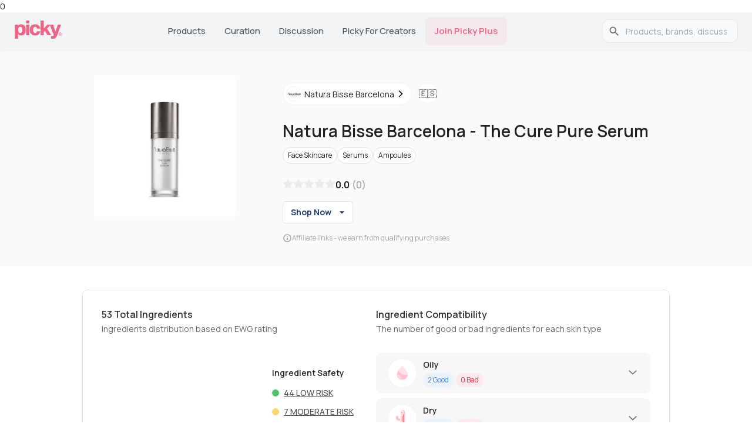

--- FILE ---
content_type: text/html; charset=utf-8
request_url: https://www.gopicky.com/product/15693/natura-bisse-barcelona-the-cure-pure-serum
body_size: 26504
content:
<!DOCTYPE html><html lang="en"><head><meta charSet="utf-8" data-next-head=""/><meta name="viewport" content="width=device-width" data-next-head=""/><link rel="preload" href="/_next/static/media/empty.4a555d90.svg" as="image" data-next-head=""/><link rel="apple-touch-icon" sizes="180x180" href="/apple-touch-icon.png?v=2"/><link rel="icon" type="image/png" sizes="32x32" href="/favicon-32x32.png?v=2"/><link rel="icon" type="image/png" sizes="16x16" href="/favicon-16x16.png?v=2"/><link rel="icon" type="image/svg+xml" href="/favicon.svg?v=2"/><link rel="manifest" href="/site.webmanifest?v=2"/><link rel="mask-icon" href="/safari-pinned-tab.svg?v=2" color="#5bbad5"/><link rel="shortcut icon" href="/favicon.ico?v=2"/><link rel="preconnect" href="https://fonts.googleapis.com"/><link rel="preconnect" href="https://fonts.gstatic.com" crossorigin="anonymous"/><meta name="theme-color" content="#0D0F11"/><meta name="msapplication-TileColor" content="#2b5797"/><link rel="preload" href="/_next/static/chunks/33b4fd337794defc.css" as="style"/><link rel="preload" href="/_next/static/chunks/69de7e8fcda4581a.css" as="style"/><link rel="preload" as="image" imageSrcSet="/_next/image?url=https%3A%2F%2Fmedia.gopicky.com%2Fproducts%2Fimages%2FNaturaBisseBarcelona-TheCurePureSerum.jpg&amp;w=32&amp;q=75 32w, /_next/image?url=https%3A%2F%2Fmedia.gopicky.com%2Fproducts%2Fimages%2FNaturaBisseBarcelona-TheCurePureSerum.jpg&amp;w=48&amp;q=75 48w, /_next/image?url=https%3A%2F%2Fmedia.gopicky.com%2Fproducts%2Fimages%2FNaturaBisseBarcelona-TheCurePureSerum.jpg&amp;w=64&amp;q=75 64w, /_next/image?url=https%3A%2F%2Fmedia.gopicky.com%2Fproducts%2Fimages%2FNaturaBisseBarcelona-TheCurePureSerum.jpg&amp;w=96&amp;q=75 96w, /_next/image?url=https%3A%2F%2Fmedia.gopicky.com%2Fproducts%2Fimages%2FNaturaBisseBarcelona-TheCurePureSerum.jpg&amp;w=128&amp;q=75 128w, /_next/image?url=https%3A%2F%2Fmedia.gopicky.com%2Fproducts%2Fimages%2FNaturaBisseBarcelona-TheCurePureSerum.jpg&amp;w=256&amp;q=75 256w, /_next/image?url=https%3A%2F%2Fmedia.gopicky.com%2Fproducts%2Fimages%2FNaturaBisseBarcelona-TheCurePureSerum.jpg&amp;w=384&amp;q=75 384w, /_next/image?url=https%3A%2F%2Fmedia.gopicky.com%2Fproducts%2Fimages%2FNaturaBisseBarcelona-TheCurePureSerum.jpg&amp;w=640&amp;q=75 640w, /_next/image?url=https%3A%2F%2Fmedia.gopicky.com%2Fproducts%2Fimages%2FNaturaBisseBarcelona-TheCurePureSerum.jpg&amp;w=750&amp;q=75 750w, /_next/image?url=https%3A%2F%2Fmedia.gopicky.com%2Fproducts%2Fimages%2FNaturaBisseBarcelona-TheCurePureSerum.jpg&amp;w=828&amp;q=75 828w, /_next/image?url=https%3A%2F%2Fmedia.gopicky.com%2Fproducts%2Fimages%2FNaturaBisseBarcelona-TheCurePureSerum.jpg&amp;w=1080&amp;q=75 1080w, /_next/image?url=https%3A%2F%2Fmedia.gopicky.com%2Fproducts%2Fimages%2FNaturaBisseBarcelona-TheCurePureSerum.jpg&amp;w=1200&amp;q=75 1200w, /_next/image?url=https%3A%2F%2Fmedia.gopicky.com%2Fproducts%2Fimages%2FNaturaBisseBarcelona-TheCurePureSerum.jpg&amp;w=1920&amp;q=75 1920w, /_next/image?url=https%3A%2F%2Fmedia.gopicky.com%2Fproducts%2Fimages%2FNaturaBisseBarcelona-TheCurePureSerum.jpg&amp;w=2048&amp;q=75 2048w, /_next/image?url=https%3A%2F%2Fmedia.gopicky.com%2Fproducts%2Fimages%2FNaturaBisseBarcelona-TheCurePureSerum.jpg&amp;w=3840&amp;q=75 3840w" imageSizes="(max-width: 281px) 250px, (max-width: 768px) 240px, (max-width: 1200px) 240px, 240px" fetchPriority="high" data-next-head=""/><link rel="preload" as="image" imageSrcSet="/_next/image?url=%2F_next%2Fstatic%2Fmedia%2Fappstore-icon-black.a962accf.webp&amp;w=128&amp;q=75 1x, /_next/image?url=%2F_next%2Fstatic%2Fmedia%2Fappstore-icon-black.a962accf.webp&amp;w=256&amp;q=75 2x" data-next-head=""/><link rel="preload" as="image" imageSrcSet="/_next/image?url=%2F_next%2Fstatic%2Fmedia%2Fgoogleplay.70d3e6c3.webp&amp;w=128&amp;q=75 1x, /_next/image?url=%2F_next%2Fstatic%2Fmedia%2Fgoogleplay.70d3e6c3.webp&amp;w=256&amp;q=75 2x" data-next-head=""/><link href="https://fonts.googleapis.com/css2?family=Almarai:wght@300;400;700;800&amp;family=Manrope:wght@200..800&amp;display=swap" rel="stylesheet"/><script>!function(e){if(!window.pintrk){window.pintrk = function () {
window.pintrk.queue.push(Array.prototype.slice.call(arguments))};var
  n=window.pintrk;n.queue=[],n.version="3.0";var
  t=document.createElement("script");t.async=!0,t.src=e;var
  r=document.getElementsByTagName("script")[0];
  r.parentNode.insertBefore(t,r)}}("https://s.pinimg.com/ct/core.js");
pintrk('load', '2613763875781', {em: '<user_email_address>'});
pintrk('page');</script><noscript><img height="1" width="1" style="display:none" alt="" src="https://ct.pinterest.com/v3/?event=init&amp;tid=2613763875781&amp;pd[em]=&lt;hashed_email_address&gt;&amp;noscript=1"/></noscript><link rel="stylesheet" href="/_next/static/chunks/33b4fd337794defc.css" data-n-g=""/><link rel="stylesheet" href="/_next/static/chunks/69de7e8fcda4581a.css" data-n-p=""/><noscript data-n-css=""></noscript><script src="/_next/static/chunks/a4205b474b5d4071.js" defer=""></script><script src="/_next/static/chunks/524f3316a120e1d5.js" defer=""></script><script src="/_next/static/chunks/b960cb8ff62d6dab.js" defer=""></script><script src="/_next/static/chunks/351bb10e96c86c20.js" defer=""></script><script src="/_next/static/chunks/0314e40ae27d795b.js" defer=""></script><script src="/_next/static/chunks/51788391117e066b.js" defer=""></script><script src="/_next/static/chunks/turbopack-dfa5749e57eeacf5.js" defer=""></script><script src="/_next/static/chunks/a8cede1c9ee70fdf.js" defer=""></script><script src="/_next/static/chunks/1332b5c1cc86cdcf.js" defer=""></script><script src="/_next/static/chunks/1b1d8a4ebcd4be06.js" defer=""></script><script src="/_next/static/chunks/4c47b3e9de2d3302.js" defer=""></script><script src="/_next/static/chunks/06021ed8c30c2353.js" defer=""></script><script src="/_next/static/chunks/18db9f372ddd1764.js" defer=""></script><script src="/_next/static/chunks/bdba343a5d02cfd6.js" defer=""></script><script src="/_next/static/chunks/cfdf65fb417df50b.js" defer=""></script><script src="/_next/static/chunks/5b64e4359a234043.js" defer=""></script><script src="/_next/static/chunks/37addd8348f27b9b.js" defer=""></script><script src="/_next/static/chunks/98b31659179a40fb.js" defer=""></script><script src="/_next/static/chunks/7931934adc9c1d7f.js" defer=""></script><script src="/_next/static/chunks/7edcfcc3d870ce43.js" defer=""></script><script src="/_next/static/chunks/turbopack-46d7e9279dba40fd.js" defer=""></script><script src="/_next/static/NzPno2HrjM1lxBqrt-lWJ/_ssgManifest.js" defer=""></script><script src="/_next/static/NzPno2HrjM1lxBqrt-lWJ/_buildManifest.js" defer=""></script><style id="__jsx-2bc84271a8f00e42">html{font-family:neue-haas-grotesk-text,Manrope,sans-serif}</style><style id="jss-server-side"></style></head><body><link rel="preload" as="image" imageSrcSet="/_next/image?url=https%3A%2F%2Fmedia.gopicky.com%2Fproducts%2Fimages%2FNaturaBisseBarcelona-TheCurePureSerum.jpg&amp;w=32&amp;q=75 32w, /_next/image?url=https%3A%2F%2Fmedia.gopicky.com%2Fproducts%2Fimages%2FNaturaBisseBarcelona-TheCurePureSerum.jpg&amp;w=48&amp;q=75 48w, /_next/image?url=https%3A%2F%2Fmedia.gopicky.com%2Fproducts%2Fimages%2FNaturaBisseBarcelona-TheCurePureSerum.jpg&amp;w=64&amp;q=75 64w, /_next/image?url=https%3A%2F%2Fmedia.gopicky.com%2Fproducts%2Fimages%2FNaturaBisseBarcelona-TheCurePureSerum.jpg&amp;w=96&amp;q=75 96w, /_next/image?url=https%3A%2F%2Fmedia.gopicky.com%2Fproducts%2Fimages%2FNaturaBisseBarcelona-TheCurePureSerum.jpg&amp;w=128&amp;q=75 128w, /_next/image?url=https%3A%2F%2Fmedia.gopicky.com%2Fproducts%2Fimages%2FNaturaBisseBarcelona-TheCurePureSerum.jpg&amp;w=256&amp;q=75 256w, /_next/image?url=https%3A%2F%2Fmedia.gopicky.com%2Fproducts%2Fimages%2FNaturaBisseBarcelona-TheCurePureSerum.jpg&amp;w=384&amp;q=75 384w, /_next/image?url=https%3A%2F%2Fmedia.gopicky.com%2Fproducts%2Fimages%2FNaturaBisseBarcelona-TheCurePureSerum.jpg&amp;w=640&amp;q=75 640w, /_next/image?url=https%3A%2F%2Fmedia.gopicky.com%2Fproducts%2Fimages%2FNaturaBisseBarcelona-TheCurePureSerum.jpg&amp;w=750&amp;q=75 750w, /_next/image?url=https%3A%2F%2Fmedia.gopicky.com%2Fproducts%2Fimages%2FNaturaBisseBarcelona-TheCurePureSerum.jpg&amp;w=828&amp;q=75 828w, /_next/image?url=https%3A%2F%2Fmedia.gopicky.com%2Fproducts%2Fimages%2FNaturaBisseBarcelona-TheCurePureSerum.jpg&amp;w=1080&amp;q=75 1080w, /_next/image?url=https%3A%2F%2Fmedia.gopicky.com%2Fproducts%2Fimages%2FNaturaBisseBarcelona-TheCurePureSerum.jpg&amp;w=1200&amp;q=75 1200w, /_next/image?url=https%3A%2F%2Fmedia.gopicky.com%2Fproducts%2Fimages%2FNaturaBisseBarcelona-TheCurePureSerum.jpg&amp;w=1920&amp;q=75 1920w, /_next/image?url=https%3A%2F%2Fmedia.gopicky.com%2Fproducts%2Fimages%2FNaturaBisseBarcelona-TheCurePureSerum.jpg&amp;w=2048&amp;q=75 2048w, /_next/image?url=https%3A%2F%2Fmedia.gopicky.com%2Fproducts%2Fimages%2FNaturaBisseBarcelona-TheCurePureSerum.jpg&amp;w=3840&amp;q=75 3840w" imageSizes="(max-width: 281px) 250px, (max-width: 768px) 240px, (max-width: 1200px) 240px, 240px" fetchPriority="high"/><link rel="preload" as="image" href="/_next/static/media/empty.4a555d90.svg"/><link rel="preload" as="image" imageSrcSet="/_next/image?url=%2F_next%2Fstatic%2Fmedia%2Fappstore-icon-black.a962accf.webp&amp;w=128&amp;q=75 1x, /_next/image?url=%2F_next%2Fstatic%2Fmedia%2Fappstore-icon-black.a962accf.webp&amp;w=256&amp;q=75 2x"/><link rel="preload" as="image" imageSrcSet="/_next/image?url=%2F_next%2Fstatic%2Fmedia%2Fgoogleplay.70d3e6c3.webp&amp;w=128&amp;q=75 1x, /_next/image?url=%2F_next%2Fstatic%2Fmedia%2Fgoogleplay.70d3e6c3.webp&amp;w=256&amp;q=75 2x"/><title>Natura Bisse Barcelona The Cure Pure Serum Reviews &amp; Ingredi</title><meta name="robots" content="index,follow"/><meta name="description" content="Read  Natura Bisse Barcelona The Cure Pure Serum reviews from K-beauty influencers and users, plus ingredient analysis and benefits."/><link rel="alternate" hrefLang="en" href="https://www.gopicky.com/product/15693/natura-bisse-barcelona-the-cure-pure-serum"/><link rel="alternate" hrefLang="x-default" href="https://www.gopicky.com/product/15693/natura-bisse-barcelona-the-cure-pure-serum"/><link rel="alternate" hrefLang="id" href="https://www.gopicky.com/id/product/15693/natura-bisse-barcelona-the-cure-pure-serum"/><link rel="alternate" hrefLang="es" href="https://www.gopicky.com/es/product/15693/natura-bisse-barcelona-the-cure-pure-serum"/><link rel="alternate" hrefLang="ru" href="https://www.gopicky.com/ru/product/15693/natura-bisse-barcelona-the-cure-pure-serum"/><meta property="og:title" content="Natura Bisse Barcelona The Cure Pure Serum Reviews &amp; Ingredients"/><meta property="og:description" content="Read  Natura Bisse Barcelona The Cure Pure Serum reviews from K-beauty influencers and users, plus ingredient analysis and benefits."/><meta property="og:url" content="https://www.gopicky.com/product/15693/natura-bisse-barcelona-the-cure-pure-serum"/><meta property="og:type" content="website"/><meta property="og:image" content="https://media.gopicky.com/products/images/NaturaBisseBarcelona-TheCurePureSerum.jpg"/><meta property="og:image:alt" content="Product Natura Bisse Barcelona"/><meta property="og:image:width" content="800"/><meta property="og:image:height" content="600"/><meta property="og:locale" content="en"/><meta property="og:site_name" content="Picky"/><link rel="canonical" href="https://www.gopicky.com/product/15693/natura-bisse-barcelona-the-cure-pure-serum"/><meta name="commission-factory-verification" content="9024601bf94d4385a62dace428ed8764"/><meta name="apple-itunes-app" content="app-id=1504197356, app-argument=https%3A%2F%2Fwww.gopicky.com%2Fproduct%2F15693%2Fnatura-bisse-barcelona-the-cure-pure-serum"/><meta name="google-play-app" content="app-id=care.jivaka.picky"/><meta property="al:ios:url" content="https://www.gopicky.com/product/15693/natura-bisse-barcelona-the-cure-pure-serum"/><meta property="al:ios:app_store_id" content="1504197356"/><meta property="al:ios:app_name" content="Picky"/><meta property="al:android:url" content="https://www.gopicky.com/product/15693/natura-bisse-barcelona-the-cure-pure-serum"/><meta property="al:android:app_name" content="Picky"/><meta property="al:android:package" content="care.jivaka.picky"/><meta property="al:web:url" content="https://www.gopicky.com/product/15693/natura-bisse-barcelona-the-cure-pure-serum"/><meta property="fb:app_id" content="823143971504608"/><div id="__next"><style data-emotion="css-global aau0tb">html{-webkit-font-smoothing:antialiased;-moz-osx-font-smoothing:grayscale;box-sizing:border-box;-webkit-text-size-adjust:100%;}*,*::before,*::after{box-sizing:inherit;}strong,b{font-weight:700;}body{margin:0;color:rgb(34,34,34);font-family:neue-haas-grotesk-text,Manrope;font-weight:400;font-size:1rem;line-height:1.5;background-color:#fff;}@media print{body{background-color:#fff;}}body::backdrop{background-color:#fff;}</style><script type="application/ld+json" id="organization-logo">{"@context":"https://schema.org","@type":"Organization","name":"Picky","url":"https://www.gopicky.com","logo":"https://www.gopicky.com/images/picky_logo/ms-icon-120x120.webp","sameAs":["https://twitter.com/go_picky","https://www.instagram.com/go.picky","https://www.youtube.com/gopicky","https://www.facebook.com/gopicky"]}</script><script type="application/ld+json" id="breadcrumb-jsonld">{"@context":"https://schema.org","@type":"BreadcrumbList","itemListElement":[{"@type":"ListItem","position":1,"name":"Home","item":"https://www.gopicky.com"},{"@type":"ListItem","position":2,"name":"natura-bisse-barcelona","item":"https://www.gopicky.com/brand/1354/natura-bisse-barcelona/products"},{"@type":"ListItem","position":3,"name":"the-cure-pure-serum","item":"https://www.gopicky.com/product/15693/natura-bisse-barcelona-the-cure-pure-serum"}]}</script>0<div><style data-emotion="css sqr7j8">.css-sqr7j8{background-color:#F3F4F6;position:-webkit-sticky;position:sticky;top:0;z-index:1100;box-shadow:0 1px 3px rgba(0,0,0,0.06);}</style><nav class="MuiBox-root css-sqr7j8"><style data-emotion="css 1sk75ob">.css-1sk75ob{--Grid-columns:12;--Grid-columnSpacing:0px;--Grid-rowSpacing:0px;-webkit-flex-direction:row;-ms-flex-direction:row;flex-direction:row;min-width:0;box-sizing:border-box;display:-webkit-box;display:-webkit-flex;display:-ms-flexbox;display:flex;-webkit-box-flex-wrap:wrap;-webkit-flex-wrap:wrap;-ms-flex-wrap:wrap;flex-wrap:wrap;gap:var(--Grid-rowSpacing) var(--Grid-columnSpacing);-webkit-box-pack:justify;-webkit-justify-content:space-between;justify-content:space-between;border-bottom:1px solid #e5e5e5;height:64px;-webkit-align-items:center;-webkit-box-align:center;-ms-flex-align:center;align-items:center;padding-left:16px;padding-right:16px;}.css-1sk75ob >*{--Grid-parent-columns:12;}.css-1sk75ob >*{--Grid-parent-columnSpacing:0px;}.css-1sk75ob >*{--Grid-parent-rowSpacing:0px;}@media (min-width:696px){.css-1sk75ob{display:none;}}</style><div class="MuiGrid-root MuiGrid-container MuiGrid-direction-xs-row css-1sk75ob"><div class="MuiBox-root css-0"><a href="/"><img alt="picky logo" loading="lazy" width="48" height="19" decoding="async" data-nimg="1" style="color:transparent" src="/images/picky_logo/logo-rebrand.svg"/></a></div><style data-emotion="css 8v90jo">.css-8v90jo{display:-webkit-box;display:-webkit-flex;display:-ms-flexbox;display:flex;-webkit-flex-direction:row;-ms-flex-direction:row;flex-direction:row;-webkit-align-items:center;-webkit-box-align:center;-ms-flex-align:center;align-items:center;gap:8px;}</style><div class="MuiBox-root css-8v90jo"><style data-emotion="css 5qfe2j">.css-5qfe2j{text-align:center;-webkit-flex:0 0 auto;-ms-flex:0 0 auto;flex:0 0 auto;font-size:1.5rem;padding:8px;border-radius:50%;color:rgba(0, 0, 0, 0.54);-webkit-transition:background-color 150ms cubic-bezier(0.4, 0, 0.2, 1) 0ms;transition:background-color 150ms cubic-bezier(0.4, 0, 0.2, 1) 0ms;--IconButton-hoverBg:rgba(0, 0, 0, 0.04);}.css-5qfe2j:hover{background-color:var(--IconButton-hoverBg);}@media (hover: none){.css-5qfe2j:hover{background-color:transparent;}}.css-5qfe2j.Mui-disabled{background-color:transparent;color:rgba(0, 0, 0, 0.26);}.css-5qfe2j.MuiIconButton-loading{color:transparent;}</style><style data-emotion="css mfslm7">.css-mfslm7{display:-webkit-inline-box;display:-webkit-inline-flex;display:-ms-inline-flexbox;display:inline-flex;-webkit-align-items:center;-webkit-box-align:center;-ms-flex-align:center;align-items:center;-webkit-box-pack:center;-ms-flex-pack:center;-webkit-justify-content:center;justify-content:center;position:relative;box-sizing:border-box;-webkit-tap-highlight-color:transparent;background-color:transparent;outline:0;border:0;margin:0;border-radius:0;padding:0;cursor:pointer;-webkit-user-select:none;-moz-user-select:none;-ms-user-select:none;user-select:none;vertical-align:middle;-moz-appearance:none;-webkit-appearance:none;-webkit-text-decoration:none;text-decoration:none;color:inherit;text-align:center;-webkit-flex:0 0 auto;-ms-flex:0 0 auto;flex:0 0 auto;font-size:1.5rem;padding:8px;border-radius:50%;color:rgba(0, 0, 0, 0.54);-webkit-transition:background-color 150ms cubic-bezier(0.4, 0, 0.2, 1) 0ms;transition:background-color 150ms cubic-bezier(0.4, 0, 0.2, 1) 0ms;--IconButton-hoverBg:rgba(0, 0, 0, 0.04);}.css-mfslm7::-moz-focus-inner{border-style:none;}.css-mfslm7.Mui-disabled{pointer-events:none;cursor:default;}@media print{.css-mfslm7{-webkit-print-color-adjust:exact;color-adjust:exact;}}.css-mfslm7:hover{background-color:var(--IconButton-hoverBg);}@media (hover: none){.css-mfslm7:hover{background-color:transparent;}}.css-mfslm7.Mui-disabled{background-color:transparent;color:rgba(0, 0, 0, 0.26);}.css-mfslm7.MuiIconButton-loading{color:transparent;}</style><button class="MuiButtonBase-root MuiIconButton-root MuiIconButton-sizeMedium css-mfslm7" tabindex="0" type="button"><svg width="24" height="24" viewBox="0 0 24 24" fill="none" xmlns="http://www.w3.org/2000/svg"><path d="M21.5306 20.4694L16.8365 15.7762C18.1971 14.1428 18.8755 12.0478 18.7307 9.92694C18.5859 7.80607 17.629 5.82268 16.0591 4.38935C14.4892 2.95602 12.4271 2.18311 10.3019 2.23141C8.17663 2.27971 6.15181 3.1455 4.64864 4.64867C3.14547 6.15184 2.27968 8.17666 2.23138 10.3019C2.18308 12.4272 2.95599 14.4892 4.38932 16.0591C5.82265 17.629 7.80604 18.5859 9.92691 18.7307C12.0478 18.8755 14.1428 18.1971 15.7762 16.8366L20.4693 21.5306C20.539 21.6003 20.6218 21.6556 20.7128 21.6933C20.8038 21.731 20.9014 21.7504 21 21.7504C21.0985 21.7504 21.1961 21.731 21.2871 21.6933C21.3782 21.6556 21.4609 21.6003 21.5306 21.5306C21.6003 21.4609 21.6556 21.3782 21.6933 21.2872C21.731 21.1961 21.7504 21.0985 21.7504 21C21.7504 20.9015 21.731 20.8039 21.6933 20.7128C21.6556 20.6218 21.6003 20.5391 21.5306 20.4694ZM3.74997 10.5C3.74997 9.16498 4.14585 7.85993 4.88755 6.7499C5.62925 5.63987 6.68345 4.7747 7.91686 4.26381C9.15026 3.75292 10.5075 3.61925 11.8168 3.8797C13.1262 4.14015 14.3289 4.78302 15.2729 5.72703C16.2169 6.67103 16.8598 7.87377 17.1203 9.18314C17.3807 10.4925 17.247 11.8497 16.7362 13.0831C16.2253 14.3165 15.3601 15.3707 14.2501 16.1124C13.14 16.8541 11.835 17.25 10.5 17.25C8.71037 17.248 6.99463 16.5362 5.72919 15.2708C4.46375 14.0053 3.75195 12.2896 3.74997 10.5Z" fill="#343330"></path></svg></button><style data-emotion="css ibbd9m">.css-ibbd9m{font-family:neue-haas-grotesk-text,Manrope;font-weight:500;font-size:0.875rem;line-height:1.75;text-transform:uppercase;min-width:64px;padding:6px 16px;border:0;border-radius:4px;-webkit-transition:background-color 250ms cubic-bezier(0.4, 0, 0.2, 1) 0ms,box-shadow 250ms cubic-bezier(0.4, 0, 0.2, 1) 0ms,border-color 250ms cubic-bezier(0.4, 0, 0.2, 1) 0ms,color 250ms cubic-bezier(0.4, 0, 0.2, 1) 0ms;transition:background-color 250ms cubic-bezier(0.4, 0, 0.2, 1) 0ms,box-shadow 250ms cubic-bezier(0.4, 0, 0.2, 1) 0ms,border-color 250ms cubic-bezier(0.4, 0, 0.2, 1) 0ms,color 250ms cubic-bezier(0.4, 0, 0.2, 1) 0ms;padding:6px 8px;color:var(--variant-textColor);background-color:var(--variant-textBg);--variant-textColor:#0D0F11;--variant-outlinedColor:#0D0F11;--variant-outlinedBorder:rgba(13, 15, 17, 0.5);--variant-containedColor:#FFFFFF;--variant-containedBg:#0D0F11;-webkit-transition:background-color 250ms cubic-bezier(0.4, 0, 0.2, 1) 0ms,box-shadow 250ms cubic-bezier(0.4, 0, 0.2, 1) 0ms,border-color 250ms cubic-bezier(0.4, 0, 0.2, 1) 0ms;transition:background-color 250ms cubic-bezier(0.4, 0, 0.2, 1) 0ms,box-shadow 250ms cubic-bezier(0.4, 0, 0.2, 1) 0ms,border-color 250ms cubic-bezier(0.4, 0, 0.2, 1) 0ms;display:-webkit-box;display:-webkit-flex;display:-ms-flexbox;display:flex;-webkit-align-items:center;-webkit-box-align:center;-ms-flex-align:center;align-items:center;font-size:1.2rem;border:none;background:none;color:#222222;height:40px;}.css-ibbd9m:hover{-webkit-text-decoration:none;text-decoration:none;}.css-ibbd9m.Mui-disabled{color:rgba(0, 0, 0, 0.26);}@media (hover: hover){.css-ibbd9m:hover{--variant-containedBg:#323A46;--variant-textBg:rgba(13, 15, 17, 0.04);--variant-outlinedBorder:#0D0F11;--variant-outlinedBg:rgba(13, 15, 17, 0.04);}}.css-ibbd9m.MuiButton-loading{color:transparent;}</style><style data-emotion="css knbe21">.css-knbe21{display:-webkit-inline-box;display:-webkit-inline-flex;display:-ms-inline-flexbox;display:inline-flex;-webkit-align-items:center;-webkit-box-align:center;-ms-flex-align:center;align-items:center;-webkit-box-pack:center;-ms-flex-pack:center;-webkit-justify-content:center;justify-content:center;position:relative;box-sizing:border-box;-webkit-tap-highlight-color:transparent;background-color:transparent;outline:0;border:0;margin:0;border-radius:0;padding:0;cursor:pointer;-webkit-user-select:none;-moz-user-select:none;-ms-user-select:none;user-select:none;vertical-align:middle;-moz-appearance:none;-webkit-appearance:none;-webkit-text-decoration:none;text-decoration:none;color:inherit;font-family:neue-haas-grotesk-text,Manrope;font-weight:500;font-size:0.875rem;line-height:1.75;text-transform:uppercase;min-width:64px;padding:6px 16px;border:0;border-radius:4px;-webkit-transition:background-color 250ms cubic-bezier(0.4, 0, 0.2, 1) 0ms,box-shadow 250ms cubic-bezier(0.4, 0, 0.2, 1) 0ms,border-color 250ms cubic-bezier(0.4, 0, 0.2, 1) 0ms,color 250ms cubic-bezier(0.4, 0, 0.2, 1) 0ms;transition:background-color 250ms cubic-bezier(0.4, 0, 0.2, 1) 0ms,box-shadow 250ms cubic-bezier(0.4, 0, 0.2, 1) 0ms,border-color 250ms cubic-bezier(0.4, 0, 0.2, 1) 0ms,color 250ms cubic-bezier(0.4, 0, 0.2, 1) 0ms;padding:6px 8px;color:var(--variant-textColor);background-color:var(--variant-textBg);--variant-textColor:#0D0F11;--variant-outlinedColor:#0D0F11;--variant-outlinedBorder:rgba(13, 15, 17, 0.5);--variant-containedColor:#FFFFFF;--variant-containedBg:#0D0F11;-webkit-transition:background-color 250ms cubic-bezier(0.4, 0, 0.2, 1) 0ms,box-shadow 250ms cubic-bezier(0.4, 0, 0.2, 1) 0ms,border-color 250ms cubic-bezier(0.4, 0, 0.2, 1) 0ms;transition:background-color 250ms cubic-bezier(0.4, 0, 0.2, 1) 0ms,box-shadow 250ms cubic-bezier(0.4, 0, 0.2, 1) 0ms,border-color 250ms cubic-bezier(0.4, 0, 0.2, 1) 0ms;display:-webkit-box;display:-webkit-flex;display:-ms-flexbox;display:flex;-webkit-align-items:center;-webkit-box-align:center;-ms-flex-align:center;align-items:center;font-size:1.2rem;border:none;background:none;color:#222222;height:40px;}.css-knbe21::-moz-focus-inner{border-style:none;}.css-knbe21.Mui-disabled{pointer-events:none;cursor:default;}@media print{.css-knbe21{-webkit-print-color-adjust:exact;color-adjust:exact;}}.css-knbe21:hover{-webkit-text-decoration:none;text-decoration:none;}.css-knbe21.Mui-disabled{color:rgba(0, 0, 0, 0.26);}@media (hover: hover){.css-knbe21:hover{--variant-containedBg:#323A46;--variant-textBg:rgba(13, 15, 17, 0.04);--variant-outlinedBorder:#0D0F11;--variant-outlinedBg:rgba(13, 15, 17, 0.04);}}.css-knbe21.MuiButton-loading{color:transparent;}</style><button class="MuiButtonBase-root MuiButton-root MuiButton-text MuiButton-textPrimary MuiButton-sizeMedium MuiButton-textSizeMedium MuiButton-colorPrimary MuiButton-root MuiButton-text MuiButton-textPrimary MuiButton-sizeMedium MuiButton-textSizeMedium MuiButton-colorPrimary css-knbe21" tabindex="0" type="button" aria-label="main-button" aria-haspopup="true" aria-expanded="false" aria-controls="main-menu"><svg width="24" height="24" viewBox="0 0 24 24" fill="none" xmlns="http://www.w3.org/2000/svg"><path d="M21 12C21 12.1989 20.921 12.3897 20.7803 12.5303C20.6397 12.671 20.4489 12.75 20.25 12.75H3.75C3.55109 12.75 3.36032 12.671 3.21967 12.5303C3.07902 12.3897 3 12.1989 3 12C3 11.8011 3.07902 11.6103 3.21967 11.4697C3.36032 11.329 3.55109 11.25 3.75 11.25H20.25C20.4489 11.25 20.6397 11.329 20.7803 11.4697C20.921 11.6103 21 11.8011 21 12ZM3.75 6.75H20.25C20.4489 6.75 20.6397 6.67098 20.7803 6.53033C20.921 6.38968 21 6.19891 21 6C21 5.80109 20.921 5.61032 20.7803 5.46967C20.6397 5.32902 20.4489 5.25 20.25 5.25H3.75C3.55109 5.25 3.36032 5.32902 3.21967 5.46967C3.07902 5.61032 3 5.80109 3 6C3 6.19891 3.07902 6.38968 3.21967 6.53033C3.36032 6.67098 3.55109 6.75 3.75 6.75ZM20.25 17.25H3.75C3.55109 17.25 3.36032 17.329 3.21967 17.4697C3.07902 17.6103 3 17.8011 3 18C3 18.1989 3.07902 18.3897 3.21967 18.5303C3.36032 18.671 3.55109 18.75 3.75 18.75H20.25C20.4489 18.75 20.6397 18.671 20.7803 18.5303C20.921 18.3897 21 18.1989 21 18C21 17.8011 20.921 17.6103 20.7803 17.4697C20.6397 17.329 20.4489 17.25 20.25 17.25Z" fill="#343330"></path></svg></button></div></div><style data-emotion="css 1j7iuyp">.css-1j7iuyp{--Grid-columns:12;--Grid-columnSpacing:0px;--Grid-rowSpacing:0px;-webkit-flex-direction:row;-ms-flex-direction:row;flex-direction:row;min-width:0;box-sizing:border-box;display:-webkit-box;display:-webkit-flex;display:-ms-flexbox;display:flex;-webkit-box-flex-wrap:wrap;-webkit-flex-wrap:wrap;-ms-flex-wrap:wrap;flex-wrap:wrap;gap:var(--Grid-rowSpacing) var(--Grid-columnSpacing);height:64px;-webkit-box-flex-wrap:nowrap;-webkit-flex-wrap:nowrap;-ms-flex-wrap:nowrap;flex-wrap:nowrap;-webkit-align-items:center;-webkit-box-align:center;-ms-flex-align:center;align-items:center;max-width:1280px;margin:auto;-webkit-box-pack:justify;-webkit-justify-content:space-between;justify-content:space-between;gap:4px;padding:0 24px;}.css-1j7iuyp >*{--Grid-parent-columns:12;}.css-1j7iuyp >*{--Grid-parent-columnSpacing:0px;}.css-1j7iuyp >*{--Grid-parent-rowSpacing:0px;}.css-1j7iuyp .MuiTabs-indicator{display:none;}.css-1j7iuyp a{font-family:neue-haas-grotesk-text,Manrope;font-size:16px;font-weight:400;line-height:24px;letter-spacing:0em;text-align:left;color:#000000;text-transform:capitalize;-webkit-text-decoration:none;text-decoration:none;}.css-1j7iuyp .MuiTab-root{min-width:auto;padding:8px 16px;font-size:15px;font-weight:500;text-transform:capitalize;color:#4B5563;border-radius:8px;-webkit-transition:all 0.2s ease;transition:all 0.2s ease;}.css-1j7iuyp .MuiTab-root:hover{background-color:rgba(249, 250, 251, 0.8);color:#111827;}.css-1j7iuyp .MuiTab-root.Mui-selected{color:#F06384;background-color:rgba(249, 250, 251, 1);}@media (min-width:xlpx){.css-1j7iuyp{gap:8px;}.css-1j7iuyp .MuiTab-root{padding:8px 20px;font-size:15px;}}@media (max-width:NaNpx){.css-1j7iuyp{padding:0 20px;gap:2px;}.css-1j7iuyp .MuiTab-root{padding:8px 12px;font-size:14px;}}@media (max-width:1007.95px){.css-1j7iuyp{padding:0 16px;gap:0px;}.css-1j7iuyp .MuiTab-root{padding:8px 8px;font-size:13px;min-width:60px;}}@media (max-width:695.95px){.css-1j7iuyp{display:none;}}</style><div class="MuiGrid-root MuiGrid-container MuiGrid-direction-xs-row css-1j7iuyp"><style data-emotion="css 17knigu">.css-17knigu{-webkit-flex-shrink:0;-ms-flex-negative:0;flex-shrink:0;}@media (max-width:1007.95px){.css-17knigu img{width:70px!important;height:auto!important;}}</style><div class="MuiBox-root css-17knigu"><a href="/"><img alt="picky logo" loading="lazy" width="83" height="33" decoding="async" data-nimg="1" style="color:transparent" src="/_next/static/media/logo-rebrand.eb301034.svg"/></a></div><style data-emotion="css 1yoyhmm">.css-1yoyhmm{overflow:hidden;min-height:48px;-webkit-overflow-scrolling:touch;display:-webkit-box;display:-webkit-flex;display:-ms-flexbox;display:flex;-webkit-box-flex:1;-webkit-flex-grow:1;-ms-flex-positive:1;flex-grow:1;-webkit-flex-shrink:1;-ms-flex-negative:1;flex-shrink:1;min-width:0;}@media (max-width:695.95px){.css-1yoyhmm .MuiTabs-scrollButtons{display:none;}}.css-1yoyhmm .MuiTabs-flexContainer{-webkit-box-pack:center;-ms-flex-pack:center;-webkit-justify-content:center;justify-content:center;}</style><div class="MuiTabs-root css-1yoyhmm"><style data-emotion="css w94xpu">.css-w94xpu{position:relative;display:inline-block;-webkit-flex:1 1 auto;-ms-flex:1 1 auto;flex:1 1 auto;white-space:nowrap;overflow-x:hidden;width:100%;}</style><div style="overflow:hidden;margin-bottom:0" class="MuiTabs-scroller MuiTabs-fixed css-w94xpu"><style data-emotion="css 162tvoi">.css-162tvoi{display:-webkit-box;display:-webkit-flex;display:-ms-flexbox;display:flex;}</style><div role="tablist" class="MuiTabs-list MuiTabs-flexContainer css-162tvoi"><style data-emotion="css pdf14z">.css-pdf14z{font-family:neue-haas-grotesk-text,Manrope;font-weight:500;font-size:0.875rem;line-height:1.25;text-transform:uppercase;max-width:360px;min-width:90px;position:relative;min-height:48px;-webkit-flex-shrink:0;-ms-flex-negative:0;flex-shrink:0;padding:12px 16px;overflow:hidden;white-space:normal;text-align:center;-webkit-flex-direction:column;-ms-flex-direction:column;flex-direction:column;color:rgb(153,153,153);}.css-pdf14z.Mui-selected{color:#0D0F11;}.css-pdf14z.Mui-disabled{color:rgb(155,155,155);}</style><style data-emotion="css ujzugn">.css-ujzugn{display:-webkit-inline-box;display:-webkit-inline-flex;display:-ms-inline-flexbox;display:inline-flex;-webkit-align-items:center;-webkit-box-align:center;-ms-flex-align:center;align-items:center;-webkit-box-pack:center;-ms-flex-pack:center;-webkit-justify-content:center;justify-content:center;position:relative;box-sizing:border-box;-webkit-tap-highlight-color:transparent;background-color:transparent;outline:0;border:0;margin:0;border-radius:0;padding:0;cursor:pointer;-webkit-user-select:none;-moz-user-select:none;-ms-user-select:none;user-select:none;vertical-align:middle;-moz-appearance:none;-webkit-appearance:none;-webkit-text-decoration:none;text-decoration:none;color:inherit;font-family:neue-haas-grotesk-text,Manrope;font-weight:500;font-size:0.875rem;line-height:1.25;text-transform:uppercase;max-width:360px;min-width:90px;position:relative;min-height:48px;-webkit-flex-shrink:0;-ms-flex-negative:0;flex-shrink:0;padding:12px 16px;overflow:hidden;white-space:normal;text-align:center;-webkit-flex-direction:column;-ms-flex-direction:column;flex-direction:column;color:rgb(153,153,153);}.css-ujzugn::-moz-focus-inner{border-style:none;}.css-ujzugn.Mui-disabled{pointer-events:none;cursor:default;}@media print{.css-ujzugn{-webkit-print-color-adjust:exact;color-adjust:exact;}}.css-ujzugn.Mui-selected{color:#0D0F11;}.css-ujzugn.Mui-disabled{color:rgb(155,155,155);}</style><a class="MuiButtonBase-root MuiTab-root MuiTab-textColorPrimary css-ujzugn" tabindex="0" role="tab" aria-selected="false" href="/products?category=0,1,2,3,4,5,6,7,8,9,10,11,12,13,14,17,18,19,20,21,500,501,502&amp;skin=4&amp;sensitive=0&amp;attribute=0,1,2,3,4,5,6,7,8,9,10,11,12,13&amp;concern=0,1,2,3,4,5,6,7" aria-label="Products" id="simple-tab-0" aria-controls="simple-tabpanel-0">Products</a><a class="MuiButtonBase-root MuiTab-root MuiTab-textColorPrimary css-ujzugn" tabindex="-1" role="tab" aria-selected="false" aria-label="Curation" id="simple-tab-1" aria-controls="simple-tabpanel-1" href="/curations">Curation</a><a class="MuiButtonBase-root MuiTab-root MuiTab-textColorPrimary css-ujzugn" tabindex="-1" role="tab" aria-selected="false" href="/discussions/daily_best/all" aria-label="Discussion" id="simple-tab-2" aria-controls="simple-tabpanel-2">Discussion</a><a class="MuiButtonBase-root MuiTab-root MuiTab-textColorPrimary css-ujzugn" tabindex="-1" role="tab" aria-selected="false" target="_blank" href="https://creatorsapp.gopicky.com" aria-label="Picky for Creators" id="simple-tab-3" aria-controls="simple-tabpanel-3">Picky for Creators</a><style data-emotion="css 17qik8m">.css-17qik8m{font-family:neue-haas-grotesk-text,Manrope;font-weight:500;font-size:0.875rem;line-height:1.25;text-transform:uppercase;max-width:360px;min-width:90px;position:relative;min-height:48px;-webkit-flex-shrink:0;-ms-flex-negative:0;flex-shrink:0;padding:12px 16px;overflow:hidden;white-space:normal;text-align:center;-webkit-flex-direction:column;-ms-flex-direction:column;flex-direction:column;color:rgb(153,153,153);color:#F06384!important;font-weight:600!important;background-color:rgba(240, 99, 132, 0.08)!important;}.css-17qik8m.Mui-selected{color:#0D0F11;}.css-17qik8m.Mui-disabled{color:rgb(155,155,155);}.css-17qik8m:hover{background-color:rgba(240, 99, 132, 0.15)!important;}</style><style data-emotion="css 12ap8n1">.css-12ap8n1{display:-webkit-inline-box;display:-webkit-inline-flex;display:-ms-inline-flexbox;display:inline-flex;-webkit-align-items:center;-webkit-box-align:center;-ms-flex-align:center;align-items:center;-webkit-box-pack:center;-ms-flex-pack:center;-webkit-justify-content:center;justify-content:center;position:relative;box-sizing:border-box;-webkit-tap-highlight-color:transparent;background-color:transparent;outline:0;border:0;margin:0;border-radius:0;padding:0;cursor:pointer;-webkit-user-select:none;-moz-user-select:none;-ms-user-select:none;user-select:none;vertical-align:middle;-moz-appearance:none;-webkit-appearance:none;-webkit-text-decoration:none;text-decoration:none;color:inherit;font-family:neue-haas-grotesk-text,Manrope;font-weight:500;font-size:0.875rem;line-height:1.25;text-transform:uppercase;max-width:360px;min-width:90px;position:relative;min-height:48px;-webkit-flex-shrink:0;-ms-flex-negative:0;flex-shrink:0;padding:12px 16px;overflow:hidden;white-space:normal;text-align:center;-webkit-flex-direction:column;-ms-flex-direction:column;flex-direction:column;color:rgb(153,153,153);color:#F06384!important;font-weight:600!important;background-color:rgba(240, 99, 132, 0.08)!important;}.css-12ap8n1::-moz-focus-inner{border-style:none;}.css-12ap8n1.Mui-disabled{pointer-events:none;cursor:default;}@media print{.css-12ap8n1{-webkit-print-color-adjust:exact;color-adjust:exact;}}.css-12ap8n1.Mui-selected{color:#0D0F11;}.css-12ap8n1.Mui-disabled{color:rgb(155,155,155);}.css-12ap8n1:hover{background-color:rgba(240, 99, 132, 0.15)!important;}</style><a class="MuiButtonBase-root MuiTab-root MuiTab-textColorPrimary css-12ap8n1" tabindex="-1" role="tab" aria-selected="false" target="_blank" href="https://picky.notion.site/Picky-Plus-Creators-Program-Overview-Membership-Benefits-Rules-932af58f7d4841baba8c4eb6b564334c" aria-label="Join Picky Plus" id="simple-tab-4" aria-controls="simple-tabpanel-4">Join Picky Plus</a></div></div></div><style data-emotion="css 4iayn3">.css-4iayn3{-webkit-flex-shrink:0;-ms-flex-negative:0;flex-shrink:0;min-width:180px;max-width:240px;}@media (min-width:xlpx){.css-4iayn3{min-width:220px;max-width:280px;}}@media (max-width:NaNpx){.css-4iayn3{min-width:160px;max-width:200px;}}@media (max-width:1007.95px){.css-4iayn3{min-width:140px;max-width:180px;}}</style><div class="MuiBox-root css-4iayn3"><style data-emotion="css 14c2sy0">.css-14c2sy0{display:-webkit-inline-box;display:-webkit-inline-flex;display:-ms-inline-flexbox;display:inline-flex;-webkit-flex-direction:column;-ms-flex-direction:column;flex-direction:column;position:relative;min-width:0;padding:0;margin:0;border:0;vertical-align:top;padding-right:0px;width:100%;}.css-14c2sy0 .MuiInputBase-root{margin-top:0px;margin-bottom:0px;border-radius:12px;border:1px solid #E5E7EB;background-color:#F9FAFB;padding-left:0px;width:100%;font-size:14px;height:40px;-webkit-transition:all 0.2s ease;transition:all 0.2s ease;}.css-14c2sy0 .MuiInputBase-root fieldset{border:none;}.css-14c2sy0 .MuiInputBase-root input{padding:10px 4px;margin:0px;}.css-14c2sy0 .MuiInputBase-root input::-webkit-input-placeholder{color:#9CA3AF;opacity:1;}.css-14c2sy0 .MuiInputBase-root input::-moz-placeholder{color:#9CA3AF;opacity:1;}.css-14c2sy0 .MuiInputBase-root input:-ms-input-placeholder{color:#9CA3AF;opacity:1;}.css-14c2sy0 .MuiInputBase-root input::placeholder{color:#9CA3AF;opacity:1;}.css-14c2sy0 .MuiInputBase-root:hover{background-color:#ffffff;border-color:#D1D5DB;}.css-14c2sy0 .MuiInputBase-root:focus-within{background-color:#ffffff;border-color:#F06384;box-shadow:0 0 0 3px rgba(240, 99, 132, 0.1);}@media (max-width:NaNpx){.css-14c2sy0 .MuiInputBase-root{font-size:13px;height:38px;}}@media (max-width:695.95px){.css-14c2sy0 .MuiInputBase-root{width:100%;position:relative;left:auto;right:auto;z-index:auto;font-size:14px;height:44px;}.css-14c2sy0 .MuiInputBase-root input{padding:12px 4px;}}</style><div class="MuiFormControl-root css-14c2sy0"><style data-emotion="css-global 1prfaxn">@-webkit-keyframes mui-auto-fill{from{display:block;}}@keyframes mui-auto-fill{from{display:block;}}@-webkit-keyframes mui-auto-fill-cancel{from{display:block;}}@keyframes mui-auto-fill-cancel{from{display:block;}}</style><style data-emotion="css 1nwe6g">.css-1nwe6g{font-family:neue-haas-grotesk-text,Manrope;font-weight:400;font-size:1rem;line-height:1.4375em;color:rgb(34,34,34);box-sizing:border-box;position:relative;cursor:text;display:-webkit-inline-box;display:-webkit-inline-flex;display:-ms-inline-flexbox;display:inline-flex;-webkit-align-items:center;-webkit-box-align:center;-ms-flex-align:center;align-items:center;position:relative;border-radius:4px;padding-left:14px;padding-right:14px;}.css-1nwe6g.Mui-disabled{color:rgb(155,155,155);cursor:default;}.css-1nwe6g:hover .MuiOutlinedInput-notchedOutline{border-color:rgb(34,34,34);}@media (hover: none){.css-1nwe6g:hover .MuiOutlinedInput-notchedOutline{border-color:rgba(0, 0, 0, 0.23);}}.css-1nwe6g.Mui-focused .MuiOutlinedInput-notchedOutline{border-width:2px;}.css-1nwe6g.Mui-focused .MuiOutlinedInput-notchedOutline{border-color:#0D0F11;}.css-1nwe6g.Mui-error .MuiOutlinedInput-notchedOutline{border-color:#d32f2f;}.css-1nwe6g.Mui-disabled .MuiOutlinedInput-notchedOutline{border-color:rgba(0, 0, 0, 0.26);}</style><div class="MuiInputBase-root MuiOutlinedInput-root MuiInputBase-colorPrimary MuiInputBase-formControl MuiInputBase-adornedStart MuiInputBase-adornedEnd css-1nwe6g"><style data-emotion="css vgb6vx">.css-vgb6vx{display:-webkit-box;display:-webkit-flex;display:-ms-flexbox;display:flex;max-height:2em;-webkit-align-items:center;-webkit-box-align:center;-ms-flex-align:center;align-items:center;white-space:nowrap;color:rgba(0, 0, 0, 0.54);margin-left:8px;}.css-vgb6vx.MuiInputAdornment-positionStart.css-vgb6vx:not(.MuiInputAdornment-hiddenLabel){margin-top:16px;}</style><div class="MuiInputAdornment-root MuiInputAdornment-positionEnd MuiInputAdornment-filled MuiInputAdornment-sizeMedium css-vgb6vx"><style data-emotion="css 1mqknik">.css-1mqknik{text-align:center;-webkit-flex:0 0 auto;-ms-flex:0 0 auto;flex:0 0 auto;font-size:1.5rem;padding:8px;border-radius:50%;color:rgba(0, 0, 0, 0.54);-webkit-transition:background-color 150ms cubic-bezier(0.4, 0, 0.2, 1) 0ms;transition:background-color 150ms cubic-bezier(0.4, 0, 0.2, 1) 0ms;--IconButton-hoverBg:rgba(0, 0, 0, 0.04);padding:1px;margin-right:4px;}.css-1mqknik:hover{background-color:var(--IconButton-hoverBg);}@media (hover: none){.css-1mqknik:hover{background-color:transparent;}}.css-1mqknik.Mui-disabled{background-color:transparent;color:rgba(0, 0, 0, 0.26);}.css-1mqknik.MuiIconButton-loading{color:transparent;}@media (max-width:695.95px){.css-1mqknik{padding:4px;margin-left:4px;}}</style><style data-emotion="css j0gl1f">.css-j0gl1f{display:-webkit-inline-box;display:-webkit-inline-flex;display:-ms-inline-flexbox;display:inline-flex;-webkit-align-items:center;-webkit-box-align:center;-ms-flex-align:center;align-items:center;-webkit-box-pack:center;-ms-flex-pack:center;-webkit-justify-content:center;justify-content:center;position:relative;box-sizing:border-box;-webkit-tap-highlight-color:transparent;background-color:transparent;outline:0;border:0;margin:0;border-radius:0;padding:0;cursor:pointer;-webkit-user-select:none;-moz-user-select:none;-ms-user-select:none;user-select:none;vertical-align:middle;-moz-appearance:none;-webkit-appearance:none;-webkit-text-decoration:none;text-decoration:none;color:inherit;text-align:center;-webkit-flex:0 0 auto;-ms-flex:0 0 auto;flex:0 0 auto;font-size:1.5rem;padding:8px;border-radius:50%;color:rgba(0, 0, 0, 0.54);-webkit-transition:background-color 150ms cubic-bezier(0.4, 0, 0.2, 1) 0ms;transition:background-color 150ms cubic-bezier(0.4, 0, 0.2, 1) 0ms;--IconButton-hoverBg:rgba(0, 0, 0, 0.04);padding:1px;margin-right:4px;}.css-j0gl1f::-moz-focus-inner{border-style:none;}.css-j0gl1f.Mui-disabled{pointer-events:none;cursor:default;}@media print{.css-j0gl1f{-webkit-print-color-adjust:exact;color-adjust:exact;}}.css-j0gl1f:hover{background-color:var(--IconButton-hoverBg);}@media (hover: none){.css-j0gl1f:hover{background-color:transparent;}}.css-j0gl1f.Mui-disabled{background-color:transparent;color:rgba(0, 0, 0, 0.26);}.css-j0gl1f.MuiIconButton-loading{color:transparent;}@media (max-width:695.95px){.css-j0gl1f{padding:4px;margin-left:4px;}}</style><button class="MuiButtonBase-root MuiIconButton-root MuiIconButton-sizeMedium css-j0gl1f" tabindex="0" type="button"><style data-emotion="css q7mezt">.css-q7mezt{-webkit-user-select:none;-moz-user-select:none;-ms-user-select:none;user-select:none;width:1em;height:1em;display:inline-block;-webkit-flex-shrink:0;-ms-flex-negative:0;flex-shrink:0;-webkit-transition:fill 200ms cubic-bezier(0.4, 0, 0.2, 1) 0ms;transition:fill 200ms cubic-bezier(0.4, 0, 0.2, 1) 0ms;fill:currentColor;font-size:1.5rem;}</style><svg class="MuiSvgIcon-root MuiSvgIcon-fontSizeMedium css-q7mezt" focusable="false" aria-hidden="true" viewBox="0 0 24 24"><path d="M15.5 14h-.79l-.28-.27C15.41 12.59 16 11.11 16 9.5 16 5.91 13.09 3 9.5 3S3 5.91 3 9.5 5.91 16 9.5 16c1.61 0 3.09-.59 4.23-1.57l.27.28v.79l5 4.99L20.49 19zm-6 0C7.01 14 5 11.99 5 9.5S7.01 5 9.5 5 14 7.01 14 9.5 11.99 14 9.5 14"></path></svg></button></div><style data-emotion="css 1s7osyf">.css-1s7osyf{font:inherit;letter-spacing:inherit;color:currentColor;padding:4px 0 5px;border:0;box-sizing:content-box;background:none;height:1.4375em;margin:0;-webkit-tap-highlight-color:transparent;display:block;min-width:0;width:100%;-webkit-animation-name:mui-auto-fill-cancel;animation-name:mui-auto-fill-cancel;-webkit-animation-duration:10ms;animation-duration:10ms;padding:16.5px 14px;padding-left:0;padding-right:0;}.css-1s7osyf::-webkit-input-placeholder{color:currentColor;opacity:0.42;-webkit-transition:opacity 200ms cubic-bezier(0.4, 0, 0.2, 1) 0ms;transition:opacity 200ms cubic-bezier(0.4, 0, 0.2, 1) 0ms;}.css-1s7osyf::-moz-placeholder{color:currentColor;opacity:0.42;-webkit-transition:opacity 200ms cubic-bezier(0.4, 0, 0.2, 1) 0ms;transition:opacity 200ms cubic-bezier(0.4, 0, 0.2, 1) 0ms;}.css-1s7osyf::-ms-input-placeholder{color:currentColor;opacity:0.42;-webkit-transition:opacity 200ms cubic-bezier(0.4, 0, 0.2, 1) 0ms;transition:opacity 200ms cubic-bezier(0.4, 0, 0.2, 1) 0ms;}.css-1s7osyf:focus{outline:0;}.css-1s7osyf:invalid{box-shadow:none;}.css-1s7osyf::-webkit-search-decoration{-webkit-appearance:none;}label[data-shrink=false]+.MuiInputBase-formControl .css-1s7osyf::-webkit-input-placeholder{opacity:0!important;}label[data-shrink=false]+.MuiInputBase-formControl .css-1s7osyf::-moz-placeholder{opacity:0!important;}label[data-shrink=false]+.MuiInputBase-formControl .css-1s7osyf::-ms-input-placeholder{opacity:0!important;}label[data-shrink=false]+.MuiInputBase-formControl .css-1s7osyf:focus::-webkit-input-placeholder{opacity:0.42;}label[data-shrink=false]+.MuiInputBase-formControl .css-1s7osyf:focus::-moz-placeholder{opacity:0.42;}label[data-shrink=false]+.MuiInputBase-formControl .css-1s7osyf:focus::-ms-input-placeholder{opacity:0.42;}.css-1s7osyf.Mui-disabled{opacity:1;-webkit-text-fill-color:rgb(155,155,155);}.css-1s7osyf:-webkit-autofill{-webkit-animation-duration:5000s;animation-duration:5000s;-webkit-animation-name:mui-auto-fill;animation-name:mui-auto-fill;}.css-1s7osyf:-webkit-autofill{border-radius:inherit;}</style><input aria-invalid="false" placeholder="Products, brands, discussions" type="text" aria-label="search" class="MuiInputBase-input MuiOutlinedInput-input MuiInputBase-inputAdornedStart MuiInputBase-inputAdornedEnd css-1s7osyf" value=""/><style data-emotion="css h2v8xi">.css-h2v8xi{border-color:rgba(0, 0, 0, 0.23);}</style><style data-emotion="css 5v2ak0">.css-5v2ak0{text-align:left;position:absolute;bottom:0;right:0;top:-5px;left:0;margin:0;padding:0 8px;pointer-events:none;border-radius:inherit;border-style:solid;border-width:1px;overflow:hidden;min-width:0%;border-color:rgba(0, 0, 0, 0.23);}</style><fieldset aria-hidden="true" class="MuiOutlinedInput-notchedOutline css-5v2ak0"><style data-emotion="css w4cd9x">.css-w4cd9x{float:unset;width:auto;overflow:hidden;padding:0;line-height:11px;-webkit-transition:width 150ms cubic-bezier(0.0, 0, 0.2, 1) 0ms;transition:width 150ms cubic-bezier(0.0, 0, 0.2, 1) 0ms;}</style><legend class="css-w4cd9x"><span class="notranslate" aria-hidden="true">​</span></legend></fieldset></div></div></div></div></nav><main><style data-emotion="css 1r355r4">.css-1r355r4{padding-top:24px;padding-bottom:24px;margin:0 auto;max-width:100%;width:100%;background-color:#f9fafb;}@media (max-width:695.95px){.css-1r355r4{background:#ffffff;height:100%;padding-bottom:0px;}}</style><div class="MuiBox-root css-1r355r4"><style data-emotion="css xtopq9">.css-xtopq9{max-width:1000px;height:100%;display:-webkit-box;display:-webkit-flex;display:-ms-flexbox;display:flex;margin:0 auto;background-color:#f9fafb;}@media (max-width:695.95px){.css-xtopq9{background-color:#ffffff;-webkit-flex-direction:column;-ms-flex-direction:column;flex-direction:column;-webkit-align-items:center;-webkit-box-align:center;-ms-flex-align:center;align-items:center;min-width:150px;padding-left:0px;}}</style><div class="MuiBox-root css-xtopq9"><style data-emotion="css 3knfrv">.css-3knfrv{border-radius:8px;position:relative;background-color:#ffffff;margin:20px;max-width:240px;height:240px;min-width:241px;}@media (max-width:695.95px){.css-3knfrv{display:-webkit-box;display:-webkit-flex;display:-ms-flexbox;display:flex;-webkit-box-pack:center;-ms-flex-pack:center;-webkit-justify-content:center;justify-content:center;border:none;width:100%;}}@media (max-width:280.95px){.css-3knfrv{max-width:250px;height:250px;}}</style><div class="MuiBox-root css-3knfrv"><img alt="The Cure Pure Serum" fetchPriority="high" width="240" height="240" decoding="async" data-nimg="1" style="color:transparent" sizes="(max-width: 281px) 250px, (max-width: 768px) 240px, (max-width: 1200px) 240px, 240px" srcSet="/_next/image?url=https%3A%2F%2Fmedia.gopicky.com%2Fproducts%2Fimages%2FNaturaBisseBarcelona-TheCurePureSerum.jpg&amp;w=32&amp;q=75 32w, /_next/image?url=https%3A%2F%2Fmedia.gopicky.com%2Fproducts%2Fimages%2FNaturaBisseBarcelona-TheCurePureSerum.jpg&amp;w=48&amp;q=75 48w, /_next/image?url=https%3A%2F%2Fmedia.gopicky.com%2Fproducts%2Fimages%2FNaturaBisseBarcelona-TheCurePureSerum.jpg&amp;w=64&amp;q=75 64w, /_next/image?url=https%3A%2F%2Fmedia.gopicky.com%2Fproducts%2Fimages%2FNaturaBisseBarcelona-TheCurePureSerum.jpg&amp;w=96&amp;q=75 96w, /_next/image?url=https%3A%2F%2Fmedia.gopicky.com%2Fproducts%2Fimages%2FNaturaBisseBarcelona-TheCurePureSerum.jpg&amp;w=128&amp;q=75 128w, /_next/image?url=https%3A%2F%2Fmedia.gopicky.com%2Fproducts%2Fimages%2FNaturaBisseBarcelona-TheCurePureSerum.jpg&amp;w=256&amp;q=75 256w, /_next/image?url=https%3A%2F%2Fmedia.gopicky.com%2Fproducts%2Fimages%2FNaturaBisseBarcelona-TheCurePureSerum.jpg&amp;w=384&amp;q=75 384w, /_next/image?url=https%3A%2F%2Fmedia.gopicky.com%2Fproducts%2Fimages%2FNaturaBisseBarcelona-TheCurePureSerum.jpg&amp;w=640&amp;q=75 640w, /_next/image?url=https%3A%2F%2Fmedia.gopicky.com%2Fproducts%2Fimages%2FNaturaBisseBarcelona-TheCurePureSerum.jpg&amp;w=750&amp;q=75 750w, /_next/image?url=https%3A%2F%2Fmedia.gopicky.com%2Fproducts%2Fimages%2FNaturaBisseBarcelona-TheCurePureSerum.jpg&amp;w=828&amp;q=75 828w, /_next/image?url=https%3A%2F%2Fmedia.gopicky.com%2Fproducts%2Fimages%2FNaturaBisseBarcelona-TheCurePureSerum.jpg&amp;w=1080&amp;q=75 1080w, /_next/image?url=https%3A%2F%2Fmedia.gopicky.com%2Fproducts%2Fimages%2FNaturaBisseBarcelona-TheCurePureSerum.jpg&amp;w=1200&amp;q=75 1200w, /_next/image?url=https%3A%2F%2Fmedia.gopicky.com%2Fproducts%2Fimages%2FNaturaBisseBarcelona-TheCurePureSerum.jpg&amp;w=1920&amp;q=75 1920w, /_next/image?url=https%3A%2F%2Fmedia.gopicky.com%2Fproducts%2Fimages%2FNaturaBisseBarcelona-TheCurePureSerum.jpg&amp;w=2048&amp;q=75 2048w, /_next/image?url=https%3A%2F%2Fmedia.gopicky.com%2Fproducts%2Fimages%2FNaturaBisseBarcelona-TheCurePureSerum.jpg&amp;w=3840&amp;q=75 3840w" src="/_next/image?url=https%3A%2F%2Fmedia.gopicky.com%2Fproducts%2Fimages%2FNaturaBisseBarcelona-TheCurePureSerum.jpg&amp;w=3840&amp;q=75"/></div><style data-emotion="css ua4gmo">.css-ua4gmo{display:none;}@media (max-width:695.95px){.css-ua4gmo{display:block;width:100%;padding-top:20px;color:#e5e5e5;}}</style><div class="MuiBox-root css-ua4gmo"><style data-emotion="css tosrr0">.css-tosrr0{margin:0;-webkit-flex-shrink:0;-ms-flex-negative:0;flex-shrink:0;border-width:0;border-style:solid;border-color:rgb(235,235,235);border-bottom-width:thin;border-color:rgba(235, 235, 235, 0.08);}</style><hr class="MuiDivider-root MuiDivider-fullWidth MuiDivider-light css-tosrr0"/></div><style data-emotion="css 1frh8sq">.css-1frh8sq{margin-left:40px;padding-top:32px;width:100%;padding-left:20px;padding-right:20px;}@media (max-width:695.95px){.css-1frh8sq{margin:0px;}}</style><div class="MuiBox-root css-1frh8sq"><style data-emotion="css 1yp4ln">.css-1yp4ln{display:-webkit-box;display:-webkit-flex;display:-ms-flexbox;display:flex;-webkit-align-items:flex-start;-webkit-box-align:flex-start;-ms-flex-align:flex-start;align-items:flex-start;}</style><div class="MuiBox-root css-1yp4ln"><a href="/brand/1354/natura-bisse-barcelona/products"><style data-emotion="css vuncuk">.css-vuncuk{display:-webkit-box;display:-webkit-flex;display:-ms-flexbox;display:flex;-webkit-align-items:center;-webkit-box-align:center;-ms-flex-align:center;align-items:center;width:-webkit-max-content;width:-moz-max-content;width:max-content;margin-right:10px;padding:5px 10px 5px 5px;border-radius:18px;border:solid 1px #f0f2f6;background-color:#ffffff;cursor:pointer;}</style><div class="MuiBox-root css-vuncuk"><style data-emotion="css 112spnw">.css-112spnw{width:26px;height:26px;margin:0 5px 0 0;border-radius:50%;border:solid 1px #f0f2f6;position:relative;overflow:hidden;}</style><div class="MuiBox-root css-112spnw"><img alt="Natura Bisse Barcelona" loading="lazy" width="26" height="26" decoding="async" data-nimg="1" style="color:transparent;object-fit:contain" srcSet="/_next/image?url=https%3A%2F%2Fmedia.gopicky.com%2Fbrands%2Fimages%2FNatura_Bisse_Barcelona&amp;w=32&amp;q=75 1x, /_next/image?url=https%3A%2F%2Fmedia.gopicky.com%2Fbrands%2Fimages%2FNatura_Bisse_Barcelona&amp;w=64&amp;q=75 2x" src="/_next/image?url=https%3A%2F%2Fmedia.gopicky.com%2Fbrands%2Fimages%2FNatura_Bisse_Barcelona&amp;w=64&amp;q=75"/></div><style data-emotion="css dszfj0">.css-dszfj0{margin:0;font-family:neue-haas-grotesk-text,Manrope;font-weight:400;font-size:1rem;line-height:1.5;color:#222222;margin-right:4px;font-size:14px;font-weight:normal;font-stretch:normal;font-style:normal;line-height:normal;letter-spacing:normal;}</style><p class="MuiTypography-root MuiTypography-body1 css-dszfj0">Natura Bisse Barcelona</p><style data-emotion="css or5sq9">.css-or5sq9 svg{color:initial;margin-top:5px;width:14px;height:14px;}</style><div class="MuiBox-root css-or5sq9"><style data-emotion="css q7mezt">.css-q7mezt{-webkit-user-select:none;-moz-user-select:none;-ms-user-select:none;user-select:none;width:1em;height:1em;display:inline-block;-webkit-flex-shrink:0;-ms-flex-negative:0;flex-shrink:0;-webkit-transition:fill 200ms cubic-bezier(0.4, 0, 0.2, 1) 0ms;transition:fill 200ms cubic-bezier(0.4, 0, 0.2, 1) 0ms;fill:currentColor;font-size:1.5rem;}</style><svg class="MuiSvgIcon-root MuiSvgIcon-fontSizeMedium css-q7mezt" focusable="false" aria-hidden="true" viewBox="0 0 24 24"><path d="M6.23 20.23 8 22l10-10L8 2 6.23 3.77 14.46 12z"></path></svg></div></div></a><style data-emotion="css 1e6k0dx">.css-1e6k0dx{display:-webkit-box;display:-webkit-flex;display:-ms-flexbox;display:flex;-webkit-box-pack:center;-ms-flex-pack:center;-webkit-justify-content:center;justify-content:center;-webkit-align-items:center;-webkit-box-align:center;-ms-flex-align:center;align-items:center;width:36px;height:36px;border:solid 1px #f0f2f6;border-radius:50%;background-color:#ffffff;}</style><div class="MuiBox-root css-1e6k0dx"><style data-emotion="css 2qkfws">.css-2qkfws{-webkit-transform:scale(0.5);-moz-transform:scale(0.5);-ms-transform:scale(0.5);transform:scale(0.5);}</style><div class="MuiBox-root css-2qkfws"><style data-emotion="css np7krf">.css-np7krf{margin:0;font-family:neue-haas-grotesk-text,Manrope;font-weight:400;font-size:1rem;line-height:1.5;font-size:30px;font-weight:100;}</style><p class="MuiTypography-root MuiTypography-body1 css-np7krf">🇪🇸</p></div></div></div><style data-emotion="css a69bvj">.css-a69bvj{margin:0;font-family:neue-haas-grotesk-text,Manrope;font-weight:300;font-size:6rem;line-height:1.167;color:#222222;margin:23px 0 7px 0;font-size:28px;font-weight:600;font-stretch:normal;font-style:normal;line-height:1.5;letter-spacing:normal;}@media (max-width:695.95px){.css-a69bvj{margin:10px 0 10px 0;font-size:18px;}}</style><h1 class="MuiTypography-root MuiTypography-h1 css-a69bvj">Natura Bisse Barcelona<!-- --> - <!-- -->The Cure Pure Serum</h1><style data-emotion="css wohfme">.css-wohfme{display:-webkit-box;display:-webkit-flex;display:-ms-flexbox;display:flex;-webkit-box-flex-wrap:wrap;-webkit-flex-wrap:wrap;-ms-flex-wrap:wrap;flex-wrap:wrap;gap:8px;margin:0 43px 25px 0;}@media (max-width:695.95px){.css-wohfme{margin:0 0 16px 0;}}</style><div class="MuiBox-root css-wohfme"><style data-emotion="css 1gwt6iw">.css-1gwt6iw{max-width:100%;font-family:neue-haas-grotesk-text,Manrope;font-size:0.8125rem;display:-webkit-inline-box;display:-webkit-inline-flex;display:-ms-inline-flexbox;display:inline-flex;-webkit-align-items:center;-webkit-box-align:center;-ms-flex-align:center;align-items:center;-webkit-box-pack:center;-ms-flex-pack:center;-webkit-justify-content:center;justify-content:center;height:32px;line-height:1.5;color:rgb(34,34,34);background-color:rgba(0, 0, 0, 0.08);border-radius:16px;white-space:nowrap;-webkit-transition:background-color 300ms cubic-bezier(0.4, 0, 0.2, 1) 0ms,box-shadow 300ms cubic-bezier(0.4, 0, 0.2, 1) 0ms;transition:background-color 300ms cubic-bezier(0.4, 0, 0.2, 1) 0ms,box-shadow 300ms cubic-bezier(0.4, 0, 0.2, 1) 0ms;cursor:unset;outline:0;-webkit-text-decoration:none;text-decoration:none;border:0;padding:0;vertical-align:middle;box-sizing:border-box;height:24px;height:auto;cursor:default;background-color:#ffffff;border:1px solid #e0e0e0;color:#222222;}.css-1gwt6iw.Mui-disabled{opacity:0.38;pointer-events:none;}.css-1gwt6iw .MuiChip-avatar{margin-left:5px;margin-right:-6px;width:24px;height:24px;color:#616161;font-size:0.75rem;}.css-1gwt6iw .MuiChip-avatarColorPrimary{color:#FFFFFF;background-color:#323A46;}.css-1gwt6iw .MuiChip-avatarColorSecondary{color:#f5f5f5;background-color:#666666;}.css-1gwt6iw .MuiChip-avatarSmall{margin-left:4px;margin-right:-4px;width:18px;height:18px;font-size:0.625rem;}.css-1gwt6iw .MuiChip-icon{margin-left:5px;margin-right:-6px;}.css-1gwt6iw .MuiChip-deleteIcon{-webkit-tap-highlight-color:transparent;color:rgba(34, 34, 34, 0.26);font-size:22px;cursor:pointer;margin:0 5px 0 -6px;}.css-1gwt6iw .MuiChip-deleteIcon:hover{color:rgba(34, 34, 34, 0.4);}.css-1gwt6iw .MuiChip-icon{font-size:18px;margin-left:4px;margin-right:-4px;}.css-1gwt6iw .MuiChip-deleteIcon{font-size:16px;margin-right:4px;margin-left:-4px;}.css-1gwt6iw .MuiChip-icon{color:#616161;}.css-1gwt6iw .MuiChip-label{font-size:12px;padding:4px 8px;font-weight:normal;}</style><div class="MuiChip-root MuiChip-filled MuiChip-sizeSmall MuiChip-colorDefault MuiChip-filledDefault css-1gwt6iw"><style data-emotion="css b9zgoq">.css-b9zgoq{overflow:hidden;text-overflow:ellipsis;padding-left:12px;padding-right:12px;white-space:nowrap;padding-left:8px;padding-right:8px;}</style><span class="MuiChip-label MuiChip-labelSmall css-b9zgoq">Face Skincare</span></div><div class="MuiChip-root MuiChip-filled MuiChip-sizeSmall MuiChip-colorDefault MuiChip-filledDefault css-1gwt6iw"><span class="MuiChip-label MuiChip-labelSmall css-b9zgoq">Serums</span></div><div class="MuiChip-root MuiChip-filled MuiChip-sizeSmall MuiChip-colorDefault MuiChip-filledDefault css-1gwt6iw"><span class="MuiChip-label MuiChip-labelSmall css-b9zgoq">Ampoules</span></div></div><style data-emotion="css kycqxe">.css-kycqxe{gap:4px;display:-webkit-box;display:-webkit-flex;display:-ms-flexbox;display:flex;}</style><div class="MuiBox-root css-kycqxe"><div class="MuiBox-root css-0"><img alt="empty star rating" width="18" height="18" decoding="async" data-nimg="1" style="color:transparent" src="/_next/static/media/empty.4a555d90.svg"/><img alt="empty star rating" width="18" height="18" decoding="async" data-nimg="1" style="color:transparent" src="/_next/static/media/empty.4a555d90.svg"/><img alt="empty star rating" width="18" height="18" decoding="async" data-nimg="1" style="color:transparent" src="/_next/static/media/empty.4a555d90.svg"/><img alt="empty star rating" width="18" height="18" decoding="async" data-nimg="1" style="color:transparent" src="/_next/static/media/empty.4a555d90.svg"/><img alt="empty star rating" width="18" height="18" decoding="async" data-nimg="1" style="color:transparent" src="/_next/static/media/empty.4a555d90.svg"/></div><style data-emotion="css ujj6qs">.css-ujj6qs{margin:0;font-family:neue-haas-grotesk-text,Manrope;font-weight:400;font-size:1rem;line-height:1.5;color:#222222;margin-right:4px;font-size:16px;font-weight:700;font-stretch:normal;font-style:normal;line-height:normal;letter-spacing:normal;}</style><p class="MuiTypography-root MuiTypography-body1 css-ujj6qs">0.0</p><style data-emotion="css zh18vg">.css-zh18vg{margin:0;font-family:neue-haas-grotesk-text,Manrope;font-weight:400;font-size:1rem;line-height:1.5;color:#999999;font-size:16px;font-weight:500;font-stretch:normal;font-style:normal;line-height:normal;letter-spacing:normal;}</style><p class="MuiTypography-root MuiTypography-body1 css-zh18vg">(<!-- -->0<!-- -->)</p></div><style data-emotion="css 1jbawm2">.css-1jbawm2{margin:16px 0;}</style><div class="MuiBox-root css-1jbawm2"><style data-emotion="css 1gomreu">.css-1gomreu{position:relative;display:inline-block;}</style><div class="MuiBox-root css-1gomreu"><div class="MuiBox-root css-0"><style data-emotion="css ob3n37">.css-ob3n37{font-family:neue-haas-grotesk-text,Manrope;font-weight:500;font-size:0.875rem;line-height:1.75;text-transform:uppercase;min-width:64px;padding:6px 16px;border:0;border-radius:4px;-webkit-transition:background-color 250ms cubic-bezier(0.4, 0, 0.2, 1) 0ms,box-shadow 250ms cubic-bezier(0.4, 0, 0.2, 1) 0ms,border-color 250ms cubic-bezier(0.4, 0, 0.2, 1) 0ms,color 250ms cubic-bezier(0.4, 0, 0.2, 1) 0ms;transition:background-color 250ms cubic-bezier(0.4, 0, 0.2, 1) 0ms,box-shadow 250ms cubic-bezier(0.4, 0, 0.2, 1) 0ms,border-color 250ms cubic-bezier(0.4, 0, 0.2, 1) 0ms,color 250ms cubic-bezier(0.4, 0, 0.2, 1) 0ms;padding:6px 8px;color:var(--variant-textColor);background-color:var(--variant-textBg);--variant-textColor:#0D0F11;--variant-outlinedColor:#0D0F11;--variant-outlinedBorder:rgba(13, 15, 17, 0.5);--variant-containedColor:#FFFFFF;--variant-containedBg:#0D0F11;-webkit-transition:background-color 250ms cubic-bezier(0.4, 0, 0.2, 1) 0ms,box-shadow 250ms cubic-bezier(0.4, 0, 0.2, 1) 0ms,border-color 250ms cubic-bezier(0.4, 0, 0.2, 1) 0ms;transition:background-color 250ms cubic-bezier(0.4, 0, 0.2, 1) 0ms,box-shadow 250ms cubic-bezier(0.4, 0, 0.2, 1) 0ms,border-color 250ms cubic-bezier(0.4, 0, 0.2, 1) 0ms;border:1px solid #e5e5e5;background-color:#ffffff;color:#203c7d;font-weight:700;font-size:14px;text-transform:capitalize;min-width:120px;box-shadow:none;}.css-ob3n37:hover{-webkit-text-decoration:none;text-decoration:none;}.css-ob3n37.Mui-disabled{color:rgba(0, 0, 0, 0.26);}@media (hover: hover){.css-ob3n37:hover{--variant-containedBg:#323A46;--variant-textBg:rgba(13, 15, 17, 0.04);--variant-outlinedBorder:#0D0F11;--variant-outlinedBg:rgba(13, 15, 17, 0.04);}}.css-ob3n37.MuiButton-loading{color:transparent;}</style><style data-emotion="css p89gt3">.css-p89gt3{display:-webkit-inline-box;display:-webkit-inline-flex;display:-ms-inline-flexbox;display:inline-flex;-webkit-align-items:center;-webkit-box-align:center;-ms-flex-align:center;align-items:center;-webkit-box-pack:center;-ms-flex-pack:center;-webkit-justify-content:center;justify-content:center;position:relative;box-sizing:border-box;-webkit-tap-highlight-color:transparent;background-color:transparent;outline:0;border:0;margin:0;border-radius:0;padding:0;cursor:pointer;-webkit-user-select:none;-moz-user-select:none;-ms-user-select:none;user-select:none;vertical-align:middle;-moz-appearance:none;-webkit-appearance:none;-webkit-text-decoration:none;text-decoration:none;color:inherit;font-family:neue-haas-grotesk-text,Manrope;font-weight:500;font-size:0.875rem;line-height:1.75;text-transform:uppercase;min-width:64px;padding:6px 16px;border:0;border-radius:4px;-webkit-transition:background-color 250ms cubic-bezier(0.4, 0, 0.2, 1) 0ms,box-shadow 250ms cubic-bezier(0.4, 0, 0.2, 1) 0ms,border-color 250ms cubic-bezier(0.4, 0, 0.2, 1) 0ms,color 250ms cubic-bezier(0.4, 0, 0.2, 1) 0ms;transition:background-color 250ms cubic-bezier(0.4, 0, 0.2, 1) 0ms,box-shadow 250ms cubic-bezier(0.4, 0, 0.2, 1) 0ms,border-color 250ms cubic-bezier(0.4, 0, 0.2, 1) 0ms,color 250ms cubic-bezier(0.4, 0, 0.2, 1) 0ms;padding:6px 8px;color:var(--variant-textColor);background-color:var(--variant-textBg);--variant-textColor:#0D0F11;--variant-outlinedColor:#0D0F11;--variant-outlinedBorder:rgba(13, 15, 17, 0.5);--variant-containedColor:#FFFFFF;--variant-containedBg:#0D0F11;-webkit-transition:background-color 250ms cubic-bezier(0.4, 0, 0.2, 1) 0ms,box-shadow 250ms cubic-bezier(0.4, 0, 0.2, 1) 0ms,border-color 250ms cubic-bezier(0.4, 0, 0.2, 1) 0ms;transition:background-color 250ms cubic-bezier(0.4, 0, 0.2, 1) 0ms,box-shadow 250ms cubic-bezier(0.4, 0, 0.2, 1) 0ms,border-color 250ms cubic-bezier(0.4, 0, 0.2, 1) 0ms;border:1px solid #e5e5e5;background-color:#ffffff;color:#203c7d;font-weight:700;font-size:14px;text-transform:capitalize;min-width:120px;box-shadow:none;}.css-p89gt3::-moz-focus-inner{border-style:none;}.css-p89gt3.Mui-disabled{pointer-events:none;cursor:default;}@media print{.css-p89gt3{-webkit-print-color-adjust:exact;color-adjust:exact;}}.css-p89gt3:hover{-webkit-text-decoration:none;text-decoration:none;}.css-p89gt3.Mui-disabled{color:rgba(0, 0, 0, 0.26);}@media (hover: hover){.css-p89gt3:hover{--variant-containedBg:#323A46;--variant-textBg:rgba(13, 15, 17, 0.04);--variant-outlinedBorder:#0D0F11;--variant-outlinedBg:rgba(13, 15, 17, 0.04);}}.css-p89gt3.MuiButton-loading{color:transparent;}</style><button class="MuiButtonBase-root MuiButton-root MuiButton-text MuiButton-textPrimary MuiButton-sizeMedium MuiButton-textSizeMedium MuiButton-colorPrimary MuiButton-root MuiButton-text MuiButton-textPrimary MuiButton-sizeMedium MuiButton-textSizeMedium MuiButton-colorPrimary css-p89gt3" tabindex="0" type="button">Shop Now<style data-emotion="css 6bt4d2">.css-6bt4d2{display:inherit;margin-right:-4px;margin-left:8px;}.css-6bt4d2>*:nth-of-type(1){font-size:20px;}</style><span class="MuiButton-icon MuiButton-endIcon MuiButton-iconSizeMedium css-6bt4d2"><svg class="MuiSvgIcon-root MuiSvgIcon-fontSizeMedium css-q7mezt" focusable="false" aria-hidden="true" viewBox="0 0 24 24"><path d="m7 10 5 5 5-5z"></path></svg></span></button></div></div></div><div class="MuiBox-root css-1jbawm2"><style data-emotion="css 171onha">.css-171onha{display:-webkit-box;display:-webkit-flex;display:-ms-flexbox;display:flex;-webkit-align-items:center;-webkit-box-align:center;-ms-flex-align:center;align-items:center;gap:4px;}</style><div class="MuiBox-root css-171onha"><style data-emotion="css v7tqbr">.css-v7tqbr{-webkit-user-select:none;-moz-user-select:none;-ms-user-select:none;user-select:none;width:1em;height:1em;display:inline-block;-webkit-flex-shrink:0;-ms-flex-negative:0;flex-shrink:0;-webkit-transition:fill 200ms cubic-bezier(0.4, 0, 0.2, 1) 0ms;transition:fill 200ms cubic-bezier(0.4, 0, 0.2, 1) 0ms;fill:currentColor;font-size:1.5rem;font-size:16px;color:#999999;}</style><svg class="MuiSvgIcon-root MuiSvgIcon-fontSizeMedium css-v7tqbr" focusable="false" aria-hidden="true" viewBox="0 0 24 24"><path d="M11 7h2v2h-2zm0 4h2v6h-2zm1-9C6.48 2 2 6.48 2 12s4.48 10 10 10 10-4.48 10-10S17.52 2 12 2m0 18c-4.41 0-8-3.59-8-8s3.59-8 8-8 8 3.59 8 8-3.59 8-8 8"></path></svg><style data-emotion="css 4vfwew">.css-4vfwew{margin:0;font-family:neue-haas-grotesk-text,Manrope;font-weight:400;font-size:1rem;line-height:1.5;color:#999999;font-size:12px;font-weight:300;font-stretch:normal;font-style:normal;line-height:normal;letter-spacing:normal;}</style><p class="MuiTypography-root MuiTypography-body1 css-4vfwew">Affiliate links - we earn from qualifying purchases</p></div></div></div></div></div><style data-emotion="css 1fgdl6o">.css-1fgdl6o{max-width:1000px;margin:40px auto 0 auto;}@media (max-width:695.95px){.css-1fgdl6o{padding:0 16px;}}@media (max-width:407.95px){.css-1fgdl6o{margin:0 auto;display:block;padding:0px;}}</style><div class="MuiBox-root css-1fgdl6o"><style data-emotion="css lcoosx">@media (max-width:407.95px){.css-lcoosx{padding:0 16px;}}</style><div class="MuiBox-root css-lcoosx"><style data-emotion="css 1ddpe1o">.css-1ddpe1o{--Grid-columns:12;--Grid-columnSpacing:0px;--Grid-rowSpacing:0px;-webkit-flex-direction:column;-ms-flex-direction:column;flex-direction:column;min-width:0;box-sizing:border-box;display:-webkit-box;display:-webkit-flex;display:-ms-flexbox;display:flex;-webkit-box-flex-wrap:wrap;-webkit-flex-wrap:wrap;-ms-flex-wrap:wrap;flex-wrap:wrap;gap:var(--Grid-rowSpacing) var(--Grid-columnSpacing);gap:24px;margin-top:16px;margin-bottom:16px;padding:32px;-webkit-flex-direction:column;-ms-flex-direction:column;flex-direction:column;width:100%;border:1px solid #e5e5e5;border-radius:8px;}.css-1ddpe1o >*{--Grid-parent-columns:12;}.css-1ddpe1o >*{--Grid-parent-columnSpacing:0px;}.css-1ddpe1o >*{--Grid-parent-rowSpacing:0px;}@media (max-width:695.95px){.css-1ddpe1o{padding-bottom:20px;border:none;padding:0px;margin-top:40px;}}</style><div class="MuiGrid-root MuiGrid-container MuiGrid-direction-xs-column css-1ddpe1o"><style data-emotion="css c8hvdp">.css-c8hvdp{--Grid-columns:12;-webkit-flex-direction:row;-ms-flex-direction:row;flex-direction:row;min-width:0;box-sizing:border-box;display:-webkit-box;display:-webkit-flex;display:-ms-flexbox;display:flex;-webkit-box-flex-wrap:wrap;-webkit-flex-wrap:wrap;-ms-flex-wrap:wrap;flex-wrap:wrap;gap:var(--Grid-rowSpacing) var(--Grid-columnSpacing);}</style><div class="MuiGrid-root MuiGrid-container MuiGrid-direction-xs-row css-c8hvdp"><style data-emotion="css p9vreb">.css-p9vreb{display:-webkit-box;display:-webkit-flex;display:-ms-flexbox;display:flex;width:50%;-webkit-flex-direction:column;-ms-flex-direction:column;flex-direction:column;}@media (max-width:695.95px){.css-p9vreb{width:100%;padding:8px;}}</style><div class="MuiBox-root css-p9vreb"><div><style data-emotion="css 1grczae">.css-1grczae{margin:0;font-family:neue-haas-grotesk-text,Manrope;font-weight:300;font-size:3.75rem;line-height:1.2;font-size:16px;margin-bottom:4px;font-weight:600;color:#333333;}</style><h2 class="MuiTypography-root MuiTypography-h2 css-1grczae">53<!-- --> <!-- -->Total Ingredients</h2><style data-emotion="css 1qyhk4l">.css-1qyhk4l{margin:0;font-family:neue-haas-grotesk-text,Manrope;font-weight:400;font-size:1rem;line-height:1.5;color:#666666;font-size:14px;margin-bottom:30px;}@media (max-width:407.95px){.css-1qyhk4l{margin-bottom:15px;}}</style><p class="MuiTypography-root MuiTypography-body1 css-1qyhk4l">Ingredients distribution based on EWG rating</p></div><style data-emotion="css 1dtnjt5">.css-1dtnjt5{display:-webkit-box;display:-webkit-flex;display:-ms-flexbox;display:flex;-webkit-align-items:center;-webkit-box-align:center;-ms-flex-align:center;align-items:center;-webkit-box-flex-wrap:wrap;-webkit-flex-wrap:wrap;-ms-flex-wrap:wrap;flex-wrap:wrap;}</style><div class="MuiBox-root css-1dtnjt5"><style data-emotion="css 1xwo67r">.css-1xwo67r{height:210px;width:210px;margin-right:80px;}@media (max-width:695.95px){.css-1xwo67r{width:100px;height:100px;margin-right:30px;}}</style><div class="MuiBox-root css-1xwo67r"></div><style data-emotion="css 19dd98x">@media (max-width:407.95px){.css-19dd98x{margin-left:20px;margin-top:27px;}}@media (max-width:332.95px){.css-19dd98x{margin-top:20px;}}@media (max-width:320.95px){.css-19dd98x{margin-left:20px;}}@media (max-width:280.95px){.css-19dd98x{margin-left:10px;}}</style><div class="MuiBox-root css-19dd98x"><style data-emotion="css 1hklx28">.css-1hklx28{margin:0;font-family:neue-haas-grotesk-text,Manrope;font-weight:400;font-size:2.125rem;line-height:1.235;font-size:14px;font-weight:600;margin-bottom:14px;}@media (max-width:280.95px){.css-1hklx28{font-size:12px;margin-bottom:10px;}}</style><h4 class="MuiTypography-root MuiTypography-h4 css-1hklx28">Ingredient Safety</h4><style data-emotion="css kmnzss">.css-kmnzss{display:-webkit-box;display:-webkit-flex;display:-ms-flexbox;display:flex;-webkit-align-items:center;-webkit-box-align:center;-ms-flex-align:center;align-items:center;margin-bottom:8px;}</style><div class="MuiBox-root css-kmnzss"><style data-emotion="css je0abb">.css-je0abb{margin:0;font-family:neue-haas-grotesk-text,Manrope;font-weight:400;font-size:1rem;line-height:1.5;width:12px;height:12px;background-color:#54c171;border-radius:50%;margin-right:8px;}</style><span class="MuiTypography-root MuiTypography-body1 css-je0abb"></span><style data-emotion="css 1osfffm">.css-1osfffm{font-family:neue-haas-grotesk-text,Manrope;font-weight:500;font-size:0.875rem;line-height:1.75;text-transform:uppercase;min-width:64px;padding:6px 16px;border:0;border-radius:4px;-webkit-transition:background-color 250ms cubic-bezier(0.4, 0, 0.2, 1) 0ms,box-shadow 250ms cubic-bezier(0.4, 0, 0.2, 1) 0ms,border-color 250ms cubic-bezier(0.4, 0, 0.2, 1) 0ms,color 250ms cubic-bezier(0.4, 0, 0.2, 1) 0ms;transition:background-color 250ms cubic-bezier(0.4, 0, 0.2, 1) 0ms,box-shadow 250ms cubic-bezier(0.4, 0, 0.2, 1) 0ms,border-color 250ms cubic-bezier(0.4, 0, 0.2, 1) 0ms,color 250ms cubic-bezier(0.4, 0, 0.2, 1) 0ms;padding:6px 8px;color:var(--variant-textColor);background-color:var(--variant-textBg);--variant-textColor:#0D0F11;--variant-outlinedColor:#0D0F11;--variant-outlinedBorder:rgba(13, 15, 17, 0.5);--variant-containedColor:#FFFFFF;--variant-containedBg:#0D0F11;-webkit-transition:background-color 250ms cubic-bezier(0.4, 0, 0.2, 1) 0ms,box-shadow 250ms cubic-bezier(0.4, 0, 0.2, 1) 0ms,border-color 250ms cubic-bezier(0.4, 0, 0.2, 1) 0ms;transition:background-color 250ms cubic-bezier(0.4, 0, 0.2, 1) 0ms,box-shadow 250ms cubic-bezier(0.4, 0, 0.2, 1) 0ms,border-color 250ms cubic-bezier(0.4, 0, 0.2, 1) 0ms;display:block;background-color:transparent;padding:0px;border:none;-webkit-text-decoration:underline;text-decoration:underline;font-size:14px;color:#4c4c4c;cursor:pointer;}.css-1osfffm:hover{-webkit-text-decoration:none;text-decoration:none;}.css-1osfffm.Mui-disabled{color:rgba(0, 0, 0, 0.26);}@media (hover: hover){.css-1osfffm:hover{--variant-containedBg:#323A46;--variant-textBg:rgba(13, 15, 17, 0.04);--variant-outlinedBorder:#0D0F11;--variant-outlinedBg:rgba(13, 15, 17, 0.04);}}.css-1osfffm.MuiButton-loading{color:transparent;}@media (max-width:407.95px){.css-1osfffm{font-size:12px;}}@media (max-width:280.95px){.css-1osfffm{font-size:11px;}}</style><style data-emotion="css 1wmu6f3">.css-1wmu6f3{display:-webkit-inline-box;display:-webkit-inline-flex;display:-ms-inline-flexbox;display:inline-flex;-webkit-align-items:center;-webkit-box-align:center;-ms-flex-align:center;align-items:center;-webkit-box-pack:center;-ms-flex-pack:center;-webkit-justify-content:center;justify-content:center;position:relative;box-sizing:border-box;-webkit-tap-highlight-color:transparent;background-color:transparent;outline:0;border:0;margin:0;border-radius:0;padding:0;cursor:pointer;-webkit-user-select:none;-moz-user-select:none;-ms-user-select:none;user-select:none;vertical-align:middle;-moz-appearance:none;-webkit-appearance:none;-webkit-text-decoration:none;text-decoration:none;color:inherit;font-family:neue-haas-grotesk-text,Manrope;font-weight:500;font-size:0.875rem;line-height:1.75;text-transform:uppercase;min-width:64px;padding:6px 16px;border:0;border-radius:4px;-webkit-transition:background-color 250ms cubic-bezier(0.4, 0, 0.2, 1) 0ms,box-shadow 250ms cubic-bezier(0.4, 0, 0.2, 1) 0ms,border-color 250ms cubic-bezier(0.4, 0, 0.2, 1) 0ms,color 250ms cubic-bezier(0.4, 0, 0.2, 1) 0ms;transition:background-color 250ms cubic-bezier(0.4, 0, 0.2, 1) 0ms,box-shadow 250ms cubic-bezier(0.4, 0, 0.2, 1) 0ms,border-color 250ms cubic-bezier(0.4, 0, 0.2, 1) 0ms,color 250ms cubic-bezier(0.4, 0, 0.2, 1) 0ms;padding:6px 8px;color:var(--variant-textColor);background-color:var(--variant-textBg);--variant-textColor:#0D0F11;--variant-outlinedColor:#0D0F11;--variant-outlinedBorder:rgba(13, 15, 17, 0.5);--variant-containedColor:#FFFFFF;--variant-containedBg:#0D0F11;-webkit-transition:background-color 250ms cubic-bezier(0.4, 0, 0.2, 1) 0ms,box-shadow 250ms cubic-bezier(0.4, 0, 0.2, 1) 0ms,border-color 250ms cubic-bezier(0.4, 0, 0.2, 1) 0ms;transition:background-color 250ms cubic-bezier(0.4, 0, 0.2, 1) 0ms,box-shadow 250ms cubic-bezier(0.4, 0, 0.2, 1) 0ms,border-color 250ms cubic-bezier(0.4, 0, 0.2, 1) 0ms;display:block;background-color:transparent;padding:0px;border:none;-webkit-text-decoration:underline;text-decoration:underline;font-size:14px;color:#4c4c4c;cursor:pointer;}.css-1wmu6f3::-moz-focus-inner{border-style:none;}.css-1wmu6f3.Mui-disabled{pointer-events:none;cursor:default;}@media print{.css-1wmu6f3{-webkit-print-color-adjust:exact;color-adjust:exact;}}.css-1wmu6f3:hover{-webkit-text-decoration:none;text-decoration:none;}.css-1wmu6f3.Mui-disabled{color:rgba(0, 0, 0, 0.26);}@media (hover: hover){.css-1wmu6f3:hover{--variant-containedBg:#323A46;--variant-textBg:rgba(13, 15, 17, 0.04);--variant-outlinedBorder:#0D0F11;--variant-outlinedBg:rgba(13, 15, 17, 0.04);}}.css-1wmu6f3.MuiButton-loading{color:transparent;}@media (max-width:407.95px){.css-1wmu6f3{font-size:12px;}}@media (max-width:280.95px){.css-1wmu6f3{font-size:11px;}}</style><button class="MuiButtonBase-root MuiButton-root MuiButton-text MuiButton-textPrimary MuiButton-sizeMedium MuiButton-textSizeMedium MuiButton-colorPrimary MuiButton-root MuiButton-text MuiButton-textPrimary MuiButton-sizeMedium MuiButton-textSizeMedium MuiButton-colorPrimary css-1wmu6f3" tabindex="0" type="button">44<!-- --> <!-- -->Low risk</button></div><div class="MuiBox-root css-kmnzss"><style data-emotion="css 5etlaw">.css-5etlaw{margin:0;font-family:neue-haas-grotesk-text,Manrope;font-weight:400;font-size:1rem;line-height:1.5;width:12px;height:12px;background-color:#ffd572;border-radius:50%;margin-right:8px;}</style><span class="MuiTypography-root MuiTypography-body1 css-5etlaw"></span><button class="MuiButtonBase-root MuiButton-root MuiButton-text MuiButton-textPrimary MuiButton-sizeMedium MuiButton-textSizeMedium MuiButton-colorPrimary MuiButton-root MuiButton-text MuiButton-textPrimary MuiButton-sizeMedium MuiButton-textSizeMedium MuiButton-colorPrimary css-1wmu6f3" tabindex="0" type="button">7<!-- --> <!-- -->Moderate risk</button></div><div class="MuiBox-root css-kmnzss"><style data-emotion="css 1ozstrg">.css-1ozstrg{margin:0;font-family:neue-haas-grotesk-text,Manrope;font-weight:400;font-size:1rem;line-height:1.5;width:12px;height:12px;background-color:#ff7881;border-radius:50%;margin-right:8px;}</style><span class="MuiTypography-root MuiTypography-body1 css-1ozstrg"></span><button class="MuiButtonBase-root MuiButton-root MuiButton-text MuiButton-textPrimary MuiButton-sizeMedium MuiButton-textSizeMedium MuiButton-colorPrimary MuiButton-root MuiButton-text MuiButton-textPrimary MuiButton-sizeMedium MuiButton-textSizeMedium MuiButton-colorPrimary css-1wmu6f3" tabindex="0" type="button">1<!-- --> <!-- -->High risk</button></div><div class="MuiBox-root css-kmnzss"><style data-emotion="css 112qx9j">.css-112qx9j{margin:0;font-family:neue-haas-grotesk-text,Manrope;font-weight:400;font-size:1rem;line-height:1.5;width:12px;height:12px;background-color:#ebebeb;border-radius:50%;margin-right:8px;}</style><span class="MuiTypography-root MuiTypography-body1 css-112qx9j"></span><button class="MuiButtonBase-root MuiButton-root MuiButton-text MuiButton-textPrimary MuiButton-sizeMedium MuiButton-textSizeMedium MuiButton-colorPrimary MuiButton-root MuiButton-text MuiButton-textPrimary MuiButton-sizeMedium MuiButton-textSizeMedium MuiButton-colorPrimary css-1wmu6f3" tabindex="0" type="button">1<!-- --> <!-- -->Unknown</button></div></div></div></div><style data-emotion="css byz1jx">.css-byz1jx{width:50%;display:-webkit-box;display:-webkit-flex;display:-ms-flexbox;display:flex;-webkit-flex-direction:column;-ms-flex-direction:column;flex-direction:column;}@media (max-width:695.95px){.css-byz1jx{width:100%;padding:8px;}}</style><div class="MuiBox-root css-byz1jx"><style data-emotion="css 1rnj13a">.css-1rnj13a{margin:0;font-family:neue-haas-grotesk-text,Manrope;font-weight:300;font-size:3.75rem;line-height:1.2;color:#333333;font-size:16px;margin-bottom:4px;font-weight:600;}</style><h2 class="MuiTypography-root MuiTypography-h2 css-1rnj13a">Ingredient Compatibility</h2><p class="MuiTypography-root MuiTypography-body1 css-1qyhk4l">The number of good or bad ingredients for each skin type</p><style data-emotion="css 18t37ux">.css-18t37ux{background-color:#f7f7f7;border-radius:10px;padding:10px 7px 10px 20px;max-width:592px;height:70px;display:-webkit-box;display:-webkit-flex;display:-ms-flexbox;display:flex;-webkit-align-items:center;-webkit-box-align:center;-ms-flex-align:center;align-items:center;-webkit-box-pack:justify;-webkit-justify-content:space-between;justify-content:space-between;}@media (max-width:407.95px){.css-18t37ux{width:100%;padding-right:4px;padding-left:10px;}}</style><div class="MuiBox-root css-18t37ux"><style data-emotion="css k008qs">.css-k008qs{display:-webkit-box;display:-webkit-flex;display:-ms-flexbox;display:flex;}</style><div class="MuiBox-root css-k008qs"><img alt="oily skin" loading="lazy" width="50" height="50" decoding="async" data-nimg="1" style="color:transparent" src="/_next/static/media/oily.3b883c53.svg"/><style data-emotion="css j7qwjs">.css-j7qwjs{display:-webkit-box;display:-webkit-flex;display:-ms-flexbox;display:flex;-webkit-flex-direction:column;-ms-flex-direction:column;flex-direction:column;}</style><div class="MuiBox-root css-j7qwjs"><style data-emotion="css rui99w">.css-rui99w{margin:0;font-family:neue-haas-grotesk-text,Manrope;font-weight:400;font-size:1rem;line-height:1.5;margin-left:10px;font-size:14px;font-weight:600;}</style><p class="MuiTypography-root MuiTypography-body1 css-rui99w">Oily</p><div class="MuiBox-root css-k008qs"><style data-emotion="css 1ykjhsh">.css-1ykjhsh{margin:0;font-family:neue-haas-grotesk-text,Manrope;font-weight:400;font-size:1rem;line-height:1.5;color:#2e83f6;background-color:#eaf2fe;font-size:12px;border-radius:16px;display:-webkit-box;display:-webkit-flex;display:-ms-flexbox;display:flex;-webkit-box-pack:center;-ms-flex-pack:center;-webkit-justify-content:center;justify-content:center;margin-left:10px;margin-top:4px;padding:3px 8px;}</style><p class="MuiTypography-root MuiTypography-body1 css-1ykjhsh">2<!-- --> <!-- -->Good</p><style data-emotion="css 1wtsmni">.css-1wtsmni{margin:0;font-family:neue-haas-grotesk-text,Manrope;font-weight:400;font-size:1rem;line-height:1.5;color:#f02849;font-size:12px;border-radius:16px;background-color:#fde9ec;display:-webkit-box;display:-webkit-flex;display:-ms-flexbox;display:flex;-webkit-box-pack:center;-ms-flex-pack:center;-webkit-justify-content:center;justify-content:center;margin-left:4px;margin-top:4px;padding:3px 8px;}</style><p class="MuiTypography-root MuiTypography-body1 css-1wtsmni">0<!-- --> <!-- -->Bad</p></div></div></div><style data-emotion="css 16vr1n0">.css-16vr1n0{cursor:pointer;margin-right:15px;background:transparent;border:none;padding:0px;}@media (max-width:407.95px){.css-16vr1n0{padding-right:0px;}}</style><button class="MuiBox-root css-16vr1n0"><img alt="oily skin" loading="lazy" width="16" height="16" decoding="async" data-nimg="1" style="color:transparent" srcSet="/_next/image?url=%2F_next%2Fstatic%2Fmedia%2Farrow_down.18d46621.webp&amp;w=32&amp;q=75 1x" src="/_next/image?url=%2F_next%2Fstatic%2Fmedia%2Farrow_down.18d46621.webp&amp;w=32&amp;q=75"/></button></div><style data-emotion="css 1vpu4qu">.css-1vpu4qu{background-color:#f7f7f7;border-radius:10px;padding:10px 7px 10px 20px;max-width:592px;height:70px;display:-webkit-box;display:-webkit-flex;display:-ms-flexbox;display:flex;-webkit-align-items:center;-webkit-box-align:center;-ms-flex-align:center;align-items:center;-webkit-box-pack:justify;-webkit-justify-content:space-between;justify-content:space-between;margin-top:8px;}@media (max-width:407.95px){.css-1vpu4qu{width:100%;padding-right:4px;padding-left:10px;}}</style><div class="MuiBox-root css-1vpu4qu"><div class="MuiBox-root css-k008qs"><img alt="dry skin" loading="lazy" width="50" height="50" decoding="async" data-nimg="1" style="color:transparent" src="/_next/static/media/dry.3e52b435.svg"/><div class="MuiBox-root css-j7qwjs"><p class="MuiTypography-root MuiTypography-body1 css-rui99w">Dry</p><div class="MuiBox-root css-k008qs"><p class="MuiTypography-root MuiTypography-body1 css-1ykjhsh">8<!-- --> <!-- -->Good</p><p class="MuiTypography-root MuiTypography-body1 css-1wtsmni">0<!-- --> <!-- -->Bad</p></div></div></div><button class="MuiBox-root css-16vr1n0"><img alt="dry skin" loading="lazy" width="16" height="16" decoding="async" data-nimg="1" style="color:transparent" srcSet="/_next/image?url=%2F_next%2Fstatic%2Fmedia%2Farrow_down.18d46621.webp&amp;w=32&amp;q=75 1x" src="/_next/image?url=%2F_next%2Fstatic%2Fmedia%2Farrow_down.18d46621.webp&amp;w=32&amp;q=75"/></button></div><div class="MuiBox-root css-1vpu4qu"><div class="MuiBox-root css-k008qs"><img alt="sensitive skin" loading="lazy" width="50" height="50" decoding="async" data-nimg="1" style="color:transparent" src="/_next/static/media/sensitive.d644c3cf.svg"/><div class="MuiBox-root css-j7qwjs"><p class="MuiTypography-root MuiTypography-body1 css-rui99w">Sensitive</p><div class="MuiBox-root css-k008qs"><p class="MuiTypography-root MuiTypography-body1 css-1ykjhsh">3<!-- --> <!-- -->Good</p><p class="MuiTypography-root MuiTypography-body1 css-1wtsmni">2<!-- --> <!-- -->Bad</p></div></div></div><button class="MuiBox-root css-16vr1n0"><img alt="sensitive skin" loading="lazy" width="16" height="16" decoding="async" data-nimg="1" style="color:transparent" srcSet="/_next/image?url=%2F_next%2Fstatic%2Fmedia%2Farrow_down.18d46621.webp&amp;w=32&amp;q=75 1x" src="/_next/image?url=%2F_next%2Fstatic%2Fmedia%2Farrow_down.18d46621.webp&amp;w=32&amp;q=75"/></button></div></div></div><div class="MuiBox-root css-p9vreb"><style data-emotion="css 6yewh2">.css-6yewh2{margin:0;font-family:neue-haas-grotesk-text,Manrope;font-weight:300;font-size:3.75rem;line-height:1.2;color:#333333;font-size:16px;font-weight:600;margin-bottom:20px;}@media (max-width:407.95px){.css-6yewh2{padding:0px;margin-bottom:10px;}}</style><h2 class="MuiTypography-root MuiTypography-h2 css-6yewh2">Addresses These Concerns</h2><div><style data-emotion="css 1yrr6l4">.css-1yrr6l4{max-width:100%;white-space:nowrap;display:-webkit-box;display:-webkit-flex;display:-ms-flexbox;display:flex;-webkit-box-flex-wrap:wrap;-webkit-flex-wrap:wrap;-ms-flex-wrap:wrap;flex-wrap:wrap;}@media (max-width:695.95px){.css-1yrr6l4{padding:0px;overflow-x:scroll;width:100%;padding-bottom:8px;}.css-1yrr6l4::-webkit-scrollbar{display:none;}}</style><div class="MuiBox-root css-1yrr6l4"><style data-emotion="css 1ejidqk">.css-1ejidqk{font-family:neue-haas-grotesk-text,Manrope;font-weight:500;font-size:0.875rem;line-height:1.75;text-transform:uppercase;min-width:64px;padding:6px 16px;border:0;border-radius:4px;-webkit-transition:background-color 250ms cubic-bezier(0.4, 0, 0.2, 1) 0ms,box-shadow 250ms cubic-bezier(0.4, 0, 0.2, 1) 0ms,border-color 250ms cubic-bezier(0.4, 0, 0.2, 1) 0ms,color 250ms cubic-bezier(0.4, 0, 0.2, 1) 0ms;transition:background-color 250ms cubic-bezier(0.4, 0, 0.2, 1) 0ms,box-shadow 250ms cubic-bezier(0.4, 0, 0.2, 1) 0ms,border-color 250ms cubic-bezier(0.4, 0, 0.2, 1) 0ms,color 250ms cubic-bezier(0.4, 0, 0.2, 1) 0ms;padding:6px 8px;color:var(--variant-textColor);background-color:var(--variant-textBg);--variant-textColor:#0D0F11;--variant-outlinedColor:#0D0F11;--variant-outlinedBorder:rgba(13, 15, 17, 0.5);--variant-containedColor:#FFFFFF;--variant-containedBg:#0D0F11;-webkit-transition:background-color 250ms cubic-bezier(0.4, 0, 0.2, 1) 0ms,box-shadow 250ms cubic-bezier(0.4, 0, 0.2, 1) 0ms,border-color 250ms cubic-bezier(0.4, 0, 0.2, 1) 0ms;transition:background-color 250ms cubic-bezier(0.4, 0, 0.2, 1) 0ms,box-shadow 250ms cubic-bezier(0.4, 0, 0.2, 1) 0ms,border-color 250ms cubic-bezier(0.4, 0, 0.2, 1) 0ms;margin:0 0 8px 8px;padding:16px 13px;border-radius:22px;border:solid 0.5px #e8ebf2;-webkit-box-flex-wrap:nowrap;-webkit-flex-wrap:nowrap;-ms-flex-wrap:nowrap;flex-wrap:nowrap;background-color:#ffffff;position:relative;}.css-1ejidqk:hover{-webkit-text-decoration:none;text-decoration:none;}.css-1ejidqk.Mui-disabled{color:rgba(0, 0, 0, 0.26);}@media (hover: hover){.css-1ejidqk:hover{--variant-containedBg:#323A46;--variant-textBg:rgba(13, 15, 17, 0.04);--variant-outlinedBorder:#0D0F11;--variant-outlinedBg:rgba(13, 15, 17, 0.04);}}.css-1ejidqk.MuiButton-loading{color:transparent;}@media (max-width:407.95px){.css-1ejidqk{margin:0 8px 8px 0;padding:8px 10px;height:100%;}}</style><style data-emotion="css 1pqic2p">.css-1pqic2p{display:-webkit-inline-box;display:-webkit-inline-flex;display:-ms-inline-flexbox;display:inline-flex;-webkit-align-items:center;-webkit-box-align:center;-ms-flex-align:center;align-items:center;-webkit-box-pack:center;-ms-flex-pack:center;-webkit-justify-content:center;justify-content:center;position:relative;box-sizing:border-box;-webkit-tap-highlight-color:transparent;background-color:transparent;outline:0;border:0;margin:0;border-radius:0;padding:0;cursor:pointer;-webkit-user-select:none;-moz-user-select:none;-ms-user-select:none;user-select:none;vertical-align:middle;-moz-appearance:none;-webkit-appearance:none;-webkit-text-decoration:none;text-decoration:none;color:inherit;font-family:neue-haas-grotesk-text,Manrope;font-weight:500;font-size:0.875rem;line-height:1.75;text-transform:uppercase;min-width:64px;padding:6px 16px;border:0;border-radius:4px;-webkit-transition:background-color 250ms cubic-bezier(0.4, 0, 0.2, 1) 0ms,box-shadow 250ms cubic-bezier(0.4, 0, 0.2, 1) 0ms,border-color 250ms cubic-bezier(0.4, 0, 0.2, 1) 0ms,color 250ms cubic-bezier(0.4, 0, 0.2, 1) 0ms;transition:background-color 250ms cubic-bezier(0.4, 0, 0.2, 1) 0ms,box-shadow 250ms cubic-bezier(0.4, 0, 0.2, 1) 0ms,border-color 250ms cubic-bezier(0.4, 0, 0.2, 1) 0ms,color 250ms cubic-bezier(0.4, 0, 0.2, 1) 0ms;padding:6px 8px;color:var(--variant-textColor);background-color:var(--variant-textBg);--variant-textColor:#0D0F11;--variant-outlinedColor:#0D0F11;--variant-outlinedBorder:rgba(13, 15, 17, 0.5);--variant-containedColor:#FFFFFF;--variant-containedBg:#0D0F11;-webkit-transition:background-color 250ms cubic-bezier(0.4, 0, 0.2, 1) 0ms,box-shadow 250ms cubic-bezier(0.4, 0, 0.2, 1) 0ms,border-color 250ms cubic-bezier(0.4, 0, 0.2, 1) 0ms;transition:background-color 250ms cubic-bezier(0.4, 0, 0.2, 1) 0ms,box-shadow 250ms cubic-bezier(0.4, 0, 0.2, 1) 0ms,border-color 250ms cubic-bezier(0.4, 0, 0.2, 1) 0ms;margin:0 0 8px 8px;padding:16px 13px;border-radius:22px;border:solid 0.5px #e8ebf2;-webkit-box-flex-wrap:nowrap;-webkit-flex-wrap:nowrap;-ms-flex-wrap:nowrap;flex-wrap:nowrap;background-color:#ffffff;position:relative;}.css-1pqic2p::-moz-focus-inner{border-style:none;}.css-1pqic2p.Mui-disabled{pointer-events:none;cursor:default;}@media print{.css-1pqic2p{-webkit-print-color-adjust:exact;color-adjust:exact;}}.css-1pqic2p:hover{-webkit-text-decoration:none;text-decoration:none;}.css-1pqic2p.Mui-disabled{color:rgba(0, 0, 0, 0.26);}@media (hover: hover){.css-1pqic2p:hover{--variant-containedBg:#323A46;--variant-textBg:rgba(13, 15, 17, 0.04);--variant-outlinedBorder:#0D0F11;--variant-outlinedBg:rgba(13, 15, 17, 0.04);}}.css-1pqic2p.MuiButton-loading{color:transparent;}@media (max-width:407.95px){.css-1pqic2p{margin:0 8px 8px 0;padding:8px 10px;height:100%;}}</style><button class="MuiButtonBase-root MuiButton-root MuiButton-text MuiButton-textPrimary MuiButton-sizeMedium MuiButton-textSizeMedium MuiButton-colorPrimary MuiButton-root MuiButton-text MuiButton-textPrimary MuiButton-sizeMedium MuiButton-textSizeMedium MuiButton-colorPrimary css-1pqic2p" tabindex="0" type="button"><img alt="Brightening" loading="lazy" width="17" height="17" decoding="async" data-nimg="1" style="color:transparent" srcSet="/_next/image?url=%2F_next%2Fstatic%2Fmedia%2Fbrightening%403x.9318386c.webp&amp;w=32&amp;q=75 1x, /_next/image?url=%2F_next%2Fstatic%2Fmedia%2Fbrightening%403x.9318386c.webp&amp;w=48&amp;q=75 2x" src="/_next/image?url=%2F_next%2Fstatic%2Fmedia%2Fbrightening%403x.9318386c.webp&amp;w=48&amp;q=75"/><style data-emotion="css fcrh86">.css-fcrh86{margin:0;font-family:neue-haas-grotesk-text,Manrope;font-weight:400;font-size:1rem;line-height:1.5;margin-left:8px;font-size:14px;font-weight:600;font-style:normal;line-height:normal;letter-spacing:normal;white-space:nowrap;color:#222222;font-stretch:normal;}</style><p class="MuiTypography-root MuiTypography-body1 css-fcrh86">Brightening</p></button><button class="MuiButtonBase-root MuiButton-root MuiButton-text MuiButton-textPrimary MuiButton-sizeMedium MuiButton-textSizeMedium MuiButton-colorPrimary MuiButton-root MuiButton-text MuiButton-textPrimary MuiButton-sizeMedium MuiButton-textSizeMedium MuiButton-colorPrimary css-1pqic2p" tabindex="0" type="button"><img alt="Anti-Aging" loading="lazy" width="17" height="17" decoding="async" data-nimg="1" style="color:transparent" srcSet="/_next/image?url=%2F_next%2Fstatic%2Fmedia%2Fanti-aging%403x.6e9dff57.webp&amp;w=32&amp;q=75 1x, /_next/image?url=%2F_next%2Fstatic%2Fmedia%2Fanti-aging%403x.6e9dff57.webp&amp;w=48&amp;q=75 2x" src="/_next/image?url=%2F_next%2Fstatic%2Fmedia%2Fanti-aging%403x.6e9dff57.webp&amp;w=48&amp;q=75"/><p class="MuiTypography-root MuiTypography-body1 css-fcrh86">Anti-Aging</p></button><button class="MuiButtonBase-root MuiButton-root MuiButton-text MuiButton-textPrimary MuiButton-sizeMedium MuiButton-textSizeMedium MuiButton-colorPrimary MuiButton-root MuiButton-text MuiButton-textPrimary MuiButton-sizeMedium MuiButton-textSizeMedium MuiButton-colorPrimary css-1pqic2p" tabindex="0" type="button"><img alt="Pore Care" loading="lazy" width="17" height="17" decoding="async" data-nimg="1" style="color:transparent" srcSet="/_next/image?url=%2F_next%2Fstatic%2Fmedia%2Fpore-care%403x.53d120c5.webp&amp;w=32&amp;q=75 1x, /_next/image?url=%2F_next%2Fstatic%2Fmedia%2Fpore-care%403x.53d120c5.webp&amp;w=48&amp;q=75 2x" src="/_next/image?url=%2F_next%2Fstatic%2Fmedia%2Fpore-care%403x.53d120c5.webp&amp;w=48&amp;q=75"/><p class="MuiTypography-root MuiTypography-body1 css-fcrh86">Pore Care</p></button><button class="MuiButtonBase-root MuiButton-root MuiButton-text MuiButton-textPrimary MuiButton-sizeMedium MuiButton-textSizeMedium MuiButton-colorPrimary MuiButton-root MuiButton-text MuiButton-textPrimary MuiButton-sizeMedium MuiButton-textSizeMedium MuiButton-colorPrimary css-1pqic2p" tabindex="0" type="button"><img alt="Soothing" loading="lazy" width="17" height="17" decoding="async" data-nimg="1" style="color:transparent" srcSet="/_next/image?url=%2F_next%2Fstatic%2Fmedia%2Fsoothing%403x.2c813c41.webp&amp;w=32&amp;q=75 1x, /_next/image?url=%2F_next%2Fstatic%2Fmedia%2Fsoothing%403x.2c813c41.webp&amp;w=48&amp;q=75 2x" src="/_next/image?url=%2F_next%2Fstatic%2Fmedia%2Fsoothing%403x.2c813c41.webp&amp;w=48&amp;q=75"/><p class="MuiTypography-root MuiTypography-body1 css-fcrh86">Soothing</p></button><button class="MuiButtonBase-root MuiButton-root MuiButton-text MuiButton-textPrimary MuiButton-sizeMedium MuiButton-textSizeMedium MuiButton-colorPrimary MuiButton-root MuiButton-text MuiButton-textPrimary MuiButton-sizeMedium MuiButton-textSizeMedium MuiButton-colorPrimary css-1pqic2p" tabindex="0" type="button"><img alt="Hyper-Pigmentation" loading="lazy" width="17" height="17" decoding="async" data-nimg="1" style="color:transparent" srcSet="/_next/image?url=%2F_next%2Fstatic%2Fmedia%2Fhyperpigmentation%403x.16062dad.webp&amp;w=32&amp;q=75 1x, /_next/image?url=%2F_next%2Fstatic%2Fmedia%2Fhyperpigmentation%403x.16062dad.webp&amp;w=48&amp;q=75 2x" src="/_next/image?url=%2F_next%2Fstatic%2Fmedia%2Fhyperpigmentation%403x.16062dad.webp&amp;w=48&amp;q=75"/><p class="MuiTypography-root MuiTypography-body1 css-fcrh86">Hyper-Pigmentation</p></button></div></div></div></div><style data-emotion="css b6u0iq">.css-b6u0iq{display:none;}@media (max-width:695.95px){.css-b6u0iq{display:-webkit-box;display:-webkit-flex;display:-ms-flexbox;display:flex;}}</style><div class="MuiBox-root css-b6u0iq"><style data-emotion="css 1kvkral">.css-1kvkral{-webkit-flex-direction:column;-ms-flex-direction:column;flex-direction:column;-webkit-flex-basis:0;-ms-flex-preferred-size:0;flex-basis:0;-webkit-box-flex:1;-webkit-flex-grow:1;-ms-flex-positive:1;flex-grow:1;padding:16px;}@media (max-width:407.95px){.css-1kvkral{padding:20px 0 20px 0;width:auto;}}@media (max-width:320.95px){.css-1kvkral{padding-top:0px;}}</style><div class="MuiBox-root css-1kvkral"><style data-emotion="css 12d5b67">.css-12d5b67{margin:0;font-family:neue-haas-grotesk-text,Manrope;font-weight:300;font-size:3.75rem;line-height:1.2;color:#333333;font-size:16px;font-weight:600;white-space:nowrap;margin-bottom:16px;text-align:center;}@media (max-width:407.95px){.css-12d5b67{text-align:center;}}@media (max-width:280.95px){.css-12d5b67{margin-bottom:0px;}}</style><h2 class="MuiTypography-root MuiTypography-h2 css-12d5b67">Product Attributes</h2><style data-emotion="css 19rqmfc">.css-19rqmfc{display:-webkit-box;display:-webkit-flex;display:-ms-flexbox;display:flex;-webkit-box-flex-wrap:wrap;-webkit-flex-wrap:wrap;-ms-flex-wrap:wrap;flex-wrap:wrap;-webkit-box-pack:center;-ms-flex-pack:center;-webkit-justify-content:center;justify-content:center;margin:10px auto;}</style><div class="MuiBox-root css-19rqmfc"><style data-emotion="css s79ktn">.css-s79ktn{max-width:100%;font-family:neue-haas-grotesk-text,Manrope;font-size:0.8125rem;display:-webkit-inline-box;display:-webkit-inline-flex;display:-ms-inline-flexbox;display:inline-flex;-webkit-align-items:center;-webkit-box-align:center;-ms-flex-align:center;align-items:center;-webkit-box-pack:center;-ms-flex-pack:center;-webkit-justify-content:center;justify-content:center;height:32px;line-height:1.5;color:rgb(34,34,34);background-color:rgba(0, 0, 0, 0.08);border-radius:16px;white-space:nowrap;-webkit-transition:background-color 300ms cubic-bezier(0.4, 0, 0.2, 1) 0ms,box-shadow 300ms cubic-bezier(0.4, 0, 0.2, 1) 0ms;transition:background-color 300ms cubic-bezier(0.4, 0, 0.2, 1) 0ms,box-shadow 300ms cubic-bezier(0.4, 0, 0.2, 1) 0ms;cursor:unset;outline:0;-webkit-text-decoration:none;text-decoration:none;border:0;padding:0;vertical-align:middle;box-sizing:border-box;background-color:transparent;border:1px solid #bdbdbd;margin:0 10px 10px 0;border:solid 1px #e5e5e5;color:#333333;}.css-s79ktn.Mui-disabled{opacity:0.38;pointer-events:none;}.css-s79ktn .MuiChip-avatar{margin-left:5px;margin-right:-6px;width:24px;height:24px;color:#616161;font-size:0.75rem;}.css-s79ktn .MuiChip-avatarColorPrimary{color:#FFFFFF;background-color:#323A46;}.css-s79ktn .MuiChip-avatarColorSecondary{color:#f5f5f5;background-color:#666666;}.css-s79ktn .MuiChip-avatarSmall{margin-left:4px;margin-right:-4px;width:18px;height:18px;font-size:0.625rem;}.css-s79ktn .MuiChip-icon{margin-left:5px;margin-right:-6px;}.css-s79ktn .MuiChip-deleteIcon{-webkit-tap-highlight-color:transparent;color:rgba(34, 34, 34, 0.26);font-size:22px;cursor:pointer;margin:0 5px 0 -6px;}.css-s79ktn .MuiChip-deleteIcon:hover{color:rgba(34, 34, 34, 0.4);}.css-s79ktn .MuiChip-icon{color:#616161;}.css-s79ktn.MuiChip-clickable:hover{background-color:rgba(0, 0, 0, 0.04);}.css-s79ktn.Mui-focusVisible{background-color:rgba(0, 0, 0, 0.12);}.css-s79ktn .MuiChip-avatar{margin-left:4px;}.css-s79ktn .MuiChip-avatarSmall{margin-left:2px;}.css-s79ktn .MuiChip-icon{margin-left:4px;}.css-s79ktn .MuiChip-iconSmall{margin-left:2px;}.css-s79ktn .MuiChip-deleteIcon{margin-right:5px;}.css-s79ktn .MuiChip-deleteIconSmall{margin-right:3px;}</style><div class="MuiChip-root MuiChip-outlined MuiChip-sizeMedium MuiChip-colorDefault MuiChip-outlinedDefault css-s79ktn"><style data-emotion="css qbwvub">.css-qbwvub{overflow:hidden;text-overflow:ellipsis;padding-left:12px;padding-right:12px;white-space:nowrap;padding-left:11px;padding-right:11px;}</style><span class="MuiChip-label MuiChip-labelMedium css-qbwvub">Alcohol-free</span></div><div class="MuiChip-root MuiChip-outlined MuiChip-sizeMedium MuiChip-colorDefault MuiChip-outlinedDefault css-s79ktn"><span class="MuiChip-label MuiChip-labelMedium css-qbwvub">Sulfate-free</span></div><div class="MuiChip-root MuiChip-outlined MuiChip-sizeMedium MuiChip-colorDefault MuiChip-outlinedDefault css-s79ktn"><span class="MuiChip-label MuiChip-labelMedium css-qbwvub">Allergen-free</span></div></div></div></div><style data-emotion="css 12zdq95">.css-12zdq95{-webkit-flex-shrink:0;-ms-flex-negative:0;flex-shrink:0;-webkit-box-flex:1;-webkit-flex-grow:1;-ms-flex-positive:1;flex-grow:1;-webkit-flex-basis:110px;-ms-flex-preferred-size:110px;flex-basis:110px;max-width:1000px;width:100%;margin-top:10px;display:-webkit-box;display:-webkit-flex;display:-ms-flexbox;display:flex;-webkit-box-pack:space-evenly;-ms-flex-pack:space-evenly;-webkit-justify-content:space-evenly;justify-content:space-evenly;padding:40px 27px 25px 40px;border-radius:8px;-webkit-box-flex-wrap:wrap;-webkit-flex-wrap:wrap;-ms-flex-wrap:wrap;flex-wrap:wrap;border:solid 1px #e5e5e5;background-color:#ffffff;}@media (max-width:407.95px){.css-12zdq95{gap:0px;margin-top:10px;padding:0px;display:block;border:none;border-radius:0;}}@media (max-width:280.95px){.css-12zdq95{margin-top:18px;-webkit-box-pack:justify;-webkit-justify-content:space-between;justify-content:space-between;}}</style><div class="MuiBox-root css-12zdq95" id="product-reviews"><style data-emotion="css g323uw">.css-g323uw{display:contents;}@media (max-width:407.95px){.css-g323uw{display:-webkit-box;display:-webkit-flex;display:-ms-flexbox;display:flex;-webkit-box-pack:space-evenly;-ms-flex-pack:space-evenly;-webkit-justify-content:space-evenly;justify-content:space-evenly;margin-top:40px;}}@media (max-width:382.95px){.css-g323uw{-webkit-flex-direction:column;-ms-flex-direction:column;flex-direction:column;}}</style><div class="MuiBox-root css-g323uw"><style data-emotion="css 1mo8v7k">.css-1mo8v7k{-webkit-flex-direction:column;-ms-flex-direction:column;flex-direction:column;-webkit-align-items:center;-webkit-box-align:center;-ms-flex-align:center;align-items:center;}@media (max-width:407.95px){.css-1mo8v7k{display:-webkit-box;display:-webkit-flex;display:-ms-flexbox;display:flex;-webkit-box-pack:justify;-webkit-justify-content:space-between;justify-content:space-between;}}@media (max-width:280.95px){.css-1mo8v7k{margin-bottom:32px;}}</style><div class="MuiBox-root css-1mo8v7k"><style data-emotion="css 7ijmyd">.css-7ijmyd{-webkit-flex-direction:column;-ms-flex-direction:column;flex-direction:column;text-align:center;padding:16px;}@media (max-width:695.95px){.css-7ijmyd{padding:0px;}}</style><div class="MuiBox-root css-7ijmyd"><style data-emotion="css 1jdyeov">.css-1jdyeov{margin:0;font-family:neue-haas-grotesk-text,Manrope;font-weight:300;font-size:3.75rem;line-height:1.2;color:#333333;font-size:16px;font-weight:600;white-space:nowrap;margin-bottom:16px;text-align:center;}@media (max-width:407.95px){.css-1jdyeov{margin-left:0px;}}@media (max-width:280.95px){.css-1jdyeov{margin-left:0px;}}</style><h2 class="MuiTypography-root MuiTypography-h2 css-1jdyeov">Ratings &amp; Reviews</h2><style data-emotion="css smzwfe">.css-smzwfe{margin:0;font-family:neue-haas-grotesk-text,Manrope;font-weight:400;font-size:1rem;line-height:1.5;color:#222222;font-size:48px;font-weight:700;}</style><p class="MuiTypography-root MuiTypography-body1 css-smzwfe">0.0</p><img alt="empty star rating" width="18" height="18" decoding="async" data-nimg="1" style="color:transparent" src="/_next/static/media/empty.4a555d90.svg"/><img alt="empty star rating" width="18" height="18" decoding="async" data-nimg="1" style="color:transparent" src="/_next/static/media/empty.4a555d90.svg"/><img alt="empty star rating" width="18" height="18" decoding="async" data-nimg="1" style="color:transparent" src="/_next/static/media/empty.4a555d90.svg"/><img alt="empty star rating" width="18" height="18" decoding="async" data-nimg="1" style="color:transparent" src="/_next/static/media/empty.4a555d90.svg"/><img alt="empty star rating" width="18" height="18" decoding="async" data-nimg="1" style="color:transparent" src="/_next/static/media/empty.4a555d90.svg"/><style data-emotion="css 172wf1b">.css-172wf1b{margin:0;font-family:neue-haas-grotesk-text,Manrope;font-weight:400;font-size:1rem;line-height:1.5;color:#666666;font-size:12px;font-weight:normal;}</style><p class="MuiTypography-root MuiTypography-body1 css-172wf1b">0 Review</p></div></div><style data-emotion="css 1cp2sm7">.css-1cp2sm7{display:-webkit-box;display:-webkit-flex;display:-ms-flexbox;display:flex;-webkit-align-items:center;-webkit-box-align:center;-ms-flex-align:center;align-items:center;padding:16px;-webkit-flex-direction:column;-ms-flex-direction:column;flex-direction:column;margin-left:21px;}@media (max-width:695.95px){.css-1cp2sm7{padding:0px;}}@media (max-width:382.95px){.css-1cp2sm7{margin-left:0px;margin-top:40px;padding:0px;}}@media (max-width:280.95px){.css-1cp2sm7{margin:0px;margin-right:1px;padding:0px;}}</style><div class="MuiBox-root css-1cp2sm7"><style data-emotion="css tax9v8">.css-tax9v8{margin:0;font-family:neue-haas-grotesk-text,Manrope;font-weight:300;font-size:3.75rem;line-height:1.2;color:#333333;font-size:16px;font-weight:600;margin-bottom:16px;margin-left:0;white-space:nowrap;text-align:center;}@media (max-width:280.95px){.css-tax9v8{margin-bottom:0px;}}</style><h2 class="MuiTypography-root MuiTypography-h2 css-tax9v8">Rating Distribution</h2><style data-emotion="css 1su4vb">.css-1su4vb{-webkit-flex-direction:column;-ms-flex-direction:column;flex-direction:column;display:-webkit-box;display:-webkit-flex;display:-ms-flexbox;display:flex;width:110px;-webkit-transform:rotate(-90deg);-moz-transform:rotate(-90deg);-ms-transform:rotate(-90deg);transform:rotate(-90deg);margin-top:0px;}@media (max-width:407.95px){.css-1su4vb{width:70px;}}</style><div class="MuiBox-root css-1su4vb"><style data-emotion="css 1iby9os">.css-1iby9os{display:-webkit-box;display:-webkit-flex;display:-ms-flexbox;display:flex;-webkit-align-items:center;-webkit-box-align:center;-ms-flex-align:center;align-items:center;height:6px;color:#999999;margin:10px 0 10px 8px;}.css-1iby9os:hover .MuiLinearProgress-bar{background-color:#203c7d;}.css-1iby9os:hover{color:#203c7d;}.css-1iby9os:hover div span,.css-1iby9os:hover div:before{opacity:1;}</style><div class="MuiBox-root css-1iby9os"><style data-emotion="css 9h7wdu">.css-9h7wdu{margin:0;font-family:neue-haas-grotesk-text,Manrope;font-weight:400;font-size:1rem;line-height:1.5;margin-right:8px;font-size:12px;font-weight:500;text-align:center;-webkit-transform:rotate(90deg);-moz-transform:rotate(90deg);-ms-transform:rotate(90deg);transform:rotate(90deg);}</style><p class="MuiTypography-root MuiTypography-body1 css-9h7wdu">1</p><div class="MuiBox-root css-0"><style data-emotion="css 1wytno9">.css-1wytno9{width:86px;height:6px;border-radius:5px;}@media (max-width:407.95px){.css-1wytno9{width:65px;}}.css-1wytno9.MuiLinearProgress-colorPrimary{background-color:#e5e5e5;-webkit-transition:backgroundColor 0.3s;transition:backgroundColor 0.3s;}.css-1wytno9 .MuiLinearProgress-bar{border-radius:5px;background-color:#a6b1cb;-webkit-transition:backgroundColor 0.3s;transition:backgroundColor 0.3s;}</style><style data-emotion="css y9hdli">.css-y9hdli{position:relative;overflow:hidden;display:block;height:4px;z-index:0;background-color:rgb(163, 163, 164);width:86px;height:6px;border-radius:5px;}@media print{.css-y9hdli{-webkit-print-color-adjust:exact;color-adjust:exact;}}@media (max-width:407.95px){.css-y9hdli{width:65px;}}.css-y9hdli.MuiLinearProgress-colorPrimary{background-color:#e5e5e5;-webkit-transition:backgroundColor 0.3s;transition:backgroundColor 0.3s;}.css-y9hdli .MuiLinearProgress-bar{border-radius:5px;background-color:#a6b1cb;-webkit-transition:backgroundColor 0.3s;transition:backgroundColor 0.3s;}</style><span class="MuiLinearProgress-root MuiLinearProgress-colorPrimary MuiLinearProgress-determinate css-y9hdli" role="progressbar" aria-valuenow="0" aria-valuemin="0" aria-valuemax="100" aria-label="progress bar"><style data-emotion="css p33ek7">.css-p33ek7{width:100%;position:absolute;left:0;bottom:0;top:0;-webkit-transition:-webkit-transform 0.2s linear;transition:transform 0.2s linear;transform-origin:left;background-color:#0D0F11;-webkit-transition:-webkit-transform .4s linear;transition:transform .4s linear;}</style><span class="MuiLinearProgress-bar MuiLinearProgress-bar1 MuiLinearProgress-barColorPrimary MuiLinearProgress-bar1Determinate css-p33ek7" style="transform:translateX(-100%)"></span></span></div><style data-emotion="css 1sp4jvf">.css-1sp4jvf{left:0;position:absolute;height:18px;}.css-1sp4jvf:before{content:"";opacity:0;width:0%;height:0%;position:absolute;right:100%;left:3px;top:calc(50% - 3px);border-top:3px solid transparent;border-right:9px solid #203c7d;border-bottom:4px solid transparent;}@media (max-width:407.95px){.css-1sp4jvf:before{left:2px;}}</style><div class="MuiBox-root css-1sp4jvf"><style data-emotion="css g5rcn2">.css-g5rcn2{margin:0;font-family:neue-haas-grotesk-text,Manrope;font-weight:400;font-size:1rem;line-height:1.5;color:#ffffff;opacity:0;position:absolute;border-radius:4px;padding:0.8px 6px 5.1px;object-fit:contain;background-color:#203c7d;-webkit-transform:rotate(90deg);-moz-transform:rotate(90deg);-ms-transform:rotate(90deg);transform:rotate(90deg);font-size:10px;font-weight:normal;}</style><span class="MuiTypography-root MuiTypography-body1 css-g5rcn2">0</span></div></div><div class="MuiBox-root css-1iby9os"><p class="MuiTypography-root MuiTypography-body1 css-9h7wdu">2</p><div class="MuiBox-root css-0"><span class="MuiLinearProgress-root MuiLinearProgress-colorPrimary MuiLinearProgress-determinate css-y9hdli" role="progressbar" aria-valuenow="0" aria-valuemin="0" aria-valuemax="100" aria-label="progress bar"><span class="MuiLinearProgress-bar MuiLinearProgress-bar1 MuiLinearProgress-barColorPrimary MuiLinearProgress-bar1Determinate css-p33ek7" style="transform:translateX(-100%)"></span></span></div><div class="MuiBox-root css-1sp4jvf"><span class="MuiTypography-root MuiTypography-body1 css-g5rcn2">0</span></div></div><div class="MuiBox-root css-1iby9os"><p class="MuiTypography-root MuiTypography-body1 css-9h7wdu">3</p><div class="MuiBox-root css-0"><span class="MuiLinearProgress-root MuiLinearProgress-colorPrimary MuiLinearProgress-determinate css-y9hdli" role="progressbar" aria-valuenow="0" aria-valuemin="0" aria-valuemax="100" aria-label="progress bar"><span class="MuiLinearProgress-bar MuiLinearProgress-bar1 MuiLinearProgress-barColorPrimary MuiLinearProgress-bar1Determinate css-p33ek7" style="transform:translateX(-100%)"></span></span></div><div class="MuiBox-root css-1sp4jvf"><span class="MuiTypography-root MuiTypography-body1 css-g5rcn2">0</span></div></div><div class="MuiBox-root css-1iby9os"><p class="MuiTypography-root MuiTypography-body1 css-9h7wdu">4</p><div class="MuiBox-root css-0"><span class="MuiLinearProgress-root MuiLinearProgress-colorPrimary MuiLinearProgress-determinate css-y9hdli" role="progressbar" aria-valuenow="0" aria-valuemin="0" aria-valuemax="100" aria-label="progress bar"><span class="MuiLinearProgress-bar MuiLinearProgress-bar1 MuiLinearProgress-barColorPrimary MuiLinearProgress-bar1Determinate css-p33ek7" style="transform:translateX(-100%)"></span></span></div><div class="MuiBox-root css-1sp4jvf"><span class="MuiTypography-root MuiTypography-body1 css-g5rcn2">0</span></div></div><div class="MuiBox-root css-1iby9os"><p class="MuiTypography-root MuiTypography-body1 css-9h7wdu">5</p><div class="MuiBox-root css-0"><span class="MuiLinearProgress-root MuiLinearProgress-colorPrimary MuiLinearProgress-determinate css-y9hdli" role="progressbar" aria-valuenow="0" aria-valuemin="0" aria-valuemax="100" aria-label="progress bar"><span class="MuiLinearProgress-bar MuiLinearProgress-bar1 MuiLinearProgress-barColorPrimary MuiLinearProgress-bar1Determinate css-p33ek7" style="transform:translateX(-100%)"></span></span></div><div class="MuiBox-root css-1sp4jvf"><span class="MuiTypography-root MuiTypography-body1 css-g5rcn2">0</span></div></div></div></div><style data-emotion="css 1o728ck">.css-1o728ck{display:inherit;}@media (max-width:695.95px){.css-1o728ck{display:none;}}</style><div class="MuiBox-root css-1o728ck"><div class="MuiBox-root css-1kvkral"><h2 class="MuiTypography-root MuiTypography-h2 css-12d5b67">Product Attributes</h2><div class="MuiBox-root css-19rqmfc"><div class="MuiChip-root MuiChip-outlined MuiChip-sizeMedium MuiChip-colorDefault MuiChip-outlinedDefault css-s79ktn"><span class="MuiChip-label MuiChip-labelMedium css-qbwvub">Alcohol-free</span></div><div class="MuiChip-root MuiChip-outlined MuiChip-sizeMedium MuiChip-colorDefault MuiChip-outlinedDefault css-s79ktn"><span class="MuiChip-label MuiChip-labelMedium css-qbwvub">Sulfate-free</span></div><div class="MuiChip-root MuiChip-outlined MuiChip-sizeMedium MuiChip-colorDefault MuiChip-outlinedDefault css-s79ktn"><span class="MuiChip-label MuiChip-labelMedium css-qbwvub">Allergen-free</span></div></div></div></div></div></div></div><div class="MuiBox-root css-lcoosx"><style data-emotion="css 1kw3y0a">.css-1kw3y0a{display:-webkit-box;display:-webkit-flex;display:-ms-flexbox;display:flex;-webkit-box-pack:justify;-webkit-justify-content:space-between;justify-content:space-between;-webkit-align-items:center;-webkit-box-align:center;-ms-flex-align:center;align-items:center;margin-bottom:16px;}</style><div class="MuiBox-root css-1kw3y0a"><style data-emotion="css szzmzx">@media (max-width:407.95px){.css-szzmzx{display:none;}}</style><div class="MuiBox-root css-szzmzx"><style data-emotion="css 1g6hb28">.css-1g6hb28{margin:0;font-family:neue-haas-grotesk-text,Manrope;font-weight:400;font-size:1rem;line-height:1.5;color:#999999;font-size:14px;}</style><p class="MuiTypography-root MuiTypography-body1 css-1g6hb28">0<!-- --> <!-- -->Review<!-- --> </p></div><style data-emotion="css 1ehj23u">.css-1ehj23u{display:-webkit-box;display:-webkit-flex;display:-ms-flexbox;display:flex;}@media (max-width:407.95px){.css-1ehj23u{width:100%;-webkit-box-pack:end;-ms-flex-pack:end;-webkit-justify-content:flex-end;justify-content:flex-end;}}@media (max-width:280.95px){.css-1ehj23u{-webkit-box-pack:center;-ms-flex-pack:center;-webkit-justify-content:center;justify-content:center;}}</style><div class="MuiBox-root css-1ehj23u"></div></div><style data-emotion="css 1iyea0g">.css-1iyea0g{margin:0;font-family:neue-haas-grotesk-text,Manrope;font-weight:400;font-size:1rem;line-height:1.5;color:#999999;text-align:center;margin-top:80px;}</style><p class="MuiTypography-root MuiTypography-body1 css-1iyea0g">Join the Picky community and be the first to review this product!</p><style data-emotion="css lwbehu">.css-lwbehu{margin:0;-webkit-flex-shrink:0;-ms-flex-negative:0;flex-shrink:0;border-width:0;border-style:solid;border-color:rgb(235,235,235);border-bottom-width:thin;margin:28px 0 16px 0;background-color:#f2f2f2;}@media (max-width:695.95px){.css-lwbehu{display:none;}}</style><hr class="MuiDivider-root MuiDivider-fullWidth css-lwbehu"/></div><style data-emotion="css tipj08">.css-tipj08{margin:0;font-family:neue-haas-grotesk-text,Manrope;font-weight:300;font-size:3.75rem;line-height:1.2;color:#222222;margin:40px 0 21px 0;font-size:18px;font-weight:700;font-stretch:normal;font-style:normal;line-height:normal;letter-spacing:normal;}@media (max-width:407.95px){.css-tipj08{padding-left:16px;}}</style><h2 class="MuiTypography-root MuiTypography-h2 css-tipj08">Related Products</h2><style data-emotion="css 25z7pu">.css-25z7pu{display:-webkit-box;display:-webkit-flex;display:-ms-flexbox;display:flex;-webkit-box-flex-wrap:wrap;-webkit-flex-wrap:wrap;-ms-flex-wrap:wrap;flex-wrap:wrap;-webkit-box-pack:start;-ms-flex-pack:start;-webkit-justify-content:flex-start;justify-content:flex-start;-webkit-flex-shrink:0;-ms-flex-negative:0;flex-shrink:0;-webkit-box-flex:1;-webkit-flex-grow:1;-ms-flex-positive:1;flex-grow:1;-webkit-flex-basis:172px;-ms-flex-preferred-size:172px;flex-basis:172px;}</style><div class="MuiBox-root css-25z7pu"><style data-emotion="css 19d1ovj">.css-19d1ovj{overflow:hidden;width:179px;border:1px solid #6B7280;margin:0px;border-radius:8px;}@media (max-width:695.95px){.css-19d1ovj{width:165px;margin:0px;}}@media (max-width:407.95px){.css-19d1ovj{margin:0px;width:100%;padding:12px 0;max-width:100%;border:none;border-top:1px solid #6B7280;border-radius:0;}.css-19d1ovj:last-child{border-bottom:1px solid #6B7280;}}</style><style data-emotion="css 1d1ekn2">.css-1d1ekn2{background-color:#fff;color:rgb(34,34,34);-webkit-transition:box-shadow 300ms cubic-bezier(0.4, 0, 0.2, 1) 0ms;transition:box-shadow 300ms cubic-bezier(0.4, 0, 0.2, 1) 0ms;border-radius:4px;border:1px solid rgb(235,235,235);overflow:hidden;width:179px;border:1px solid #6B7280;margin:0px;border-radius:8px;}@media (max-width:695.95px){.css-1d1ekn2{width:165px;margin:0px;}}@media (max-width:407.95px){.css-1d1ekn2{margin:0px;width:100%;padding:12px 0;max-width:100%;border:none;border-top:1px solid #6B7280;border-radius:0;}.css-1d1ekn2:last-child{border-bottom:1px solid #6B7280;}}</style><div class="MuiPaper-root MuiPaper-outlined MuiPaper-rounded MuiCard-root css-1d1ekn2"><style data-emotion="css 19dpubh">.css-19dpubh{display:block;text-align:inherit;border-radius:inherit;width:100%;padding:16px;height:100%;display:-webkit-box;display:-webkit-flex;display:-ms-flexbox;display:flex;-webkit-flex-direction:column;-ms-flex-direction:column;flex-direction:column;-webkit-box-pack:justify;-webkit-justify-content:space-between;justify-content:space-between;}.css-19dpubh:hover .MuiCardActionArea-focusHighlight{opacity:0.04;}@media (hover: none){.css-19dpubh:hover .MuiCardActionArea-focusHighlight{opacity:0;}}.css-19dpubh.Mui-focusVisible .MuiCardActionArea-focusHighlight{opacity:0.12;}@media (max-width:407.95px){.css-19dpubh{-webkit-flex-direction:row;-ms-flex-direction:row;flex-direction:row;padding:8px;-webkit-box-pack:left;-ms-flex-pack:left;-webkit-justify-content:left;justify-content:left;-webkit-align-items:center;-webkit-box-align:center;-ms-flex-align:center;align-items:center;gap:12px;min-height:120px;}}</style><style data-emotion="css 9ir9wa">.css-9ir9wa{display:-webkit-inline-box;display:-webkit-inline-flex;display:-ms-inline-flexbox;display:inline-flex;-webkit-align-items:center;-webkit-box-align:center;-ms-flex-align:center;align-items:center;-webkit-box-pack:center;-ms-flex-pack:center;-webkit-justify-content:center;justify-content:center;position:relative;box-sizing:border-box;-webkit-tap-highlight-color:transparent;background-color:transparent;outline:0;border:0;margin:0;border-radius:0;padding:0;cursor:pointer;-webkit-user-select:none;-moz-user-select:none;-ms-user-select:none;user-select:none;vertical-align:middle;-moz-appearance:none;-webkit-appearance:none;-webkit-text-decoration:none;text-decoration:none;color:inherit;display:block;text-align:inherit;border-radius:inherit;width:100%;padding:16px;height:100%;display:-webkit-box;display:-webkit-flex;display:-ms-flexbox;display:flex;-webkit-flex-direction:column;-ms-flex-direction:column;flex-direction:column;-webkit-box-pack:justify;-webkit-justify-content:space-between;justify-content:space-between;}.css-9ir9wa::-moz-focus-inner{border-style:none;}.css-9ir9wa.Mui-disabled{pointer-events:none;cursor:default;}@media print{.css-9ir9wa{-webkit-print-color-adjust:exact;color-adjust:exact;}}.css-9ir9wa:hover .MuiCardActionArea-focusHighlight{opacity:0.04;}@media (hover: none){.css-9ir9wa:hover .MuiCardActionArea-focusHighlight{opacity:0;}}.css-9ir9wa.Mui-focusVisible .MuiCardActionArea-focusHighlight{opacity:0.12;}@media (max-width:407.95px){.css-9ir9wa{-webkit-flex-direction:row;-ms-flex-direction:row;flex-direction:row;padding:8px;-webkit-box-pack:left;-ms-flex-pack:left;-webkit-justify-content:left;justify-content:left;-webkit-align-items:center;-webkit-box-align:center;-ms-flex-align:center;align-items:center;gap:12px;min-height:120px;}}</style><a class="MuiButtonBase-root MuiCardActionArea-root css-9ir9wa" tabindex="0" href="/product/18958/peter-thomas-roth-un-wrinkle-turbo-face-serum"><style data-emotion="css 1im2iua">.css-1im2iua{display:block;-webkit-background-size:cover;background-size:cover;background-repeat:no-repeat;-webkit-background-position:center;background-position:center;}.css-1im2iua img{object-fit:contain;text-align:center;margin:24px;}@media (max-width:407.95px){.css-1im2iua img{width:100px;height:100px;margin:0px;border-radius:8px;object-fit:cover;-webkit-flex-shrink:0;-ms-flex-negative:0;flex-shrink:0;}}</style><div class="MuiCardMedia-root css-1im2iua"><img alt="Un-Wrinkle Turbo Face Serum" loading="lazy" width="123" height="123" decoding="async" data-nimg="1" style="color:transparent" sizes="(max-width: 768px)  100vw, 33vw" srcSet="/_next/image?url=https%3A%2F%2Fmedia.gopicky.com%2Fproducts%2Fimages%2FPeterThomasRoth-UnWrinkleTurboFaceSerum.jpg&amp;w=256&amp;q=75 256w, /_next/image?url=https%3A%2F%2Fmedia.gopicky.com%2Fproducts%2Fimages%2FPeterThomasRoth-UnWrinkleTurboFaceSerum.jpg&amp;w=384&amp;q=75 384w, /_next/image?url=https%3A%2F%2Fmedia.gopicky.com%2Fproducts%2Fimages%2FPeterThomasRoth-UnWrinkleTurboFaceSerum.jpg&amp;w=640&amp;q=75 640w, /_next/image?url=https%3A%2F%2Fmedia.gopicky.com%2Fproducts%2Fimages%2FPeterThomasRoth-UnWrinkleTurboFaceSerum.jpg&amp;w=750&amp;q=75 750w, /_next/image?url=https%3A%2F%2Fmedia.gopicky.com%2Fproducts%2Fimages%2FPeterThomasRoth-UnWrinkleTurboFaceSerum.jpg&amp;w=828&amp;q=75 828w, /_next/image?url=https%3A%2F%2Fmedia.gopicky.com%2Fproducts%2Fimages%2FPeterThomasRoth-UnWrinkleTurboFaceSerum.jpg&amp;w=1080&amp;q=75 1080w, /_next/image?url=https%3A%2F%2Fmedia.gopicky.com%2Fproducts%2Fimages%2FPeterThomasRoth-UnWrinkleTurboFaceSerum.jpg&amp;w=1200&amp;q=75 1200w, /_next/image?url=https%3A%2F%2Fmedia.gopicky.com%2Fproducts%2Fimages%2FPeterThomasRoth-UnWrinkleTurboFaceSerum.jpg&amp;w=1920&amp;q=75 1920w, /_next/image?url=https%3A%2F%2Fmedia.gopicky.com%2Fproducts%2Fimages%2FPeterThomasRoth-UnWrinkleTurboFaceSerum.jpg&amp;w=2048&amp;q=75 2048w, /_next/image?url=https%3A%2F%2Fmedia.gopicky.com%2Fproducts%2Fimages%2FPeterThomasRoth-UnWrinkleTurboFaceSerum.jpg&amp;w=3840&amp;q=75 3840w" src="/_next/image?url=https%3A%2F%2Fmedia.gopicky.com%2Fproducts%2Fimages%2FPeterThomasRoth-UnWrinkleTurboFaceSerum.jpg&amp;w=3840&amp;q=75"/></div><style data-emotion="css 1dk62na">.css-1dk62na{padding:16px;width:100%;padding:0px;height:100%;}.css-1dk62na:last-child{padding-bottom:24px;}.css-1dk62na .MuiTypography-root{overflow:hidden;display:-webkit-box;-webkit-box-orient:vertical;}@media (max-width:407.95px){.css-1dk62na{-webkit-flex:1;-ms-flex:1;flex:1;display:-webkit-box;display:-webkit-flex;display:-ms-flexbox;display:flex;-webkit-flex-direction:column;-ms-flex-direction:column;flex-direction:column;-webkit-box-pack:center;-ms-flex-pack:center;-webkit-justify-content:center;justify-content:center;}}</style><div class="MuiCardContent-root css-1dk62na"><style data-emotion="css 117vjui">.css-117vjui{--Grid-columns:12;--Grid-columnSpacing:0px;--Grid-rowSpacing:0px;-webkit-flex-direction:column;-ms-flex-direction:column;flex-direction:column;min-width:0;box-sizing:border-box;display:-webkit-box;display:-webkit-flex;display:-ms-flexbox;display:flex;-webkit-box-flex-wrap:wrap;-webkit-flex-wrap:wrap;-ms-flex-wrap:wrap;flex-wrap:wrap;gap:var(--Grid-rowSpacing) var(--Grid-columnSpacing);height:inherit;}.css-117vjui >*{--Grid-parent-columns:12;}.css-117vjui >*{--Grid-parent-columnSpacing:0px;}.css-117vjui >*{--Grid-parent-rowSpacing:0px;}@media (max-width:407.95px){.css-117vjui{height:auto;font-size:14px;gap:4px;}}</style><div class="MuiGrid-root MuiGrid-container MuiGrid-direction-xs-column css-117vjui"><style data-emotion="css 1bnq9hc">.css-1bnq9hc{margin:0;font-family:neue-haas-grotesk-text,Manrope;font-weight:400;font-size:3rem;line-height:1.167;text-transform:capitalize;line-height:1.43;font-size:14px;color:#6B7280;-webkit-line-clamp:3;}@media (max-width:407.95px){.css-1bnq9hc{font-size:14px;}}</style><h3 class="MuiTypography-root MuiTypography-h3 css-1bnq9hc"><b>Peter Thomas Roth<!-- --> </b></h3><style data-emotion="css 99yl7z">.css-99yl7z{margin:0;font-family:neue-haas-grotesk-text,Manrope;font-weight:400;font-size:1rem;line-height:1.5;line-height:1.43;font-size:12px;color:#222222;-webkit-line-clamp:3;}@media (max-width:407.95px){.css-99yl7z{font-size:12px;}}</style><p class="MuiTypography-root MuiTypography-body1 css-99yl7z">Un-Wrinkle Turbo Face Serum</p><style data-emotion="css 1u48oo3">.css-1u48oo3{--Grid-columns:12;-webkit-flex-direction:row;-ms-flex-direction:row;flex-direction:row;min-width:0;box-sizing:border-box;display:-webkit-box;display:-webkit-flex;display:-ms-flexbox;display:flex;-webkit-box-flex-wrap:wrap;-webkit-flex-wrap:wrap;-ms-flex-wrap:wrap;flex-wrap:wrap;gap:var(--Grid-rowSpacing) var(--Grid-columnSpacing);-webkit-box-flex:1;-webkit-flex-grow:1;-ms-flex-positive:1;flex-grow:1;-webkit-align-items:end;-webkit-box-align:end;-ms-flex-align:end;align-items:end;-webkit-box-flex-wrap:nowrap;-webkit-flex-wrap:nowrap;-ms-flex-wrap:nowrap;flex-wrap:nowrap;gap:4px;margin-top:8px;}@media (max-width:695.95px){.css-1u48oo3{margin-top:0px;}}</style><div class="MuiGrid-root MuiGrid-container MuiGrid-direction-xs-row css-1u48oo3"><style data-emotion="css 8cvrqx">.css-8cvrqx{--Grid-columns:12;-webkit-flex-direction:row;-ms-flex-direction:row;flex-direction:row;min-width:0;box-sizing:border-box;display:-webkit-box;display:-webkit-flex;display:-ms-flexbox;display:flex;-webkit-box-flex-wrap:wrap;-webkit-flex-wrap:wrap;-ms-flex-wrap:wrap;flex-wrap:wrap;gap:var(--Grid-rowSpacing) var(--Grid-columnSpacing);width:auto;-webkit-align-items:center;-webkit-box-align:center;-ms-flex-align:center;align-items:center;gap:4px;-webkit-align-self:end;-ms-flex-item-align:end;align-self:end;}</style><div class="MuiGrid-root MuiGrid-container MuiGrid-direction-xs-row css-8cvrqx"><img alt="star rating" loading="lazy" width="11" height="9" decoding="async" data-nimg="1" style="color:transparent" src="/_next/static/media/star.4d8abd89.svg"/><style data-emotion="css 18j3h8">.css-18j3h8{margin:0;font-family:neue-haas-grotesk-text,Manrope;font-weight:400;font-size:0.875rem;line-height:1.43;font-weight:500;color:#6B7280;}</style><p class="MuiTypography-root MuiTypography-body2 css-18j3h8">0.0</p><style data-emotion="css a36y2f">.css-a36y2f{margin:0;font-family:neue-haas-grotesk-text,Manrope;font-weight:400;font-size:0.875rem;line-height:1.43;color:#6B7280;}</style><p class="MuiTypography-root MuiTypography-body2 css-a36y2f">(<!-- -->0<!-- -->)</p></div><div class="MuiGrid-root MuiGrid-container MuiGrid-direction-xs-row css-8cvrqx"><img alt="favorite" loading="lazy" width="10" height="10" decoding="async" data-nimg="1" style="color:transparent;margin-left:2px" src="/_next/static/media/icon-pick-btn-19-px.09b67663.svg"/><p class="MuiTypography-root MuiTypography-body2 css-a36y2f">2</p></div></div></div></div><style data-emotion="css 9h6quu">.css-9h6quu{overflow:hidden;pointer-events:none;position:absolute;top:0;right:0;bottom:0;left:0;border-radius:inherit;opacity:0;background-color:currentcolor;-webkit-transition:opacity 250ms cubic-bezier(0.4, 0, 0.2, 1) 0ms;transition:opacity 250ms cubic-bezier(0.4, 0, 0.2, 1) 0ms;}</style><span class="MuiCardActionArea-focusHighlight css-9h6quu"></span></a></div><div class="MuiPaper-root MuiPaper-outlined MuiPaper-rounded MuiCard-root css-1d1ekn2"><a class="MuiButtonBase-root MuiCardActionArea-root css-9ir9wa" tabindex="0" href="/product/15861/dzintars-rejuvenating-eye-balm"><div class="MuiCardMedia-root css-1im2iua"><img alt="Rejuvenating Eye Balm" loading="lazy" width="123" height="123" decoding="async" data-nimg="1" style="color:transparent" sizes="(max-width: 768px)  100vw, 33vw" srcSet="/_next/image?url=https%3A%2F%2Fmedia.gopicky.com%2Fproducts%2Fimages%2FDzintars-RejuvenatingEyeBalm.jpg&amp;w=256&amp;q=75 256w, /_next/image?url=https%3A%2F%2Fmedia.gopicky.com%2Fproducts%2Fimages%2FDzintars-RejuvenatingEyeBalm.jpg&amp;w=384&amp;q=75 384w, /_next/image?url=https%3A%2F%2Fmedia.gopicky.com%2Fproducts%2Fimages%2FDzintars-RejuvenatingEyeBalm.jpg&amp;w=640&amp;q=75 640w, /_next/image?url=https%3A%2F%2Fmedia.gopicky.com%2Fproducts%2Fimages%2FDzintars-RejuvenatingEyeBalm.jpg&amp;w=750&amp;q=75 750w, /_next/image?url=https%3A%2F%2Fmedia.gopicky.com%2Fproducts%2Fimages%2FDzintars-RejuvenatingEyeBalm.jpg&amp;w=828&amp;q=75 828w, /_next/image?url=https%3A%2F%2Fmedia.gopicky.com%2Fproducts%2Fimages%2FDzintars-RejuvenatingEyeBalm.jpg&amp;w=1080&amp;q=75 1080w, /_next/image?url=https%3A%2F%2Fmedia.gopicky.com%2Fproducts%2Fimages%2FDzintars-RejuvenatingEyeBalm.jpg&amp;w=1200&amp;q=75 1200w, /_next/image?url=https%3A%2F%2Fmedia.gopicky.com%2Fproducts%2Fimages%2FDzintars-RejuvenatingEyeBalm.jpg&amp;w=1920&amp;q=75 1920w, /_next/image?url=https%3A%2F%2Fmedia.gopicky.com%2Fproducts%2Fimages%2FDzintars-RejuvenatingEyeBalm.jpg&amp;w=2048&amp;q=75 2048w, /_next/image?url=https%3A%2F%2Fmedia.gopicky.com%2Fproducts%2Fimages%2FDzintars-RejuvenatingEyeBalm.jpg&amp;w=3840&amp;q=75 3840w" src="/_next/image?url=https%3A%2F%2Fmedia.gopicky.com%2Fproducts%2Fimages%2FDzintars-RejuvenatingEyeBalm.jpg&amp;w=3840&amp;q=75"/></div><div class="MuiCardContent-root css-1dk62na"><div class="MuiGrid-root MuiGrid-container MuiGrid-direction-xs-column css-117vjui"><h3 class="MuiTypography-root MuiTypography-h3 css-1bnq9hc"><b>Dzintars<!-- --> </b></h3><p class="MuiTypography-root MuiTypography-body1 css-99yl7z">Rejuvenating Eye Balm</p><div class="MuiGrid-root MuiGrid-container MuiGrid-direction-xs-row css-1u48oo3"><div class="MuiGrid-root MuiGrid-container MuiGrid-direction-xs-row css-8cvrqx"><img alt="star rating" loading="lazy" width="11" height="9" decoding="async" data-nimg="1" style="color:transparent" src="/_next/static/media/star.4d8abd89.svg"/><p class="MuiTypography-root MuiTypography-body2 css-18j3h8">0.0</p><p class="MuiTypography-root MuiTypography-body2 css-a36y2f">(<!-- -->0<!-- -->)</p></div><div class="MuiGrid-root MuiGrid-container MuiGrid-direction-xs-row css-8cvrqx"><img alt="favorite" loading="lazy" width="10" height="10" decoding="async" data-nimg="1" style="color:transparent;margin-left:2px" src="/_next/static/media/icon-pick-btn-19-px.09b67663.svg"/><p class="MuiTypography-root MuiTypography-body2 css-a36y2f">0</p></div></div></div></div><span class="MuiCardActionArea-focusHighlight css-9h6quu"></span></a></div><div class="MuiPaper-root MuiPaper-outlined MuiPaper-rounded MuiCard-root css-1d1ekn2"><a class="MuiButtonBase-root MuiCardActionArea-root css-9ir9wa" tabindex="0" href="/product/4435/missha-time-revolution-vitality-eye-cream"><div class="MuiCardMedia-root css-1im2iua"><img alt="Time Revolution Vitality Eye Cream" loading="lazy" width="123" height="123" decoding="async" data-nimg="1" style="color:transparent" sizes="(max-width: 768px)  100vw, 33vw" srcSet="/_next/image?url=https%3A%2F%2Fmedia.gopicky.com%2Fproducts%2Fimages%2FMISSHA-TimeRevolutionVitalityEyeCream.jpg&amp;w=256&amp;q=75 256w, /_next/image?url=https%3A%2F%2Fmedia.gopicky.com%2Fproducts%2Fimages%2FMISSHA-TimeRevolutionVitalityEyeCream.jpg&amp;w=384&amp;q=75 384w, /_next/image?url=https%3A%2F%2Fmedia.gopicky.com%2Fproducts%2Fimages%2FMISSHA-TimeRevolutionVitalityEyeCream.jpg&amp;w=640&amp;q=75 640w, /_next/image?url=https%3A%2F%2Fmedia.gopicky.com%2Fproducts%2Fimages%2FMISSHA-TimeRevolutionVitalityEyeCream.jpg&amp;w=750&amp;q=75 750w, /_next/image?url=https%3A%2F%2Fmedia.gopicky.com%2Fproducts%2Fimages%2FMISSHA-TimeRevolutionVitalityEyeCream.jpg&amp;w=828&amp;q=75 828w, /_next/image?url=https%3A%2F%2Fmedia.gopicky.com%2Fproducts%2Fimages%2FMISSHA-TimeRevolutionVitalityEyeCream.jpg&amp;w=1080&amp;q=75 1080w, /_next/image?url=https%3A%2F%2Fmedia.gopicky.com%2Fproducts%2Fimages%2FMISSHA-TimeRevolutionVitalityEyeCream.jpg&amp;w=1200&amp;q=75 1200w, /_next/image?url=https%3A%2F%2Fmedia.gopicky.com%2Fproducts%2Fimages%2FMISSHA-TimeRevolutionVitalityEyeCream.jpg&amp;w=1920&amp;q=75 1920w, /_next/image?url=https%3A%2F%2Fmedia.gopicky.com%2Fproducts%2Fimages%2FMISSHA-TimeRevolutionVitalityEyeCream.jpg&amp;w=2048&amp;q=75 2048w, /_next/image?url=https%3A%2F%2Fmedia.gopicky.com%2Fproducts%2Fimages%2FMISSHA-TimeRevolutionVitalityEyeCream.jpg&amp;w=3840&amp;q=75 3840w" src="/_next/image?url=https%3A%2F%2Fmedia.gopicky.com%2Fproducts%2Fimages%2FMISSHA-TimeRevolutionVitalityEyeCream.jpg&amp;w=3840&amp;q=75"/></div><div class="MuiCardContent-root css-1dk62na"><div class="MuiGrid-root MuiGrid-container MuiGrid-direction-xs-column css-117vjui"><h3 class="MuiTypography-root MuiTypography-h3 css-1bnq9hc"><b>MISSHA<!-- --> </b></h3><p class="MuiTypography-root MuiTypography-body1 css-99yl7z">Time Revolution Vitality Eye Cream</p><div class="MuiGrid-root MuiGrid-container MuiGrid-direction-xs-row css-1u48oo3"><div class="MuiGrid-root MuiGrid-container MuiGrid-direction-xs-row css-8cvrqx"><img alt="star rating" loading="lazy" width="11" height="9" decoding="async" data-nimg="1" style="color:transparent" src="/_next/static/media/star.4d8abd89.svg"/><p class="MuiTypography-root MuiTypography-body2 css-18j3h8">0.0</p><p class="MuiTypography-root MuiTypography-body2 css-a36y2f">(<!-- -->0<!-- -->)</p></div><div class="MuiGrid-root MuiGrid-container MuiGrid-direction-xs-row css-8cvrqx"><img alt="favorite" loading="lazy" width="10" height="10" decoding="async" data-nimg="1" style="color:transparent;margin-left:2px" src="/_next/static/media/icon-pick-btn-19-px.09b67663.svg"/><p class="MuiTypography-root MuiTypography-body2 css-a36y2f">5</p></div></div></div></div><span class="MuiCardActionArea-focusHighlight css-9h6quu"></span></a></div><div class="MuiPaper-root MuiPaper-outlined MuiPaper-rounded MuiCard-root css-1d1ekn2"><a class="MuiButtonBase-root MuiCardActionArea-root css-9ir9wa" tabindex="0" href="/product/22370/bliss-the-youth-as-we-know-it-anti-aging-moisture-lotion-spf-30"><div class="MuiCardMedia-root css-1im2iua"><img alt="The Youth As We Know It Anti-Aging Moisture Lotion SPF 30" loading="lazy" width="123" height="123" decoding="async" data-nimg="1" style="color:transparent" sizes="(max-width: 768px)  100vw, 33vw" srcSet="/_next/image?url=https%3A%2F%2Fmedia.gopicky.com%2Fproducts%2Fimages%2FBliss-TheYouthAsWeKnowItAntiAgingMoistureLotionSPF30&amp;w=256&amp;q=75 256w, /_next/image?url=https%3A%2F%2Fmedia.gopicky.com%2Fproducts%2Fimages%2FBliss-TheYouthAsWeKnowItAntiAgingMoistureLotionSPF30&amp;w=384&amp;q=75 384w, /_next/image?url=https%3A%2F%2Fmedia.gopicky.com%2Fproducts%2Fimages%2FBliss-TheYouthAsWeKnowItAntiAgingMoistureLotionSPF30&amp;w=640&amp;q=75 640w, /_next/image?url=https%3A%2F%2Fmedia.gopicky.com%2Fproducts%2Fimages%2FBliss-TheYouthAsWeKnowItAntiAgingMoistureLotionSPF30&amp;w=750&amp;q=75 750w, /_next/image?url=https%3A%2F%2Fmedia.gopicky.com%2Fproducts%2Fimages%2FBliss-TheYouthAsWeKnowItAntiAgingMoistureLotionSPF30&amp;w=828&amp;q=75 828w, /_next/image?url=https%3A%2F%2Fmedia.gopicky.com%2Fproducts%2Fimages%2FBliss-TheYouthAsWeKnowItAntiAgingMoistureLotionSPF30&amp;w=1080&amp;q=75 1080w, /_next/image?url=https%3A%2F%2Fmedia.gopicky.com%2Fproducts%2Fimages%2FBliss-TheYouthAsWeKnowItAntiAgingMoistureLotionSPF30&amp;w=1200&amp;q=75 1200w, /_next/image?url=https%3A%2F%2Fmedia.gopicky.com%2Fproducts%2Fimages%2FBliss-TheYouthAsWeKnowItAntiAgingMoistureLotionSPF30&amp;w=1920&amp;q=75 1920w, /_next/image?url=https%3A%2F%2Fmedia.gopicky.com%2Fproducts%2Fimages%2FBliss-TheYouthAsWeKnowItAntiAgingMoistureLotionSPF30&amp;w=2048&amp;q=75 2048w, /_next/image?url=https%3A%2F%2Fmedia.gopicky.com%2Fproducts%2Fimages%2FBliss-TheYouthAsWeKnowItAntiAgingMoistureLotionSPF30&amp;w=3840&amp;q=75 3840w" src="/_next/image?url=https%3A%2F%2Fmedia.gopicky.com%2Fproducts%2Fimages%2FBliss-TheYouthAsWeKnowItAntiAgingMoistureLotionSPF30&amp;w=3840&amp;q=75"/></div><div class="MuiCardContent-root css-1dk62na"><div class="MuiGrid-root MuiGrid-container MuiGrid-direction-xs-column css-117vjui"><h3 class="MuiTypography-root MuiTypography-h3 css-1bnq9hc"><b>Bliss<!-- --> </b></h3><p class="MuiTypography-root MuiTypography-body1 css-99yl7z">The Youth As We Know It Anti-Aging Moisture Lotion SPF 30</p><div class="MuiGrid-root MuiGrid-container MuiGrid-direction-xs-row css-1u48oo3"><div class="MuiGrid-root MuiGrid-container MuiGrid-direction-xs-row css-8cvrqx"><img alt="star rating" loading="lazy" width="11" height="9" decoding="async" data-nimg="1" style="color:transparent" src="/_next/static/media/star.4d8abd89.svg"/><p class="MuiTypography-root MuiTypography-body2 css-18j3h8">0.0</p><p class="MuiTypography-root MuiTypography-body2 css-a36y2f">(<!-- -->0<!-- -->)</p></div><div class="MuiGrid-root MuiGrid-container MuiGrid-direction-xs-row css-8cvrqx"><img alt="favorite" loading="lazy" width="10" height="10" decoding="async" data-nimg="1" style="color:transparent;margin-left:2px" src="/_next/static/media/icon-pick-btn-19-px.09b67663.svg"/><p class="MuiTypography-root MuiTypography-body2 css-a36y2f">10</p></div></div></div></div><span class="MuiCardActionArea-focusHighlight css-9h6quu"></span></a></div><div class="MuiPaper-root MuiPaper-outlined MuiPaper-rounded MuiCard-root css-1d1ekn2"><a class="MuiButtonBase-root MuiCardActionArea-root css-9ir9wa" tabindex="0" href="/product/17565/averac-night-cream-antiwrinkle-moisturizing"><div class="MuiCardMedia-root css-1im2iua"><img alt="Night Cream Antiwrinkle &amp; Moisturizing" loading="lazy" width="123" height="123" decoding="async" data-nimg="1" style="color:transparent" sizes="(max-width: 768px)  100vw, 33vw" srcSet="/_next/image?url=https%3A%2F%2Fmedia.gopicky.com%2Fproducts%2Fimages%2FAVERAC-NightCreamAntiwrinkleMoisturizing.jpg&amp;w=256&amp;q=75 256w, /_next/image?url=https%3A%2F%2Fmedia.gopicky.com%2Fproducts%2Fimages%2FAVERAC-NightCreamAntiwrinkleMoisturizing.jpg&amp;w=384&amp;q=75 384w, /_next/image?url=https%3A%2F%2Fmedia.gopicky.com%2Fproducts%2Fimages%2FAVERAC-NightCreamAntiwrinkleMoisturizing.jpg&amp;w=640&amp;q=75 640w, /_next/image?url=https%3A%2F%2Fmedia.gopicky.com%2Fproducts%2Fimages%2FAVERAC-NightCreamAntiwrinkleMoisturizing.jpg&amp;w=750&amp;q=75 750w, /_next/image?url=https%3A%2F%2Fmedia.gopicky.com%2Fproducts%2Fimages%2FAVERAC-NightCreamAntiwrinkleMoisturizing.jpg&amp;w=828&amp;q=75 828w, /_next/image?url=https%3A%2F%2Fmedia.gopicky.com%2Fproducts%2Fimages%2FAVERAC-NightCreamAntiwrinkleMoisturizing.jpg&amp;w=1080&amp;q=75 1080w, /_next/image?url=https%3A%2F%2Fmedia.gopicky.com%2Fproducts%2Fimages%2FAVERAC-NightCreamAntiwrinkleMoisturizing.jpg&amp;w=1200&amp;q=75 1200w, /_next/image?url=https%3A%2F%2Fmedia.gopicky.com%2Fproducts%2Fimages%2FAVERAC-NightCreamAntiwrinkleMoisturizing.jpg&amp;w=1920&amp;q=75 1920w, /_next/image?url=https%3A%2F%2Fmedia.gopicky.com%2Fproducts%2Fimages%2FAVERAC-NightCreamAntiwrinkleMoisturizing.jpg&amp;w=2048&amp;q=75 2048w, /_next/image?url=https%3A%2F%2Fmedia.gopicky.com%2Fproducts%2Fimages%2FAVERAC-NightCreamAntiwrinkleMoisturizing.jpg&amp;w=3840&amp;q=75 3840w" src="/_next/image?url=https%3A%2F%2Fmedia.gopicky.com%2Fproducts%2Fimages%2FAVERAC-NightCreamAntiwrinkleMoisturizing.jpg&amp;w=3840&amp;q=75"/></div><div class="MuiCardContent-root css-1dk62na"><div class="MuiGrid-root MuiGrid-container MuiGrid-direction-xs-column css-117vjui"><h3 class="MuiTypography-root MuiTypography-h3 css-1bnq9hc"><b>AVERAC<!-- --> </b></h3><p class="MuiTypography-root MuiTypography-body1 css-99yl7z">Night Cream Antiwrinkle &amp; Moisturizing</p><div class="MuiGrid-root MuiGrid-container MuiGrid-direction-xs-row css-1u48oo3"><div class="MuiGrid-root MuiGrid-container MuiGrid-direction-xs-row css-8cvrqx"><img alt="star rating" loading="lazy" width="11" height="9" decoding="async" data-nimg="1" style="color:transparent" src="/_next/static/media/star.4d8abd89.svg"/><p class="MuiTypography-root MuiTypography-body2 css-18j3h8">0.0</p><p class="MuiTypography-root MuiTypography-body2 css-a36y2f">(<!-- -->0<!-- -->)</p></div><div class="MuiGrid-root MuiGrid-container MuiGrid-direction-xs-row css-8cvrqx"><img alt="favorite" loading="lazy" width="10" height="10" decoding="async" data-nimg="1" style="color:transparent;margin-left:2px" src="/_next/static/media/icon-pick-btn-19-px.09b67663.svg"/><p class="MuiTypography-root MuiTypography-body2 css-a36y2f">0</p></div></div></div></div><span class="MuiCardActionArea-focusHighlight css-9h6quu"></span></a></div></div></div><style data-emotion="css 1x1ppi7">@media (max-width:695.95px){.css-1x1ppi7{display:none;}}</style><div class="MuiBox-root css-1x1ppi7"><style data-emotion="css 1uzrknv">.css-1uzrknv{width:1000px;margin:auto;margin-top:80px;margin-bottom:80px;display:-webkit-box;display:-webkit-flex;display:-ms-flexbox;display:flex;background-color:#E8F6F3;border-radius:16px;padding-top:46px;padding-bottom:46px;border:2px solid #8DD1C1;padding-left:100px;padding-right:100px;}@media (max-width:1007.95px){.css-1uzrknv{padding:20px 32px;width:100%;margin-top:40px;margin-bottom:40px;}}</style><div class="MuiBox-root css-1uzrknv"><style data-emotion="css 9b51il">.css-9b51il{width:150px;margin-right:90px;position:relative;object-fit:contain;}@media (max-width:1007.95px){.css-9b51il{display:none;}}</style><div class="MuiBox-root css-9b51il"><img alt="Picky app preview" loading="lazy" width="150" height="298" decoding="async" data-nimg="1" style="color:transparent" srcSet="/_next/image?url=%2F_next%2Fstatic%2Fmedia%2Fmockup.31ad3fb7.png&amp;w=256&amp;q=75 1x, /_next/image?url=%2F_next%2Fstatic%2Fmedia%2Fmockup.31ad3fb7.png&amp;w=384&amp;q=75 2x" src="/_next/image?url=%2F_next%2Fstatic%2Fmedia%2Fmockup.31ad3fb7.png&amp;w=384&amp;q=75"/></div><style data-emotion="css 1b6n4o1">.css-1b6n4o1{display:-webkit-box;display:-webkit-flex;display:-ms-flexbox;display:flex;-webkit-flex-direction:column;-ms-flex-direction:column;flex-direction:column;-webkit-box-pack:justify;-webkit-justify-content:space-between;justify-content:space-between;}</style><div class="MuiBox-root css-1b6n4o1"><div class="MuiBox-root css-0"><style data-emotion="css xnrxri">.css-xnrxri{display:-webkit-box;display:-webkit-flex;display:-ms-flexbox;display:flex;-webkit-flex-direction:row;-ms-flex-direction:row;flex-direction:row;gap:8px;-webkit-align-items:center;-webkit-box-align:center;-ms-flex-align:center;align-items:center;margin-bottom:23px;}.css-xnrxri svg{width:36px;height:36px;}.css-xnrxri svg path{fill:#F06384;}@media (max-width:1007.95px){.css-xnrxri svg{width:24px;height:24px;}}</style><div class="MuiBox-root css-xnrxri"><style data-emotion="css kqldlr">.css-kqldlr{margin:0;font-family:neue-haas-grotesk-text,Manrope;font-weight:300;font-size:3.75rem;line-height:1.2;font-family:neue-haas-grotesk-display,Manrope;font-size:36px;font-weight:700;line-height:44px;letter-spacing:0em;text-align:left;}@media (max-width:1007.95px){.css-kqldlr{font-family:neue-haas-grotesk-text,Manrope;font-size:24px;font-weight:500;line-height:32px;letter-spacing:0em;text-align:left;}}</style><h2 class="MuiTypography-root MuiTypography-h2 css-kqldlr">Join the Picky Community</h2><div></div></div><style data-emotion="css 1v58ohe">.css-1v58ohe{font-size:14px;line-height:1.5;}@media (max-width:1007.95px){.css-1v58ohe{margin-bottom:32px;text-align:center;}}</style><div class="MuiBox-root css-1v58ohe"><style data-emotion="css 1sf5634">.css-1sf5634{margin:0;font-family:neue-haas-grotesk-text,Manrope;font-weight:400;font-size:1rem;line-height:1.5;font-family:neue-haas-grotesk-text,Manrope;font-size:18px;font-weight:400;line-height:28px;letter-spacing:0em;text-align:left;}@media (max-width:1007.95px){.css-1sf5634{font-family:neue-haas-grotesk-text,Manrope;font-size:14px;font-weight:400;line-height:20px;letter-spacing:0em;text-align:left;}}</style><p class="MuiTypography-root MuiTypography-body1 css-1sf5634">The Picky community helps you discover new products through discussion boards, honest reviews, expert articles and redeemable free product rewards. #GetPicky!</p></div></div><style data-emotion="css 1x2rvcb">.css-1x2rvcb{display:-webkit-box;display:-webkit-flex;display:-ms-flexbox;display:flex;margin-top:25px;-webkit-align-items:center;-webkit-box-align:center;-ms-flex-align:center;align-items:center;}</style><div class="MuiBox-root css-1x2rvcb"><a href="https://apps.apple.com/us/app/picky-skincare-made-smarter/id1504197356?ls=1" target="_blank" rel="noreferrer"><style data-emotion="css lad0xp">.css-lad0xp{height:41px;width:119px;position:relative;overflow:hidden;}@media (max-width:695.95px){.css-lad0xp{height:40px;width:117px;margin-top:7px;}}</style><div class="MuiBox-root css-lad0xp"><img alt="apple store" width="119" height="41" decoding="async" data-nimg="1" style="color:transparent" srcSet="/_next/image?url=%2F_next%2Fstatic%2Fmedia%2Fappstore-icon-black.a962accf.webp&amp;w=128&amp;q=75 1x, /_next/image?url=%2F_next%2Fstatic%2Fmedia%2Fappstore-icon-black.a962accf.webp&amp;w=256&amp;q=75 2x" src="/_next/image?url=%2F_next%2Fstatic%2Fmedia%2Fappstore-icon-black.a962accf.webp&amp;w=256&amp;q=75"/></div></a><a href="https://play.google.com/store/apps/details?id=care.jivaka.picky" target="_blank" rel="noreferrer"><style data-emotion="css qcvyyt">.css-qcvyyt{border-radius:30px;height:41px;width:135px;position:relative;overflow:hidden;margin-left:12px;}@media (max-width:695.95px){.css-qcvyyt{height:40px;width:122px;margin-top:7px;}}@media (max-width:1007.95px){.css-qcvyyt{width:122px;}}</style><div class="MuiBox-root css-qcvyyt"><img alt="play store" width="122" height="41" decoding="async" data-nimg="1" style="color:transparent" srcSet="/_next/image?url=%2F_next%2Fstatic%2Fmedia%2Fgoogleplay.70d3e6c3.webp&amp;w=128&amp;q=75 1x, /_next/image?url=%2F_next%2Fstatic%2Fmedia%2Fgoogleplay.70d3e6c3.webp&amp;w=256&amp;q=75 2x" src="/_next/image?url=%2F_next%2Fstatic%2Fmedia%2Fgoogleplay.70d3e6c3.webp&amp;w=256&amp;q=75"/></div></a></div></div></div></div></main><footer><style data-emotion="css 1c31rbe">.css-1c31rbe{background-color:#ffffff;border-top:1px solid #e5e5e5;box-sizing:border-box;height:203px;margin:0 auto;display:-webkit-box;display:-webkit-flex;display:-ms-flexbox;display:flex;-webkit-box-pack:center;-ms-flex-pack:center;-webkit-justify-content:center;justify-content:center;font-size:14px;font-weight:500;padding:40px 0px;font-stretch:normal;font-style:normal;line-height:normal;letter-spacing:normal;}@media (max-width:695.95px){.css-1c31rbe{padding:40px 16px;}}@media (max-width:407.95px){.css-1c31rbe{padding:20px 16px;padding-bottom:80px;height:auto;display:-webkit-box;display:-webkit-flex;display:-ms-flexbox;display:flex;-webkit-flex-direction:column;-ms-flex-direction:column;flex-direction:column;-webkit-box-pack:center;-ms-flex-pack:center;-webkit-justify-content:center;justify-content:center;-webkit-align-items:center;-webkit-box-align:center;-ms-flex-align:center;align-items:center;position:absolute;width:100%;}}</style><div class="MuiBox-root css-1c31rbe"><style data-emotion="css 17fhito">.css-17fhito{width:1000px;display:-webkit-box;display:-webkit-flex;display:-ms-flexbox;display:flex;-webkit-box-pack:justify;-webkit-justify-content:space-between;justify-content:space-between;}@media (max-width:695.95px){.css-17fhito{-webkit-flex-direction:column;-ms-flex-direction:column;flex-direction:column;width:100%;}}</style><div class="MuiBox-root css-17fhito"><style data-emotion="css 1tbiyl4">.css-1tbiyl4{color:#898f9c;font-size:14px;}.css-1tbiyl4 a{display:block;-webkit-text-decoration:none;text-decoration:none;color:#898f9c;margin-top:8px;margin-right:40px;margin-bottom:24px;}@media (max-width:407.95px){.css-1tbiyl4{display:-webkit-box;display:-webkit-flex;display:-ms-flexbox;display:flex;-webkit-flex-direction:column;-ms-flex-direction:column;flex-direction:column;-webkit-align-items:center;-webkit-box-align:center;-ms-flex-align:center;align-items:center;text-align:center;}}</style><div class="MuiBox-root css-1tbiyl4"><style data-emotion="css djd9l">.css-djd9l{display:-webkit-box;display:-webkit-flex;display:-ms-flexbox;display:flex;}@media (max-width:695.95px){.css-djd9l{-webkit-box-flex-flow:wrap;-webkit-flex-flow:wrap;-ms-flex-flow:wrap;flex-flow:wrap;-webkit-box-pack:center;-ms-flex-pack:center;-webkit-justify-content:center;justify-content:center;}.css-djd9l a{margin:0px;padding:8px;}}</style><div class="MuiBox-root css-djd9l"><a href="/about">Our Story</a><a href="/tos">Terms of Service</a><a href="/privacy">Privacy Policy</a><a href="/cookie">Cookie Policy</a><a href="/optout">Opt Out</a><a href="/ccpa">CCPA</a></div><style data-emotion="css cp8c9o">.css-cp8c9o{margin:0;font-family:neue-haas-grotesk-text,Manrope;font-weight:400;font-size:1rem;line-height:1.5;color:#898f9c;font-size:12px;margin-bottom:8px;max-width:600px;}</style><p class="MuiTypography-root MuiTypography-body1 css-cp8c9o">As an Amazon Associate we earn from qualifying purchases. We also participate in other affiliate programs and may earn commissions when you click our links and make purchases.</p><style data-emotion="css 6dasfl">.css-6dasfl{margin:0;font-family:neue-haas-grotesk-text,Manrope;font-weight:400;font-size:1rem;line-height:1.5;}@media (max-width:407.95px){.css-6dasfl{position:absolute;bottom:30px;}}</style><p class="MuiTypography-root MuiTypography-body1 css-6dasfl">COPYRIGHT @ 2021 JIVAKA CARE</p></div><style data-emotion="css 1vhw6es">.css-1vhw6es{color:#898f9c;text-align:right;font-size:14px;}.css-1vhw6es p{margin-top:0px;}@media (max-width:407.95px){.css-1vhw6es{text-align:center;}}</style><div class="MuiBox-root css-1vhw6es"><style data-emotion="css 1cta7hq">.css-1cta7hq{margin:0;font-family:neue-haas-grotesk-text,Manrope;font-weight:400;font-size:1rem;line-height:1.5;}</style><p class="MuiTypography-root MuiTypography-body1 css-1cta7hq">Get in touch</p><style data-emotion="css 1pv2xv3">.css-1pv2xv3{width:200px;display:-webkit-box;display:-webkit-flex;display:-ms-flexbox;display:flex;-webkit-box-pack:justify;-webkit-justify-content:space-between;justify-content:space-between;-webkit-align-items:center;-webkit-box-align:center;-ms-flex-align:center;align-items:center;margin-top:24px;}@media (max-width:695.95px){.css-1pv2xv3{text-align:center;padding-top:16px;margin:auto;}}</style><div class="MuiBox-root css-1pv2xv3"><a href="https://www.facebook.com/gopicky" target="_blank" rel="noreferrer"><img alt="facebook" loading="lazy" width="24" height="24" decoding="async" data-nimg="1" style="color:transparent" srcSet="/_next/image?url=%2F_next%2Fstatic%2Fmedia%2Ffb-icon.42e60f04.webp&amp;w=32&amp;q=75 1x, /_next/image?url=%2F_next%2Fstatic%2Fmedia%2Ffb-icon.42e60f04.webp&amp;w=48&amp;q=75 2x" src="/_next/image?url=%2F_next%2Fstatic%2Fmedia%2Ffb-icon.42e60f04.webp&amp;w=48&amp;q=75"/></a><a href="https://www.instagram.com/go.picky" target="_blank" rel="noreferrer"><img alt="instagram" loading="lazy" width="24" height="24" decoding="async" data-nimg="1" style="color:transparent" srcSet="/_next/image?url=%2F_next%2Fstatic%2Fmedia%2Finstagram.9d364a78.webp&amp;w=32&amp;q=75 1x, /_next/image?url=%2F_next%2Fstatic%2Fmedia%2Finstagram.9d364a78.webp&amp;w=48&amp;q=75 2x" src="/_next/image?url=%2F_next%2Fstatic%2Fmedia%2Finstagram.9d364a78.webp&amp;w=48&amp;q=75"/></a><a href="https://www.youtube.com/channel/UCJGzy6XetSl-6h9FVgeawCw" target="_blank" rel="noreferrer"><img alt="youtube" loading="lazy" width="24" height="24" decoding="async" data-nimg="1" style="color:transparent" srcSet="/_next/image?url=%2F_next%2Fstatic%2Fmedia%2Fyoutube.1984d36f.webp&amp;w=32&amp;q=75 1x, /_next/image?url=%2F_next%2Fstatic%2Fmedia%2Fyoutube.1984d36f.webp&amp;w=48&amp;q=75 2x" src="/_next/image?url=%2F_next%2Fstatic%2Fmedia%2Fyoutube.1984d36f.webp&amp;w=48&amp;q=75"/></a><a href="https://www.tiktok.com/@go.picky" target="_blank" rel="noreferrer"><img alt="tiktok" loading="lazy" width="24" height="24" decoding="async" data-nimg="1" style="color:transparent" srcSet="/_next/image?url=%2F_next%2Fstatic%2Fmedia%2Ftiktok.260b2e15.webp&amp;w=32&amp;q=75 1x, /_next/image?url=%2F_next%2Fstatic%2Fmedia%2Ftiktok.260b2e15.webp&amp;w=48&amp;q=75 2x" src="/_next/image?url=%2F_next%2Fstatic%2Fmedia%2Ftiktok.260b2e15.webp&amp;w=48&amp;q=75"/></a><a href="https://twitter.com/go_picky" target="_blank" rel="noreferrer"><img alt="twitter" loading="lazy" width="24" height="24" decoding="async" data-nimg="1" style="color:transparent" srcSet="/_next/image?url=%2F_next%2Fstatic%2Fmedia%2Ftwitter.a2a118c6.webp&amp;w=32&amp;q=75 1x, /_next/image?url=%2F_next%2Fstatic%2Fmedia%2Ftwitter.a2a118c6.webp&amp;w=48&amp;q=75 2x" src="/_next/image?url=%2F_next%2Fstatic%2Fmedia%2Ftwitter.a2a118c6.webp&amp;w=48&amp;q=75"/></a><a href="mailto:hello@gopicky.com" target="_blank" rel="noreferrer"><img alt="email" loading="lazy" width="24" height="24" decoding="async" data-nimg="1" style="color:transparent" srcSet="/_next/image?url=%2F_next%2Fstatic%2Fmedia%2Femail.b027a407.webp&amp;w=32&amp;q=75 1x, /_next/image?url=%2F_next%2Fstatic%2Fmedia%2Femail.b027a407.webp&amp;w=48&amp;q=75 2x" src="/_next/image?url=%2F_next%2Fstatic%2Fmedia%2Femail.b027a407.webp&amp;w=48&amp;q=75"/></a></div></div></div></div></footer></div></div><script id="__NEXT_DATA__" type="application/json">{"props":{"pageProps":{"product":{"id":"15693","product_name":"The Cure Pure Serum","product_image":"products/images/NaturaBisseBarcelona-TheCurePureSerum.jpg","country":"ES","categories":[{"id":1,"name":"Face Skincare"},{"id":12,"name":"Serums"},{"id":13,"name":"Ampoules"}],"attributes":[{"id":1,"label":"alcohol_free"},{"id":4,"label":"sulfate_free"},{"id":5,"label":"allergen_free"}],"brand_id":"1354","brand_name":"Natura Bisse Barcelona","brand_image":"Natura_Bisse_Barcelona","properties":{"four_stars":"0","two_stars":"0","three_stars":"0","one_star":"0","five_stars":"0"},"picks":0,"reviews":0,"rating":0,"variants":[{"id":"15693","product_name":"The Cure Pure Serum","product_image":"products/images/NaturaBisseBarcelona-TheCurePureSerum.jpg","is_primary":true}],"parent_id":"15691","parent_name":"The Cure Pure Serum","question_product_references":0,"mentioned_answer_count":0,"is_reviewed":false,"parent_rating":0,"parent_reviews":0},"productReviews":{"payload":[],"total":0,"offset":7},"relatedImages":{"payload":[],"total":0,"offset":7},"relatedProducts":[{"brand_id":"28","brand_image":"Peter_Thomas_Roth","brand_name":"Peter Thomas Roth","country":"US","id":"18958","picked":false,"picks":2,"product_image":"products/images/PeterThomasRoth-UnWrinkleTurboFaceSerum.jpg","product_name":"Un-Wrinkle Turbo Face Serum","rating":0,"reviews":0},{"brand_id":"2997","brand_name":"Dzintars","country":"LV","id":"15861","picked":false,"picks":0,"product_image":"products/images/Dzintars-RejuvenatingEyeBalm.jpg","product_name":"Rejuvenating Eye Balm","rating":0,"reviews":0},{"brand_id":"161","brand_image":"MISSHA","brand_name":"MISSHA","country":"KR","id":"4435","picked":false,"picks":5,"product_image":"products/images/MISSHA-TimeRevolutionVitalityEyeCream.jpg","product_name":"Time Revolution Vitality Eye Cream","rating":0,"reviews":0},{"brand_id":"405","brand_image":"Bliss","brand_name":"Bliss","country":"US","id":"22370","picked":false,"picks":10,"product_image":"products/images/Bliss-TheYouthAsWeKnowItAntiAgingMoistureLotionSPF30","product_name":"The Youth As We Know It Anti-Aging Moisture Lotion SPF 30","rating":0,"reviews":0},{"brand_id":"1767","brand_image":"AVERAC","brand_name":"AVERAC","country":"ES","id":"17565","picked":false,"picks":0,"product_image":"products/images/AVERAC-NightCreamAntiwrinkleMoisturizing.jpg","product_name":"Night Cream Antiwrinkle \u0026 Moisturizing","rating":0,"reviews":0}],"relatedIngredients":{"attributes":[{"id":1,"label":"alcohol_free"},{"id":4,"label":"sulfate_free"},{"id":5,"label":"allergen_free"}],"id":"15693","ingredients":[{"description":"The most common skincare ingredient that you will find in almost all products. It's main function is as a solvent for ingredients.","functions":"Antiplaque, Skin Conditioning, Solvent","id":23704,"name":"WATER","order":1,"properties":{},"risk_level":-1,"risk_level_label":"low","score_high":1,"score_low":1},{"description":"Cyclopentasiloxane (cyclomethicone) is a silicon-based cyclic compound; may be associated with environmental toxicity. (Source : EWG)","functions":"Emollient, Hair Conditioning, Skin Conditioning, Solvent","id":19402,"name":"CYCLOPENTASILOXANE","order":2,"properties":{},"risk_level":1,"risk_level_label":"moderate","score_high":3,"score_low":3},{"description":"Glycerin is a naturally occuring alcohol compound and a component of many lipids.\n(Source : EWG)\n\nGlycerin is used predominantly in cosmetics for its ability to absorb and retain moisture (humectant). It's a well studied chemical known to be non-allergenic and non-comedogenic unless used in high concentrations.","functions":"Denaturant, Hair Conditioning, Humectant, Oral Care, Perfuming, Skin Conditioning, Skin Protecting, Solvent, Viscosity Controlling","id":14337,"name":"GLYCERIN","order":3,"properties":{"dry_good":"1"},"risk_level":-1,"risk_level_label":"low","score_high":2,"score_low":1},{"description":"Dicaprylyl Carbonate is a diester of carbonic acid and caprylyl alcohol.","functions":"Emollient, Skin Conditioning","id":19344,"name":"DICAPRYLYL CARBONATE","order":4,"properties":{},"risk_level":-1,"risk_level_label":"low","score_high":1,"score_low":1},{"description":"Betaine is a zwitterion (inner salt).","functions":"Antistatic, Hair Conditioning, Humectant, Skin Conditioning, Viscosity Controlling","id":23552,"name":"BETAINE","order":5,"properties":{},"risk_level":-1,"risk_level_label":"low","score_high":1,"score_low":1},{"description":"Mango seed butter is a fat obtained from the seed of Mangifera indica.","functions":"Skin Conditioning","id":4630,"name":"MANGIFERA INDICA SEED BUTTER","order":6,"properties":{},"risk_level":-1,"risk_level_label":"low","score_high":1,"score_low":1},{"description":"Amaranthus Caudatus Seed Extract is an extract of the seeds of Amaranthus caudatus.","functions":"Skin Conditioning","id":7862,"name":"AMARANTHUS CAUDATUS SEED EXTRACT","order":7,"properties":{},"risk_level":-1,"risk_level_label":"low","score_high":1,"score_low":1},{"description":"Pseudoalteromonas Ferment Extract is an extract of the fermentation product of Pseudoalteromonas.","functions":"Humectant","id":12424,"name":"PSEUDOALTEROMONAS FERMENT EXTRACT","order":8,"properties":{},"risk_level":-1,"risk_level_label":"low","score_high":1,"score_low":1},{"description":"Lepidium Sativum Sprout Extract is the extract of the sprout of Lepidium sativum L., Brassicaceae","functions":"Skin Conditioning","id":4858,"name":"LEPIDIUM SATIVUM SPROUT EXTRACT","order":9,"properties":{},"risk_level":-1,"risk_level_label":"low","score_high":1,"score_low":1},{"description":"Protein hydrolyzates, soya. Substance obtained by acidic, alkaline, or enzymatic hydrolysis of soya composed primarily of amino acids, peptides, and proteins. It may contain impurities consisting chiefly of carbohydrates and lipids along with smaller quantities of miscellaneous organic substances of biological origin","functions":"Antistatic, Hair Conditioning, Humectant, Skin Conditioning","id":23285,"name":"HYDROLYZED SOY PROTEIN","order":10,"properties":{},"risk_level":0,"risk_level_label":"unknown","score_high":-1,"score_low":-1},{"description":"Oryza Sativa (Rice) Extract is an extract of the grains of rice, Oryza sativa.","functions":"Abrasive, Absorbent, Bulking, Hair Conditioning, Skin Conditioning","id":26803,"name":"ORYZA SATIVA EXTRACT","order":11,"properties":{},"risk_level":-1,"risk_level_label":"low","score_high":2,"score_low":1},{"description":"Sodium hyaluronate is the sodium salt, the most commonly used form, of Hyaluronic Acid. It acts as an emulsifier and a powerful humectant, able to bind large amounts of water particles.","functions":"Humectant, Skin Conditioning","id":12271,"name":"SODIUM HYALURONATE","order":12,"properties":{"dry_good":"1"},"risk_level":-1,"risk_level_label":"low","score_high":1,"score_low":1},{"description":"Tripeptide-10 Citrulline is the reaction product of Citrulline and Tripeptide-10; Aspartic acid, synthetic tripeptide with isoleucine and lysine, reaction product with 5-ureido-2-aminopentanoic acid","functions":"Skin Conditioning","id":1701,"name":"TRIPEPTIDE-10 CITRULLINE","order":13,"properties":{},"risk_level":-1,"risk_level_label":"low","score_high":1,"score_low":1},{"description":"Tripeptide-1 is a synthetic peptide containing glycine, histidine, and lysine","functions":"Skin Conditioning, Skin Protecting","id":1703,"name":"TRIPEPTIDE-1","order":14,"properties":{},"risk_level":-1,"risk_level_label":"low","score_high":1,"score_low":1},{"concerns":[{"id":6,"label":"soothing"}],"description":"Camellia Sinensis (Green Tea) has a variety of uses in cosmetics, for its antioxidant, photoprotective, anti-aging, and skin conditioning properties. It's a popular natural ingredients that helps soothe irritated skin. There are also studies that show that Green Tea can help reduce sebum production in skin, making it a great ingredient for oily skin types.","functions":"Antimicrobial, Antioxidant, Astringent, Emollient, Humectant, Masking, Oral Care, Skin Conditioning, Skin Protecting, Tonic, UV Absorber","id":26224,"name":"CAMELLIA SINENSIS LEAF EXTRACT","order":15,"properties":{"sensitive_good":"1","oily_good":"1"},"risk_level":-1,"risk_level_label":"low","score_high":2,"score_low":1},{"concerns":[{"id":6,"label":"soothing"}],"description":"Aloe vera leaf extract is produced from the succulent leaves of the aloe plant, Aloe barbadensis","functions":"Emollient, Humectant, Oral Care, Skin Conditioning","id":19923,"name":"ALOE BARBADENSIS LEAF EXTRACT","order":16,"properties":{"sensitive_good":"1"},"risk_level":-1,"risk_level_label":"low","score_high":3,"score_low":1},{"description":"commonly used as a carrier oil, it softens and smooths the skin. Sunflower oil has a high linoleic acid and other essential fatty acid content. In addition, it contains lecithin, carotenoids, and waxes. This oil is considered a non-comedogenic raw material.","functions":"Emollient, Masking, Skin Conditioning","id":18917,"name":"HELIANTHUS ANNUUS SEED OIL","order":17,"properties":{},"risk_level":-1,"risk_level_label":"low","score_high":1,"score_low":1},{"description":"This ingredient is produced by acid or enzymatic hydrolysis of wheat protein.","functions":"Antistatic, Hair Conditioning, Skin Conditioning","id":23281,"name":"HYDROLYZED WHEAT PROTEIN","order":18,"properties":{},"risk_level":-1,"risk_level_label":"low","score_high":2,"score_low":1},{"description":"Phospholipids are naturally occurring complex lipids which contain glycerol, two fatty acids and a phosphate group. Phospholipids are the primary constituents of cell membranes.","functions":"Skin Conditioning","id":3538,"name":"PHOSPHOLIPIDS","order":19,"properties":{},"risk_level":-1,"risk_level_label":"low","score_high":1,"score_low":1},{"description":"Polyglyceryl-10 Stearate is an ester of stearic acid and Polyglycerin-10 (q.v.).","functions":"Skin Conditioning","id":3331,"name":"POLYGLYCERYL-10 STEARATE","order":20,"properties":{},"risk_level":-1,"risk_level_label":"low","score_high":1,"score_low":1},{"description":"Hydrolyzed Collagen is a hydrolysate of animal or fish collagen derived by acid, enzyme orother method of hydrolysis. It is characterized by a significant level of hydroxyproline residues.","functions":"Antistatic, Emollient, Film Forming, Hair Conditioning, Humectant, Skin Conditioning","id":23299,"name":"HYDROLYZED COLLAGEN","order":21,"properties":{},"risk_level":-1,"risk_level_label":"low","score_high":1,"score_low":1},{"description":"Sodium Acrylates Copolymer is a sodium salt of a polymer consisting of acrylic acid, methacrylic acid or one of their simple esters.","functions":"Binding, Film Forming, Opacifying, Viscosity Controlling","id":21896,"name":"SODIUM ACRYLATES COPOLYMER","order":22,"properties":{},"risk_level":-1,"risk_level_label":"low","score_high":2,"score_low":1},{"description":"This ingredient is a synthetic polymer used as a skin conditioning agent.","functions":"Emollient, Skin Conditioning, Viscosity Controlling","id":18819,"name":"HYDROGENATED POLYISOBUTENE","order":23,"properties":{},"risk_level":-1,"risk_level_label":"low","score_high":1,"score_low":1},{"description":"Next to water, this is the most common moisturecarrying vehicle used in cosmetic formulations. It has better skin permeation than glycerin, and it also gives a pleasant feel with less greasiness than glycerin. Propylene glycol is used as a humectant because it absorbs water from the air. It also serves as a solvent for anti-oxidants and preservatives. In addition, it has preservative properties against bacteria and fungi when used in concentrations of 16 percent or higher. There is a concern that propylene glycol is an irritant at high concentrations, though it appears to be quite safe at usage levels under 5 percent.  (Source : Michalun)","functions":"Humectant, Skin Conditioning, Solvent, Viscosity Controlling","id":12446,"name":"PROPYLENE GLYCOL","order":24,"properties":{"dry_good":"1"},"risk_level":-1,"risk_level_label":"low","score_high":3,"score_low":2},{"description":"Butylene glycol (1.3-Butanediol) is a small organic alcohol used as solvent and conditioning agent. (Source : EWG)  Butylene Glycol has many useful functions in cosmetics and it's also a good humectant, making it a good ingredient for dry skin types.","functions":"Humectant, Masking, Skin Conditioning, Solvent, Viscosity Controlling","id":13051,"name":"BUTYLENE GLYCOL","order":25,"properties":{"dry_good":"1"},"risk_level":-1,"risk_level_label":"low","score_high":1,"score_low":1},{"description":"Ethylhexylglycerin is a glyceryl ether used as a weak preservative and skin conditioning agent.","functions":"Deodorant, Skin Conditioning","id":20038,"name":"ETHYLHEXYLGLYCERIN","order":26,"properties":{},"risk_level":-1,"risk_level_label":"low","score_high":1,"score_low":1},{"description":"Lecithin is a naturally ocurring lipid found in both plants and animals. According to the PETA's Caring Consumer guide, lecithin for com mercial purposes is most commonly obtain from eggs and soybeans.","functions":"Antistatic, Emollient, Emulsifying, Skin Conditioning","id":23135,"name":"LECITHIN","order":27,"properties":{},"risk_level":-1,"risk_level_label":"low","score_high":2,"score_low":1},{"description":"Carbomer is a large polymeric chemical composed of acrylic acid monomers.","functions":"Emulsion Stabilising, Gel Forming, Viscosity Controlling","id":15822,"name":"CARBOMER","order":28,"properties":{},"risk_level":-1,"risk_level_label":"low","score_high":1,"score_low":1},{"description":"xanthan gum (corn starch gum)—serves as a texturizer, carrier agent, and gelling agent in cosmetic preparations. It also stabilizes and thickens formulations. This gum is produced through a fermentation of carbohydrate and Xanthomonas campestris.  M. Varinia Michalun, Joseph C. DiNardo - Skin Care and Cosmetic Ingredients Dictionary-Milady (2014) p.321","functions":"Binding, Emulsifying, Emulsion Stabilising, Gel Forming, Skin Conditioning, Surfactant, Viscosity Controlling","id":21844,"name":"XANTHAN GUM","order":29,"properties":{},"risk_level":-1,"risk_level_label":"low","score_high":1,"score_low":1},{"description":"Pentylene glycol is a synthetic, low molecular weight solvent and skin-conditioning agent.","functions":"Skin Conditioning, Solvent","id":3616,"name":"PENTYLENE GLYCOL","order":30,"properties":{},"risk_level":-1,"risk_level_label":"low","score_high":1,"score_low":1},{"concerns":[{"id":2,"label":"anti_aging"}],"description":"Tocopherols (or Vitamin E) is a well known anti-oxidant. Vitamin E has great moisturizing capabilities. It's great for improving dry skin and even atopic dermatitis. Vitamin E also has shown to have anti-inflammatory effects for skin irritated by sun exposure and anti-aging effects.\n\nSource:\nJaffary, F., Faghihi, G., Mokhtarian, A., \u0026 Hosseini, S. (2015, November). Effects of oral vitamin E on treatment of atopic dermatitis: A randomized controlled trial. Retrieved June 29, 2020, from https://www.ncbi.nlm.nih.gov/pmc/articles/PMC4755091/","functions":"Antioxidant, Masking, Skin Conditioning","id":23854,"name":"TOCOPHEROL","order":31,"properties":{"dry_good":"1"},"risk_level":-1,"risk_level_label":"low","score_high":1,"score_low":1},{"description":"Menthyl Lactate is an ester of menthol and lactic acid.","functions":"Masking, Refreshing","id":11587,"name":"MENTHYL LACTATE","order":32,"properties":{},"risk_level":-1,"risk_level_label":"low","score_high":1,"score_low":1},{"concerns":[{"id":2,"label":"anti_aging"}],"description":"Lactic Acid is an Alpha Hydroxy Acid (AHA), known to be a great humectant and thus especially good for dry skin types","functions":"Buffering, Humectant, Skin Conditioning","id":21634,"name":"LACTIC ACID","order":33,"properties":{"dry_good":"1","sensitive_bad":"1"},"risk_level":-1,"risk_level_label":"low","score_high":4,"score_low":1},{"description":"Sodium Lactate is a sodium salt of lactic acid.","functions":"Buffering, Humectant, Keratolytic","id":21572,"name":"SODIUM LACTATE","order":34,"properties":{},"risk_level":-1,"risk_level_label":"low","score_high":3,"score_low":1},{"description":"Triethanolamine is a strongly alkaline substance used as surfactant and pH adjusting chemical.","functions":"Buffering, Emulsifying, Masking, Surfactant","id":21552,"name":"TRIETHANOLAMINE","order":35,"properties":{},"risk_level":1,"risk_level_label":"moderate","score_high":5,"score_low":2},{"description":"Serine is an amino acid.","functions":"Antistatic, Hair Conditioning, Masking, Skin Conditioning","id":22808,"name":"SERINE","order":36,"properties":{},"risk_level":-1,"risk_level_label":"low","score_high":1,"score_low":1},{"description":"Sorbitol (glucitol) is a type of sugar alcohol used as a thickener and a skin conditioning agent.","functions":"Humectant, Masking, Perfuming, Skin Conditioning","id":12257,"name":"SORBITOL","order":37,"properties":{},"risk_level":-1,"risk_level_label":"low","score_high":1,"score_low":1},{"description":"Caprylyl glycol (1,2-octanediol) is used as a skin conditioning agent; has some antimicrobial activity.","functions":"Deodorant, Emollient, Hair Conditioning, Skin Conditioning","id":20046,"name":"CAPRYLYL GLYCOL","order":38,"properties":{},"risk_level":-1,"risk_level_label":"low","score_high":1,"score_low":1},{"concerns":[{"id":2,"label":"anti_aging"}],"description":"Citric acid is an alpha hydroxy acid used in personal care products to adjust the acidity or promote skin peeling and re-growth in the case of anti-aging products. Citric acid is naturally found in citric fruits and juices, providing the characteristic acidic taste. (Source : EWG)  It is not usually irritating to normal skin, but it can cause burning and redness when applied to chapped, cracked, or otherwise inflamed skin. (Source : Michalun)","functions":"Buffering, Chelating, Masking","id":21671,"name":"CITRIC ACID","order":39,"properties":{"sensitive_bad":"1"},"risk_level":-1,"risk_level_label":"low","score_high":2,"score_low":1},{"concerns":[{"id":1,"label":"brightening"},{"id":2,"label":"anti_aging"},{"id":5,"label":"pore_care"},{"id":7,"label":"hyperpigmentation"}],"description":"Ascorbic acid (Vitamin C) is a naturally occurring antioxidant.","functions":"Antioxidant, Buffering, Masking, Skin Conditioning","id":25468,"name":"ASCORBIC ACID","order":40,"properties":{"dry_good":"1"},"risk_level":-1,"risk_level_label":"low","score_high":1,"score_low":1},{"concerns":[{"id":6,"label":"soothing"}],"description":"Allantoin is a naturally ocurring nitrogenous compound used as a skin conditioning agent. (Source : EWG)  A botanical extract said to be healing, calming, and soothing, it can also help protect the skin from harmful external factors (e.g., wind burn). It is considered an excellent temporary anti-irritant and is believed to stimulate new tissue growth, helping heal damaged skin. Allantoin is appropriate for sensitive, irritated, and acne skins. Derived from the comfrey root, it is considered non-allergenic. (Source : Michalun)","functions":"Skin Conditioning, Skin Protecting, Soothing","id":7926,"name":"ALLANTOIN","order":41,"properties":{"sensitive_good":"1","oily_good":"1"},"risk_level":-1,"risk_level_label":"low","score_high":1,"score_low":1},{"description":"Urea is a naturally occuring compound and normal metabolic constituent in biological organisms; byproduct of protein metabolism; manufactured synthetically on large scale.","functions":"Antistatic, Buffering, Humectant, Skin Conditioning","id":22607,"name":"UREA","order":42,"properties":{"dry_good":"1"},"risk_level":-1,"risk_level_label":"low","score_high":3,"score_low":1},{"description":"Sodium Chloride is an inorganic salt (also called table salt).","functions":"Bulking, Masking, Oral Care, Viscosity Controlling","id":21489,"name":"SODIUM CHLORIDE","order":43,"properties":{},"risk_level":-1,"risk_level_label":"low","score_high":1,"score_low":1},{"description":"Potassium sorbate is a potassium salt of sorbic acid, a naturally occuringantimicrobial compound; used as a preservative","functions":"Preservative","id":8266,"name":"POTASSIUM SORBATE","order":44,"properties":{},"risk_level":-1,"risk_level_label":"low","score_high":2,"score_low":2},{"description":"EDTA (ethylenediaminetetraacetic acid) is a chelating agent, used to sequester and decrease the reactivity of metal ions that may be present in a product.","functions":"Chelating, Viscosity Controlling","id":21453,"name":"DISODIUM EDTA","order":45,"properties":{},"risk_level":-1,"risk_level_label":"low","score_high":1,"score_low":1},{"description":"Sodium benzoate is a preservative commonly used in foods, pharmaceuticals and cosmetics.","functions":"Anticorrosive, Masking, Preservative","id":11335,"name":"SODIUM BENZOATE","order":46,"properties":{},"risk_level":-1,"risk_level_label":"low","score_high":3,"score_low":1},{"functions":"Antioxidant, Preservative, Reducing","id":24013,"name":"SODIUM BISULFITE","order":47,"properties":{},"risk_level":-1,"risk_level_label":"low","score_high":3,"score_low":2},{"description":"Phenoxyethanol is a preservative used in cosmetics and personal care products.","functions":"Preservative","id":8285,"name":"PHENOXYETHANOL","order":48,"properties":{},"risk_level":1,"risk_level_label":"moderate","score_high":4,"score_low":2},{"description":"Methylparaben is in the paraben family of preservatives used by the food, pharmaceutical, and personal care product industries. Parabens mimic estrogen and can act as potential hormone (endocrine) system disruptors. (Source : EWG)","functions":"Preservative","id":8295,"name":"METHYLPARABEN","order":49,"properties":{},"risk_level":1,"risk_level_label":"moderate","score_high":4,"score_low":3},{"description":"Propylparaben is in the paraben family of preservatives used by the food, pharmaceutical, and personal care product industries. Parabens mimic estrogen and can act as potential hormone (endocrine) system disruptors.","functions":"Perfuming, Preservative","id":8666,"name":"PROPYLPARABEN","order":50,"properties":{},"risk_level":1,"risk_level_label":"moderate","score_high":6,"score_low":4},{"description":"Ethylparaben is in the paraben family of preservatives used by the food, pharmaceutical, and personal care product industries. Parabens mimic estrogen and can act as potential hormone (endocrine) system disruptors.","functions":"Preservative","id":8317,"name":"ETHYLPARABEN","order":51,"properties":{},"risk_level":1,"risk_level_label":"moderate","score_high":3,"score_low":3},{"description":"Butylparaben is in the paraben family of preservatives used by the food, pharmaceutical, and personal care product industries. Parabens mimic estrogen and can act as potential hormone (endocrine) system disruptors.","functions":"Masking, Preservative","id":12034,"name":"BUTYLPARABEN","order":52,"properties":{},"risk_level":1,"risk_level_label":"moderate","score_high":7,"score_low":5},{"description":"The term \"fragrance\" is used in cosmetics to represent a mixture of chemicals with scent in it. When \"fragrance\" is used, it's for the manufacturer to undisclose the recipe for their fragrances as per associated laws in most countries.  Many fragrance ingredients are known to possibly cause allergic reactions to sensitive skin types and some studies have tied some frangrances to health risks such as cancer. So the lack of clarity in what fragrances were exactly used is a reason to avoid \"fragrance\" in cosmetics all together.","id":27014,"name":"FRAGRANCE","order":53,"properties":{},"risk_level":2,"risk_level_label":"high","score_high":7,"score_low":7}]},"resolvedUrl":"https://www.gopicky.com/product/15693/natura-bisse-barcelona-the-cure-pure-serum","error":"","noindex":false,"languages":{"language_codes":[]},"locale":"en","webAppURL":"https://www.gopicky.com","curatedLists":{"payload":[],"total":0,"offset":5}},"__N_SSP":true},"page":"/product/[product_id]/[product_name]","query":{"product_id":"15693","product_name":"natura-bisse-barcelona-the-cure-pure-serum"},"buildId":"NzPno2HrjM1lxBqrt-lWJ","isFallback":false,"isExperimentalCompile":false,"gssp":true,"locale":"en","locales":["en","es","id","ru"],"defaultLocale":"en","scriptLoader":[]}</script></body></html>

--- FILE ---
content_type: text/css; charset=UTF-8
request_url: https://www.gopicky.com/_next/static/chunks/33b4fd337794defc.css
body_size: 1262
content:
html{height:100%;font-size:14px}body{background-color:#fff;margin:0;font-family:neue-haas-grotesk-text,Manrope;line-height:normal;overflow:auto!important}ul{margin-block:0;margin-inline:0;padding-inline-start:0}.hide-scrollbar::-webkit-scrollbar{background:0 0;width:0}a:-webkit-any-link{text-decoration:none}.smartbanner.smartbanner-top{position:fixed}*{box-sizing:border-box}.next-image-cover{object-fit:cover}.next-image-contain{object-fit:contain}a{font-family:neue-haas-grotesk-text,Manrope}
.smartbanner-show.smartbanner-margin-top{margin-top:80px}.smartbanner-show.smartbanner-margin-bottom{margin-bottom:80px}.smartbanner-show .smartbanner{display:block}.smartbanner{z-index:9998;-webkit-font-smoothing:antialiased;-webkit-text-size-adjust:none;background:#f4f4f4;width:100%;height:80px;font-family:Helvetica Neue,sans-serif;line-height:80px;display:none;left:0;overflow:hidden}.smartbanner-top{position:absolute;top:0}.smartbanner-bottom{position:fixed;bottom:0}.smartbanner-container{margin:0 auto;padding:0 5px}.smartbanner-close{vertical-align:middle;text-align:center;color:#888;-webkit-font-smoothing:subpixel-antialiased;background-color:#0000;border:0;border-radius:14px;margin:0 5px 0 0;padding:0 0 1px;font-family:ArialRoundedMTBold,Arial,sans-serif;font-size:20px;text-decoration:none;display:inline-block}.smartbanner-close:active,.smartbanner-close:hover{color:#aaa}.smartbanner-icon{background-size:cover;border-radius:10px;width:57px;height:57px;margin-right:12px}.smartbanner-icon,.smartbanner-info{vertical-align:middle;display:inline-block}.smartbanner-info{white-space:normal;width:calc(99% - 201px);font-size:11px;font-weight:700;line-height:1.2em}.smartbanner-wrapper{text-align:right;width:100%;max-width:110px;display:inline-block}.smartbanner-title{text-overflow:ellipsis;white-space:nowrap;font-size:13px;line-height:18px;overflow:hidden}.smartbanner-description{max-height:40px;overflow:hidden}.smartbanner-author{text-overflow:ellipsis;white-space:nowrap;overflow:hidden}.smartbanner-author:empty+.smartbanner-description{max-height:50px}.smartbanner-button{text-align:center;color:#6a6a6a;text-transform:uppercase;text-shadow:0 1px #fffc;height:24px;margin:auto 0;font-size:14px;font-weight:700;line-height:24px;text-decoration:none;display:inline-block}.smartbanner-button:active,.smartbanner-button:hover{color:#aaa}.smartbanner-ios{background:#f2f2f2;line-height:80px;box-shadow:0 1px 1px #0003}.smartbanner-ios .smartbanner-close{color:#888;text-shadow:0 1px #fff;-webkit-font-smoothing:none;border:0;width:18px;height:18px;font-family:Arial,sans-serif;line-height:18px}.smartbanner-ios .smartbanner-close:active,.smartbanner-ios .smartbanner-close:hover{color:#888}.smartbanner-ios .smartbanner-icon{background-size:cover}.smartbanner-ios .smartbanner-info{color:#6a6a6a;text-shadow:0 1px #fffc;font-weight:300}.smartbanner-ios .smartbanner-title{color:#4d4d4d;font-weight:500}.smartbanner-ios .smartbanner-button{color:#0c71fd;min-width:10%;padding:0 10px;font-size:15px;font-weight:400}.smartbanner-ios .smartbanner-button:active,.smartbanner-ios .smartbanner-button:hover{background:#f2f2f2}.smartbanner-android{background:#3d3d3d url([data-uri]);line-height:82px;box-shadow:inset 0 4px #88b131}.smartbanner-android .smartbanner-close{color:#b1b1b3;text-shadow:0 1px 1px #000;cursor:pointer;background:#1c1e21;border:0;width:100%;max-width:17px;height:17px;margin-right:7px;line-height:17px;text-decoration:none;box-shadow:inset 0 1px 2px #000c,0 1px 1px #ffffff4d}.smartbanner-android .smartbanner-close:active,.smartbanner-android .smartbanner-close:hover{color:#eee}.smartbanner-android .smartbanner-icon{box-shadow:none;background-color:#0000}.smartbanner-android .smartbanner-info{color:#ccc;text-shadow:0 1px 2px #000}.smartbanner-android .smartbanner-title{color:#fff;font-weight:700}.smartbanner-android .smartbanner-button{color:#d1d1d1;background:0 0;border-radius:0;min-width:12%;padding:0;font-weight:700;box-shadow:0 0 0 1px #333,0 0 0 2px #dddcdc}.smartbanner-android .smartbanner-button:active,.smartbanner-android .smartbanner-button:hover{background:0 0}.smartbanner-android .smartbanner-button-text{text-align:center;text-transform:none;text-shadow:none;box-shadow:none;background:linear-gradient(#42b6c9,#39a9bb);padding:0 10px;display:block}.smartbanner-android .smartbanner-button-text:active,.smartbanner-android .smartbanner-button-text:hover{background:#2ac7e1}


--- FILE ---
content_type: application/javascript; charset=UTF-8
request_url: https://www.gopicky.com/_next/static/chunks/a4205b474b5d4071.js
body_size: 15834
content:
(globalThis.TURBOPACK||(globalThis.TURBOPACK=[])).push(["object"==typeof document?document.currentScript:void 0,17358,(e,t,r)=>{},92237,(e,t,r)=>{var o=e.i(50461);e.r(17358);var n=e.r(91788),i=n&&"object"==typeof n&&"default"in n?n:{default:n},s=void 0!==o.default&&o.default.env&&!0,l=function(e){return"[object String]"===Object.prototype.toString.call(e)},a=function(){function e(e){var t=void 0===e?{}:e,r=t.name,o=void 0===r?"stylesheet":r,n=t.optimizeForSpeed,i=void 0===n?s:n;u(l(o),"`name` must be a string"),this._name=o,this._deletedRulePlaceholder="#"+o+"-deleted-rule____{}",u("boolean"==typeof i,"`optimizeForSpeed` must be a boolean"),this._optimizeForSpeed=i,this._serverSheet=void 0,this._tags=[],this._injected=!1,this._rulesCount=0;var a="undefined"!=typeof window&&document.querySelector('meta[property="csp-nonce"]');this._nonce=a?a.getAttribute("content"):null}var t,r=e.prototype;return r.setOptimizeForSpeed=function(e){u("boolean"==typeof e,"`setOptimizeForSpeed` accepts a boolean"),u(0===this._rulesCount,"optimizeForSpeed cannot be when rules have already been inserted"),this.flush(),this._optimizeForSpeed=e,this.inject()},r.isOptimizeForSpeed=function(){return this._optimizeForSpeed},r.inject=function(){var e=this;if(u(!this._injected,"sheet already injected"),this._injected=!0,"undefined"!=typeof window&&this._optimizeForSpeed){this._tags[0]=this.makeStyleTag(this._name),this._optimizeForSpeed="insertRule"in this.getSheet(),this._optimizeForSpeed||(s||console.warn("StyleSheet: optimizeForSpeed mode not supported falling back to standard mode."),this.flush(),this._injected=!0);return}this._serverSheet={cssRules:[],insertRule:function(t,r){return"number"==typeof r?e._serverSheet.cssRules[r]={cssText:t}:e._serverSheet.cssRules.push({cssText:t}),r},deleteRule:function(t){e._serverSheet.cssRules[t]=null}}},r.getSheetForTag=function(e){if(e.sheet)return e.sheet;for(var t=0;t<document.styleSheets.length;t++)if(document.styleSheets[t].ownerNode===e)return document.styleSheets[t]},r.getSheet=function(){return this.getSheetForTag(this._tags[this._tags.length-1])},r.insertRule=function(e,t){if(u(l(e),"`insertRule` accepts only strings"),"undefined"==typeof window)return"number"!=typeof t&&(t=this._serverSheet.cssRules.length),this._serverSheet.insertRule(e,t),this._rulesCount++;if(this._optimizeForSpeed){var r=this.getSheet();"number"!=typeof t&&(t=r.cssRules.length);try{r.insertRule(e,t)}catch(t){return s||console.warn("StyleSheet: illegal rule: \n\n"+e+"\n\nSee https://stackoverflow.com/q/20007992 for more info"),-1}}else{var o=this._tags[t];this._tags.push(this.makeStyleTag(this._name,e,o))}return this._rulesCount++},r.replaceRule=function(e,t){if(this._optimizeForSpeed||"undefined"==typeof window){var r="undefined"!=typeof window?this.getSheet():this._serverSheet;if(t.trim()||(t=this._deletedRulePlaceholder),!r.cssRules[e])return e;r.deleteRule(e);try{r.insertRule(t,e)}catch(o){s||console.warn("StyleSheet: illegal rule: \n\n"+t+"\n\nSee https://stackoverflow.com/q/20007992 for more info"),r.insertRule(this._deletedRulePlaceholder,e)}}else{var o=this._tags[e];u(o,"old rule at index `"+e+"` not found"),o.textContent=t}return e},r.deleteRule=function(e){if("undefined"==typeof window)return void this._serverSheet.deleteRule(e);if(this._optimizeForSpeed)this.replaceRule(e,"");else{var t=this._tags[e];u(t,"rule at index `"+e+"` not found"),t.parentNode.removeChild(t),this._tags[e]=null}},r.flush=function(){this._injected=!1,this._rulesCount=0,"undefined"!=typeof window?(this._tags.forEach(function(e){return e&&e.parentNode.removeChild(e)}),this._tags=[]):this._serverSheet.cssRules=[]},r.cssRules=function(){var e=this;return"undefined"==typeof window?this._serverSheet.cssRules:this._tags.reduce(function(t,r){return r?t=t.concat(Array.prototype.map.call(e.getSheetForTag(r).cssRules,function(t){return t.cssText===e._deletedRulePlaceholder?null:t})):t.push(null),t},[])},r.makeStyleTag=function(e,t,r){t&&u(l(t),"makeStyleTag accepts only strings as second parameter");var o=document.createElement("style");this._nonce&&o.setAttribute("nonce",this._nonce),o.type="text/css",o.setAttribute("data-"+e,""),t&&o.appendChild(document.createTextNode(t));var n=document.head||document.getElementsByTagName("head")[0];return r?n.insertBefore(o,r):n.appendChild(o),o},t=[{key:"length",get:function(){return this._rulesCount}}],function(e,t){for(var r=0;r<t.length;r++){var o=t[r];o.enumerable=o.enumerable||!1,o.configurable=!0,"value"in o&&(o.writable=!0),Object.defineProperty(e,o.key,o)}}(e.prototype,t),e}();function u(e,t){if(!e)throw Error("StyleSheet: "+t+".")}var c=function(e){for(var t=5381,r=e.length;r;)t=33*t^e.charCodeAt(--r);return t>>>0},d={};function m(e,t){if(!t)return"jsx-"+e;var r=String(t),o=e+r;return d[o]||(d[o]="jsx-"+c(e+"-"+r)),d[o]}function f(e,t){"undefined"==typeof window&&(t=t.replace(/\/style/gi,"\\/style"));var r=e+t;return d[r]||(d[r]=t.replace(/__jsx-style-dynamic-selector/g,e)),d[r]}var h=function(){function e(e){var t=void 0===e?{}:e,r=t.styleSheet,o=void 0===r?null:r,n=t.optimizeForSpeed,i=void 0!==n&&n;this._sheet=o||new a({name:"styled-jsx",optimizeForSpeed:i}),this._sheet.inject(),o&&"boolean"==typeof i&&(this._sheet.setOptimizeForSpeed(i),this._optimizeForSpeed=this._sheet.isOptimizeForSpeed()),this._fromServer=void 0,this._indices={},this._instancesCounts={}}var t=e.prototype;return t.add=function(e){var t=this;void 0===this._optimizeForSpeed&&(this._optimizeForSpeed=Array.isArray(e.children),this._sheet.setOptimizeForSpeed(this._optimizeForSpeed),this._optimizeForSpeed=this._sheet.isOptimizeForSpeed()),"undefined"==typeof window||this._fromServer||(this._fromServer=this.selectFromServer(),this._instancesCounts=Object.keys(this._fromServer).reduce(function(e,t){return e[t]=0,e},{}));var r=this.getIdAndRules(e),o=r.styleId,n=r.rules;if(o in this._instancesCounts){this._instancesCounts[o]+=1;return}var i=n.map(function(e){return t._sheet.insertRule(e)}).filter(function(e){return -1!==e});this._indices[o]=i,this._instancesCounts[o]=1},t.remove=function(e){var t=this,r=this.getIdAndRules(e).styleId;if(function(e,t){if(!e)throw Error("StyleSheetRegistry: "+t+".")}(r in this._instancesCounts,"styleId: `"+r+"` not found"),this._instancesCounts[r]-=1,this._instancesCounts[r]<1){var o=this._fromServer&&this._fromServer[r];o?(o.parentNode.removeChild(o),delete this._fromServer[r]):(this._indices[r].forEach(function(e){return t._sheet.deleteRule(e)}),delete this._indices[r]),delete this._instancesCounts[r]}},t.update=function(e,t){this.add(t),this.remove(e)},t.flush=function(){this._sheet.flush(),this._sheet.inject(),this._fromServer=void 0,this._indices={},this._instancesCounts={}},t.cssRules=function(){var e=this,t=this._fromServer?Object.keys(this._fromServer).map(function(t){return[t,e._fromServer[t]]}):[],r=this._sheet.cssRules();return t.concat(Object.keys(this._indices).map(function(t){return[t,e._indices[t].map(function(e){return r[e].cssText}).join(e._optimizeForSpeed?"":"\n")]}).filter(function(e){return!!e[1]}))},t.styles=function(e){var t,r;return t=this.cssRules(),void 0===(r=e)&&(r={}),t.map(function(e){var t=e[0],o=e[1];return i.default.createElement("style",{id:"__"+t,key:"__"+t,nonce:r.nonce?r.nonce:void 0,dangerouslySetInnerHTML:{__html:o}})})},t.getIdAndRules=function(e){var t=e.children,r=e.dynamic,o=e.id;if(r){var n=m(o,r);return{styleId:n,rules:Array.isArray(t)?t.map(function(e){return f(n,e)}):[f(n,t)]}}return{styleId:m(o),rules:Array.isArray(t)?t:[t]}},t.selectFromServer=function(){return Array.prototype.slice.call(document.querySelectorAll('[id^="__jsx-"]')).reduce(function(e,t){return e[t.id.slice(2)]=t,e},{})},e}(),p=n.createContext(null);function g(){return new h}function y(){return n.useContext(p)}p.displayName="StyleSheetContext";var v=i.default.useInsertionEffect||i.default.useLayoutEffect,S="undefined"!=typeof window?g():void 0;function b(e){var t=S||y();return t&&("undefined"==typeof window?t.add(e):v(function(){return t.add(e),function(){t.remove(e)}},[e.id,String(e.dynamic)])),null}b.dynamic=function(e){return e.map(function(e){return m(e[0],e[1])}).join(" ")},r.StyleRegistry=function(e){var t=e.registry,r=e.children,o=n.useContext(p),s=n.useState(function(){return o||t||g()})[0];return i.default.createElement(p.Provider,{value:s},r)},r.createStyleRegistry=g,r.style=b,r.useStyleRegistry=y},45246,(e,t,r)=>{t.exports=e.r(92237).style},47811,(e,t,r)=>{t.exports={i18n:{defaultLocale:"en",locales:["en","es","id","ru"]},detection:{order:["queryString","path","cookie"],lookupFromPathIndex:0,lookupQuerystring:"lng",lookupCookie:"meine_nanny_i18next"},fallbackLng:"en",debug:!0,supportedLngs:["en","es","id","ru"],react:{useSuspense:!1},ns:["literals"],defaultNS:"literals",resources:{en:{literals:e.r(94106)},es:{literals:e.r(45709)},id:{literals:e.r(25341)},ru:{literals:e.r(29315)}},interpolation:{escapeValue:!1}}},3115,e=>{"use strict";let t;e.i(50461);var r=e.i(91398),o=e.i(45246),n=e.i(61576);let i="undefined"!=typeof crypto&&crypto.randomUUID&&crypto.randomUUID.bind(crypto),s=new Uint8Array(16),l=[];for(let e=0;e<256;++e)l.push((e+256).toString(16).slice(1));var a=e.i(91788),u=e.i(30943);function c(e){for(var t=1;t<arguments.length;t++){var r=arguments[t];for(var o in r)e[o]=r[o]}return e}var d=function e(t,r){function o(e,o,n){if("undefined"!=typeof document){"number"==typeof(n=c({},r,n)).expires&&(n.expires=new Date(Date.now()+864e5*n.expires)),n.expires&&(n.expires=n.expires.toUTCString()),e=encodeURIComponent(e).replace(/%(2[346B]|5E|60|7C)/g,decodeURIComponent).replace(/[()]/g,escape);var i="";for(var s in n)n[s]&&(i+="; "+s,!0!==n[s]&&(i+="="+n[s].split(";")[0]));return document.cookie=e+"="+t.write(o,e)+i}}return Object.create({set:o,get:function(e){if("undefined"!=typeof document&&(!arguments.length||e)){for(var r=document.cookie?document.cookie.split("; "):[],o={},n=0;n<r.length;n++){var i=r[n].split("="),s=i.slice(1).join("=");try{var l=decodeURIComponent(i[0]);if(o[l]=t.read(s,l),e===l)break}catch(e){}}return e?o[e]:o}},remove:function(e,t){o(e,"",c({},t,{expires:-1}))},withAttributes:function(t){return e(this.converter,c({},this.attributes,t))},withConverter:function(t){return e(c({},this.converter,t),this.attributes)}},{attributes:{value:Object.freeze(r)},converter:{value:Object.freeze(t)}})}({read:function(e){return'"'===e[0]&&(e=e.slice(1,-1)),e.replace(/(%[\dA-F]{2})+/gi,decodeURIComponent)},write:function(e){return encodeURIComponent(e).replace(/%(2[346BF]|3[AC-F]|40|5[BDE]|60|7[BCD])/g,decodeURIComponent)}},{path:"/"}),m=Object.defineProperty,f=Object.getOwnPropertySymbols,h=Object.prototype.hasOwnProperty,p=Object.prototype.propertyIsEnumerable,g=(e,t,r)=>t in e?m(e,t,{enumerable:!0,configurable:!0,writable:!0,value:r}):e[t]=r,y=(e,t)=>{for(var r in t||(t={}))h.call(t,r)&&g(e,r,t[r]);if(f)for(var r of f(t))p.call(t,r)&&g(e,r,t[r]);return e},v="undefined"!=typeof window,S=v?document.documentElement:null,b={ios:"apple-itunes-app",android:"google-play-app"},_=()=>{if(v){let e=window.navigator.language;return e.includes("-")?e.split("-")[1].toLowerCase():"us"}return"us"},w={button:"View",price_ios:"Free",price_android:"Free",store_ios:"On the App Store",store_android:"In Google Play"},x={ios:["apple-touch-icon","apple-touch-icon-precomposed"],android:["android-touch-icon","apple-touch-icon","apple-touch-icon-precomposed"]},C=e=>({get:()=>d.get(e),set:t=>d.set(e,"true",{path:"/",expires:t})}),k={closed:C("smartbanner-closed"),installed:C("smartbanner-installed")},j=a.default.memo(({daysHidden:t=15,daysReminder:o=90,force:n,placement:i="top",meta:s=b,storeLang:l=_(),url:c={ios:"",android:""},title:d="",author:m="",translations:f=w,ignoreIosVersion:h=!1,onClose:p,onInstall:g,disableHtmlMargin:C=!1,withPortal:j=!0,portalTargetId:A,target:M,className:R=""})=>{let E=function(){let[t,r]=a.default.useState(null);return a.default.useEffect(()=>{let t;t=function*(){try{let{UAParser:t}=yield e.A(49221),o=new t;r(o.getResult())}catch(e){console.error("Failed to load ua-parser-js:",e)}},new Promise((e,r)=>{var o=e=>{try{i(t.next(e))}catch(e){r(e)}},n=e=>{try{i(t.throw(e))}catch(e){r(e)}},i=t=>t.done?e(t.value):Promise.resolve(t.value).then(o,n);i((t=t.apply(null,null)).next())})},[]),t}(),$=a.default.useMemo(()=>y(y({},w),f),[f]),[z,I]=a.default.useState(!1),O=a.default.useMemo(()=>{var e,t,r,o,i;if(v){if(n)return n;if((null==(e=null==E?void 0:E.os)?void 0:e.name)==="Android")return"android";if((null==(t=null==E?void 0:E.os)?void 0:t.name)==="iOS"&&(h||6>Number.parseInt(null!=(o=null==(r=null==E?void 0:E.os)?void 0:r.version)?o:"0",10)||(null==(i=null==E?void 0:E.browser)?void 0:i.name)!=="Mobile Safari"))return"ios"}},[n,h,E]),T=a.default.useMemo(()=>{if(!v||!O)return"";let e=window.document.querySelector(`meta[name="${s[O]}"]`);if(!e)return"";let t=/app-id=([^\s,]+)/.exec(e.getAttribute("content")||"");return(null==t?void 0:t[1])||""},[O,s]);a.default.useEffect(()=>{S&&(C||(S.classList.toggle("smartbanner-margin-top","top"===i),S.classList.toggle("smartbanner-margin-bottom","bottom"===i)))},[i,C]);let L=a.default.useCallback(e=>{S&&(I(e),S.classList.toggle("smartbanner-show",e))},[]);a.default.useEffect(()=>{var e,t,r;v&&O&&T?v&&(null!=(e=window.navigator)&&e.standalone||(null==(r=null==(t=window.matchMedia)?void 0:t.call(window,"(display-mode: standalone)"))?void 0:r.matches))?L(!1):L(!(k.closed.get()||k.installed.get())):L(!1)},[O,T,L]);let P=a.default.useCallback(()=>{L(!1),k.closed.set(t),null==p||p()},[t,p,L]),F=a.default.useCallback(()=>{L(!1),k.installed.set(o),null==g||g()},[o,g,L]),N=a.default.useMemo(()=>{var e;if(!v||!O||!(null!=(e=x[O])&&e.length))return"";for(let e of x[O]){let t=window.document.querySelector(`link[rel="${e}"]`);if(null!=t&&t.getAttribute("href"))return t.getAttribute("href")}return""},[O]),B=a.default.useMemo(()=>O?T?"ios"===O?c.ios||`https://itunes.apple.com/${l||"us"}/app/id${T}`:"android"===O?c.android||`http://play.google.com/store/apps/details?id=${T}`:"#":c[O]||"#":"#",[O,T,l,c]),W=a.default.useMemo(()=>{var e,t;if(!O)return"";let r=null==(e=$[`price_${O}`])?void 0:e.trim(),o=null==(t=$[`store_${O}`])?void 0:t.trim();return r&&o?`${r} - ${o}`:r||o||""},[O,$]);if(!z)return null;let H=(0,r.jsx)("div",{className:`smartbanner smartbanner-${O} smartbanner-${i} ${R}`,children:(0,r.jsxs)("div",{className:"smartbanner-container",children:[(0,r.jsx)("button",{type:"button",className:"smartbanner-close","aria-label":"close",onClick:P,children:"×"}),(0,r.jsx)("span",{className:"smartbanner-icon",style:{backgroundImage:`url(${N})`}}),(0,r.jsxs)("div",{className:"smartbanner-info",children:[(0,r.jsx)("div",{className:"smartbanner-title",children:d}),(0,r.jsx)("div",{className:"smartbanner-author",children:m}),(0,r.jsx)("div",{className:"smartbanner-description",children:W})]}),(0,r.jsx)("div",{className:"smartbanner-wrapper",children:(0,r.jsx)("a",{href:B,target:M||"_blank",rel:"noopener noreferrer",onClick:F,className:"smartbanner-button",children:(0,r.jsx)("span",{className:"smartbanner-button-text",children:$.button})})})]})});if(j){let e=A?document.getElementById(A):null;return(0,u.createPortal)(H,e||document.body)}return H}),A=e.i(52237),M=e.i(48157);let R="function"==typeof(0,A.globalCss)({}),E=(e,t=!1)=>{let r={};t&&e.colorSchemes&&"function"==typeof e.getColorSchemeSelector&&Object.entries(e.colorSchemes).forEach(([t,o])=>{let n=e.getColorSchemeSelector(t);n.startsWith("@")?r[n]={":root":{colorScheme:o.palette?.mode}}:r[n.replace(/\s*&/,"")]={colorScheme:o.palette?.mode}});let o={html:{WebkitFontSmoothing:"antialiased",MozOsxFontSmoothing:"grayscale",boxSizing:"border-box",WebkitTextSizeAdjust:"100%",...t&&!e.vars&&{colorScheme:e.palette.mode}},"*, *::before, *::after":{boxSizing:"inherit"},"strong, b":{fontWeight:e.typography.fontWeightBold},body:{margin:0,...{color:(e.vars||e).palette.text.primary,...e.typography.body1,backgroundColor:(e.vars||e).palette.background.default,"@media print":{backgroundColor:(e.vars||e).palette.common.white}},"&::backdrop":{backgroundColor:(e.vars||e).palette.background.default}},...r},n=e.components?.MuiCssBaseline?.styleOverrides;return n&&(o=[o,n]),o},$="mui-ecs",z=(0,A.globalCss)(R?({theme:e,enableColorScheme:t})=>E(e,t):({theme:e})=>{let t,r;return r=Array.isArray(t=E(e,!1))?t[0]:t,!e.vars&&r&&(r.html[`:root:has(${$})`]={colorScheme:e.palette.mode}),e.colorSchemes&&Object.entries(e.colorSchemes).forEach(([t,o])=>{let n=e.getColorSchemeSelector(t);n.startsWith("@")?r[n]={[`:root:not(:has(.${$}))`]:{colorScheme:o.palette?.mode}}:r[n.replace(/\s*&/,"")]={[`&:not(:has(.${$}))`]:{colorScheme:o.palette?.mode}}}),t}),I=function(e){let{children:t,enableColorScheme:o=!1}=(0,M.useDefaultProps)({props:e,name:"MuiCssBaseline"});return(0,r.jsxs)(a.Fragment,{children:[R&&(0,r.jsx)(z,{enableColorScheme:o}),!R&&!o&&(0,r.jsx)("span",{className:$,style:{display:"none"}}),t]})},O=a.createContext(null);function T(){return a.useContext(O)}let L="function"==typeof Symbol&&Symbol.for?Symbol.for("mui.nested"):"__THEME_NESTED__",P=function(e){let{children:t,theme:o}=e,n=T(),i=a.useMemo(()=>{var e,t;let r=null===n?{...o}:(e=n,"function"==typeof(t=o)?t(e):{...e,...t});return null!=r&&(r[L]=null!==n),r},[o,n]);return(0,r.jsx)(O.Provider,{value:i,children:t})};var F=e.i(22516),N=e.i(89404),B=e.i(76951),W=e.i(97208),H=e.i(57055),U=e.i(97659),V=e.i(31906);let D={};function q(e,t,r,o=!1){return a.useMemo(()=>{let n=e&&t[e]||t;if("function"==typeof r){let i=r(n),s=e?{...t,[e]:i}:i;return o?()=>s:s}return e?{...t,[e]:r}:{...t,...r}},[e,t,r,o])}let K=function(e){let{children:t,theme:o,themeId:n}=e,i=(0,N.default)(D),s=T()||D,l=q(n,i,o),a=q(n,s,o,!0),u="rtl"===(n?l[n]:l).direction,c=function(e){let t=(0,N.default)(),o=(0,U.default)()||"",{modularCssLayers:n}=e,i="mui.global, mui.components, mui.theme, mui.custom, mui.sx";return(i=n&&null===t?"string"==typeof n?n.replace(/mui(?!\.)/g,i):`@layer ${i};`:"",(0,H.default)(()=>{let e=document.querySelector("head");if(!e)return;let t=e.firstChild;if(i){if(t&&t.hasAttribute?.("data-mui-layer-order")&&t.getAttribute("data-mui-layer-order")===o)return;let r=document.createElement("style");r.setAttribute("data-mui-layer-order",o),r.textContent=i,e.prepend(r)}else e.querySelector(`style[data-mui-layer-order="${o}"]`)?.remove()},[i,o]),i)?(0,r.jsx)(V.default,{styles:i}):null}(l);return(0,r.jsx)(P,{theme:a,children:(0,r.jsx)(F.ThemeContext.Provider,{value:l,children:(0,r.jsx)(B.default,{value:u,children:(0,r.jsxs)(W.default,{value:n?l[n].components:l.components,children:[c,t]})})})})};var G=e.i(76538);function X({theme:e,...t}){let o=G.default in e?e[G.default]:void 0;return(0,r.jsx)(K,{...t,themeId:o?G.default:void 0,theme:o||e})}var Z=e.i(2977),J=e.i(87846);let Q="mode",Y="color-scheme";function ee(){}let et=({key:e,storageWindow:t})=>(t||"undefined"==typeof window||(t=window),{get(r){let o;if("undefined"!=typeof window){if(!t)return r;try{o=t.localStorage.getItem(e)}catch{}return o||r}},set:r=>{if(t)try{t.localStorage.setItem(e,r)}catch{}},subscribe:r=>{if(!t)return ee;let o=t=>{let o=t.newValue;t.key===e&&r(o)};return t.addEventListener("storage",o),()=>{t.removeEventListener("storage",o)}}});function er(){}function eo(e){if("undefined"!=typeof window&&"function"==typeof window.matchMedia&&"system"===e)return window.matchMedia("(prefers-color-scheme: dark)").matches?"dark":"light"}function en(e,t){return"light"===e.mode||"system"===e.mode&&"light"===e.systemMode?t("light"):"dark"===e.mode||"system"===e.mode&&"dark"===e.systemMode?t("dark"):void 0}var ei=e.i(36738),es=e.i(30563);let{CssVarsProvider:el,useColorScheme:ea,getInitColorSchemeScript:eu}=function(e){let{themeId:t,theme:o={},modeStorageKey:n=Q,colorSchemeStorageKey:i=Y,disableTransitionOnChange:s=!1,defaultColorScheme:l,resolveTheme:u}=e,c={allColorSchemes:[],colorScheme:void 0,darkColorScheme:void 0,lightColorScheme:void 0,mode:void 0,setColorScheme:()=>{},setMode:()=>{},systemMode:void 0},d=a.createContext(void 0),m={},f={},h="string"==typeof l?l:l.light,p="string"==typeof l?l:l.dark;return{CssVarsProvider:function(e){let{children:c,theme:h,modeStorageKey:p=n,colorSchemeStorageKey:g=i,disableTransitionOnChange:y=s,storageManager:v,storageWindow:S="undefined"==typeof window?void 0:window,documentNode:b="undefined"==typeof document?void 0:document,colorSchemeNode:_="undefined"==typeof document?void 0:document.documentElement,disableNestedContext:w=!1,disableStyleSheetGeneration:x=!1,defaultMode:C="system",forceThemeRerender:k=!1,noSsr:j}=e,A=a.useRef(!1),M=T(),R=a.useContext(d),E=!!R&&!w,$=a.useMemo(()=>h||("function"==typeof o?o():o),[h]),z=$[t],I=z||$,{colorSchemes:O=m,components:L=f,cssVarPrefix:P}=I,F=Object.keys(O).filter(e=>!!O[e]).join(","),N=a.useMemo(()=>F.split(","),[F]),B="string"==typeof l?l:l.light,W="string"==typeof l?l:l.dark,U=O[B]&&O[W]?C:O[I.defaultColorScheme]?.palette?.mode||I.palette?.mode,{mode:V,setMode:D,systemMode:q,lightColorScheme:G,darkColorScheme:X,colorScheme:Z,setColorScheme:ee}=function(e){let{defaultMode:t="light",defaultLightColorScheme:r,defaultDarkColorScheme:o,supportedColorSchemes:n=[],modeStorageKey:i=Q,colorSchemeStorageKey:s=Y,storageWindow:l="undefined"==typeof window?void 0:window,storageManager:u=et,noSsr:c=!1}=e,d=n.join(","),m=n.length>1,f=a.useMemo(()=>u?.({key:i,storageWindow:l}),[u,i,l]),h=a.useMemo(()=>u?.({key:`${s}-light`,storageWindow:l}),[u,s,l]),p=a.useMemo(()=>u?.({key:`${s}-dark`,storageWindow:l}),[u,s,l]),[g,y]=a.useState(()=>{let e=f?.get(t)||t,n=h?.get(r)||r,i=p?.get(o)||o;return{mode:e,systemMode:eo(e),lightColorScheme:n,darkColorScheme:i}}),[v,S]=a.useState(c||!m);a.useEffect(()=>{S(!0)},[]);let b=en(g,e=>"light"===e?g.lightColorScheme:"dark"===e?g.darkColorScheme:void 0),_=a.useCallback(e=>{y(r=>{if(e===r.mode)return r;let o=e??t;return f?.set(o),{...r,mode:o,systemMode:eo(o)}})},[f,t]),w=a.useCallback(e=>{e?"string"==typeof e?e&&!d.includes(e)?console.error(`\`${e}\` does not exist in \`theme.colorSchemes\`.`):y(t=>{let r={...t};return en(t,t=>{"light"===t&&(h?.set(e),r.lightColorScheme=e),"dark"===t&&(p?.set(e),r.darkColorScheme=e)}),r}):y(t=>{let n={...t},i=null===e.light?r:e.light,s=null===e.dark?o:e.dark;return i&&(d.includes(i)?(n.lightColorScheme=i,h?.set(i)):console.error(`\`${i}\` does not exist in \`theme.colorSchemes\`.`)),s&&(d.includes(s)?(n.darkColorScheme=s,p?.set(s)):console.error(`\`${s}\` does not exist in \`theme.colorSchemes\`.`)),n}):y(e=>(h?.set(r),p?.set(o),{...e,lightColorScheme:r,darkColorScheme:o}))},[d,h,p,r,o]),x=a.useCallback(e=>{"system"===g.mode&&y(t=>{let r=e?.matches?"dark":"light";return t.systemMode===r?t:{...t,systemMode:r}})},[g.mode]),C=a.useRef(x);return C.current=x,a.useEffect(()=>{if("function"!=typeof window.matchMedia||!m)return;let e=(...e)=>C.current(...e),t=window.matchMedia("(prefers-color-scheme: dark)");return t.addListener(e),e(t),()=>{t.removeListener(e)}},[m]),a.useEffect(()=>{if(m){let e=f?.subscribe(e=>{(!e||["light","dark","system"].includes(e))&&_(e||t)})||er,r=h?.subscribe(e=>{(!e||d.match(e))&&w({light:e})})||er,o=p?.subscribe(e=>{(!e||d.match(e))&&w({dark:e})})||er;return()=>{e(),r(),o()}}},[w,_,d,t,l,m,f,h,p]),{...g,mode:v?g.mode:void 0,systemMode:v?g.systemMode:void 0,colorScheme:v?b:void 0,setMode:_,setColorScheme:w}}({supportedColorSchemes:N,defaultLightColorScheme:B,defaultDarkColorScheme:W,modeStorageKey:p,colorSchemeStorageKey:g,defaultMode:U,storageManager:v,storageWindow:S,noSsr:j}),ei=V,es=Z;E&&(ei=R.mode,es=R.colorScheme);let el=es||I.defaultColorScheme;I.vars&&!k&&(el=I.defaultColorScheme);let ea=a.useMemo(()=>{let e=I.generateThemeVars?.()||I.vars,t={...I,components:L,colorSchemes:O,cssVarPrefix:P,vars:e};if("function"==typeof t.generateSpacing&&(t.spacing=t.generateSpacing()),el){let e=O[el];e&&"object"==typeof e&&Object.keys(e).forEach(r=>{e[r]&&"object"==typeof e[r]?t[r]={...t[r],...e[r]}:t[r]=e[r]})}return u?u(t):t},[I,el,L,O,P]),eu=I.colorSchemeSelector;(0,H.default)(()=>{if(es&&_&&eu&&"media"!==eu){let e=eu;if("class"===eu&&(e=".%s"),"data"===eu&&(e="[data-%s]"),eu?.startsWith("data-")&&!eu.includes("%s")&&(e=`[${eu}="%s"]`),e.startsWith("."))_.classList.remove(...N.map(t=>e.substring(1).replace("%s",t))),_.classList.add(e.substring(1).replace("%s",es));else{let t=e.replace("%s",es).match(/\[([^\]]+)\]/);if(t){let[e,r]=t[1].split("=");r||N.forEach(t=>{_.removeAttribute(e.replace(es,t))}),_.setAttribute(e,r?r.replace(/"|'/g,""):"")}else _.setAttribute(e,es)}}},[es,eu,_,N]),a.useEffect(()=>{let e;if(y&&A.current&&b){let t=b.createElement("style");t.appendChild(b.createTextNode("*{-webkit-transition:none!important;-moz-transition:none!important;-o-transition:none!important;-ms-transition:none!important;transition:none!important}")),b.head.appendChild(t),window.getComputedStyle(b.body),e=setTimeout(()=>{b.head.removeChild(t)},1)}return()=>{clearTimeout(e)}},[es,y,b]),a.useEffect(()=>(A.current=!0,()=>{A.current=!1}),[]);let ec=a.useMemo(()=>({allColorSchemes:N,colorScheme:es,darkColorScheme:X,lightColorScheme:G,mode:ei,setColorScheme:ee,setMode:D,systemMode:q}),[N,es,X,G,ei,ee,D,q,ea.colorSchemeSelector]),ed=!0;(x||!1===I.cssVariables||E&&M?.cssVarPrefix===P)&&(ed=!1);let em=(0,r.jsxs)(a.Fragment,{children:[(0,r.jsx)(K,{themeId:z?t:void 0,theme:ea,children:c}),ed&&(0,r.jsx)(J.GlobalStyles,{styles:ea.generateStyleSheets?.()||[]})]});return E?em:(0,r.jsx)(d.Provider,{value:ec,children:em})},useColorScheme:()=>a.useContext(d)||c,getInitColorSchemeScript:e=>(function(e){let{defaultMode:t="system",defaultLightColorScheme:o="light",defaultDarkColorScheme:n="dark",modeStorageKey:i=Q,colorSchemeStorageKey:s=Y,attribute:l="data-color-scheme",colorSchemeNode:a="document.documentElement",nonce:u}=e||{},c="",d=l;if("class"===l&&(d=".%s"),"data"===l&&(d="[data-%s]"),d.startsWith(".")){let e=d.substring(1);c+=`${a}.classList.remove('${e}'.replace('%s', light), '${e}'.replace('%s', dark));
      ${a}.classList.add('${e}'.replace('%s', colorScheme));`}let m=d.match(/\[([^[\]]+)\]/);if(m){let[e,t]=m[1].split("=");t||(c+=`${a}.removeAttribute('${e}'.replace('%s', light));
      ${a}.removeAttribute('${e}'.replace('%s', dark));`),c+=`
      ${a}.setAttribute('${e}'.replace('%s', colorScheme), ${t?`${t}.replace('%s', colorScheme)`:'""'});`}else c+=`${a}.setAttribute('${d}', colorScheme);`;return(0,r.jsx)("script",{suppressHydrationWarning:!0,nonce:"undefined"==typeof window?u:"",dangerouslySetInnerHTML:{__html:`(function() {
try {
  let colorScheme = '';
  const mode = localStorage.getItem('${i}') || '${t}';
  const dark = localStorage.getItem('${s}-dark') || '${n}';
  const light = localStorage.getItem('${s}-light') || '${o}';
  if (mode === 'system') {
    // handle system mode
    const mql = window.matchMedia('(prefers-color-scheme: dark)');
    if (mql.matches) {
      colorScheme = dark
    } else {
      colorScheme = light
    }
  }
  if (mode === 'light') {
    colorScheme = light;
  }
  if (mode === 'dark') {
    colorScheme = dark;
  }
  if (colorScheme) {
    ${c}
  }
} catch(e){}})();`}},"mui-color-scheme-init")})({colorSchemeStorageKey:i,defaultLightColorScheme:h,defaultDarkColorScheme:p,modeStorageKey:n,...e})}}({themeId:G.default,theme:()=>(0,ei.default)({cssVariables:!0}),colorSchemeStorageKey:"mui-color-scheme",modeStorageKey:"mui-mode",defaultColorScheme:{light:"light",dark:"dark"},resolveTheme:e=>{let t={...e,typography:(0,es.default)(e.palette,e.typography)};return t.unstable_sx=function(e){return(0,Z.default)({sx:e,theme:this})},t}});function ec({theme:e,...t}){let o=a.useMemo(()=>{if("function"==typeof e)return e;let t=G.default in e?e[G.default]:e;return"colorSchemes"in t?null:"vars"in t?e:{...e,vars:null}},[e]);return o?(0,r.jsx)(X,{theme:o,...t}):(0,r.jsx)(el,{theme:e,...t})}e.i(64157);var ed=e.i(91214),em=e.i(47811);e.i(58678);var ef=e.i(94182);let eh="UA-166253592-1",ep=()=>{let e,t,o=(0,n.c)(2);return o[0]===Symbol.for("react.memo_cache_sentinel")?(e=(0,r.jsx)(ef.default,{strategy:"lazyOnload",src:`https://www.googletagmanager.com/gtag/js?id=${eh}`}),o[0]=e):e=o[0],o[1]===Symbol.for("react.memo_cache_sentinel")?(t=(0,r.jsxs)(r.Fragment,{children:[e,(0,r.jsx)(ef.default,{strategy:"lazyOnload",dangerouslySetInnerHTML:{__html:`
            window.dataLayer = window.dataLayer || [];
            function gtag() {
              dataLayer.push(arguments);
            }
            gtag('js', new Date());
            gtag('config', '${eh}');
          `}})]}),o[1]=t):t=o[1],t};var eg=e.i(3828),ey=e.i(29016),ev=e.i(56206),eS=e.i(961),eb=e.i(22138),e_=e.i(14654),ew=e.i(22394),ex=e.i(95339),eC=e.i(65686),ek=e.i(79007),ej=e.i(13149),eA=e.i(46739);function eM(e){return(0,eA.default)("MuiAlert",e)}let eR=(0,ej.default)("MuiAlert",["root","action","icon","message","filled","colorSuccess","colorInfo","colorWarning","colorError","filledSuccess","filledInfo","filledWarning","filledError","outlined","outlinedSuccess","outlinedInfo","outlinedWarning","outlinedError","standard","standardSuccess","standardInfo","standardWarning","standardError"]);var eE=e.i(9475),e$=e.i(81289);let ez=(0,e$.default)((0,r.jsx)("path",{d:"M20,12A8,8 0 0,1 12,20A8,8 0 0,1 4,12A8,8 0 0,1 12,4C12.76,4 13.5,4.11 14.2, 4.31L15.77,2.74C14.61,2.26 13.34,2 12,2A10,10 0 0,0 2,12A10,10 0 0,0 12,22A10,10 0 0, 0 22,12M7.91,10.08L6.5,11.5L11,16L21,6L19.59,4.58L11,13.17L7.91,10.08Z"}),"SuccessOutlined"),eI=(0,e$.default)((0,r.jsx)("path",{d:"M12 5.99L19.53 19H4.47L12 5.99M12 2L1 21h22L12 2zm1 14h-2v2h2v-2zm0-6h-2v4h2v-4z"}),"ReportProblemOutlined"),eO=(0,e$.default)((0,r.jsx)("path",{d:"M11 15h2v2h-2zm0-8h2v6h-2zm.99-5C6.47 2 2 6.48 2 12s4.47 10 9.99 10C17.52 22 22 17.52 22 12S17.52 2 11.99 2zM12 20c-4.42 0-8-3.58-8-8s3.58-8 8-8 8 3.58 8 8-3.58 8-8 8z"}),"ErrorOutline"),eT=(0,e$.default)((0,r.jsx)("path",{d:"M11,9H13V7H11M12,20C7.59,20 4,16.41 4,12C4,7.59 7.59,4 12,4C16.41,4 20,7.59 20, 12C20,16.41 16.41,20 12,20M12,2A10,10 0 0,0 2,12A10,10 0 0,0 12,22A10,10 0 0,0 22,12A10, 10 0 0,0 12,2M11,17H13V11H11V17Z"}),"InfoOutlined"),eL=(0,e$.default)((0,r.jsx)("path",{d:"M19 6.41L17.59 5 12 10.59 6.41 5 5 6.41 10.59 12 5 17.59 6.41 19 12 13.41 17.59 19 19 17.59 13.41 12z"}),"Close"),eP=(0,eb.styled)(ek.default,{name:"MuiAlert",slot:"Root",overridesResolver:(e,t)=>{let{ownerState:r}=e;return[t.root,t[r.variant],t[`${r.variant}${(0,ex.default)(r.color||r.severity)}`]]}})((0,e_.default)(({theme:e})=>{let t="light"===e.palette.mode?e.darken:e.lighten,r="light"===e.palette.mode?e.lighten:e.darken;return{...e.typography.body2,backgroundColor:"transparent",display:"flex",padding:"6px 16px",variants:[...Object.entries(e.palette).filter((0,eC.default)(["light"])).map(([o])=>({props:{colorSeverity:o,variant:"standard"},style:{color:e.vars?e.vars.palette.Alert[`${o}Color`]:t(e.palette[o].light,.6),backgroundColor:e.vars?e.vars.palette.Alert[`${o}StandardBg`]:r(e.palette[o].light,.9),[`& .${eR.icon}`]:e.vars?{color:e.vars.palette.Alert[`${o}IconColor`]}:{color:e.palette[o].main}}})),...Object.entries(e.palette).filter((0,eC.default)(["light"])).map(([r])=>({props:{colorSeverity:r,variant:"outlined"},style:{color:e.vars?e.vars.palette.Alert[`${r}Color`]:t(e.palette[r].light,.6),border:`1px solid ${(e.vars||e).palette[r].light}`,[`& .${eR.icon}`]:e.vars?{color:e.vars.palette.Alert[`${r}IconColor`]}:{color:e.palette[r].main}}})),...Object.entries(e.palette).filter((0,eC.default)(["dark"])).map(([t])=>({props:{colorSeverity:t,variant:"filled"},style:{fontWeight:e.typography.fontWeightMedium,...e.vars?{color:e.vars.palette.Alert[`${t}FilledColor`],backgroundColor:e.vars.palette.Alert[`${t}FilledBg`]}:{backgroundColor:"dark"===e.palette.mode?e.palette[t].dark:e.palette[t].main,color:e.palette.getContrastText(e.palette[t].main)}}}))]}})),eF=(0,eb.styled)("div",{name:"MuiAlert",slot:"Icon"})({marginRight:12,padding:"7px 0",display:"flex",fontSize:22,opacity:.9}),eN=(0,eb.styled)("div",{name:"MuiAlert",slot:"Message"})({padding:"8px 0",minWidth:0,overflow:"auto"}),eB=(0,eb.styled)("div",{name:"MuiAlert",slot:"Action"})({display:"flex",alignItems:"flex-start",padding:"4px 0 0 16px",marginLeft:"auto",marginRight:-8}),eW={success:(0,r.jsx)(ez,{fontSize:"inherit"}),warning:(0,r.jsx)(eI,{fontSize:"inherit"}),error:(0,r.jsx)(eO,{fontSize:"inherit"}),info:(0,r.jsx)(eT,{fontSize:"inherit"})},eH=a.forwardRef(function(e,t){let o=(0,M.useDefaultProps)({props:e,name:"MuiAlert"}),{action:n,children:i,className:s,closeText:l="Close",color:a,components:u={},componentsProps:c={},icon:d,iconMapping:m=eW,onClose:f,role:h="alert",severity:p="success",slotProps:g={},slots:y={},variant:v="standard",...S}=o,b={...o,color:a,severity:p,variant:v,colorSeverity:a||p},_=(e=>{let{variant:t,color:r,severity:o,classes:n}=e,i={root:["root",`color${(0,ex.default)(r||o)}`,`${t}${(0,ex.default)(r||o)}`,`${t}`],icon:["icon"],message:["message"],action:["action"]};return(0,eS.default)(i,eM,n)})(b),w={slots:{closeButton:u.CloseButton,closeIcon:u.CloseIcon,...y},slotProps:{...c,...g}},[x,C]=(0,ew.default)("root",{ref:t,shouldForwardComponentProp:!0,className:(0,ev.default)(_.root,s),elementType:eP,externalForwardedProps:{...w,...S},ownerState:b,additionalProps:{role:h,elevation:0}}),[k,j]=(0,ew.default)("icon",{className:_.icon,elementType:eF,externalForwardedProps:w,ownerState:b}),[A,R]=(0,ew.default)("message",{className:_.message,elementType:eN,externalForwardedProps:w,ownerState:b}),[E,$]=(0,ew.default)("action",{className:_.action,elementType:eB,externalForwardedProps:w,ownerState:b}),[z,I]=(0,ew.default)("closeButton",{elementType:eE.default,externalForwardedProps:w,ownerState:b}),[O,T]=(0,ew.default)("closeIcon",{elementType:eL,externalForwardedProps:w,ownerState:b});return(0,r.jsxs)(x,{...C,children:[!1!==d?(0,r.jsx)(k,{...j,children:d||m[p]||eW[p]}):null,(0,r.jsx)(A,{...R,children:i}),null!=n?(0,r.jsx)(E,{...$,children:n}):null,null==n&&f?(0,r.jsx)(E,{...$,children:(0,r.jsx)(z,{size:"small","aria-label":l,title:l,color:"inherit",onClick:f,...I,children:(0,r.jsx)(O,{fontSize:"small",...T})})}):null]})});var eU=e.i(72042),eV=e.i(9650),eD=e.i(62317);let eq=function(e={}){let{autoHideDuration:t=null,disableWindowBlurListener:r=!1,onClose:o,open:n,resumeHideDuration:i}=e,s=(0,eV.default)();a.useEffect(()=>{if(n)return document.addEventListener("keydown",e),()=>{document.removeEventListener("keydown",e)};function e(e){e.defaultPrevented||"Escape"!==e.key||o?.(e,"escapeKeyDown")}},[n,o]);let l=(0,eU.default)((e,t)=>{o?.(e,t)}),u=(0,eU.default)(e=>{o&&null!=e&&s.start(e,()=>{l(null,"timeout")})});a.useEffect(()=>(n&&u(t),s.clear),[n,t,u,s]);let c=s.clear,d=a.useCallback(()=>{null!=t&&u(null!=i?i:.5*t)},[t,i,u]);return a.useEffect(()=>{if(!r&&n)return window.addEventListener("focus",d),window.addEventListener("blur",c),()=>{window.removeEventListener("focus",d),window.removeEventListener("blur",c)}},[r,n,d,c]),{getRootProps:(t={})=>{let r={...(0,eD.default)(e),...(0,eD.default)(t)};return{role:"presentation",...t,...r,onBlur:e=>{let t=r.onBlur;t?.(e),d()},onFocus:e=>{let t=r.onFocus;t?.(e),c()},onMouseEnter:e=>{let t=r.onMouseEnter;t?.(e),c()},onMouseLeave:e=>{let t=r.onMouseLeave;t?.(e),d()}}},onClickAway:e=>{o?.(e,"clickaway")}}};var eK=e.i(47773),eK=eK,eG=e.i(96488),eX=e.i(73456),eZ=e.i(96510),eJ=e.i(94430),eQ=e.i(44480);function eY(e){return`scale(${e}, ${e**2})`}let e0={entering:{opacity:1,transform:eY(1)},entered:{opacity:1,transform:"none"}},e1="undefined"!=typeof navigator&&/^((?!chrome|android).)*(safari|mobile)/i.test(navigator.userAgent)&&/(os |version\/)15(.|_)4/i.test(navigator.userAgent),e2=a.forwardRef(function(e,t){let{addEndListener:o,appear:n=!0,children:i,easing:s,in:l,onEnter:u,onEntered:c,onEntering:d,onExit:m,onExited:f,onExiting:h,style:p,timeout:g="auto",TransitionComponent:y=eZ.Transition,...v}=e,S=(0,eV.default)(),b=a.useRef(),_=(0,eG.useTheme)(),w=a.useRef(null),x=(0,eQ.default)(w,(0,eX.default)(i),t),C=e=>t=>{if(e){let r=w.current;void 0===t?e(r):e(r,t)}},k=C(d),j=C((e,t)=>{let r;(0,eJ.reflow)(e);let{duration:o,delay:n,easing:i}=(0,eJ.getTransitionProps)({style:p,timeout:g,easing:s},{mode:"enter"});"auto"===g?b.current=r=_.transitions.getAutoHeightDuration(e.clientHeight):r=o,e.style.transition=[_.transitions.create("opacity",{duration:r,delay:n}),_.transitions.create("transform",{duration:e1?r:.666*r,delay:n,easing:i})].join(","),u&&u(e,t)}),A=C(c),M=C(h),R=C(e=>{let t,{duration:r,delay:o,easing:n}=(0,eJ.getTransitionProps)({style:p,timeout:g,easing:s},{mode:"exit"});"auto"===g?b.current=t=_.transitions.getAutoHeightDuration(e.clientHeight):t=r,e.style.transition=[_.transitions.create("opacity",{duration:t,delay:o}),_.transitions.create("transform",{duration:e1?t:.666*t,delay:e1?o:o||.333*t,easing:n})].join(","),e.style.opacity=0,e.style.transform=eY(.75),m&&m(e)}),E=C(f);return(0,r.jsx)(y,{appear:n,in:l,nodeRef:w,onEnter:j,onEntered:A,onEntering:k,onExit:R,onExited:E,onExiting:M,addEndListener:e=>{"auto"===g&&S.start(b.current||0,e),o&&o(w.current,e)},timeout:"auto"===g?null:g,...v,children:(e,{ownerState:t,...r})=>a.cloneElement(i,{style:{opacity:0,transform:eY(.75),visibility:"exited"!==e||l?void 0:"hidden",...e0[e],...p,...i.props.style},ref:x,...r})})});e2&&(e2.muiSupportAuto=!0);var e4=e.i(3060);function e6(e){return(0,eA.default)("MuiSnackbarContent",e)}(0,ej.default)("MuiSnackbarContent",["root","message","action"]);let e5=(0,eb.styled)(ek.default,{name:"MuiSnackbarContent",slot:"Root"})((0,e_.default)(({theme:e})=>{let t="light"===e.palette.mode?.8:.98;return{...e.typography.body2,color:e.vars?e.vars.palette.SnackbarContent.color:e.palette.getContrastText((0,e4.emphasize)(e.palette.background.default,t)),backgroundColor:e.vars?e.vars.palette.SnackbarContent.bg:(0,e4.emphasize)(e.palette.background.default,t),display:"flex",alignItems:"center",flexWrap:"wrap",padding:"6px 16px",flexGrow:1,[e.breakpoints.up("sm")]:{flexGrow:"initial",minWidth:288}}})),e8=(0,eb.styled)("div",{name:"MuiSnackbarContent",slot:"Message"})({padding:"8px 0"}),e9=(0,eb.styled)("div",{name:"MuiSnackbarContent",slot:"Action"})({display:"flex",alignItems:"center",marginLeft:"auto",paddingLeft:16,marginRight:-8}),e7=a.forwardRef(function(e,t){let o=(0,M.useDefaultProps)({props:e,name:"MuiSnackbarContent"}),{action:n,className:i,message:s,role:l="alert",...a}=o,u=(e=>{let{classes:t}=e;return(0,eS.default)({root:["root"],action:["action"],message:["message"]},e6,t)})(o);return(0,r.jsxs)(e5,{role:l,elevation:6,className:(0,ev.default)(u.root,i),ownerState:o,ref:t,...a,children:[(0,r.jsx)(e8,{className:u.message,ownerState:o,children:s}),n?(0,r.jsx)(e9,{className:u.action,ownerState:o,children:n}):null]})});function e3(e){return(0,eA.default)("MuiSnackbar",e)}(0,ej.default)("MuiSnackbar",["root","anchorOriginTopCenter","anchorOriginBottomCenter","anchorOriginTopRight","anchorOriginBottomRight","anchorOriginTopLeft","anchorOriginBottomLeft"]);let te=(0,eb.styled)("div",{name:"MuiSnackbar",slot:"Root",overridesResolver:(e,t)=>{let{ownerState:r}=e;return[t.root,t[`anchorOrigin${(0,ex.default)(r.anchorOrigin.vertical)}${(0,ex.default)(r.anchorOrigin.horizontal)}`]]}})((0,e_.default)(({theme:e})=>({zIndex:(e.vars||e).zIndex.snackbar,position:"fixed",display:"flex",left:8,right:8,justifyContent:"center",alignItems:"center",variants:[{props:({ownerState:e})=>"top"===e.anchorOrigin.vertical,style:{top:8,[e.breakpoints.up("sm")]:{top:24}}},{props:({ownerState:e})=>"top"!==e.anchorOrigin.vertical,style:{bottom:8,[e.breakpoints.up("sm")]:{bottom:24}}},{props:({ownerState:e})=>"left"===e.anchorOrigin.horizontal,style:{justifyContent:"flex-start",[e.breakpoints.up("sm")]:{left:24,right:"auto"}}},{props:({ownerState:e})=>"right"===e.anchorOrigin.horizontal,style:{justifyContent:"flex-end",[e.breakpoints.up("sm")]:{right:24,left:"auto"}}},{props:({ownerState:e})=>"center"===e.anchorOrigin.horizontal,style:{[e.breakpoints.up("sm")]:{left:"50%",right:"auto",transform:"translateX(-50%)"}}}]}))),tt=a.forwardRef(function(e,t){let o=(0,M.useDefaultProps)({props:e,name:"MuiSnackbar"}),n=(0,eG.useTheme)(),i={enter:n.transitions.duration.enteringScreen,exit:n.transitions.duration.leavingScreen},{action:s,anchorOrigin:{vertical:l,horizontal:u}={vertical:"bottom",horizontal:"left"},autoHideDuration:c=null,children:d,className:m,ClickAwayListenerProps:f,ContentProps:h,disableWindowBlurListener:p=!1,message:g,onBlur:y,onClose:v,onFocus:S,onMouseEnter:b,onMouseLeave:_,open:w,resumeHideDuration:x,slots:C={},slotProps:k={},TransitionComponent:j,transitionDuration:A=i,TransitionProps:{onEnter:R,onExited:E,...$}={},...z}=o,I={...o,anchorOrigin:{vertical:l,horizontal:u},autoHideDuration:c,disableWindowBlurListener:p,TransitionComponent:j,transitionDuration:A},O=(e=>{let{classes:t,anchorOrigin:r}=e,o={root:["root",`anchorOrigin${(0,ex.default)(r.vertical)}${(0,ex.default)(r.horizontal)}`]};return(0,eS.default)(o,e3,t)})(I),{getRootProps:T,onClickAway:L}=eq({...I}),[P,F]=a.useState(!0),N={slots:{transition:j,...C},slotProps:{content:h,clickAwayListener:f,transition:$,...k}},[B,W]=(0,ew.default)("root",{ref:t,className:[O.root,m],elementType:te,getSlotProps:T,externalForwardedProps:{...N,...z},ownerState:I}),[H,{ownerState:U,...V}]=(0,ew.default)("clickAwayListener",{elementType:eK.ClickAwayListener,externalForwardedProps:N,getSlotProps:e=>({onClickAway:(...t)=>{let r=t[0];e.onClickAway?.(...t),r?.defaultMuiPrevented||L(...t)}}),ownerState:I}),[D,q]=(0,ew.default)("content",{elementType:e7,shouldForwardComponentProp:!0,externalForwardedProps:N,additionalProps:{message:g,action:s},ownerState:I}),[K,G]=(0,ew.default)("transition",{elementType:e2,externalForwardedProps:N,getSlotProps:e=>({onEnter:(...t)=>{e.onEnter?.(...t),((e,t)=>{F(!1),R&&R(e,t)})(...t)},onExited:(...t)=>{e.onExited?.(...t),(e=>{F(!0),E&&E(e)})(...t)}}),additionalProps:{appear:!0,in:w,timeout:A,direction:"top"===l?"down":"up"},ownerState:I});return!w&&P?null:(0,r.jsx)(H,{...V,...C.clickAwayListener&&{ownerState:U},children:(0,r.jsx)(B,{...W,children:(0,r.jsx)(K,{...G,children:d||(0,r.jsx)(D,{...q})})})})}),tr=(0,a.createContext)({setError:()=>{},setSuccess:()=>{}}),to=e=>{let t,o,i,s,l,u,c=(0,n.c)(18),{children:d}=e,{open:m,setError:f,severity:h,setSuccess:p,onClose:g,title:y,description:v}=(()=>{let e,t,r,o,i,s=(0,n.c)(7),[l,u]=(0,a.useState)(!1);s[0]===Symbol.for("react.memo_cache_sentinel")?(e={title:"",description:"",severity:"success"},s[0]=e):e=s[0];let[c,d]=(0,a.useState)(e);s[1]===Symbol.for("react.memo_cache_sentinel")?(t=e=>{u(!0),d({title:"Success",description:e,severity:"success"})},s[1]=t):t=s[1];let m=t;s[2]===Symbol.for("react.memo_cache_sentinel")?(r=e=>{u(!0),d({title:"Error",description:e,severity:"error"})},s[2]=r):r=s[2];let f=r;return s[3]===Symbol.for("react.memo_cache_sentinel")?(o=()=>u(!1),s[3]=o):o=s[3],s[4]!==l||s[5]!==c?(i={setSuccess:m,setError:f,open:l,onClose:o,...c},s[4]=l,s[5]=c,s[6]=i):i=s[6],i})();return c[0]!==f||c[1]!==p?(t={setError:f,setSuccess:p},c[0]=f,c[1]=p,c[2]=t):t=c[2],c[3]===Symbol.for("react.memo_cache_sentinel")?(o={vertical:"bottom",horizontal:"right"},c[3]=o):o=c[3],c[4]===Symbol.for("react.memo_cache_sentinel")?(i={width:"100%"},c[4]=i):i=c[4],c[5]!==v||c[6]!==g||c[7]!==h||c[8]!==y?(s=(0,r.jsx)(eH,{title:y,onClose:g,severity:h,variant:"filled",sx:i,children:v}),c[5]=v,c[6]=g,c[7]=h,c[8]=y,c[9]=s):s=c[9],c[10]!==g||c[11]!==m||c[12]!==s?(l=(0,r.jsx)(tt,{anchorOrigin:o,open:m,autoHideDuration:6e3,onClose:g,children:s}),c[10]=g,c[11]=m,c[12]=s,c[13]=l):l=c[13],c[14]!==d||c[15]!==t||c[16]!==l?(u=(0,r.jsxs)(tr.Provider,{value:t,children:[d,l]}),c[14]=d,c[15]=t,c[16]=l,c[17]=u):u=c[17],u},tn=(0,ed.appWithTranslation)(function(e){let t,i,s,l,u,c,d,m,f=(0,n.c)(7),{Component:h,pageProps:p}=e;return d=(0,n.c)(2),m=(0,eg.useRouter)(),d[0]!==m?(c=()=>{let e=document.getElementsByTagName("body")[0];e&&(e.style.backgroundColor="/"===m.asPath?"#fafafa":"#fff")},d[0]=m,d[1]=c):c=d[1],(0,a.useEffect)(c),f[0]===Symbol.for("react.memo_cache_sentinel")?(t=(0,r.jsx)(o.default,{id:"2bc84271a8f00e42",children:"html{font-family:neue-haas-grotesk-text,Manrope,sans-serif}"}),i=(0,r.jsx)(ep,{}),f[0]=t,f[1]=i):(t=f[0],i=f[1]),f[2]===Symbol.for("react.memo_cache_sentinel")?(s=(0,r.jsx)(j,{title:"Picky - Beauty Community",author:"Jivaka Care Inc.",daysHidden:1,daysReminder:1,placement:"top",ignoreIosVersion:!0,meta:{ios:"apple-itunes-app",android:"google-play-app"}}),l=(0,r.jsx)(I,{}),f[2]=s,f[3]=l):(s=f[2],l=f[3]),f[4]!==h||f[5]!==p?(u=(0,r.jsxs)(r.Fragment,{children:[t,i,(0,r.jsxs)(ec,{theme:ey.theme,children:[s,l,(0,r.jsx)(to,{children:(0,r.jsx)(h,{...p})})]})]}),f[4]=h,f[5]=p,f[6]=u):u=f[6],u},em.default),ti={reportId:function(e,r,o){if(i&&1)return i();var n=void 0,a=void 0,u=void 0;let c=(n=n||{}).random??n.rng?.()??function(){if(!t){if("undefined"==typeof crypto||!crypto.getRandomValues)throw Error("crypto.getRandomValues() not supported. See https://github.com/uuidjs/uuid#getrandomvalues-not-supported");t=crypto.getRandomValues.bind(crypto)}return t(s)}();if(c.length<16)throw Error("Random bytes length must be >= 16");if(c[6]=15&c[6]|64,c[8]=63&c[8]|128,a){if((u=u||0)<0||u+16>a.length)throw RangeError(`UUID byte range ${u}:${u+15} is out of buffer bounds`);for(let e=0;e<16;++e)a[u+e]=c[e];return a}return function(e,t=0){return(l[e[t+0]]+l[e[t+1]]+l[e[t+2]]+l[e[t+3]]+"-"+l[e[t+4]]+l[e[t+5]]+"-"+l[e[t+6]]+l[e[t+7]]+"-"+l[e[t+8]]+l[e[t+9]]+"-"+l[e[t+10]]+l[e[t+11]]+l[e[t+12]]+l[e[t+13]]+l[e[t+14]]+l[e[t+15]]).toLowerCase()}(c)}(),metrics:{},reportedCount:0};function ts(e){let{name:t}=e,r=ti.reportedCount;ti.metrics[t]=e;let o=Object.keys(ti.metrics).length;(0===r&&5===o||r>0&&2===o)&&(ti.metrics={},ti.reportedCount++)}e.s(["default",0,tn,"reportWebVitals",()=>ts],3115)},68146,(e,t,r)=>{let o="/_app";(window.__NEXT_P=window.__NEXT_P||[]).push([o,()=>e.r(3115)]),t.hot&&t.hot.dispose(function(){window.__NEXT_P.push([o])})}]);

--- FILE ---
content_type: application/javascript; charset=UTF-8
request_url: https://www.gopicky.com/_next/static/chunks/7931934adc9c1d7f.js
body_size: 19425
content:
(globalThis.TURBOPACK||(globalThis.TURBOPACK=[])).push(["object"==typeof document?document.currentScript:void 0,61592,(e,t,r)=>{"use strict";Object.defineProperty(r,"__esModule",{value:!0}),Object.defineProperty(r,"LoadableContext",{enumerable:!0,get:function(){return i}});let i=e.r(41705)._(e.r(91788)).default.createContext(null)},52414,(e,t,r)=>{"use strict";Object.defineProperty(r,"__esModule",{value:!0}),Object.defineProperty(r,"default",{enumerable:!0,get:function(){return c}});let i=e.r(41705)._(e.r(91788)),o=e.r(61592),n=[],a=[],l=!1;function s(e){let t=e(),r={loading:!0,loaded:null,error:null};return r.promise=t.then(e=>(r.loading=!1,r.loaded=e,e)).catch(e=>{throw r.loading=!1,r.error=e,e}),r}class d{constructor(e,t){this._loadFn=e,this._opts=t,this._callbacks=new Set,this._delay=null,this._timeout=null,this.retry()}promise(){return this._res.promise}retry(){this._clearTimeouts(),this._res=this._loadFn(this._opts.loader),this._state={pastDelay:!1,timedOut:!1};let{_res:e,_opts:t}=this;e.loading&&("number"==typeof t.delay&&(0===t.delay?this._state.pastDelay=!0:this._delay=setTimeout(()=>{this._update({pastDelay:!0})},t.delay)),"number"==typeof t.timeout&&(this._timeout=setTimeout(()=>{this._update({timedOut:!0})},t.timeout))),this._res.promise.then(()=>{this._update({}),this._clearTimeouts()}).catch(e=>{this._update({}),this._clearTimeouts()}),this._update({})}_update(e){this._state={...this._state,error:this._res.error,loaded:this._res.loaded,loading:this._res.loading,...e},this._callbacks.forEach(e=>e())}_clearTimeouts(){clearTimeout(this._delay),clearTimeout(this._timeout)}getCurrentValue(){return this._state}subscribe(e){return this._callbacks.add(e),()=>{this._callbacks.delete(e)}}}function p(t){return function(t,r){let s=Object.assign({loader:null,loading:null,delay:200,timeout:null,webpack:null,modules:null},r),p=null;function A(){if(!p){let e=new d(t,s);p={getCurrentValue:e.getCurrentValue.bind(e),subscribe:e.subscribe.bind(e),retry:e.retry.bind(e),promise:e.promise.bind(e)}}return p.promise()}if("undefined"==typeof window&&n.push(A),!l&&"undefined"!=typeof window){let t=s.webpack&&"function"==typeof e.t.resolveWeak?s.webpack():s.modules;t&&a.push(e=>{for(let r of t)if(e.includes(r))return A()})}function c(e,t){let r;A(),(r=i.default.useContext(o.LoadableContext))&&Array.isArray(s.modules)&&s.modules.forEach(e=>{r(e)});let n=i.default.useSyncExternalStore(p.subscribe,p.getCurrentValue,p.getCurrentValue);return i.default.useImperativeHandle(t,()=>({retry:p.retry}),[]),i.default.useMemo(()=>{var t;return n.loading||n.error?i.default.createElement(s.loading,{isLoading:n.loading,pastDelay:n.pastDelay,timedOut:n.timedOut,error:n.error,retry:p.retry}):n.loaded?i.default.createElement((t=n.loaded)&&t.default?t.default:t,e):null},[e,n])}return c.preload=()=>A(),c.displayName="LoadableComponent",i.default.forwardRef(c)}(s,t)}function A(e,t){let r=[];for(;e.length;){let i=e.pop();r.push(i(t))}return Promise.all(r).then(()=>{if(e.length)return A(e,t)})}p.preloadAll=()=>new Promise((e,t)=>{A(n).then(e,t)}),p.preloadReady=(e=[])=>new Promise(t=>{let r=()=>(l=!0,t());A(a,e).then(r,r)}),"undefined"!=typeof window&&(window.__NEXT_PRELOADREADY=p.preloadReady);let c=p},25167,(e,t,r)=>{"use strict";Object.defineProperty(r,"__esModule",{value:!0});var i={default:function(){return A},noSSR:function(){return p}};for(var o in i)Object.defineProperty(r,o,{enumerable:!0,get:i[o]});let n=e.r(41705),a=e.r(91398);e.r(91788);let l=n._(e.r(52414)),s="undefined"==typeof window;function d(e){return{default:e?.default||e}}function p(e,t){if(delete t.webpack,delete t.modules,!s)return e(t);let r=t.loading;return()=>(0,a.jsx)(r,{error:null,isLoading:!0,pastDelay:!1,timedOut:!1})}function A(e,t){let r=l.default,i={loading:({error:e,isLoading:t,pastDelay:r})=>null};e instanceof Promise?i.loader=()=>e:"function"==typeof e?i.loader=e:"object"==typeof e&&(i={...i,...e});let o=(i={...i,...t}).loader;return(i.loadableGenerated&&(i={...i,...i.loadableGenerated},delete i.loadableGenerated),"boolean"!=typeof i.ssr||i.ssr)?r({...i,loader:()=>null!=o?o().then(d):Promise.resolve(d(()=>null))}):(delete i.webpack,delete i.modules,p(r,i))}("function"==typeof r.default||"object"==typeof r.default&&null!==r.default)&&void 0===r.default.__esModule&&(Object.defineProperty(r.default,"__esModule",{value:!0}),Object.assign(r.default,r),t.exports=r.default)},68489,(e,t,r)=>{t.exports=e.r(25167)},9645,e=>{"use strict";var t=e.i(91398),r=e.i(61576),i=e.i(4605),o=e.i(26878),n=e.i(91788),a=e.i(51675),l=e.i(82404);e.i(64157);var s=e.i(71179),d=e.i(3828),p=e.i(12678),A=e.i(77852),c=e.i(24885),u=e.i(67254),g=e.i(51434),x=e.i(85632),f=e.i(33407);let h=({product:e})=>{let{t:r}=(0,s.useTranslation)(),i=new Map([["alcohol_free","product_filter_attribute_alcohol_free"],["paraben_free","product_filter_attribute_paraben_free"],["silicone_free","product_filter_attribute_silicone_free"],["sulfate_free","product_filter_attribute_sulfate_free"],["allergen_free","product_filter_attribute_allergen_free"],["cruelty_free","product_filter_attribute_cruelty_free"],["fragrance_free","product_filter_attribute_fragrance_free"],["vegan","product_filter_attribute_vegan"],["pregnancy_friendly","product_filter_attribute_pregnancy_friendly"],["non_comedogenic","product_filter_attribute_non_comedogenic"],["oil_free","product_filter_attribute_Oil_free"],["fungal_acne_safe","product_filter_attribute_fungal_acne_safe"],["eczema_safe","product_filter_attribute_eczema_safe"]]);return(0,t.jsxs)(a.Box,{sx:e=>({flexDirection:"column",flexBasis:0,flexGrow:1,padding:2,[e.breakpoints.down("xs")]:{padding:"20px 0 20px 0",width:"auto"},[e.breakpoints.down(321)]:{paddingTop:0}}),children:[(0,t.jsx)(l.Typography,{sx:e=>({fontSize:A.default.fontSize.firstsize_16,fontWeight:600,color:A.default.colors.black2,whiteSpace:"nowrap",marginBottom:"16px",textAlign:"center",[e.breakpoints.down("xs")]:{textAlign:"center"},[e.breakpoints.down(281)]:{marginBottom:0}}),variant:"h2",children:r("lbl_product_attributes")}),(0,t.jsx)(a.Box,{sx:{display:"flex",flexWrap:"wrap",justifyContent:"center",margin:"10px auto"},children:e.attributes.map((e,o)=>(0,t.jsx)(f.Chip,{sx:{margin:"0 10px 10px 0",border:"solid 1px #e5e5e5",color:A.default.colors.listgrey},variant:"outlined",label:r(i.get(e.label)||"")},JSON.stringify(o)))})]})};e.i(50461);var m=e.i(56206),b=e.i(961),y=e.i(76951),w=e.i(7065),_=e.i(22138),j=e.i(14654),v=e.i(65686),k=e.i(48157),B=e.i(95339),C=e.i(13149),S=e.i(46739);function z(e){return(0,S.default)("MuiLinearProgress",e)}(0,C.default)("MuiLinearProgress",["root","colorPrimary","colorSecondary","determinate","indeterminate","buffer","query","dashed","dashedColorPrimary","dashedColorSecondary","bar","bar1","bar2","barColorPrimary","barColorSecondary","bar1Indeterminate","bar1Determinate","bar1Buffer","bar2Indeterminate","bar2Buffer"]);let T=w.keyframes`
  0% {
    left: -35%;
    right: 100%;
  }

  60% {
    left: 100%;
    right: -90%;
  }

  100% {
    left: 100%;
    right: -90%;
  }
`,R="string"!=typeof T?w.css`
        animation: ${T} 2.1s cubic-bezier(0.65, 0.815, 0.735, 0.395) infinite;
      `:null,I=w.keyframes`
  0% {
    left: -200%;
    right: 100%;
  }

  60% {
    left: 107%;
    right: -8%;
  }

  100% {
    left: 107%;
    right: -8%;
  }
`,P="string"!=typeof I?w.css`
        animation: ${I} 2.1s cubic-bezier(0.165, 0.84, 0.44, 1) 1.15s infinite;
      `:null,L=w.keyframes`
  0% {
    opacity: 1;
    background-position: 0 -23px;
  }

  60% {
    opacity: 0;
    background-position: 0 -23px;
  }

  100% {
    opacity: 1;
    background-position: -200px -23px;
  }
`,E="string"!=typeof L?w.css`
        animation: ${L} 3s infinite linear;
      `:null,D=(e,t)=>e.vars?e.vars.palette.LinearProgress[`${t}Bg`]:"light"===e.palette.mode?e.lighten(e.palette[t].main,.62):e.darken(e.palette[t].main,.5),Q=(0,_.styled)("span",{name:"MuiLinearProgress",slot:"Root",overridesResolver:(e,t)=>{let{ownerState:r}=e;return[t.root,t[`color${(0,B.default)(r.color)}`],t[r.variant]]}})((0,j.default)(({theme:e})=>({position:"relative",overflow:"hidden",display:"block",height:4,zIndex:0,"@media print":{colorAdjust:"exact"},variants:[...Object.entries(e.palette).filter((0,v.default)()).map(([t])=>({props:{color:t},style:{backgroundColor:D(e,t)}})),{props:({ownerState:e})=>"inherit"===e.color&&"buffer"!==e.variant,style:{"&::before":{content:'""',position:"absolute",left:0,top:0,right:0,bottom:0,backgroundColor:"currentColor",opacity:.3}}},{props:{variant:"buffer"},style:{backgroundColor:"transparent"}},{props:{variant:"query"},style:{transform:"rotate(180deg)"}}]}))),$=(0,_.styled)("span",{name:"MuiLinearProgress",slot:"Dashed",overridesResolver:(e,t)=>{let{ownerState:r}=e;return[t.dashed,t[`dashedColor${(0,B.default)(r.color)}`]]}})((0,j.default)(({theme:e})=>({position:"absolute",marginTop:0,height:"100%",width:"100%",backgroundSize:"10px 10px",backgroundPosition:"0 -23px",variants:[{props:{color:"inherit"},style:{opacity:.3,backgroundImage:"radial-gradient(currentColor 0%, currentColor 16%, transparent 42%)"}},...Object.entries(e.palette).filter((0,v.default)()).map(([t])=>{let r=D(e,t);return{props:{color:t},style:{backgroundImage:`radial-gradient(${r} 0%, ${r} 16%, transparent 42%)`}}})]})),E||{animation:`${L} 3s infinite linear`}),O=(0,_.styled)("span",{name:"MuiLinearProgress",slot:"Bar1",overridesResolver:(e,t)=>{let{ownerState:r}=e;return[t.bar,t.bar1,t[`barColor${(0,B.default)(r.color)}`],("indeterminate"===r.variant||"query"===r.variant)&&t.bar1Indeterminate,"determinate"===r.variant&&t.bar1Determinate,"buffer"===r.variant&&t.bar1Buffer]}})((0,j.default)(({theme:e})=>({width:"100%",position:"absolute",left:0,bottom:0,top:0,transition:"transform 0.2s linear",transformOrigin:"left",variants:[{props:{color:"inherit"},style:{backgroundColor:"currentColor"}},...Object.entries(e.palette).filter((0,v.default)()).map(([t])=>({props:{color:t},style:{backgroundColor:(e.vars||e).palette[t].main}})),{props:{variant:"determinate"},style:{transition:"transform .4s linear"}},{props:{variant:"buffer"},style:{zIndex:1,transition:"transform .4s linear"}},{props:({ownerState:e})=>"indeterminate"===e.variant||"query"===e.variant,style:{width:"auto"}},{props:({ownerState:e})=>"indeterminate"===e.variant||"query"===e.variant,style:R||{animation:`${T} 2.1s cubic-bezier(0.65, 0.815, 0.735, 0.395) infinite`}}]}))),W=(0,_.styled)("span",{name:"MuiLinearProgress",slot:"Bar2",overridesResolver:(e,t)=>{let{ownerState:r}=e;return[t.bar,t.bar2,t[`barColor${(0,B.default)(r.color)}`],("indeterminate"===r.variant||"query"===r.variant)&&t.bar2Indeterminate,"buffer"===r.variant&&t.bar2Buffer]}})((0,j.default)(({theme:e})=>({width:"100%",position:"absolute",left:0,bottom:0,top:0,transition:"transform 0.2s linear",transformOrigin:"left",variants:[...Object.entries(e.palette).filter((0,v.default)()).map(([t])=>({props:{color:t},style:{"--LinearProgressBar2-barColor":(e.vars||e).palette[t].main}})),{props:({ownerState:e})=>"buffer"!==e.variant&&"inherit"!==e.color,style:{backgroundColor:"var(--LinearProgressBar2-barColor, currentColor)"}},{props:({ownerState:e})=>"buffer"!==e.variant&&"inherit"===e.color,style:{backgroundColor:"currentColor"}},{props:{color:"inherit"},style:{opacity:.3}},...Object.entries(e.palette).filter((0,v.default)()).map(([t])=>({props:{color:t,variant:"buffer"},style:{backgroundColor:D(e,t),transition:"transform .4s linear"}})),{props:({ownerState:e})=>"indeterminate"===e.variant||"query"===e.variant,style:{width:"auto"}},{props:({ownerState:e})=>"indeterminate"===e.variant||"query"===e.variant,style:P||{animation:`${I} 2.1s cubic-bezier(0.165, 0.84, 0.44, 1) 1.15s infinite`}}]}))),U=n.forwardRef(function(e,r){let i=(0,k.useDefaultProps)({props:e,name:"MuiLinearProgress"}),{className:o,color:n="primary",value:a,valueBuffer:l,variant:s="indeterminate",...d}=i,p={...i,color:n,variant:s},A=(e=>{let{classes:t,variant:r,color:i}=e,o={root:["root",`color${(0,B.default)(i)}`,r],dashed:["dashed",`dashedColor${(0,B.default)(i)}`],bar1:["bar","bar1",`barColor${(0,B.default)(i)}`,("indeterminate"===r||"query"===r)&&"bar1Indeterminate","determinate"===r&&"bar1Determinate","buffer"===r&&"bar1Buffer"],bar2:["bar","bar2","buffer"!==r&&`barColor${(0,B.default)(i)}`,"buffer"===r&&`color${(0,B.default)(i)}`,("indeterminate"===r||"query"===r)&&"bar2Indeterminate","buffer"===r&&"bar2Buffer"]};return(0,b.default)(o,z,t)})(p),c=(0,y.useRtl)(),u={},g={},x={};if(("determinate"===s||"buffer"===s)&&void 0!==a){u["aria-valuenow"]=Math.round(a),u["aria-valuemin"]=0,u["aria-valuemax"]=100;let e=a-100;c&&(e=-e),g.transform=`translateX(${e}%)`}if("buffer"===s&&void 0!==l){let e=(l||0)-100;c&&(e=-e),x.transform=`translateX(${e}%)`}return(0,t.jsxs)(Q,{className:(0,m.default)(A.root,o),ownerState:p,role:"progressbar",...u,ref:r,...d,children:["buffer"===s?(0,t.jsx)($,{className:A.dashed,ownerState:p}):null,(0,t.jsx)(O,{className:A.bar1,ownerState:p,style:g}),"determinate"===s?null:(0,t.jsx)(W,{className:A.bar2,ownerState:p,style:x})]})}),N=(0,_.styled)(U)(({theme:e})=>({width:86,height:6,borderRadius:5,[e.breakpoints.down("xs")]:{width:65},"&.MuiLinearProgress-colorPrimary":{backgroundColor:"#e5e5e5",transition:"backgroundColor 0.3s"},"& .MuiLinearProgress-bar":{borderRadius:5,backgroundColor:"#a6b1cb",transition:"backgroundColor 0.3s"}})),F=({properties:e})=>{let r=["one_star","two_stars","three_stars","four_stars","five_stars"],i=Object.values(e).reduce((e,t)=>Number(e)+Number(t))/100,o=[];for(let n=0;n<r.length;n++)for(let s=0;s<Object.entries(e).length;s++){let[d,p]=Object.entries(e)[s],A=Number(p/i);d===r[n]&&o.push((0,t.jsxs)(a.Box,{sx:{display:"flex",alignItems:"center",height:6,color:"#999999",margin:"10px 0 10px 8px","&:hover .MuiLinearProgress-bar":{backgroundColor:"#203c7d"},"&:hover":{color:"#203c7d"},"&:hover div span, &:hover div:before":{opacity:1}},children:[(0,t.jsx)(l.Typography,{sx:{marginRight:"8px",fontSize:"12px",fontWeight:500,textAlign:"center",transform:"rotate(90deg)"},children:n+1}),(0,t.jsx)(a.Box,{children:(0,t.jsx)(N,{"aria-label":"progress bar",variant:"determinate",value:0===i?0:p/i})}),0===i?(0,t.jsx)(a.Box,{sx:e=>({left:0,position:"absolute",height:18,"&:before":{content:'""',opacity:0,width:"0",height:"0",position:"absolute",right:"100%",left:"3px",top:"calc(50% - 3px)",borderTop:"3px solid transparent",borderRight:"9px solid #203c7d",borderBottom:"4px solid transparent",[e.breakpoints.down("xs")]:{left:"2px"}}}),children:(0,t.jsx)(l.Typography,{component:"span",sx:{opacity:0,position:"absolute",borderRadius:"4px",padding:"0.8px 6px 5.1px",objectFit:"contain",backgroundColor:"#203c7d",transform:"rotate(90deg)",fontSize:"10px",fontWeight:"normal",color:"#ffffff"},children:e[d]})}):(0,t.jsx)(a.Box,{left:A<20?A+30:A+15,position:"absolute",sx:e=>({left:0,position:"absolute",height:18,"&:before":{content:'""',opacity:0,width:"0",height:"0",position:"absolute",right:"100%",left:"3px",top:"calc(50% - 3px)",borderTop:"3px solid transparent",borderRight:"9px solid #203c7d",borderBottom:"4px solid transparent",[e.breakpoints.down("xs")]:{left:"2px"}}}),children:(0,t.jsx)(l.Typography,{component:"span",sx:{opacity:0,position:"absolute",borderRadius:"4px",padding:"0.8px 6px 5.1px",objectFit:"contain",backgroundColor:"#203c7d",transform:"rotate(90deg)",fontSize:"10px",fontWeight:"normal",color:"#ffffff"},children:e[d]})})]},JSON.stringify(n)))}return(0,t.jsx)(t.Fragment,{children:o.map(e=>e)})},M=({properties:e})=>(0,t.jsx)(a.Box,{sx:e=>({flexDirection:"column",display:"flex",width:110,transform:"rotate(-90deg)",marginTop:0,[e.breakpoints.down("xs")]:{width:70}}),children:e&&!!Object.keys(e).length&&(0,t.jsx)(F,{properties:e})}),H=({product:e})=>{let{t:r}=(0,s.useTranslation)();return(0,t.jsx)(t.Fragment,{children:(0,t.jsx)(a.Box,{id:"product-reviews",sx:e=>({flexShrink:0,flexGrow:1,flexBasis:110,maxWidth:"1000px",width:"100%",marginTop:"10px",display:"flex",justifyContent:"space-evenly",padding:"40px 27px 25px 40px",borderRadius:"8px",flexWrap:"wrap",border:"solid 1px #e5e5e5",backgroundColor:A.default.colors.white,[e.breakpoints.down("xs")]:{gap:0,marginTop:"10px",padding:0,display:"block",border:"none",borderRadius:"0"},[e.breakpoints.down(281)]:{marginTop:"18px",justifyContent:"space-between"}}),children:(0,t.jsxs)(a.Box,{sx:e=>({display:"contents",[e.breakpoints.down("xs")]:{display:"flex",justifyContent:"space-evenly",marginTop:"40px"},[e.breakpoints.down(383)]:{flexDirection:"column"}}),children:[(0,t.jsx)(a.Box,{sx:e=>({flexDirection:"column",alignItems:"center",[e.breakpoints.down("xs")]:{display:"flex",justifyContent:"space-between"},[e.breakpoints.down(281)]:{marginBottom:"32px"}}),children:(0,t.jsxs)(a.Box,{sx:e=>({flexDirection:"column",textAlign:"center",padding:2,[e.breakpoints.down("sm")]:{padding:0}}),children:[(0,t.jsx)(l.Typography,{variant:"h2",sx:e=>({fontSize:A.default.fontSize.firstsize_16,fontWeight:600,color:A.default.colors.black2,whiteSpace:"nowrap",marginBottom:"16px",textAlign:"center",[e.breakpoints.down("xs")]:{textAlign:"center"},[e.breakpoints.down(281)]:{marginBottom:0},[e.breakpoints.down("xs")]:{marginLeft:0},[e.breakpoints.down(281)]:{marginLeft:0}}),children:r("lbl_ratings_reviews")}),(0,t.jsx)(l.Typography,{sx:{fontSize:"48px",fontWeight:"bold",color:A.default.colors.black},children:(0,x.roundRating)(e.rating)}),(0,t.jsx)(g.default,{selectedStars:e.rating,size:18,id:`${e.id}_product_reviews`}),(0,t.jsx)(l.Typography,{sx:{fontSize:A.default.fontSize.firstsize_12,fontWeight:"normal",color:A.default.colors.titlegrey},children:`${e.reviews} ${r(e.reviews>1?"lbl_reviews":"lbl_review")}`})]})}),(0,t.jsxs)(a.Box,{sx:e=>({display:"flex",alignItems:"center",padding:2,flexDirection:"column",marginLeft:"21px",[e.breakpoints.down("sm")]:{padding:0},[e.breakpoints.down(383)]:{marginLeft:0,marginTop:"40px",padding:0},[e.breakpoints.down(281)]:{margin:0,marginRight:"1px",padding:0}}),children:[(0,t.jsx)(l.Typography,{variant:"h2",sx:e=>({fontSize:A.default.fontSize.firstsize_16,fontWeight:600,marginBottom:2,color:A.default.colors.black2,marginLeft:"0",whiteSpace:"nowrap",textAlign:"center",[e.breakpoints.down(281)]:{marginBottom:0}}),children:r("lbl_rating_distribution")}),(0,t.jsx)(M,{properties:e.properties})]}),(0,t.jsx)(a.Box,{sx:e=>({display:"inherit",[e.breakpoints.down("sm")]:{display:"none"}}),children:(0,t.jsx)(h,{product:e})})]})})})};var G=e.i(27389),q=e.i(37170),V=e.i(26019);let J={src:e.i(63549).default,width:50,height:50,blurWidth:0,blurHeight:0},X={src:e.i(7599).default,width:50,height:50,blurWidth:0,blurHeight:0},K={src:e.i(47493).default,width:50,height:50,blurWidth:0,blurHeight:0},Y={src:e.i(17192).default,width:48,height:48,blurWidth:8,blurHeight:8,blurDataURL:"[data-uri]"},Z={src:e.i(95430).default,width:96,height:96,blurWidth:8,blurHeight:8,blurDataURL:"[data-uri]"},ee=({data:e})=>{let{t:r}=(0,s.useTranslation)(),[i,o]=(0,n.useState)(!1),[d,p]=(0,n.useState)(!1),[c,u]=(0,n.useState)(!1),g=[{id:1,name:"oily_good",ingredients:[],riskLevel:[]},{id:2,name:"oily_bad",ingredients:[],riskLevel:[]},{id:3,name:"dry_good",ingredients:[],riskLevel:[]},{id:4,name:"dry_bad",ingredients:[],riskLevel:[]},{id:5,name:"sensitive_good",ingredients:[],riskLevel:[]},{id:6,name:"sensitive_bad",ingredients:[],riskLevel:[]}],x=g;return e.ingredients&&(e.ingredients.map(e=>({concern:e.properties,name:e.name,riskLevel:e.risk_level})).filter(e=>0!==Object.keys(e.concern).length).map(e=>(Object.keys(e.concern).forEach(t=>{for(let r=0;r<x.length;r++)x[r].name===t&&(g[r].ingredients.push(e.name),g[r].riskLevel.push(e.riskLevel));return t}),e)),x=g),(0,t.jsxs)(a.Box,{width:"50%",sx:e=>({flexDirection:"column",[e.breakpoints.down("sm")]:{width:"100%",padding:1}}),display:"flex",children:[(0,t.jsx)(l.Typography,{variant:"h2",sx:{fontSize:A.default.fontSize.firstsize_16,marginBottom:"4px",fontWeight:600,color:A.default.colors.black2},children:r("lbl_ingredient_compatibility")}),(0,t.jsx)(l.Typography,{sx:e=>({fontSize:A.default.fontSize.firstsize_14,marginBottom:"30px",color:A.default.colors.titlegrey,[e.breakpoints.down("xs")]:{marginBottom:"15px"}}),variant:"body1",children:r("msg_ingredient_compatibility")}),(x[0].riskLevel.length||x[1].riskLevel.length)>0&&(0,t.jsxs)(a.Box,{sx:e=>({backgroundColor:"#f7f7f7",borderRadius:i?"10px 10px 0 0":"10px",padding:"10px 7px 10px 20px",maxWidth:592,height:70,display:"flex",alignItems:"center",justifyContent:"space-between",[e.breakpoints.down("xs")]:{width:"100%",paddingRight:"4px",paddingLeft:"10px"}}),children:[(0,t.jsxs)(a.Box,{sx:{display:"flex"},children:[(0,t.jsx)(V.default,{width:50,height:50,alt:"oily skin",src:J}),(0,t.jsxs)(a.Box,{sx:{display:"flex",flexDirection:"column"},children:[(0,t.jsx)(l.Typography,{sx:{marginLeft:"10px",fontSize:A.default.fontSize.firstsize_14,fontWeight:600},children:r("product_filter_skintype_oily")}),(0,t.jsxs)(a.Box,{sx:{display:"flex"},children:[(0,t.jsxs)(l.Typography,{sx:{backgroundColor:"#eaf2fe",color:"#2e83f6",fontSize:A.default.fontSize.firstsize_12,borderRadius:"16px",display:"flex",justifyContent:"center",marginLeft:"10px",marginTop:"4px",padding:"3px 8px"},children:[x[0].ingredients.filter(e=>e).length," ",r("lbl_good")]}),(0,t.jsxs)(l.Typography,{sx:{fontSize:A.default.fontSize.firstsize_12,borderRadius:"16px",backgroundColor:"#fde9ec",color:"#f02849",display:"flex",justifyContent:"center",marginLeft:"4px",marginTop:"4px",padding:"3px 8px"},children:[x[1].ingredients.filter(e=>e).length," ",r("lbl_bad")]})]})]})]}),(0,t.jsx)(a.Box,{component:"button",onClick:()=>o(!i),sx:e=>({cursor:"pointer",marginRight:"15px",background:"transparent",border:"none",padding:0,[e.breakpoints.down("xs")]:{paddingRight:0}}),children:i?(0,t.jsx)(V.default,{width:16,height:16,alt:"oily skin",src:Y}):(0,t.jsx)(V.default,{width:16,height:16,alt:"oily skin",src:Z})})]}),i&&(0,t.jsxs)(t.Fragment,{children:[(0,t.jsx)(q.Divider,{}),(0,t.jsxs)(a.Box,{sx:e=>({backgroundColor:"#f7f7f7",display:"flex",flexDirection:"column",padding:"8px 22px",maxWidth:592,borderRadius:"0 0 10px 10px",[e.breakpoints.down("xs")]:{width:"100%",paddingLeft:"12px"}}),children:[(0,t.jsxs)(l.Typography,{sx:{fontSize:A.default.fontSize.firstsize_14,fontWeight:600},children:[x[0].ingredients.filter(e=>e).length," ",r("lbl_good")]}),(0,t.jsx)(l.Typography,{sx:{fontSize:A.default.fontSize.firstsize_12,color:A.default.colors.titlegrey},children:x[0].ingredients.map(e=>e).join(", ")}),(0,t.jsx)("br",{}),(0,t.jsxs)(l.Typography,{sx:{fontSize:A.default.fontSize.firstsize_14,fontWeight:600},children:[x[1].ingredients.filter(e=>e).length," ",r("lbl_bad")]}),(0,t.jsx)(l.Typography,{sx:{fontSize:A.default.fontSize.firstsize_12,color:A.default.colors.titlegrey},children:x[1].ingredients.map(e=>e).join(", ")})]})]}),(x[2].riskLevel.length||x[3].riskLevel.length)>0&&(0,t.jsxs)(a.Box,{sx:e=>({backgroundColor:"#f7f7f7",borderRadius:d?"10px 10px 0 0":"10px",padding:"10px 7px 10px 20px",maxWidth:592,height:70,display:"flex",alignItems:"center",justifyContent:"space-between",marginTop:"8px",[e.breakpoints.down("xs")]:{width:"100%",paddingRight:"4px",paddingLeft:"10px"}}),children:[(0,t.jsxs)(a.Box,{sx:{display:"flex"},children:[(0,t.jsx)(V.default,{width:50,height:50,alt:"dry skin",src:X}),(0,t.jsxs)(a.Box,{sx:{display:"flex",flexDirection:"column"},children:[(0,t.jsx)(l.Typography,{sx:{marginLeft:"10px",fontSize:A.default.fontSize.firstsize_14,fontWeight:600},children:r("product_filter_skintype_dry")}),(0,t.jsxs)(a.Box,{sx:{display:"flex"},children:[(0,t.jsxs)(l.Typography,{sx:{backgroundColor:"#eaf2fe",color:"#2e83f6",fontSize:A.default.fontSize.firstsize_12,borderRadius:"16px",display:"flex",justifyContent:"center",marginLeft:"10px",marginTop:"4px",padding:"3px 8px"},children:[x[2].ingredients.filter(e=>e).length," ",r("lbl_good")]}),(0,t.jsxs)(l.Typography,{sx:{fontSize:A.default.fontSize.firstsize_12,borderRadius:"16px",backgroundColor:"#fde9ec",color:"#f02849",display:"flex",justifyContent:"center",marginLeft:"4px",marginTop:"4px",padding:"3px 8px"},children:[x[3].ingredients.filter(e=>e).length," ",r("lbl_bad")]})]})]})]}),(0,t.jsx)(a.Box,{component:"button",onClick:()=>p(!d),sx:e=>({cursor:"pointer",marginRight:"15px",background:"transparent",border:"none",padding:0,[e.breakpoints.down("xs")]:{paddingRight:0}}),children:d?(0,t.jsx)(V.default,{width:16,height:16,alt:"dry skin",src:Y}):(0,t.jsx)(V.default,{width:16,height:16,alt:"dry skin",src:Z})})]}),d&&(0,t.jsxs)(t.Fragment,{children:[(0,t.jsx)(q.Divider,{}),(0,t.jsxs)(a.Box,{sx:e=>({backgroundColor:"#f7f7f7",display:"flex",flexDirection:"column",padding:"8px 22px",maxWidth:592,borderRadius:"0 0 10px 10px",[e.breakpoints.down("xs")]:{width:"100%",paddingLeft:"12px"}}),children:[(0,t.jsxs)(l.Typography,{sx:{fontSize:A.default.fontSize.firstsize_14,fontWeight:600},children:[x[2].ingredients.filter(e=>e).length," ",r("lbl_good")]}),(0,t.jsx)(l.Typography,{sx:{fontSize:A.default.fontSize.firstsize_12,color:A.default.colors.titlegrey},children:x[2].ingredients.map(e=>e).join(", ")}),(0,t.jsx)("br",{}),(0,t.jsxs)(l.Typography,{sx:{fontSize:A.default.fontSize.firstsize_14,fontWeight:600},children:[x[3].ingredients.filter(e=>e).length," ",r("lbl_bad")]}),(0,t.jsx)(l.Typography,{sx:{fontSize:A.default.fontSize.firstsize_12,color:A.default.colors.titlegrey},children:x[3].ingredients.map(e=>e).join(", ")})]})]}),(x[4].riskLevel.length||x[5].riskLevel.length)>0&&(0,t.jsxs)(a.Box,{sx:e=>({backgroundColor:"#f7f7f7",borderRadius:c?"10px 10px 0 0":"10px",padding:"10px 7px 10px 20px",maxWidth:592,height:70,display:"flex",alignItems:"center",justifyContent:"space-between",marginTop:"8px",[e.breakpoints.down("xs")]:{width:"100%",paddingRight:"4px",paddingLeft:"10px"}}),children:[(0,t.jsxs)(a.Box,{sx:{display:"flex"},children:[(0,t.jsx)(V.default,{width:50,height:50,alt:"sensitive skin",src:K}),(0,t.jsxs)(a.Box,{sx:{display:"flex",flexDirection:"column"},children:[(0,t.jsx)(l.Typography,{sx:{marginLeft:"10px",fontSize:A.default.fontSize.firstsize_14,fontWeight:600},children:r("product_filter_menu_sensitive")}),(0,t.jsxs)(a.Box,{sx:{display:"flex"},children:[(0,t.jsxs)(l.Typography,{sx:{backgroundColor:"#eaf2fe",color:"#2e83f6",fontSize:A.default.fontSize.firstsize_12,borderRadius:"16px",display:"flex",justifyContent:"center",marginLeft:"10px",marginTop:"4px",padding:"3px 8px"},children:[x[4].ingredients.filter(e=>e).length," ",r("lbl_good")]}),(0,t.jsxs)(l.Typography,{sx:{fontSize:A.default.fontSize.firstsize_12,borderRadius:"16px",backgroundColor:"#fde9ec",color:"#f02849",display:"flex",justifyContent:"center",marginLeft:"4px",marginTop:"4px",padding:"3px 8px"},children:[x[5].ingredients.filter(e=>e).length," ",r("lbl_bad")]})]})]})]}),(0,t.jsx)(a.Box,{component:"button",onClick:()=>u(!c),sx:e=>({cursor:"pointer",marginRight:"15px",background:"transparent",border:"none",padding:0,[e.breakpoints.down("xs")]:{paddingRight:0}}),children:c?(0,t.jsx)(V.default,{width:16,height:16,alt:"sensitive skin",src:Y}):(0,t.jsx)(V.default,{width:16,height:16,alt:"sensitive skin",src:Z})})]}),c&&(0,t.jsxs)(t.Fragment,{children:[(0,t.jsx)(q.Divider,{}),(0,t.jsxs)(a.Box,{sx:e=>({backgroundColor:"#f7f7f7",display:"flex",flexDirection:"column",padding:"8px 22px",maxWidth:592,borderRadius:"0 0 10px 10px",[e.breakpoints.down("xs")]:{width:"100%",paddingLeft:"12px"}}),children:[(0,t.jsxs)(l.Typography,{sx:{fontSize:A.default.fontSize.firstsize_14,fontWeight:600},children:[x[4].ingredients.filter(e=>e).length," ",r("lbl_good")]}),(0,t.jsx)(l.Typography,{sx:{fontSize:A.default.fontSize.firstsize_12,color:A.default.colors.titlegrey},children:x[4].ingredients.map(e=>e).join(", ")}),(0,t.jsx)("br",{}),(0,t.jsxs)(l.Typography,{sx:{fontSize:A.default.fontSize.firstsize_14,fontWeight:600},children:[x[5].ingredients.filter(e=>e).length," ",r("lbl_bad")]}),(0,t.jsx)(l.Typography,{sx:{fontSize:A.default.fontSize.firstsize_12,color:A.default.colors.titlegrey},children:x[5].ingredients.map(e=>e).join(", ")})]})]})]})};var et=e.i(62416);let er={src:e.i(72992).default,width:138,height:135,blurWidth:8,blurHeight:8,blurDataURL:"[data-uri]"},ei={src:e.i(3143).default,width:129,height:135,blurWidth:8,blurHeight:8,blurDataURL:"[data-uri]"},eo={src:e.i(6541).default,width:120,height:123,blurWidth:8,blurHeight:8,blurDataURL:"[data-uri]"},en={src:e.i(73643).default,width:90,height:90,blurWidth:8,blurHeight:8,blurDataURL:"[data-uri]"},ea={src:e.i(9975).default,width:99,height:135,blurWidth:6,blurHeight:8,blurDataURL:"[data-uri]"},el={src:e.i(98003).default,width:123,height:135,blurWidth:7,blurHeight:8,blurDataURL:"[data-uri]"},es={src:e.i(50497).default,width:751,height:751,blurWidth:8,blurHeight:8,blurDataURL:"[data-uri]"},ed=({className:e,onClick:r,item:i})=>{let{t:o}=(0,s.useTranslation)();return(0,t.jsxs)(et.Button,{sx:e=>({margin:"0 0 8px 8px",padding:"16px 13px",borderRadius:"22px",border:"solid 0.5px #e8ebf2",flexWrap:"nowrap",backgroundColor:"#ffffff",[e.breakpoints.down("xs")]:{margin:"0 8px 8px 0",padding:"8px 10px",height:"100%"},position:"relative"}),className:e,onClick:r,children:[(0,t.jsx)(V.default,{width:17,height:17,src:function(e){switch(e){case"product_filter_concern_brightening":return er;case"product_filter_concern_anti_aging":return ei;case"product_filter_concern_soothing":return eo;case"product_filter_concern_pore_care":return en;case"product_filter_concern_uv_protection":return ea;case"product_filter_concern_acne_care":return el;case"product_filter_concern_hyper_pigmentation":return es;default:return""}}(i.name),alt:o(i.name)}),(0,t.jsx)(l.Typography,{sx:{fontStretch:"normal"},marginLeft:"8px",fontSize:A.default.fontSize.firstsize_14,fontWeight:600,fontStyle:"normal",lineHeight:"normal",letterSpacing:"normal",color:A.default.colors.black,whiteSpace:"nowrap",children:o(i.name)})]})},ep=({data:e})=>{let r=[{id:1,name:"product_filter_concern_brightening",value:"brightening",ingredients:[]},{id:2,name:"product_filter_concern_anti_aging",value:"anti_aging",ingredients:[]},{id:3,name:"product_filter_concern_acne_care",value:"acne_care",ingredients:[]},{id:4,name:"product_filter_concern_uv_protection",value:"uv_protection",ingredients:[]},{id:5,name:"product_filter_concern_pore_care",value:"pore_care",ingredients:[]},{id:6,name:"product_filter_concern_soothing",value:"soothing",ingredients:[]},{id:7,name:"product_filter_concern_hyper_pigmentation",value:"hyperpigmentation",ingredients:[]}],{t:i}=(0,s.useTranslation)(),[o]=(0,n.useState)(""),d=(0,n.useCallback)(()=>{let t=e.ingredients.map(e=>({concern:e.concerns,name:e.name})).filter(e=>void 0!==e.concern).map(e=>({...e,concern:e.concern.map(e=>e.label)}));return[...r].map(e=>{for(let r=0;r<t.length;r++)t[r].concern.includes(e.value)&&e.ingredients.push(t[r].name);return e}).filter(e=>e.ingredients.length)},[e])();return(0,t.jsxs)(a.Box,{sx:e=>({display:"flex",width:"50%",flexDirection:"column",[e.breakpoints.down("sm")]:{width:"100%",padding:1}}),children:[(0,t.jsx)(l.Typography,{variant:"h2",sx:e=>({fontSize:A.default.fontSize.firstsize_16,fontWeight:600,color:A.default.colors.black2,marginBottom:"20px",[e.breakpoints.down("xs")]:{padding:0,marginBottom:"10px"}}),children:i("lbl_addresses_these_concerns")}),!!d&&(0,t.jsx)("div",{children:(0,t.jsx)(a.Box,{sx:e=>({maxWidth:"100%",whiteSpace:"nowrap",display:"flex",flexWrap:"wrap",[e.breakpoints.down("sm")]:{padding:0,overflowX:"scroll",width:"100%",paddingBottom:"8px","&::-webkit-scrollbar":{display:"none"}}}),children:d.map(e=>(0,t.jsx)(ed,{"aria-describedby":o.length?"simple-popover":"",item:e,onClick:()=>{}},e.name))})})]})};var eA=e.i(10305),eA=eA,ec=e.i(35480),ec=ec,eu=e.i(27415),eg=e.i(68489),ex=e.i(40472);let ef={src:e.i(52894).default,width:48,height:48,blurWidth:8,blurHeight:8,blurDataURL:"[data-uri]"};ex.Chart.register(ex.ArcElement,ex.Tooltip,ex.Legend);let eh=(0,eg.default)(()=>e.A(97438).then(e=>({default:e.Doughnut})),{loadableGenerated:{modules:[87827]},ssr:!1}),em=e=>({modal:{display:"flex",alignItems:"center",justifyContent:"center"},modalPaper:{outline:"none",maxWidth:"40%",maxHeight:"70%",width:"100%",backgroundColor:"white",boxShadow:e.shadows[5],padding:"25px 25px 16px 25px",borderRadius:"16px",display:"flex",position:"relative",[e.breakpoints.down("sm")]:{maxWidth:"60%"},[e.breakpoints.down("xs")]:{maxWidth:"80%"}},scrollBox:{width:"100%",overflowY:"scroll","&::-webkit-scrollbar":{marginTop:"5px"}},closeButton:{width:23,height:23,position:"absolute",right:"20px",top:"22px",cursor:"pointer"}}),eb=({data:e,open:r,handleOpen:i,handleClose:o})=>{let{t:n}=(0,s.useTranslation)(),d=({children:e,...r})=>(0,t.jsx)(et.Button,{sx:e=>({display:"block",backgroundColor:"transparent",padding:0,border:"none",textDecoration:"underline",fontSize:A.default.fontSize.firstsize_14,color:"#4c4c4c",cursor:"pointer",[e.breakpoints.down("xs")]:{fontSize:A.default.fontSize.firstsize_12},[e.breakpoints.down(281)]:{fontSize:11}}),...r,children:e}),p={labels:[n("lbl_low_risk"),n("lbl_moderate_risk"),n("lbl_high_risk"),n("lbl_unknown")],datasets:[{data:[e?.ingredients?.filter(e=>-1===e.risk_level).length,e?.ingredients?.filter(e=>1===e.risk_level).length,e?.ingredients?.filter(e=>2===e.risk_level).length,e?.ingredients?.filter(e=>0===e.risk_level).length],backgroundColor:["#54c171","#ffd572","#ff7881","#ebebeb"],hoverBackgroundColor:["#54c171","#ffd572","#ff7881","#ebebeb"],hoverOffset:4}]};return(0,t.jsx)(t.Fragment,{children:(0,t.jsxs)(a.Box,{sx:e=>({display:"flex",width:"50%",flexDirection:"column",[e.breakpoints.down("sm")]:{width:"100%",padding:1}}),children:[(0,t.jsxs)("div",{children:[(0,t.jsxs)(l.Typography,{fontSize:A.default.fontSize.firstsize_16,marginBottom:"4px",fontWeight:600,color:A.default.colors.black2,variant:"h2",children:[e?.ingredients?.length," ",n("lbl_total_ingredients")]}),(0,t.jsx)(l.Typography,{sx:e=>({fontSize:A.default.fontSize.firstsize_14,marginBottom:"30px",color:A.default.colors.titlegrey,[e.breakpoints.down("xs")]:{marginBottom:"15px"}}),variant:"body1",children:n("msg_total_ingredients")})]}),(0,t.jsxs)(a.Box,{sx:{display:"flex",alignItems:"center",flexWrap:"wrap"},children:[p.datasets[0].data[0]>0&&(0,t.jsx)(a.Box,{height:210,width:210,sx:e=>({marginRight:"80px",width:210,[e.breakpoints.down("sm")]:{width:100,height:100,marginRight:"30px"}}),children:(0,t.jsx)(eh,{data:p,options:{animation:{duration:0},plugins:{legend:{display:!1}}}},`doughnut-${e?.ingredients?.length}`)}),(0,t.jsxs)(a.Box,{sx:e=>({[e.breakpoints.down("xs")]:{marginLeft:"20px",marginTop:"27px"},[e.breakpoints.down(333)]:{marginTop:"20px"},[e.breakpoints.down(321)]:{marginLeft:"20px"},[e.breakpoints.down(281)]:{marginLeft:"10px"}}),children:[(0,t.jsx)(l.Typography,{variant:"h4",sx:e=>({fontSize:A.default.fontSize.firstsize_14,fontWeight:600,marginBottom:"14px",[e.breakpoints.down(281)]:{fontSize:A.default.fontSize.firstsize_12,marginBottom:"10px"}}),children:n("lbl_ingredient_safety")}),(0,t.jsxs)(a.Box,{display:"flex",alignItems:"center",marginBottom:1,children:[(0,t.jsx)(l.Typography,{component:"span",sx:{width:12,height:12,backgroundColor:"#54c171",borderRadius:"50%",marginRight:"8px"}}),(0,t.jsxs)(d,{onClick:i,children:[e?.ingredients?.filter(e=>-1===e.risk_level).length," ",n("lbl_low_risk")]}),(0,t.jsx)(eu.Modal,{"aria-labelledby":"transition-modal-title","aria-describedby":"transition-modal-description",sx:e=>em(e).modal,open:r,onClose:o,closeAfterTransition:!0,BackdropComponent:ec.default,BackdropProps:{timeout:500},children:(0,t.jsx)(eA.default,{in:r,children:(0,t.jsxs)(a.Box,{sx:e=>em(e).modalPaper,children:[(0,t.jsxs)(a.Box,{sx:e=>em(e).scrollBox,children:[(0,t.jsxs)(l.Typography,{sx:{fontSize:A.default.fontSize.firstsize_14,fontWeight:600,color:A.default.colors.lightblack},children:[n("lbl_low_risk")," (",e?.ingredients?.filter(e=>-1===e.risk_level).length,")"]}),(0,t.jsx)(l.Typography,{component:"p",sx:{fontSize:A.default.fontSize.firstsize_14,color:A.default.colors.titlegrey,marginTop:"5px"},children:e?.ingredients?.filter(e=>-1===e.risk_level).map(e=>e.name).join(", ")}),(0,t.jsxs)(l.Typography,{sx:{fontSize:A.default.fontSize.firstsize_14,fontWeight:600,color:A.default.colors.lightblack},children:[n("lbl_moderate_risk"),"(",e?.ingredients?.filter(e=>1===e.risk_level).length,")"]}),(0,t.jsx)(l.Typography,{component:"p",sx:{fontSize:A.default.fontSize.firstsize_14,color:A.default.colors.titlegrey,marginTop:"5px"},children:e?.ingredients?.filter(e=>1===e.risk_level).map(e=>e.name).join(", ")}),(0,t.jsxs)(l.Typography,{sx:{fontSize:A.default.fontSize.firstsize_14,fontWeight:600,color:A.default.colors.lightblack},children:[n("lbl_high_risk")," (",e?.ingredients?.filter(e=>2===e.risk_level).length,")"]}),(0,t.jsx)(l.Typography,{component:"p",sx:{fontSize:A.default.fontSize.firstsize_14,color:A.default.colors.titlegrey,marginTop:"5px"},children:e?.ingredients?.filter(e=>2===e.risk_level).map(e=>e.name).join(", ")}),(0,t.jsxs)(l.Typography,{sx:{fontSize:A.default.fontSize.firstsize_14,fontWeight:600,color:A.default.colors.lightblack},children:[n("lbl_unknown")," (",e?.ingredients?.filter(e=>0===e.risk_level).length,")"]}),(0,t.jsx)(l.Typography,{component:"p",sx:{fontSize:A.default.fontSize.firstsize_14,color:A.default.colors.titlegrey,marginTop:"5px"},children:e?.ingredients?.filter(e=>0===e.risk_level).map(e=>e.name).join(", ")})]}),(0,t.jsx)("div",{children:(0,t.jsx)(V.default,{width:23,height:23,style:{width:23,height:23,position:"absolute",right:"20px",top:"22px",cursor:"pointer"},src:ef,alt:"close",onClick:o})})]})})})]}),(0,t.jsxs)(a.Box,{display:"flex",alignItems:"center",marginBottom:1,children:[(0,t.jsx)(l.Typography,{component:"span",sx:{width:12,height:12,backgroundColor:"#ffd572",borderRadius:"50%",marginRight:"8px"}}),(0,t.jsxs)(d,{onClick:i,children:[e?.ingredients?.filter(e=>1===e.risk_level).length," ",n("lbl_moderate_risk")]})]}),(0,t.jsxs)(a.Box,{display:"flex",alignItems:"center",marginBottom:1,children:[(0,t.jsx)(l.Typography,{component:"span",sx:{width:12,height:12,backgroundColor:"#ff7881",borderRadius:"50%",marginRight:"8px"}}),(0,t.jsxs)(d,{onClick:i,children:[e?.ingredients?.filter(e=>2===e.risk_level).length," ",n("lbl_high_risk")]})]}),(0,t.jsxs)(a.Box,{display:"flex",alignItems:"center",marginBottom:1,children:[(0,t.jsx)(l.Typography,{component:"span",sx:{width:12,height:12,backgroundColor:"#ebebeb",borderRadius:"50%",marginRight:"8px"}}),(0,t.jsxs)(d,{onClick:i,children:[e?.ingredients?.filter(e=>0===e.risk_level).length," ",n("lbl_unknown")]})]})]})]})]})})},ey=({data:e,open:r,handleOpen:i,handleClose:o})=>e?.ingredients?.length?(0,t.jsxs)(G.Grid,{sx:e=>({[e.breakpoints.down("sm")]:{paddingBottom:"20px",border:"none",padding:0,marginTop:"40px"}}),gap:3,marginY:2,padding:4,flexDirection:"column",width:"100%",border:"1px solid #e5e5e5",borderRadius:"8px",container:!0,direction:"column",children:[(0,t.jsxs)(G.Grid,{direction:"row",container:!0,children:[(0,t.jsx)(eb,{open:r,data:e,handleOpen:i,handleClose:o}),(0,t.jsx)(ee,{data:e})]}),(0,t.jsx)(ep,{data:e})]}):(0,t.jsx)(t.Fragment,{}),ew=e=>{let i,o,a,l=(0,r.c)(5),{relatedIngredients:s}=e,[d,p]=(0,n.useState)(!1);l[0]===Symbol.for("react.memo_cache_sentinel")?(i=()=>{p(!0)},l[0]=i):i=l[0];let A=i;l[1]===Symbol.for("react.memo_cache_sentinel")?(o=()=>{p(!1)},l[1]=o):o=l[1];let c=o;return l[2]!==d||l[3]!==s?(a=(0,t.jsx)(ey,{open:d,data:s,handleOpen:A,handleClose:c}),l[2]=d,l[3]=s,l[4]=a):a=l[4],a};var e_=e.i(26209),ej=e.i(17931),ev=e.i(79567),ek=e.i(41158),eB=e.i(10975);let eC=e=>{let o,n,a,l=(0,r.c)(11),{product:s,reviews:d,upvotes:p,post_comments:A,comments:c,languageList:u}=e,g=p?+p:0;return l[0]!==g?(o=(0,t.jsx)(eB.SquaredChip,{count:g,type:"UPVOTE"}),l[0]=g,l[1]=o):o=l[1],l[2]!==c||l[3]!==u||l[4]!==A||l[5]!==s||l[6]!==d?(n=c?(0,t.jsx)(ek.default,{href:`/reviews/${d.id}/product/${s.id}/${(0,i.default)(s.product_name)}${u?`?lo=${u}`:""}`,rel:"nofollow ugc",children:(0,t.jsx)(eB.SquaredChip,{count:A?+A:0,type:"COMMENT"})}):(0,t.jsx)(t.Fragment,{}),l[2]=c,l[3]=u,l[4]=A,l[5]=s,l[6]=d,l[7]=n):n=l[7],l[8]!==o||l[9]!==n?(a=(0,t.jsxs)(G.Grid,{gap:1,direction:"row",container:!0,children:[o,n]}),l[8]=o,l[9]=n,l[10]=a):a=l[10],a};var eS=e.i(72541),ez=e.i(47773),eT=e.i(11422),eR=e.i(55434),eI=e.i(96822),eP=e.i(1608),eL=e.i(94724);let eE=e=>{let i,o=(0,r.c)(3),{up:n,sx:a}=e;return o[0]!==a||o[1]!==n?(i=n?(0,t.jsx)(eL.default,{sx:a}):(0,t.jsx)(eP.default,{sx:a}),o[0]=a,o[1]=n,o[2]=i):i=o[2],i},eD=({children:e,labels:r,value:i,onOpen:o,setOpenSelect:n,openSelect:s})=>(0,t.jsx)(a.Box,{sx:e=>({width:"fit-content",border:`1px solid ${A.default.colors.lightgrey}`,borderRadius:"4px",[e.breakpoints.down("sm")]:{width:"100%"}}),children:(0,t.jsx)(ez.ClickAwayListener,{onClickAway:()=>{n(!1)},children:(0,t.jsxs)(eI.List,{component:"nav","aria-labelledby":"nested-list-subheader",sx:e=>({padding:0,minWidth:343,width:"100%","& .MuiListItem-gutters":{padding:"0 7px",display:"flex",justifyContent:"space-between",[e.breakpoints.down("sm")]:{padding:"9px"}},"& .MuiList-root":{height:"300px",overflow:"scroll",backgroundColor:"white!important",border:`1px solid ${A.default.colors.lightgrey}`,minWidth:343,width:"100%","& .MuiButtonBase-root":{"&:focus":{color:A.default.colors.listgrey},[e.breakpoints.down("sm")]:{width:"auto",height:38,margin:0}}},[e.breakpoints.down("sm")]:{width:"100%"}}),children:[(0,t.jsxs)(e_.ListItemButton,{sx:e=>({[e.breakpoints.up("sm")]:{padding:"0 7px"}}),color:"!important",onClick:()=>{o(),n(e=>!e)},children:[(0,t.jsx)(l.Typography,{margin:0,padding:"12px 0 12px 6px",fontSize:A.default.fontSize.firstsize_12,fontWeight:500,fontStyle:"normal",lineHeight:"normal",letterSpacing:"normal",color:A.default.colors.black,display:"-webkit-box",overflow:"hidden",sx:e=>({fontStretch:"normal",textOverflow:"ellipsis",WebkitLineClamp:1,WebkitBoxOrient:"vertical",[e.breakpoints.down("sm")]:{padding:0}}),paragraph:!0,children:r[-1===i?0:i]}),(0,t.jsx)(eE,{up:s,sx:{marginLeft:"auto"}})]}),(0,t.jsx)(eT.Collapse,{sx:e=>({position:"absolute",[e.breakpoints.down("sm")]:{display:"none"}}),in:s,timeout:"auto",unmountOnExit:!0,children:(0,t.jsx)(eI.List,{component:"div",disablePadding:!0,sx:{margin:"0",position:"absolute",boxSizing:"border-box",borderRadius:4,zIndex:1,backgroundColor:A.default.colors.white},children:e})}),(0,t.jsxs)(eR.Drawer,{sx:e=>({width:"auto","& .MuiDrawer-paperAnchorBottom":{width:"100%",position:"absolute",borderRadius:"16px 16px 0 0",height:"70%"},[e.breakpoints.up("sm")]:{display:"none"}}),anchor:"bottom",open:s,onClose:()=>n(e=>!e),children:[(0,t.jsx)(l.Typography,{sx:{color:A.default.colors.black,fontSize:A.default.fontSize.firstsize_16,fontWeight:600,padding:"20px 0 16px 0",textAlign:"center"},children:"Variants"}),(0,t.jsx)(eI.List,{component:"div",disablePadding:!0,sx:{margin:"0 18px 17px 18px",overflow:"scroll"},children:e})]})]})})});var eQ=e.i(30559),e$=e.i(53510),eO=e.i(46765),eW=e.i(86234),eU=e.i(82382),eN=e.i(6916),eF=e.i(51380),eM=e.i(29016),eH=e.i(38740),eG=e.i(92065),eq=e.i(17348),eV=e.i(91357),eJ=e.i(57669),eX=e.i(39143);let eK=({images:e,discussionProduct:r,languageList:i,urlElements:o,total:l})=>{let p=(0,d.useRouter)(),[c,u]=(0,n.useState)(!1),[g,x]=(0,n.useState)(-1),[f,h]=(0,n.useState)(Number(p.query.page)||0),[m,b]=(0,n.useState)(),[y,w]=(0,n.useState)(),[_,j]=(0,n.useState)(!1),[v,k]=(0,n.useState)(!1),B={offset:0,total:0,payload:[{upvotes:0,images:[],author_user_role:"",id:"",comments:0,content_bad:"",content_good:"",author_image:"",image:"",review_id:"",author_id:"",author_username:"",author_skin_type:"",author_role:"",rating:"",created_at:"",product_name:""}]},C={id:"",author_id:"",author_username:"",author_skin_type:"",author_user_role:"",rating:0,comments:0,upvotes:0,images:[],content_good:"",content_bad:"",created_at:"",language:""};(0,n.useEffect)(()=>{-1===g?w(B):(0,eH.fetchReviewsImages)({offset:10*Number(f),productId:r.id,limit:10,lo:`${p.query.lo?p.query.lo:p.locale}`}).then(e=>{w(()=>e.data),v&&(x(0),k(!1)),_&&(x(e.data.payload.length-1),j(!1))})},[p.locale,p.query.lo,f]),(0,n.useEffect)(()=>{-1===g&&(b(C),w(B)),-1!==g&&y&&Array.isArray(y.payload)&&r&&r.id&&(0,eH.fetchReviewsImages)({offset:10*Number(f),productId:r.id,limit:10,lo:`${p.query.lo?p.query.lo:p.locale}`}).then(e=>{w(()=>e.data),(function({product:e,id:t}){let r=`${e$.coreService}/core/products/${e}/reviews/${t}`;return eQ.default.get(r)})({product:r.id,id:e.data.payload[g].review_id}).then(e=>{b(()=>e.data)})})},[g]),(0,n.useEffect)(()=>{-1===g&&b(C)},[]);let S=e=>{u(!0),x(()=>e)},z=e=>{e.target.src=eJ.default.src},{t:T}=(0,s.useTranslation)(),R=(0,eN.default)("(min-width:1008px)"),I=({dir:e,onClickHandler:r})=>(0,t.jsx)(et.Button,{variant:"contained",sx:{zIndex:1,border:"none",width:"48px",height:"48px",minWidth:"48px",background:"rgba(255, 255, 255, 0.95)",borderRadius:"50%",boxShadow:"0px 4px 12px rgba(0, 0, 0, 0.15)",left:"PREV"===e?"-24px":"auto",right:"NEXT"===e?"-24px":"auto",top:"50%",position:"absolute",display:"flex",cursor:"pointer",transition:"all 0.2s ease","&:hover":{background:"#FFFFFF",boxShadow:"0px 6px 16px rgba(0, 0, 0, 0.2)",transform:"translateY(-50%) scale(1.05)"},transform:"translateY(-50%)",...0===g&&0===f&&"PREV"===e?{display:"none !important",opacity:0}:{}},onClick:()=>r(),children:(0,t.jsx)(a.Box,{sx:{display:"flex",alignItems:"center",justifyContent:"center",width:"24px",height:"24px"},children:(0,t.jsx)(V.default,{"aria-label":`Go to ${"PREV"===e?"previous":"next"} slide`,src:"PREV"===e?eG.default:eq.default,alt:"PREV"===e?"previous":"next",onError:z,width:24,height:24})})});return(0,t.jsx)(a.Box,{sx:{"& .carousel-button-group":{width:"100%",marginTop:"-101px"}},children:(0,t.jsxs)(a.Box,{sx:{display:"flex",overflowX:"scroll",width:"100%","&::-webkit-scrollbar":{display:"none"}},children:[(0,t.jsx)(a.Box,{sx:{display:"flex",position:"relative"},children:R?e&&e.slice(0,12).map((i,o)=>{if(i.image.length>0){let n=o===e.slice(0,12).length-1&&e.length>1,l=(0,t.jsxs)(et.Button,{id:`${i.image}reviews`,sx:{margin:"0 4px 4px 0",overflow:"hidden",width:"78px",height:"78px",padding:0,textTransform:"unset",...n?{"&:before":{content:'""',position:"absolute",top:0,left:0,right:0,bottom:0,backgroundColor:A.default.colors.hoverimgblue,transition:"all .3s ease"}}:{}},onClick:n?void 0:()=>{h(()=>Number(p.query.page)||0),S(o)},children:[(0,t.jsx)(a.Box,{sx:{width:"81px",height:"80px",borderRadius:"8px",position:"relative"},children:(0,t.jsx)(V.default,{className:"next-image-cover",width:81,height:80,src:`${eW.CDNUrl}/${(0,eU.default)(i.image)}`,alt:"review",onError:z})}),n&&(0,t.jsx)(a.Box,{sx:{fontStyle:"normal",fontWeight:600,fontSize:"13px",lineHeight:"20px",textAlign:"center",color:A.default.colors.white,position:"absolute"},children:T("btn_see_more")})]},JSON.stringify(i));return n?(0,t.jsx)(ek.default,{href:`/${r.brand_id}/${r.id}/photo-reviews${p.query.lo?`?lo=${p.query.lo}`:""}`,children:l},JSON.stringify(i)):l}return(0,t.jsx)(t.Fragment,{})}):e&&e.slice(0,9).map((i,o)=>{if(i.image.length>0){let n=o===e.slice(0,9).length-1&&e.length>1,l=(0,t.jsxs)(et.Button,{id:`${i.image}reviews`,sx:{margin:"0 4px 4px 0",overflow:"hidden",width:"78px",height:"78px",padding:0,textTransform:"unset",...n?{"&:before":{content:'""',position:"absolute",top:0,left:0,right:0,bottom:0,backgroundColor:A.default.colors.hoverimgblue,transition:"all .3s ease"}}:{}},onClick:n?void 0:()=>{h(()=>Number(p.query.page)||0),S(o)},children:[(0,t.jsx)(a.Box,{sx:{width:"81px",height:"80px",borderRadius:"8px",position:"relative"},children:(0,t.jsx)(V.default,{className:"next-image-cover",width:81,height:80,src:`${eW.CDNUrl}/${(0,eU.default)(i.image)}`,alt:"review",onError:z})}),n&&(0,t.jsx)(a.Box,{sx:{fontStyle:"normal",fontWeight:600,fontSize:"13px",lineHeight:"20px",textAlign:"center",color:A.default.colors.white,position:"absolute"},children:T("btn_see_more")})]},JSON.stringify(i));return n?(0,t.jsx)(ek.default,{href:`/${r.brand_id}/${r.id}/photo-reviews${p.query.lo?`?lo=${p.query.lo}`:""}`,children:l},JSON.stringify(i)):l}return(0,t.jsx)(t.Fragment,{})})}),(0,t.jsx)(eu.Modal,{sx:{display:"flex",alignItems:"center",justifyContent:"center"},open:c,onClose:()=>{u(!1),x(-1)},"aria-labelledby":"simple-modal-title","aria-describedby":"simple-modal-description",children:(0,t.jsxs)(a.Box,{sx:{margin:"16px",maxWidth:"997px",overflowY:"scroll",position:"relative",outline:"none",backgroundColor:A.default.colors.white,padding:"50px 34px 50px 56px",borderRadius:" 16px",display:"flex",flexDirection:"column","&::-webkit-scrollbar":{marginTop:"5px"},[eM.theme.breakpoints.down(1281)]:{padding:"40px 34px 40px 56px"},[eM.theme.breakpoints.down(790)]:{padding:"76px 56px 65px 56px"},[eM.theme.breakpoints.down(740)]:{padding:"70px 46px 46px 46px"}},children:[(0,t.jsx)(a.Box,{sx:{width:"20px",height:"20px",position:"relative"},children:(0,t.jsx)(a.Box,{sx:{position:"absolute",right:"28px",top:"28px","&:hover":{cursor:"pointer"}},children:(0,t.jsx)(V.default,{width:20,height:20,src:eV.default,onClick:()=>{u(!1),x(-1)},alt:"close",onError:z})})}),(0,t.jsxs)(a.Box,{sx:{display:"flex",position:"relative"},children:[(0,t.jsxs)(a.Box,{marginRight:6,position:"relative",marginBottom:6,children:[(0,t.jsx)(I,{dir:"PREV",onClickHandler:()=>{g>0&&x(g-1),0===g&&(j(!0),h(f-1))}}),(0,t.jsx)(I,{dir:"NEXT",onClickHandler:()=>{y&&g<y.payload.length-1&&x(g+1),y&&g===y.payload.length-1&&(h(()=>f+1),k(!0))}}),(0,t.jsx)(a.Box,{sx:{width:360,height:360,[eM.theme.breakpoints.down(1281)]:{width:320,height:320}},children:y&&Array.isArray(y.payload)&&y.payload[g]&&(0,t.jsx)(a.Box,{sx:{backgroundColor:"white",width:360,height:360,[eM.theme.breakpoints.down(1281)]:{width:320,height:320},[eM.theme.breakpoints.down(790)]:{width:320,height:320},position:"relative"},children:(0,t.jsx)(V.default,{className:"next-image-cover",width:360,height:360,src:-1===g?eJ.default:`${eW.CDNUrl}/${(0,eU.default)(y.payload[g].image)}`,alt:"review",onError:z})})})]}),m&&y&&Array.isArray(y.payload)&&y?.payload[g]&&(0,t.jsx)(a.Box,{sx:{maxWidth:389,width:"100%",height:330,marginTop:"-8px",overflow:"hidden"},children:(0,t.jsx)(eF.ProductModalReview,{product:r,reviews:-1===g?y.payload[0]:y?.payload[g],good:m?.content_good,bad:m?.content_bad,id:-1===g?"-1":y?.payload[g].review_id,showTags:!1,languageList:i})},-1===g?"-1":y?.payload[g].author_id)]}),(0,t.jsx)(a.Box,{sx:{display:"flex",flexWrap:"wrap",maxWidth:860,width:"100%"},children:y&&Array.isArray(y.payload)&&y.payload.map((e,r)=>(0,t.jsx)(a.Box,{sx:{width:"81px",height:"80px",borderRadius:"8px",margin:"0 4px 4px 0",overflow:"hidden",position:"relative","&:hover":{cursor:"pointer"},[eM.theme.breakpoints.down(1281)]:{width:"61px",height:"60px"}},onClick:()=>{x(r)},children:(0,t.jsx)(a.Box,{sx:{...r===g?{"&:before":{content:'""',position:"absolute",boxShadow:"0 0 0 2px #263D79",borderRadius:"6px",width:"77px",height:"76px",top:"2px",left:"2px",right:"2px",bottom:0,[eM.theme.breakpoints.down(1281)]:{width:"57px",height:"56px"}}}:{}},children:(0,t.jsx)(a.Box,{sx:{width:"81px",height:"80px",borderRadius:"8px",position:"relative",[eM.theme.breakpoints.down(1281)]:{width:"61px",height:"60px"}},children:(0,t.jsx)(V.default,{width:81,height:80,className:"next-image-cover",src:`${eW.CDNUrl}/${(0,eU.default)(e.image)}`,alt:"review",onError:z})})})},`${JSON.stringify(e)}id_key`))}),l>10&&o.urlPage&&o.urlPage.length>0&&(0,t.jsx)(a.Box,{sx:{margin:"0 auto",marginTop:"35px",width:"460px"},children:(0,t.jsx)(eX.default,{itemsPerPage:20,page:f+1,onChange:(e,t)=>{h(t-1),x(0)},dataSize:Math.ceil(l/10)})})]})})]})})},eY=e=>{let i,o,n,l,p,c=(0,r.c)(26),{reviewsImages:u,discussionProduct:g}=e,x=(0,d.useRouter)(),{t:f}=(0,s.useTranslation)(),h=(0,eN.default)("(min-width:500px)"),m=(0,eN.default)("(max-width:321px)");return c[0]===Symbol.for("react.memo_cache_sentinel")?(i={display:"flex",overflowX:"scroll",width:"100%","&::-webkit-scrollbar":{display:"none"}},c[0]=i):i=c[0],c[1]!==g||c[2]!==m||c[3]!==h||c[4]!==u||c[5]!==x||c[6]!==f?(o=m&&!h&&u.payload.slice(0,3).map((e,r)=>e.image.length>0?(0,t.jsx)(ek.default,{href:`/${g.brand_id}/${g.id}/photo-reviews${x.query.lo?`?lo=${x.query.lo}`:""}`,children:(0,t.jsxs)(et.Button,{sx:{margin:"0 4px 4px 0",overflow:"hidden",minWidth:"78px",height:"78px",padding:0,textTransform:"unset",...r===u.payload.slice(0,3).length-1&&u.payload.length>1?{"&:hover":{cursor:"pointer"},"&:before":{content:'""',position:"absolute",borderRadius:"8px",top:0,left:0,right:0,bottom:0,backgroundColor:A.default.colors.hoverimgblue,transition:"all .3s ease"}}:{}},children:[(0,t.jsx)(a.Box,{sx:{width:"81px",height:"80px",borderRadius:"8px",position:"relative","&:hover":{cursor:"pointer"}},children:(0,t.jsx)(V.default,{width:81,height:80,src:`${eW.CDNUrl}/${(0,eU.default)(e.image)}`,alt:"review",onError:eZ})}),r===u.payload.slice(0,3).length-1&&u.payload.length>1&&(0,t.jsx)(a.Box,{sx:{fontStyle:"normal",fontWeight:600,fontSize:"13px",lineHeight:"20px",textAlign:"center",color:A.default.colors.white,position:"absolute"},onClick:e0,children:f("btn_see_more")})]})},`${JSON.stringify(e)}unicKeyindex`):null),c[1]=g,c[2]=m,c[3]=h,c[4]=u,c[5]=x,c[6]=f,c[7]=o):o=c[7],c[8]!==g||c[9]!==m||c[10]!==h||c[11]!==u||c[12]!==x||c[13]!==f?(n=!h&&!m&&u.payload.slice(0,4).map((e,r)=>e.image.length>0?(0,t.jsx)(ek.default,{href:`/${g.brand_id}/${g.id}/photo-reviews${x.query.lo?`?lo=${x.query.lo}`:""}`,children:(0,t.jsxs)(et.Button,{sx:{margin:"0 4px 4px 0",overflow:"hidden",minWidth:"78px",height:"78px",padding:0,textTransform:"unset",...r===u.payload.slice(0,4).length-1&&u.payload.length>1?{"&:hover":{cursor:"pointer"},"&:before":{content:'""',position:"absolute",borderRadius:"8px",top:0,left:0,right:0,bottom:0,backgroundColor:A.default.colors.hoverimgblue,transition:"all .3s ease"}}:{}},children:[(0,t.jsx)(a.Box,{sx:{width:"81px",height:"80px",borderRadius:"8px",position:"relative","&:hover":{cursor:"pointer"}},children:(0,t.jsx)(V.default,{width:81,height:80,src:`${eW.CDNUrl}/${(0,eU.default)(e.image)}`,alt:"review",onError:e1})}),r===u.payload.slice(0,4).length-1&&u.payload.length>1&&(0,t.jsx)(a.Box,{sx:{fontStyle:"normal",fontWeight:600,fontSize:"13px",lineHeight:"20px",textAlign:"center",color:A.default.colors.white,position:"absolute"},onClick:e2,children:f("btn_see_more")})]})},`${JSON.stringify(e)}unicKeyindex`):null),c[8]=g,c[9]=m,c[10]=h,c[11]=u,c[12]=x,c[13]=f,c[14]=n):n=c[14],c[15]!==g||c[16]!==m||c[17]!==h||c[18]!==u||c[19]!==x||c[20]!==f?(l=h&&!m&&u.payload.slice(0,7).map((e,r)=>e.image.length>0?(0,t.jsx)(ek.default,{href:`/${g.brand_id}/${g.id}/photo-reviews${x.query.lo?`?lo=${x.query.lo}`:""}`,children:(0,t.jsxs)(et.Button,{sx:{margin:"0 4px 4px 0",overflow:"hidden",minWidth:"78px",height:"78px",padding:0,textTransform:"unset",...r===u.payload.slice(0,7).length-1&&u.payload.length>1?{"&:hover":{cursor:"pointer"},"&:before":{content:'""',position:"absolute",borderRadius:"8px",top:0,left:0,right:0,bottom:0,backgroundColor:A.default.colors.hoverimgblue,transition:"all .3s ease"}}:{}},children:[(0,t.jsx)(a.Box,{sx:{width:"81px",height:"80px",borderRadius:"8px",position:"relative","&:hover":{cursor:"pointer"}},children:(0,t.jsx)(V.default,{width:81,height:80,src:`${eW.CDNUrl}/${(0,eU.default)(e.image)}`,alt:"review",onError:e4})}),r===u.payload.slice(0,7).length-1&&u.payload.length>1&&(0,t.jsx)(a.Box,{sx:{fontStyle:"normal",fontWeight:600,fontSize:"13px",lineHeight:"20px",textAlign:"center",color:A.default.colors.white,position:"absolute"},onClick:e8,children:f("btn_see_more")})]})},`${JSON.stringify(e)}unicKeyindex`):null),c[15]=g,c[16]=m,c[17]=h,c[18]=u,c[19]=x,c[20]=f,c[21]=l):l=c[21],c[22]!==o||c[23]!==n||c[24]!==l?(p=(0,t.jsxs)(a.Box,{sx:i,children:[o,n,l]}),c[22]=o,c[23]=n,c[24]=l,c[25]=p):p=c[25],p};function eZ(e){e.currentTarget.src="/images/product_default/review_default.webp"}function e0(){}function e1(e){e.currentTarget.src="/images/product_default/review_default.webp"}function e2(){}function e4(e){e.currentTarget.src="/images/product_default/review_default.webp"}function e8(){}var e3=e.i(57604),e5=e.i(92910);function e6({productReviews:e,reviewsImages:r,urlElements:i,onChange:o,languageList:p,languages:c,page:u,discussionProduct:g,itemsPerPage:x}){let f=(0,ej.useMediaQuery)("(min-width:1008px)"),h=(0,ej.useMediaQuery)("(min-width:695px)"),m=(0,d.useRouter)(),{t:b,i18n:y}=(0,s.useTranslation)(),[w,_]=(0,n.useState)([y.language]),[j,v]=(0,n.useState)(!1),[k,B]=(0,n.useState)("Language"),C=m.query.product_variant_ids?.toString()??"",[S,z]=(0,n.useState)({counts:[]}),T=(0,n.useMemo)(()=>S.counts.reduce((e,t)=>(e.set(t.product_id.toString(),t.review_count),e),new Map),[S]),[R,I]=(0,n.useState)(!1),P=(0,n.useMemo)(()=>[{label:"Show all reviews",count:Array.from(T.keys()).reduce((e,t)=>e+(T.get(t)??0),0),img:null,id:"0"},...g.variants.map(e=>({label:e.product_name,count:T.get(e.id)??0,img:e.product_image,id:e.id}))],[T,g.variants]);return(0,n.useEffect)(()=>{w&&1===w.length?B((0,eO.languageByCode)(c,w[0])||b("lbl_language")):B(b("lbl_language"))},[y.language,p]),(0,t.jsxs)(t.Fragment,{children:[e.total>0&&!!r.payload&&(0,t.jsxs)(a.Box,{sx:{marginTop:5},children:[(0,t.jsx)(l.Typography,{variant:"h2",sx:e=>({marginBottom:e.spacing(2),fontSize:"18px",fontWeight:"bold",fontStretch:"normal",color:A.default.colors.black}),children:b("lbl_photo_reviews")}),h?(0,t.jsx)(eK,{urlElements:i,onChange:o,page:u,discussionProduct:g,languageList:p,productReviews:e,images:r.payload,total:r.total}):(0,t.jsx)(eY,{discussionProduct:g,reviewsImages:r})]}),g.variants?.length>1&&(0,t.jsx)(a.Box,{marginTop:5,children:(0,t.jsx)(eD,{openSelect:R,setOpenSelect:I,labels:P.map(e=>e.count>0?`${e.label} (${e.count})`:e.label),value:P.findIndex(e=>e.id===C),onOpen:()=>{if(!(S.counts.length>0)){var e;let t;(e=g.variants.map(e=>e.id),t=new URL(`${e$.pickyMonolith}/products/reviews/count`),e.forEach(e=>t.searchParams.append("product_id",e)),eQ.default.get(t.href)).then(e=>z(e.data))}},children:P.map((e,r)=>(0,t.jsxs)(e_.ListItemButton,{disabled:0===e.count,onClick:()=>{I(!1),m.push({pathname:`${m.pathname}`,query:{...m.query,product_variant_ids:g.variants[r-1]?.id??""},hash:"product-reviews"})},children:[e.img&&(0,t.jsx)(a.Box,{sx:e=>({img:{borderRadius:"50%",border:"solid 2px #FFFFFF",objectFit:"cover",[e.breakpoints.up("sm")]:{width:"32px",height:"32px"}}}),children:(0,t.jsx)(V.default,{width:40,height:40,src:`${eW.CDNUrl}/${(0,eU.default)(e.img)}`,alt:"product variant"})}),(0,t.jsx)(l.Typography,{margin:0,padding:"12px 6px",fontSize:A.default.fontSize.firstsize_12,fontStyle:"normal",lineHeight:"normal",letterSpacing:"normal",fontWeight:500,whiteSpace:"nowrap",color:A.default.colors.black,sx:e=>({fontStretch:"normal",textOverflow:"ellipsis",overflow:"hidden",[e.breakpoints.down("sm")]:{whiteSpace:"nowrap",textAlign:"left"}}),children:e.label}),(0,t.jsx)(a.Box,{marginLeft:"auto",children:(0,t.jsxs)(l.Typography,{children:["(",e.count,")"]})})]},e.label))})}),(0,t.jsxs)(a.Box,{sx:{display:"flex",justifyContent:"space-between",alignItems:"center",marginBottom:2},children:[(0,t.jsx)(a.Box,{sx:e=>({[e.breakpoints.down("xs")]:{display:"none"}}),children:(0,t.jsxs)(l.Typography,{sx:{fontSize:A.default.fontSize.firstsize_14,color:A.default.colors.grey},children:[e.total," ",e.total>1?b("lbl_reviews"):b("lbl_review")," "]})}),(0,t.jsx)(a.Box,{sx:e=>({display:"flex",[e.breakpoints.down("xs")]:{width:"100%",justifyContent:"flex-end"},[e.breakpoints.down(281)]:{justifyContent:"center"}}),children:f?e.total>0&&(0,t.jsx)(e5.default,{urlElements:i,list:["btn_dropdown_most_recent","btn_dropdown_most_upvotes","btn_dropdown_most_comments"],typeList:"reviews",languageList:p}):e.total>0&&(0,t.jsx)(e3.default,{sortByDefaultValue:b("btn_dropdown_most_upvotes"),sortByType:1,urlElements:i,list:["btn_dropdown_most_recent","btn_dropdown_most_upvotes","btn_dropdown_most_comments"],typeList:"reviews",languageList:p})})]}),e.total>0?!!e&&e.payload&&e.payload.map(e=>(0,t.jsx)("div",{children:(0,t.jsx)(eS.ProductReviews,{product:g,reviews:e,showTags:!1,languageList:p,children:(0,t.jsx)(eC,{reviews:e,product:g,post_comments:e.comments,upvotes:e.upvotes,comments:!0,languageList:p})})},e.id)):p?(0,t.jsx)(ev.NoDiscussionText,{text:b("msg_no_content"),sx:()=>({marginTop:100})}):(0,t.jsx)(l.Typography,{sx:{textAlign:"center",marginTop:10,color:A.default.colors.grey},children:b("msg_no_review")}),(0,t.jsx)(q.Divider,{sx:e=>({margin:"28px 0 16px 0",backgroundColor:A.default.colors.bglightgrey,[e.breakpoints.down("sm")]:{display:"none"}})}),e.total>x&&i.urlPage&&i.urlPage.length>0&&(0,t.jsx)(a.Box,{sx:e=>({margin:"16px 0px 25px 0px",[e.breakpoints.down("sm")]:{margin:"16px 0 25px 0x"},[e.breakpoints.down("md")]:{margin:"16px 0px 25px 0px"}}),children:(0,t.jsx)(eX.default,{itemsPerPage:x,page:u,onChange:o,dataSize:Math.ceil(e.total/x)})})]})}var e7=e.i(421);let e9=({relatedIngredients:e,discussionProduct:r,productReviews:i,reviewsImages:o,relatedProducts:g,page:x,itemsPerPage:f,urlElements:m,onChange:b,error:y,languageList:w,languages:_,curatedLists:j})=>{let{t:v,i18n:k}=(0,s.useTranslation)(),B=(0,d.useRouter)(),[C,S]=(0,n.useState)([k.language]),[z,T]=(0,n.useState)("");return(0,n.useEffect)(()=>{"productUnActive"===y||(1!==C.length||z===k.language||B.query.lo)&&(z===k.language||1!==C.length)||(S([k.language]),T(k.language))},[k.language,C]),(0,t.jsxs)(t.Fragment,{children:[(0,t.jsx)(t.Fragment,{children:"string"==typeof y&&y.length?(0,t.jsx)(a.Box,{marginTop:4,children:(0,t.jsx)(l.Typography,{sx:e=>({fontSize:A.default.fontSize.firstsize_16,color:A.default.colors.grey,fontWeight:400,height:300,marginTop:"130px",display:"flex",justifyContent:"center",alignItems:"center",[e.breakpoints.down("sm")]:{height:300,marginTop:"-25px"}}),children:v("msg_product_not_available")})}):(0,t.jsx)(t.Fragment,{children:!!r&&r.id&&(0,t.jsxs)(t.Fragment,{children:[(0,t.jsx)(p.ProductInfo,{product:r,variants:r.variants}),(0,t.jsxs)(a.Box,{sx:e=>({maxWidth:"1000px",margin:"40px auto 0 auto",[e.breakpoints.down("sm")]:{padding:"0 16px"},[e.breakpoints.down("xs")]:{margin:"0 auto",display:"block",padding:0}}),children:[(0,t.jsxs)(a.Box,{sx:e=>({[e.breakpoints.down("xs")]:{padding:"0 16px"}}),children:[(0,t.jsx)(ew,{relatedIngredients:e}),(0,t.jsx)(a.Box,{sx:e=>({display:"none",[e.breakpoints.down("sm")]:{display:"flex"}}),children:(0,t.jsx)(h,{product:r})}),(0,t.jsx)(H,{product:r})]}),(0,t.jsx)(a.Box,{sx:e=>({[e.breakpoints.down("xs")]:{padding:"0 16px"}}),children:(0,t.jsx)(e6,{productReviews:i,reviewsImages:o,urlElements:m,onChange:b,page:x,languageList:w,languages:_,discussionProduct:r,itemsPerPage:f})}),j&&j?.payload?.length>0?(0,t.jsxs)(t.Fragment,{children:[(0,t.jsx)(l.Typography,{variant:"h2",sx:e=>({margin:"40px 0 21px 0",fontSize:A.default.fontSize.firstsize_18,fontWeight:"bold",fontStretch:"normal",fontStyle:"normal",lineHeight:"normal",letterSpacing:"normal",color:A.default.colors.black,[e.breakpoints.down("xs")]:{paddingLeft:"16px"}}),children:"Related Lists"}),(0,t.jsx)(e7.default,{curatedLists:j})]}):(0,t.jsx)(t.Fragment,{}),!!g&&g.length>0&&(0,t.jsxs)(t.Fragment,{children:[(0,t.jsx)(l.Typography,{variant:"h2",sx:e=>({margin:"40px 0 21px 0",fontSize:A.default.fontSize.firstsize_18,fontWeight:"bold",fontStretch:"normal",fontStyle:"normal",lineHeight:"normal",letterSpacing:"normal",color:A.default.colors.black,[e.breakpoints.down("xs")]:{paddingLeft:"16px"}}),children:v("lbl_related_products")}),(0,t.jsx)(a.Box,{sx:{display:"flex",flexWrap:"wrap",justifyContent:"flex-start",flexShrink:0,flexGrow:1,flexBasis:172},children:[...g].sort((e,t)=>t.rating!==e.rating?t.rating-e.rating:t.reviews-e.reviews).map(e=>(0,t.jsx)(u.default,{product:e,variant:"h3"},e.id))})]})]})]})})}),(0,t.jsx)(a.Box,{sx:e=>({[e.breakpoints.down("sm")]:{display:"none"}}),children:(0,t.jsx)(c.default,{})})]})},te=e=>{let i,o,a,l,s,d,p,A,c,u,g,x,f,h=(0,r.c)(36),{product:m,relatedProducts:b,relatedImages:y,productReviews:w,relatedIngredients:_,error:j,languages:v,curatedLists:k}=e;h[0]!==m?(i=void 0===m?{}:m,h[0]=m,h[1]=i):i=h[1];let B=i;h[2]!==b?(o=void 0===b?[]:b,h[2]=b,h[3]=o):o=h[3];let C=o;h[4]!==y?(a=void 0===y?{}:y,h[4]=y,h[5]=a):a=h[5];let S=a;h[6]!==w?(l=void 0===w?{}:w,h[6]=w,h[7]=l):l=h[7];let z=l;h[8]!==_?(s=void 0===_?{}:_,h[8]=_,h[9]=s):s=h[9];let T=s;h[10]!==v?(d=void 0===v?{}:v,h[10]=v,h[11]=d):d=h[11];let R=d,[I,P]=(0,n.useState)(0);h[12]===Symbol.for("react.memo_cache_sentinel")?(p={category:"",subCategory:"",offset:"",order:"1",href:"",urlPage:"",productName:"",skinType:"",concern:"",attribute:"",topics:"",path:""},h[12]=p):p=h[12];let[L,E]=(0,n.useState)(p),[D,Q]=(0,n.useState)("");h[13]!==B?(A=()=>{let e=new URLSearchParams(window.location.search),t=e.get("page"),r=e.get("order"),{href:i}=window.location;if(Q(e.get("lo")),Object.keys(B).length&&B&&B.id){let e=window.location.pathname.split("/")[2];P(Number(t)+1),E({order:r||"1",href:i,urlPage:t||"0",productName:e,category:"",subCategory:"",offset:"",skinType:"",concern:"",attribute:"",topics:"",path:window.location.pathname})}},h[13]=B,h[14]=A):A=h[14];let $=A;h[15]!==B?(c=()=>{let e=new URLSearchParams(window.location.search),t=e.get("page"),r=e.get("order");if(B&&B.id){P(Number(t)+1);let{href:e}=window.location;E({order:r||"1",href:e,urlPage:t||"0",productName:B.product_name,category:"",subCategory:"",offset:"",skinType:"",concern:"",attribute:"",topics:""})}},h[15]=B,h[16]=c):c=h[16];let O=c;return h[17]!==O||h[18]!==L.href?(u=()=>{window.location.href!==L.href&&O()},h[17]=O,h[18]=L.href,h[19]=u):u=h[19],(0,n.useEffect)(u),h[20]!==$||h[21]!==L.href?(g=()=>{window.location.href!==L.href&&$()},h[20]=$,h[21]=L.href,h[22]=g):g=h[22],(0,n.useEffect)(g),h[23]===Symbol.for("react.memo_cache_sentinel")?(x=()=>{(function(){window.scrollTo(0,0),document.body.focus()})()},h[23]=x):x=h[23],h[24]!==k||h[25]!==j||h[26]!==D||h[27]!==R||h[28]!==I||h[29]!==B||h[30]!==z||h[31]!==S||h[32]!==T||h[33]!==C||h[34]!==L?(f=(0,t.jsx)(e9,{relatedIngredients:T,discussionProduct:B,productReviews:z,reviewsImages:S,relatedProducts:C,page:I,itemsPerPage:7,urlElements:L,onChange:x,error:j,languageList:D,languages:R,curatedLists:k}),h[24]=k,h[25]=j,h[26]=D,h[27]=R,h[28]=I,h[29]=B,h[30]=z,h[31]=S,h[32]=T,h[33]=C,h[34]=L,h[35]=f):f=h[35],f};var tt=e.i(69330),tr=e.i(81667),ti=e.i(15792),to=e.i(40419);function tn(e){return`${eW.CDNUrl}/${e.image}`}function ta(e){return e.rating}function tl(e){return{"@type":"Review",author:{"@type":"Person",name:e.author_username},reviewBody:`pros: ${e.content_good} 
cons: ${e.content_bad}`,datePublished:e.created_at,reviewRating:{"@type":"Rating",bestRating:5,worstRating:1,ratingValue:e.rating}}}e.s(["__N_SSP",()=>!0,"default",0,e=>{let n,a,l,s,d,p,A,c,u,g=(0,r.c)(48),{product:x,relatedImages:f,relatedProducts:h,relatedIngredients:m,productReviews:b,resolvedUrl:y,error:w,languages:_,locale:j,status:v,webAppURL:k,noindex:B,curatedLists:C}=e,S=void 0===v?0:v;g[0]!==x?(n=()=>{let e=x?.reviews?x.reviews.toLocaleString():"";return`Read ${e} ${x?.brand_name} ${x?.product_name} reviews from K-beauty influencers and users, plus ingredient analysis and benefits.`},g[0]=x,g[1]=n):n=g[1];let z=n,T=`${x?.brand_name} ${x?.product_name} Reviews & Ingredients`,R=z();if(g[2]!==x?.brand_name||g[3]!==x?.product_image||g[4]!==f?.payload){let e,t=`${eW.CDNUrl}/${x?.product_image}`,r=`Product ${x?.brand_name}`;g[6]!==t||g[7]!==r?(e={url:t,width:800,height:600,alt:r},g[6]=t,g[7]=r,g[8]=e):e=g[8],a=[...f?.payload?.map(e=>({url:`${eW.CDNUrl}/${e.image}`,width:800,height:600,alt:`Product ${x?.brand_name}`}))||[],e],g[2]=x?.brand_name,g[3]=x?.product_image,g[4]=f?.payload,g[5]=a}else a=g[5];return g[9]!==j||g[10]!==a?(l={locale:j,images:a},g[9]=j,g[10]=a,g[11]=l):l=g[11],g[12]!==B||g[13]!==y||g[14]!==T||g[15]!==R||g[16]!==l?(s=(0,t.jsx)(tr.default,{noindex:B,title:T,resolvedUrl:y,description:R,openGraph:l}),g[12]=B,g[13]=y,g[14]=T,g[15]=R,g[16]=l,g[17]=s):s=g[17],g[18]!==j||g[19]!==x||g[20]!==k?(d=x&&(0,t.jsx)(o.BreadcrumbJsonLd,{items:[{name:"Home",item:`${k}${"en"===j?"":`/${j}`}`},{name:(0,i.default)(x.brand_name),item:`${k}${"en"===j?"":`/${j}`}${(0,to.getBrandProuctsPagePath)({brand_id:+x.brand_id,brand_name:x.brand_name})}`},{name:(0,i.default)(x.product_name),item:`${k}${"en"===j?"":`/${j}`}${(0,to.getProductPagePath)({product_id:x.id,product_name:x.parent_name||x.product_name,brand_name:x.brand_name})}`}]}),g[18]=j,g[19]=x,g[20]=k,g[21]=d):d=g[21],g[22]!==x?.brand_name||g[23]!==x?.categories||g[24]!==x?.product_image||g[25]!==x?.product_name||g[26]!==x?.rating||g[27]!==x?.reviews||g[28]!==b?.payload||g[29]!==f?.payload?(p=x?.reviews&&(0,t.jsx)(o.ProductJsonLd,{name:x?.product_name||"",image:[`${eW.CDNUrl}/${x?.product_image}`].concat(f?.payload?.map(tn)||[]),category:x?.categories[x?.categories.length-1]?.name||"",type:"Product",brand:x?.brand_name||"",aggregateRating:{"@type":"AggregateRating",ratingValue:Number((x?.rating||0).toFixed(1)),ratingCount:x?.reviews||0},review:b?.payload?.filter(ta)?.map(tl)}),g[22]=x?.brand_name,g[23]=x?.categories,g[24]=x?.product_image,g[25]=x?.product_name,g[26]=x?.rating,g[27]=x?.reviews,g[28]=b?.payload,g[29]=f?.payload,g[30]=p):p=g[30],g[31]!==C||g[32]!==w||g[33]!==_||g[34]!==x||g[35]!==b||g[36]!==f||g[37]!==m||g[38]!==h?(A=(0,t.jsx)(ti.default,{children:(0,t.jsx)(te,{curatedLists:C,product:x,relatedImages:f,relatedProducts:h,relatedIngredients:m,productReviews:b,error:w,languages:_})}),g[31]=C,g[32]=w,g[33]=_,g[34]=x,g[35]=b,g[36]=f,g[37]=m,g[38]=h,g[39]=A):A=g[39],g[40]!==S||g[41]!==A?(c=(0,t.jsx)(tt.default,{status:S,children:A}),g[40]=S,g[41]=A,g[42]=c):c=g[42],g[43]!==c||g[44]!==s||g[45]!==d||g[46]!==p?(u=(0,t.jsxs)(t.Fragment,{children:[s,d,p,c]}),g[43]=c,g[44]=s,g[45]=d,g[46]=p,g[47]=u):u=g[47],u}],9645)},80947,(e,t,r)=>{let i="/product/[product_id]/[product_name]";(window.__NEXT_P=window.__NEXT_P||[]).push([i,()=>e.r(9645)]),t.hot&&t.hot.dispose(function(){window.__NEXT_P.push([i])})}]);

--- FILE ---
content_type: application/javascript; charset=UTF-8
request_url: https://www.gopicky.com/_next/static/chunks/1b1d8a4ebcd4be06.js
body_size: 15175
content:
(globalThis.TURBOPACK||(globalThis.TURBOPACK=[])).push(["object"==typeof document?document.currentScript:void 0,54270,e=>{e.v("/_next/static/media/half.aab2369f.svg")},51139,e=>{e.v("/_next/static/media/fill.7d4669d9.svg")},85891,e=>{e.v("/_next/static/media/empty.4a555d90.svg")},72101,e=>{e.v("/_next/static/media/logo-rebrand.eb301034.svg")},66345,e=>{e.v("/_next/static/media/fb-icon.42e60f04.webp")},98529,e=>{e.v("/_next/static/media/instagram.9d364a78.webp")},74682,e=>{e.v("/_next/static/media/youtube.1984d36f.webp")},60932,e=>{e.v("/_next/static/media/tiktok.260b2e15.webp")},55659,e=>{e.v("/_next/static/media/twitter.a2a118c6.webp")},94753,e=>{e.v("/_next/static/media/email.b027a407.webp")},65358,e=>{e.v("/_next/static/media/dog_lulu.5ae5e91b.webp")},53391,e=>{e.v("/_next/static/media/video_star.d1608ed1.webp")},13885,e=>{e.v("/_next/static/media/influencer.f97fc5fa.webp")},31920,e=>{e.v("/_next/static/media/super_picky.c086b672.webp")},52558,e=>{e.v("/_next/static/media/picky_squad.ea07e75d.webp")},79070,e=>{e.v("/_next/static/media/brand.2d705701.webp")},84395,e=>{e.v("/_next/static/media/expert.f50ca294.webp")},32518,e=>{e.v("/_next/static/media/picky.9d32e2d0.webp")},40753,e=>{e.v("/_next/static/media/editor.9cbc6cc3.png")},80665,e=>{e.v("/_next/static/media/default_brand.d9354088.webp")},22938,e=>{"use strict";var t=e.i(81289),r=e.i(91398);let a=(0,t.default)((0,r.jsx)("path",{d:"M19 19H5V5h7V3H5c-1.11 0-2 .9-2 2v14c0 1.1.89 2 2 2h14c1.1 0 2-.9 2-2v-7h-2zM14 3v2h3.59l-9.83 9.83 1.41 1.41L19 6.41V10h2V3z"}),"OpenInNew");e.s(["default",0,a])},65184,e=>{"use strict";var t=e.i(91398),r=e.i(26019),a=e.i(51675),A=e.i(82404),i=e.i(62416),o=e.i(58678),n=e.i(43466),s=e.i(3828);e.i(64157);var l=e.i(71179),c=e.i(15792),d=e.i(77852);let u={src:e.i(65358).default,width:924,height:798,blurWidth:8,blurHeight:7,blurDataURL:"[data-uri]"};function f(){let e=(0,s.useRouter)(),{t:f}=(0,l.useTranslation)();return(0,t.jsxs)(t.Fragment,{children:[(0,t.jsxs)(o.default,{children:[(0,t.jsx)("link",{rel:"alternate",hrefLang:`${e.locale}`,href:`${e.asPath}`}),(0,t.jsx)("title",{children:"404 - No Page Found | Picky Skincare"}),(0,n.generateNextSeo)({description:"404 - No Page Found | Picky Skincare",openGraph:{url:`${e.asPath}`,title:"404 - No Page Found | Picky Skincare",description:"404 - No Page Found | Picky Skincare",images:[{url:`${e.basePath}/images/picky_logo/ms-icon-70x70.webp`,width:800,height:600,alt:"Go Picky Logo"}],siteName:"Picky"}})]}),(0,t.jsx)(c.default,{children:(0,t.jsxs)(a.Box,{sx:e=>({[e.breakpoints.down("sm")]:{flexDirection:"column",minHeight:"auto",marginTop:10}}),minHeight:700,display:"flex",justifyContent:"center",alignItems:"center",children:[(0,t.jsxs)(a.Box,{sx:e=>({[e.breakpoints.down("sm")]:{marginLeft:10},[e.breakpoints.down("xs")]:{marginLeft:5}}),position:"relative",children:[(0,t.jsx)(a.Box,{sx:e=>({img:{width:462,height:399,marginRight:"30px",[e.breakpoints.down("sm")]:{width:369,height:319,marginRight:0,marginLeft:"20px"},[e.breakpoints.down("xs")]:{width:231,height:200,marginLeft:0}}}),children:(0,t.jsx)(r.default,{src:u,alt:"page not found"})}),(0,t.jsx)(a.Box,{sx:e=>({backgroundColor:d.default.colors.mainpink,[e.breakpoints.down("sm")]:{width:120,height:120,left:"-20px",bottom:5},[e.breakpoints.down("xs")]:{width:74,height:74,left:"-20px",bottom:"30px"}}),position:"absolute",bottom:45,left:-45,color:d.default.colors.white,width:148,height:148,borderRadius:"50%",display:"flex",alignItems:"center",justifyContent:"center",children:(0,t.jsxs)(A.Typography,{sx:e=>({[e.breakpoints.down("sm")]:{fontSize:d.default.fontSize.firstsize_18},[e.breakpoints.down("xs")]:{fontSize:d.default.fontSize.firstsize_16},[e.breakpoints.down(321)]:{fontSize:d.default.fontSize.firstsize_12}}),color:d.default.colors.white,fontSize:22,fontWeight:500,textAlign:"center",children:[f("btn_meet")," Lulu!"]})})]}),(0,t.jsxs)(a.Box,{sx:e=>({[e.breakpoints.down("sm")]:{display:"flex",flexDirection:"column",alignItems:"center"},[e.breakpoints.down("xs")]:{height:"auto",marginBottom:10}}),height:400,children:[(0,t.jsx)(A.Typography,{sx:e=>({[e.breakpoints.down("sm")]:{fontSize:d.default.fontSize.firstsize_30},[e.breakpoints.down(321)]:{fontSize:22}}),color:d.default.colors.mainpink,fontSize:48,fontWeight:800,marginBottom:"10px",children:f("msg_404_oops")}),(0,t.jsx)(A.Typography,{sx:e=>({[e.breakpoints.down("sm")]:{fontSize:d.default.fontSize.firstsize_20,textAlign:"center"},[e.breakpoints.down(321)]:{fontSize:d.default.fontSize.firstsize_14}}),color:d.default.colors.black,fontSize:32,fontWeight:200,whiteSpace:"pre-wrap",children:f("msg_404")}),(0,t.jsx)("a",{href:"/",children:(0,t.jsx)(i.Button,{sx:e=>({backgroundColor:d.default.colors.mainpink,color:d.default.colors.white,borderRadius:"8px",padding:"12px 20px",textTransform:"none",marginTop:3,fontSize:d.default.fontSize.firstsize_20,fontWeight:500,"&:hover":{backgroundColor:d.default.colors.mainpink},[e.breakpoints.down("sm")]:{fontSize:d.default.fontSize.firstsize_14},[e.breakpoints.down(321)]:{fontSize:d.default.fontSize.firstsize_12}}),children:f("lbl_return_to_homepage")})})]})]})})]})}e.s(["default",()=>f],65184)},15125,(e,t,r)=>{"use strict";Object.defineProperty(r,"__esModule",{value:!0});var a={VALID_LOADERS:function(){return i},imageConfigDefault:function(){return o}};for(var A in a)Object.defineProperty(r,A,{enumerable:!0,get:a[A]});let i=["default","imgix","cloudinary","akamai","custom"],o={deviceSizes:[640,750,828,1080,1200,1920,2048,3840],imageSizes:[32,48,64,96,128,256,384],path:"/_next/image",loader:"default",loaderFile:"",domains:[],disableStaticImages:!1,minimumCacheTTL:14400,formats:["image/webp"],maximumRedirects:3,dangerouslyAllowLocalIP:!1,dangerouslyAllowSVG:!1,contentSecurityPolicy:"script-src 'none'; frame-src 'none'; sandbox;",contentDispositionType:"attachment",localPatterns:void 0,remotePatterns:[],qualities:[75],unoptimized:!1}},13521,(e,t,r)=>{"use strict";Object.defineProperty(r,"__esModule",{value:!0}),Object.defineProperty(r,"ImageConfigContext",{enumerable:!0,get:function(){return i}});let a=e.r(41705)._(e.r(91788)),A=e.r(15125),i=a.default.createContext(A.imageConfigDefault)},89129,(e,t,r)=>{"use strict";Object.defineProperty(r,"__esModule",{value:!0});var a={DecodeError:function(){return b},MiddlewareNotFoundError:function(){return C},MissingStaticPage:function(){return v},NormalizeError:function(){return m},PageNotFoundError:function(){return y},SP:function(){return g},ST:function(){return h},WEB_VITALS:function(){return i},execOnce:function(){return o},getDisplayName:function(){return d},getLocationOrigin:function(){return l},getURL:function(){return c},isAbsoluteUrl:function(){return s},isResSent:function(){return u},loadGetInitialProps:function(){return p},normalizeRepeatedSlashes:function(){return f},stringifyError:function(){return x}};for(var A in a)Object.defineProperty(r,A,{enumerable:!0,get:a[A]});let i=["CLS","FCP","FID","INP","LCP","TTFB"];function o(e){let t,r=!1;return(...a)=>(r||(r=!0,t=e(...a)),t)}let n=/^[a-zA-Z][a-zA-Z\d+\-.]*?:/,s=e=>n.test(e);function l(){let{protocol:e,hostname:t,port:r}=window.location;return`${e}//${t}${r?":"+r:""}`}function c(){let{href:e}=window.location,t=l();return e.substring(t.length)}function d(e){return"string"==typeof e?e:e.displayName||e.name||"Unknown"}function u(e){return e.finished||e.headersSent}function f(e){let t=e.split("?");return t[0].replace(/\\/g,"/").replace(/\/\/+/g,"/")+(t[1]?`?${t.slice(1).join("?")}`:"")}async function p(e,t){let r=t.res||t.ctx&&t.ctx.res;if(!e.getInitialProps)return t.ctx&&t.Component?{pageProps:await p(t.Component,t.ctx)}:{};let a=await e.getInitialProps(t);if(r&&u(r))return a;if(!a)throw Object.defineProperty(Error(`"${d(e)}.getInitialProps()" should resolve to an object. But found "${a}" instead.`),"__NEXT_ERROR_CODE",{value:"E394",enumerable:!1,configurable:!0});return a}let g="undefined"!=typeof performance,h=g&&["mark","measure","getEntriesByName"].every(e=>"function"==typeof performance[e]);class b extends Error{}class m extends Error{}class y extends Error{constructor(e){super(),this.code="ENOENT",this.name="PageNotFoundError",this.message=`Cannot find module for page: ${e}`}}class v extends Error{constructor(e,t){super(),this.message=`Failed to load static file for page: ${e} ${t}`}}class C extends Error{constructor(){super(),this.code="ENOENT",this.message="Cannot find the middleware module"}}function x(e){return JSON.stringify({message:e.message,stack:e.stack})}},17431,(e,t,r)=>{"use strict";var a=e.r(91788);function A(e){var t="https://react.dev/errors/"+e;if(1<arguments.length){t+="?args[]="+encodeURIComponent(arguments[1]);for(var r=2;r<arguments.length;r++)t+="&args[]="+encodeURIComponent(arguments[r])}return"Minified React error #"+e+"; visit "+t+" for the full message or use the non-minified dev environment for full errors and additional helpful warnings."}function i(){}var o={d:{f:i,r:function(){throw Error(A(522))},D:i,C:i,L:i,m:i,X:i,S:i,M:i},p:0,findDOMNode:null},n=Symbol.for("react.portal"),s=a.__CLIENT_INTERNALS_DO_NOT_USE_OR_WARN_USERS_THEY_CANNOT_UPGRADE;function l(e,t){return"font"===e?"":"string"==typeof t?"use-credentials"===t?t:"":void 0}r.__DOM_INTERNALS_DO_NOT_USE_OR_WARN_USERS_THEY_CANNOT_UPGRADE=o,r.createPortal=function(e,t){var r=2<arguments.length&&void 0!==arguments[2]?arguments[2]:null;if(!t||1!==t.nodeType&&9!==t.nodeType&&11!==t.nodeType)throw Error(A(299));return function(e,t,r){var a=3<arguments.length&&void 0!==arguments[3]?arguments[3]:null;return{$$typeof:n,key:null==a?null:""+a,children:e,containerInfo:t,implementation:r}}(e,t,null,r)},r.flushSync=function(e){var t=s.T,r=o.p;try{if(s.T=null,o.p=2,e)return e()}finally{s.T=t,o.p=r,o.d.f()}},r.preconnect=function(e,t){"string"==typeof e&&(t=t?"string"==typeof(t=t.crossOrigin)?"use-credentials"===t?t:"":void 0:null,o.d.C(e,t))},r.prefetchDNS=function(e){"string"==typeof e&&o.d.D(e)},r.preinit=function(e,t){if("string"==typeof e&&t&&"string"==typeof t.as){var r=t.as,a=l(r,t.crossOrigin),A="string"==typeof t.integrity?t.integrity:void 0,i="string"==typeof t.fetchPriority?t.fetchPriority:void 0;"style"===r?o.d.S(e,"string"==typeof t.precedence?t.precedence:void 0,{crossOrigin:a,integrity:A,fetchPriority:i}):"script"===r&&o.d.X(e,{crossOrigin:a,integrity:A,fetchPriority:i,nonce:"string"==typeof t.nonce?t.nonce:void 0})}},r.preinitModule=function(e,t){if("string"==typeof e)if("object"==typeof t&&null!==t){if(null==t.as||"script"===t.as){var r=l(t.as,t.crossOrigin);o.d.M(e,{crossOrigin:r,integrity:"string"==typeof t.integrity?t.integrity:void 0,nonce:"string"==typeof t.nonce?t.nonce:void 0})}}else null==t&&o.d.M(e)},r.preload=function(e,t){if("string"==typeof e&&"object"==typeof t&&null!==t&&"string"==typeof t.as){var r=t.as,a=l(r,t.crossOrigin);o.d.L(e,r,{crossOrigin:a,integrity:"string"==typeof t.integrity?t.integrity:void 0,nonce:"string"==typeof t.nonce?t.nonce:void 0,type:"string"==typeof t.type?t.type:void 0,fetchPriority:"string"==typeof t.fetchPriority?t.fetchPriority:void 0,referrerPolicy:"string"==typeof t.referrerPolicy?t.referrerPolicy:void 0,imageSrcSet:"string"==typeof t.imageSrcSet?t.imageSrcSet:void 0,imageSizes:"string"==typeof t.imageSizes?t.imageSizes:void 0,media:"string"==typeof t.media?t.media:void 0})}},r.preloadModule=function(e,t){if("string"==typeof e)if(t){var r=l(t.as,t.crossOrigin);o.d.m(e,{as:"string"==typeof t.as&&"script"!==t.as?t.as:void 0,crossOrigin:r,integrity:"string"==typeof t.integrity?t.integrity:void 0})}else o.d.m(e)},r.requestFormReset=function(e){o.d.r(e)},r.unstable_batchedUpdates=function(e,t){return e(t)},r.useFormState=function(e,t,r){return s.H.useFormState(e,t,r)},r.useFormStatus=function(){return s.H.useHostTransitionStatus()},r.version="19.2.0"},30943,(e,t,r)=>{"use strict";!function e(){if("undefined"!=typeof __REACT_DEVTOOLS_GLOBAL_HOOK__&&"function"==typeof __REACT_DEVTOOLS_GLOBAL_HOOK__.checkDCE)try{__REACT_DEVTOOLS_GLOBAL_HOOK__.checkDCE(e)}catch(e){console.error(e)}}(),t.exports=e.r(17431)},25479,(e,t,r)=>{"use strict";Object.defineProperty(r,"__esModule",{value:!0}),Object.defineProperty(r,"RouterContext",{enumerable:!0,get:function(){return a}});let a=e.r(41705)._(e.r(91788)).default.createContext(null)},58678,(e,t,r)=>{t.exports=e.r(80963)},69330,e=>{"use strict";var t=e.i(91398),r=e.i(61576),a=e.i(65184);e.s(["default",0,e=>{let A=(0,r.c)(1),{children:i,status:o}=e;if(404===o){let e;return A[0]===Symbol.for("react.memo_cache_sentinel")?(e=(0,t.jsx)(a.default,{}),A[0]=e):e=A[0],e}return i}])},1318,(e,t,r)=>{r.remove=function(e){return e.replace(/[^\u0000-\u007e]/g,function(e){return A[e]||e})};for(var a=[{base:" ",chars:" "},{base:"0",chars:"߀"},{base:"A",chars:"ⒶＡÀÁÂẦẤẪẨÃĀĂẰẮẴẲȦǠÄǞẢÅǺǍȀȂẠẬẶḀĄȺⱯ"},{base:"AA",chars:"Ꜳ"},{base:"AE",chars:"ÆǼǢ"},{base:"AO",chars:"Ꜵ"},{base:"AU",chars:"Ꜷ"},{base:"AV",chars:"ꜸꜺ"},{base:"AY",chars:"Ꜽ"},{base:"B",chars:"ⒷＢḂḄḆɃƁ"},{base:"C",chars:"ⒸＣꜾḈĆCĈĊČÇƇȻ"},{base:"D",chars:"ⒹＤḊĎḌḐḒḎĐƊƉᴅꝹ"},{base:"Dh",chars:"Ð"},{base:"DZ",chars:"ǱǄ"},{base:"Dz",chars:"ǲǅ"},{base:"E",chars:"ɛⒺＥÈÉÊỀẾỄỂẼĒḔḖĔĖËẺĚȄȆẸỆȨḜĘḘḚƐƎᴇ"},{base:"F",chars:"ꝼⒻＦḞƑꝻ"},{base:"G",chars:"ⒼＧǴĜḠĞĠǦĢǤƓꞠꝽꝾɢ"},{base:"H",chars:"ⒽＨĤḢḦȞḤḨḪĦⱧⱵꞍ"},{base:"I",chars:"ⒾＩÌÍÎĨĪĬİÏḮỈǏȈȊỊĮḬƗ"},{base:"J",chars:"ⒿＪĴɈȷ"},{base:"K",chars:"ⓀＫḰǨḲĶḴƘⱩꝀꝂꝄꞢ"},{base:"L",chars:"ⓁＬĿĹĽḶḸĻḼḺŁȽⱢⱠꝈꝆꞀ"},{base:"LJ",chars:"Ǉ"},{base:"Lj",chars:"ǈ"},{base:"M",chars:"ⓂＭḾṀṂⱮƜϻ"},{base:"N",chars:"ꞤȠⓃＮǸŃÑṄŇṆŅṊṈƝꞐᴎ"},{base:"NJ",chars:"Ǌ"},{base:"Nj",chars:"ǋ"},{base:"O",chars:"ⓄＯÒÓÔỒỐỖỔÕṌȬṎŌṐṒŎȮȰÖȪỎŐǑȌȎƠỜỚỠỞỢỌỘǪǬØǾƆƟꝊꝌ"},{base:"OE",chars:"Œ"},{base:"OI",chars:"Ƣ"},{base:"OO",chars:"Ꝏ"},{base:"OU",chars:"Ȣ"},{base:"P",chars:"ⓅＰṔṖƤⱣꝐꝒꝔ"},{base:"Q",chars:"ⓆＱꝖꝘɊ"},{base:"R",chars:"ⓇＲŔṘŘȐȒṚṜŖṞɌⱤꝚꞦꞂ"},{base:"S",chars:"ⓈＳẞŚṤŜṠŠṦṢṨȘŞⱾꞨꞄ"},{base:"T",chars:"ⓉＴṪŤṬȚŢṰṮŦƬƮȾꞆ"},{base:"Th",chars:"Þ"},{base:"TZ",chars:"Ꜩ"},{base:"U",chars:"ⓊＵÙÚÛŨṸŪṺŬÜǛǗǕǙỦŮŰǓȔȖƯỪỨỮỬỰỤṲŲṶṴɄ"},{base:"V",chars:"ⓋＶṼṾƲꝞɅ"},{base:"VY",chars:"Ꝡ"},{base:"W",chars:"ⓌＷẀẂŴẆẄẈⱲ"},{base:"X",chars:"ⓍＸẊẌ"},{base:"Y",chars:"ⓎＹỲÝŶỸȲẎŸỶỴƳɎỾ"},{base:"Z",chars:"ⓏＺŹẐŻŽẒẔƵȤⱿⱫꝢ"},{base:"a",chars:"ⓐａẚàáâầấẫẩãāăằắẵẳȧǡäǟảåǻǎȁȃạậặḁąⱥɐɑ"},{base:"aa",chars:"ꜳ"},{base:"ae",chars:"æǽǣ"},{base:"ao",chars:"ꜵ"},{base:"au",chars:"ꜷ"},{base:"av",chars:"ꜹꜻ"},{base:"ay",chars:"ꜽ"},{base:"b",chars:"ⓑｂḃḅḇƀƃɓƂ"},{base:"c",chars:"ｃⓒćĉċčçḉƈȼꜿↄ"},{base:"d",chars:"ⓓｄḋďḍḑḓḏđƌɖɗƋᏧԁꞪ"},{base:"dh",chars:"ð"},{base:"dz",chars:"ǳǆ"},{base:"e",chars:"ⓔｅèéêềếễểẽēḕḗĕėëẻěȅȇẹệȩḝęḙḛɇǝ"},{base:"f",chars:"ⓕｆḟƒ"},{base:"ff",chars:"ﬀ"},{base:"fi",chars:"ﬁ"},{base:"fl",chars:"ﬂ"},{base:"ffi",chars:"ﬃ"},{base:"ffl",chars:"ﬄ"},{base:"g",chars:"ⓖｇǵĝḡğġǧģǥɠꞡꝿᵹ"},{base:"h",chars:"ⓗｈĥḣḧȟḥḩḫẖħⱨⱶɥ"},{base:"hv",chars:"ƕ"},{base:"i",chars:"ⓘｉìíîĩīĭïḯỉǐȉȋịįḭɨı"},{base:"j",chars:"ⓙｊĵǰɉ"},{base:"k",chars:"ⓚｋḱǩḳķḵƙⱪꝁꝃꝅꞣ"},{base:"l",chars:"ⓛｌŀĺľḷḹļḽḻſłƚɫⱡꝉꞁꝇɭ"},{base:"lj",chars:"ǉ"},{base:"m",chars:"ⓜｍḿṁṃɱɯ"},{base:"n",chars:"ⓝｎǹńñṅňṇņṋṉƞɲŉꞑꞥлԉ"},{base:"nj",chars:"ǌ"},{base:"o",chars:"ⓞｏòóôồốỗổõṍȭṏōṑṓŏȯȱöȫỏőǒȍȏơờớỡởợọộǫǭøǿꝋꝍɵɔᴑ"},{base:"oe",chars:"œ"},{base:"oi",chars:"ƣ"},{base:"oo",chars:"ꝏ"},{base:"ou",chars:"ȣ"},{base:"p",chars:"ⓟｐṕṗƥᵽꝑꝓꝕρ"},{base:"q",chars:"ⓠｑɋꝗꝙ"},{base:"r",chars:"ⓡｒŕṙřȑȓṛṝŗṟɍɽꝛꞧꞃ"},{base:"s",chars:"ⓢｓśṥŝṡšṧṣṩșşȿꞩꞅẛʂ"},{base:"ss",chars:"ß"},{base:"t",chars:"ⓣｔṫẗťṭțţṱṯŧƭʈⱦꞇ"},{base:"th",chars:"þ"},{base:"tz",chars:"ꜩ"},{base:"u",chars:"ⓤｕùúûũṹūṻŭüǜǘǖǚủůűǔȕȗưừứữửựụṳųṷṵʉ"},{base:"v",chars:"ⓥｖṽṿʋꝟʌ"},{base:"vy",chars:"ꝡ"},{base:"w",chars:"ⓦｗẁẃŵẇẅẘẉⱳ"},{base:"x",chars:"ⓧｘẋẍ"},{base:"y",chars:"ⓨｙỳýŷỹȳẏÿỷẙỵƴɏỿ"},{base:"z",chars:"ⓩｚźẑżžẓẕƶȥɀⱬꝣ"}],A={},i=0;i<a.length;i+=1)for(var o=a[i].chars,n=0;n<o.length;n+=1)A[o[n]]=a[i].base;r.replacementList=a,r.diacriticsMap=A},4605,e=>{"use strict";var t=e.i(1318);function r(e,a,A=!1){let i=(0,t.remove)(e).trim().toLowerCase(),o=a.split("").map(e=>`\\${e}`).join("");return A?i.replace(/\s+/g,a):i.replace(RegExp(`[^a-z0-9${o}]+`,"g"),a).replace(RegExp(`${o}+`,"g"),a).replace(RegExp(`^${o}`,"g"),"").replace(RegExp(`${o}$`,"g"),"")}e.s(["default",()=>function e(t,a={delimiter:"-",prefix:""}){if(a.delimiter||(a.delimiter="-"),a.prefix||(a.prefix=""),!t||"boolean"==typeof t)return"";let{delimiter:A,prefix:i}=a;if("boolean"==typeof t)return"";if("string"==typeof t||"number"==typeof t||"bigint"==typeof t){let e=r(i,A,!0),a=r(String(t),A);return e?`${e}${A}${a}`:a}if("children"in t)return e(t.children);if("props"in t){if("object"!=typeof t.props||!t.props)return"";if("children"in t.props)return e(t.props.children,a)}if(Symbol.iterator in t)return e(Array.from(t).map(t=>e(t,{delimiter:A})).join(A),a);if(t instanceof Promise)throw Error("react-slugify does not support Promises");return""}])},86234,e=>{"use strict";let t=e.i(45249).env.CDN_URL;e.s(["CDNUrl",0,t])},40419,e=>{"use strict";var t=e.i(4605);e.s(["getBrandProuctsPagePath",0,({brand_id:e,brand_name:r})=>`/brand/${e}/${(0,t.default)(r)}/products`,"getProductPagePath",0,({product_id:e,brand_name:r,product_name:a})=>`/product/${e}/${(0,t.default)(r)}-${(0,t.default)(a)}`,"getReviewPagePath",0,({review_id:e,product_name:r,product_id:a})=>`/reviews/${e}/product/${a}/${(0,t.default)(r)}`])},31,e=>{"use strict";let t={src:e.i(53391).default,width:423,height:416,blurWidth:8,blurHeight:8,blurDataURL:"[data-uri]"},r={src:e.i(13885).default,width:423,height:416,blurWidth:8,blurHeight:8,blurDataURL:"[data-uri]"},a={src:e.i(31920).default,width:204,height:206,blurWidth:8,blurHeight:8,blurDataURL:"[data-uri]"},A={src:e.i(52558).default,width:206,height:206,blurWidth:8,blurHeight:8,blurDataURL:"[data-uri]"},i={src:e.i(79070).default,width:204,height:204,blurWidth:8,blurHeight:8,blurDataURL:"[data-uri]"},o={src:e.i(84395).default,width:206,height:206,blurWidth:8,blurHeight:8,blurDataURL:"[data-uri]"},n={src:e.i(32518).default,width:206,height:206,blurWidth:8,blurHeight:8,blurDataURL:"[data-uri]"},s={src:e.i(40753).default,width:100,height:100,blurWidth:8,blurHeight:8,blurDataURL:"[data-uri]"};function l(e){switch(e.trim()){case"video_star":return t;case"influencer":return r;case"super_picky":return a;case"picky_squad":return A;case"brand":return i;case"experts":return o;case"picky":return n;case"editor":return s;default:return""}}function c(e){switch(e.trim()){case"video_star":return"role_video_star";case"influencer":return"role_influencer";case"super_picky":return"role_super_picky_squad";case"picky_squad":return"role_picky_squad";case"brand":return"role_brand";case"experts":return"role_expert";case"editor":return"role_editor";case"picky":return"role_picky";default:return""}}function d(e){switch(e.trim()){case"video_star":return"#c59fdf";case"influencer":return"#ec6761";case"super_picky":return"#fcf1d1";case"picky_squad":case"brand":return"#f6f6f6";case"experts":return"#e7f6eb";case"editor":return"#D2DBFF";case"picky":return"#fcdee1";default:return""}}function u(e){switch(e.trim()){case"video_star":return"#aa7cca";case"influencer":return"#da4b44";case"super_picky":return"#f8b60d";case"picky_squad":return"#999999";case"brand":return"#757575";case"experts":return"#79b888";case"picky":return"#ff6a74";case"editor":return"#1F2B79";default:return""}}e.s(["userRoleBGColor",()=>d,"userRoleImg",()=>l,"userRoleText",()=>c,"userRoleTextColor",()=>u],31)},40525,e=>{"use strict";var t=e.i(61576),r=e.i(91788);e.i(64157);var a=e.i(71179);let A=new Map([["January","lbl_january"],["February","lbl_february"],["March","lbl_march"],["April","lbl_april"],["May","lbl_may"],["June","lbl_june"],["July","lbl_july"],["August","lbl_august"],["September","lbl_september"],["October","lbl_october"],["November","lbl_november"],["December","lbl_december"]]),i=["January","February","March","April","May","June","July","August","September","October","November","December"];e.s(["useTimeSince",0,e=>{let o,n,s,l=(0,t.c)(7),{t:c}=(0,a.useTranslation)(),[d,u]=(0,r.useState)("");return l[0]!==e||l[1]!==c?(o=()=>{var t;let r,a;u(("string"==typeof(t=e)&&(t=new Date(t.replace(/-/g,"/"))),(a=(r=Math.floor((new Date().valueOf()-t.valueOf())/1e3))/604800)>1?`${t.getDate()} ${c(A.get(i[t.getMonth()])||"")}, ${t.getFullYear()}`:1===Math.floor(a=r/86400)?c("lbl_day_ago").replace("{0}",Math.floor(a).toString()):a>1?c("lbl_days_ago").replace("{0}",Math.floor(a).toString()):1===Math.floor(a=r/3600)?c("lbl_hour_ago").replace("{0}",Math.floor(a).toString()):a>1?c("lbl_hours_ago").replace("{0}",Math.floor(a).toString()):1===Math.floor(a=r/60)?c("lbl_minute_ago").replace("{0}",Math.floor(a).toString()):a>1?c("lbl_minutes_ago").replace("{0}",Math.floor(a).toString()):`${c("lbl_a_moment_ago")}`))},l[0]=e,l[1]=c,l[2]=o):o=l[2],l[3]!==e?(n=[e],l[3]=e,l[4]=n):n=l[4],(0,r.useEffect)(o,n),l[5]!==d?(s={value:d},l[5]=d,l[6]=s):s=l[6],s}],40525)},54597,e=>{"use strict";let t={src:e.i(80665).default,width:320,height:320,blurWidth:8,blurHeight:8,blurDataURL:"[data-uri]"};e.s(["default",0,t])},51434,e=>{"use strict";var t=e.i(91398),r=e.i(61576),a=e.i(26019);let A={src:e.i(54270).default,width:18,height:17,blurWidth:0,blurHeight:0},i={src:e.i(51139).default,width:18,height:17,blurWidth:0,blurHeight:0},o={src:e.i(85891).default,width:18,height:17,blurWidth:0,blurHeight:0};e.s(["default",0,e=>{let n,s,l,c=(0,r.c)(7),{selectedStars:d,size:u,id:f}=e;c[0]!==u?(n=e=>{let{alt:r,src:A}=e;return(0,t.jsx)(a.default,{src:A,alt:r,width:u,height:u,priority:!0})},c[0]=u,c[1]=n):n=c[1];let p=n;return c[2]===Symbol.for("react.memo_cache_sentinel")?(s=[void 0,void 0,void 0,void 0,void 0],c[2]=s):s=c[2],c[3]!==p||c[4]!==f||c[5]!==d?(l=(0,t.jsx)(t.Fragment,{children:s.map((e,r)=>r<d&&r+1>d?(0,t.jsx)(p,{alt:"half star rating",src:A,index:r},`${r}_${f}`):r<d?(0,t.jsx)(p,{alt:"full star rating",src:i,index:r},`${r}_${f}`):(0,t.jsx)(p,{alt:"empty star rating",src:o,index:r},`${r}_${f}`))}),c[3]=p,c[4]=f,c[5]=d,c[6]=l):l=c[6],l}],51434)},33407,e=>{"use strict";e.i(50461);var t=e.i(91788),r=e.i(56206),a=e.i(961),A=e.i(81289),i=e.i(91398);let o=(0,A.default)((0,i.jsx)("path",{d:"M12 2C6.47 2 2 6.47 2 12s4.47 10 10 10 10-4.47 10-10S17.53 2 12 2zm5 13.59L15.59 17 12 13.41 8.41 17 7 15.59 10.59 12 7 8.41 8.41 7 12 10.59 15.59 7 17 8.41 13.41 12 17 15.59z"}),"Cancel");var n=e.i(44480),s=e.i(95339),l=e.i(73942),c=e.i(22138),d=e.i(14654),u=e.i(65686),f=e.i(48157),p=e.i(13149),g=e.i(46739);function h(e){return(0,g.default)("MuiChip",e)}let b=(0,p.default)("MuiChip",["root","sizeSmall","sizeMedium","colorDefault","colorError","colorInfo","colorPrimary","colorSecondary","colorSuccess","colorWarning","disabled","clickable","clickableColorPrimary","clickableColorSecondary","deletable","deletableColorPrimary","deletableColorSecondary","outlined","filled","outlinedPrimary","outlinedSecondary","filledPrimary","filledSecondary","avatar","avatarSmall","avatarMedium","avatarColorPrimary","avatarColorSecondary","icon","iconSmall","iconMedium","iconColorPrimary","iconColorSecondary","label","labelSmall","labelMedium","deleteIcon","deleteIconSmall","deleteIconMedium","deleteIconColorPrimary","deleteIconColorSecondary","deleteIconOutlinedColorPrimary","deleteIconOutlinedColorSecondary","deleteIconFilledColorPrimary","deleteIconFilledColorSecondary","focusVisible"]);var m=e.i(22394);let y=(0,c.styled)("div",{name:"MuiChip",slot:"Root",overridesResolver:(e,t)=>{let{ownerState:r}=e,{color:a,iconColor:A,clickable:i,onDelete:o,size:n,variant:l}=r;return[{[`& .${b.avatar}`]:t.avatar},{[`& .${b.avatar}`]:t[`avatar${(0,s.default)(n)}`]},{[`& .${b.avatar}`]:t[`avatarColor${(0,s.default)(a)}`]},{[`& .${b.icon}`]:t.icon},{[`& .${b.icon}`]:t[`icon${(0,s.default)(n)}`]},{[`& .${b.icon}`]:t[`iconColor${(0,s.default)(A)}`]},{[`& .${b.deleteIcon}`]:t.deleteIcon},{[`& .${b.deleteIcon}`]:t[`deleteIcon${(0,s.default)(n)}`]},{[`& .${b.deleteIcon}`]:t[`deleteIconColor${(0,s.default)(a)}`]},{[`& .${b.deleteIcon}`]:t[`deleteIcon${(0,s.default)(l)}Color${(0,s.default)(a)}`]},t.root,t[`size${(0,s.default)(n)}`],t[`color${(0,s.default)(a)}`],i&&t.clickable,i&&"default"!==a&&t[`clickableColor${(0,s.default)(a)})`],o&&t.deletable,o&&"default"!==a&&t[`deletableColor${(0,s.default)(a)}`],t[l],t[`${l}${(0,s.default)(a)}`]]}})((0,d.default)(({theme:e})=>{let t="light"===e.palette.mode?e.palette.grey[700]:e.palette.grey[300];return{maxWidth:"100%",fontFamily:e.typography.fontFamily,fontSize:e.typography.pxToRem(13),display:"inline-flex",alignItems:"center",justifyContent:"center",height:32,lineHeight:1.5,color:(e.vars||e).palette.text.primary,backgroundColor:(e.vars||e).palette.action.selected,borderRadius:16,whiteSpace:"nowrap",transition:e.transitions.create(["background-color","box-shadow"]),cursor:"unset",outline:0,textDecoration:"none",border:0,padding:0,verticalAlign:"middle",boxSizing:"border-box",[`&.${b.disabled}`]:{opacity:(e.vars||e).palette.action.disabledOpacity,pointerEvents:"none"},[`& .${b.avatar}`]:{marginLeft:5,marginRight:-6,width:24,height:24,color:e.vars?e.vars.palette.Chip.defaultAvatarColor:t,fontSize:e.typography.pxToRem(12)},[`& .${b.avatarColorPrimary}`]:{color:(e.vars||e).palette.primary.contrastText,backgroundColor:(e.vars||e).palette.primary.dark},[`& .${b.avatarColorSecondary}`]:{color:(e.vars||e).palette.secondary.contrastText,backgroundColor:(e.vars||e).palette.secondary.dark},[`& .${b.avatarSmall}`]:{marginLeft:4,marginRight:-4,width:18,height:18,fontSize:e.typography.pxToRem(10)},[`& .${b.icon}`]:{marginLeft:5,marginRight:-6},[`& .${b.deleteIcon}`]:{WebkitTapHighlightColor:"transparent",color:e.alpha((e.vars||e).palette.text.primary,.26),fontSize:22,cursor:"pointer",margin:"0 5px 0 -6px","&:hover":{color:e.alpha((e.vars||e).palette.text.primary,.4)}},variants:[{props:{size:"small"},style:{height:24,[`& .${b.icon}`]:{fontSize:18,marginLeft:4,marginRight:-4},[`& .${b.deleteIcon}`]:{fontSize:16,marginRight:4,marginLeft:-4}}},...Object.entries(e.palette).filter((0,u.default)(["contrastText"])).map(([t])=>({props:{color:t},style:{backgroundColor:(e.vars||e).palette[t].main,color:(e.vars||e).palette[t].contrastText,[`& .${b.deleteIcon}`]:{color:e.alpha((e.vars||e).palette[t].contrastText,.7),"&:hover, &:active":{color:(e.vars||e).palette[t].contrastText}}}})),{props:e=>e.iconColor===e.color,style:{[`& .${b.icon}`]:{color:e.vars?e.vars.palette.Chip.defaultIconColor:t}}},{props:e=>e.iconColor===e.color&&"default"!==e.color,style:{[`& .${b.icon}`]:{color:"inherit"}}},{props:{onDelete:!0},style:{[`&.${b.focusVisible}`]:{backgroundColor:e.alpha((e.vars||e).palette.action.selected,`${(e.vars||e).palette.action.selectedOpacity} + ${(e.vars||e).palette.action.focusOpacity}`)}}},...Object.entries(e.palette).filter((0,u.default)(["dark"])).map(([t])=>({props:{color:t,onDelete:!0},style:{[`&.${b.focusVisible}`]:{background:(e.vars||e).palette[t].dark}}})),{props:{clickable:!0},style:{userSelect:"none",WebkitTapHighlightColor:"transparent",cursor:"pointer","&:hover":{backgroundColor:e.alpha((e.vars||e).palette.action.selected,`${(e.vars||e).palette.action.selectedOpacity} + ${(e.vars||e).palette.action.hoverOpacity}`)},[`&.${b.focusVisible}`]:{backgroundColor:e.alpha((e.vars||e).palette.action.selected,`${(e.vars||e).palette.action.selectedOpacity} + ${(e.vars||e).palette.action.focusOpacity}`)},"&:active":{boxShadow:(e.vars||e).shadows[1]}}},...Object.entries(e.palette).filter((0,u.default)(["dark"])).map(([t])=>({props:{color:t,clickable:!0},style:{[`&:hover, &.${b.focusVisible}`]:{backgroundColor:(e.vars||e).palette[t].dark}}})),{props:{variant:"outlined"},style:{backgroundColor:"transparent",border:e.vars?`1px solid ${e.vars.palette.Chip.defaultBorder}`:`1px solid ${"light"===e.palette.mode?e.palette.grey[400]:e.palette.grey[700]}`,[`&.${b.clickable}:hover`]:{backgroundColor:(e.vars||e).palette.action.hover},[`&.${b.focusVisible}`]:{backgroundColor:(e.vars||e).palette.action.focus},[`& .${b.avatar}`]:{marginLeft:4},[`& .${b.avatarSmall}`]:{marginLeft:2},[`& .${b.icon}`]:{marginLeft:4},[`& .${b.iconSmall}`]:{marginLeft:2},[`& .${b.deleteIcon}`]:{marginRight:5},[`& .${b.deleteIconSmall}`]:{marginRight:3}}},...Object.entries(e.palette).filter((0,u.default)()).map(([t])=>({props:{variant:"outlined",color:t},style:{color:(e.vars||e).palette[t].main,border:`1px solid ${e.alpha((e.vars||e).palette[t].main,.7)}`,[`&.${b.clickable}:hover`]:{backgroundColor:e.alpha((e.vars||e).palette[t].main,(e.vars||e).palette.action.hoverOpacity)},[`&.${b.focusVisible}`]:{backgroundColor:e.alpha((e.vars||e).palette[t].main,(e.vars||e).palette.action.focusOpacity)},[`& .${b.deleteIcon}`]:{color:e.alpha((e.vars||e).palette[t].main,.7),"&:hover, &:active":{color:(e.vars||e).palette[t].main}}}}))]}})),v=(0,c.styled)("span",{name:"MuiChip",slot:"Label",overridesResolver:(e,t)=>{let{ownerState:r}=e,{size:a}=r;return[t.label,t[`label${(0,s.default)(a)}`]]}})({overflow:"hidden",textOverflow:"ellipsis",paddingLeft:12,paddingRight:12,whiteSpace:"nowrap",variants:[{props:{variant:"outlined"},style:{paddingLeft:11,paddingRight:11}},{props:{size:"small"},style:{paddingLeft:8,paddingRight:8}},{props:{size:"small",variant:"outlined"},style:{paddingLeft:7,paddingRight:7}}]});function C(e){return"Backspace"===e.key||"Delete"===e.key}let x=t.forwardRef(function(e,A){let c=(0,f.useDefaultProps)({props:e,name:"MuiChip"}),{avatar:d,className:u,clickable:p,color:g="default",component:b,deleteIcon:x,disabled:I=!1,icon:w,label:B,onClick:_,onDelete:E,onKeyDown:S,onKeyUp:k,size:D="medium",variant:P="filled",tabIndex:R,skipFocusWhenDisabled:O=!1,slots:Q={},slotProps:$={},...T}=c,M=t.useRef(null),L=(0,n.default)(M,A),z=e=>{e.stopPropagation(),E&&E(e)},j=!1!==p&&!!_||p,U=j||E?l.default:b||"div",H={...c,component:U,disabled:I,size:D,color:g,iconColor:t.isValidElement(w)&&w.props.color||g,onDelete:!!E,clickable:j,variant:P},N=(e=>{let{classes:t,disabled:r,size:A,color:i,iconColor:o,onDelete:n,clickable:l,variant:c}=e,d={root:["root",c,r&&"disabled",`size${(0,s.default)(A)}`,`color${(0,s.default)(i)}`,l&&"clickable",l&&`clickableColor${(0,s.default)(i)}`,n&&"deletable",n&&`deletableColor${(0,s.default)(i)}`,`${c}${(0,s.default)(i)}`],label:["label",`label${(0,s.default)(A)}`],avatar:["avatar",`avatar${(0,s.default)(A)}`,`avatarColor${(0,s.default)(i)}`],icon:["icon",`icon${(0,s.default)(A)}`,`iconColor${(0,s.default)(o)}`],deleteIcon:["deleteIcon",`deleteIcon${(0,s.default)(A)}`,`deleteIconColor${(0,s.default)(i)}`,`deleteIcon${(0,s.default)(c)}Color${(0,s.default)(i)}`]};return(0,a.default)(d,h,t)})(H),F=U===l.default?{component:b||"div",focusVisibleClassName:N.focusVisible,...E&&{disableRipple:!0}}:{},V=null;E&&(V=x&&t.isValidElement(x)?t.cloneElement(x,{className:(0,r.default)(x.props.className,N.deleteIcon),onClick:z}):(0,i.jsx)(o,{className:N.deleteIcon,onClick:z}));let K=null;d&&t.isValidElement(d)&&(K=t.cloneElement(d,{className:(0,r.default)(N.avatar,d.props.className)}));let G=null;w&&t.isValidElement(w)&&(G=t.cloneElement(w,{className:(0,r.default)(N.icon,w.props.className)}));let W={slots:Q,slotProps:$},[J,q]=(0,m.default)("root",{elementType:y,externalForwardedProps:{...W,...T},ownerState:H,shouldForwardComponentProp:!0,ref:L,className:(0,r.default)(N.root,u),additionalProps:{disabled:!!j&&!!I||void 0,tabIndex:O&&I?-1:R,...F},getSlotProps:e=>({...e,onClick:t=>{e.onClick?.(t),_?.(t)},onKeyDown:t=>{e.onKeyDown?.(t),t.currentTarget===t.target&&C(t)&&t.preventDefault(),S&&S(t)},onKeyUp:t=>{e.onKeyUp?.(t),t.currentTarget===t.target&&E&&C(t)&&E(t),k&&k(t)}})}),[Y,X]=(0,m.default)("label",{elementType:v,externalForwardedProps:W,ownerState:H,className:N.label});return(0,i.jsxs)(J,{as:U,...q,children:[K||G,(0,i.jsx)(Y,{...X,children:B}),V]})});e.s(["Chip",0,x],33407)}]);

--- FILE ---
content_type: image/svg+xml
request_url: https://www.gopicky.com/_next/static/media/sensitive.d644c3cf.svg
body_size: 1272
content:
<svg xmlns="http://www.w3.org/2000/svg" width="50" height="50" viewBox="0 0 50 50">
    <g fill="none" fillRule="evenodd">
        <g>
            <g transform="translate(-270 -1412) translate(270 1412)">
                <circle cx="25" cy="25" r="24.5" fill="#FFF" stroke="#F0F2F6"/>
                <g>
                    <path fill="#4661CB" d="M9.075 7.594l-.002.003c.036.201.066.408.09.622.035.28.065.541.09.792.333 3.098.202 4.095.445 5.096l-.002.004c.105.407.254.801.444 1.178.213.435.509.968.916 1.677l.554.95c.087.144.164.29.238.433 1.798 3.538.186 6.878-1.669 8.16l-.367.082c-2.432.05-4.792-.83-6.597-2.462-.185-.17-.363-.347-.535-.529l-.003-.001c-.33-.36-.635-.742-.913-1.143l-.004-.002C.853 21.118.277 19.584.082 17.98l.002-.003c-.074-.59-.099-1.185-.075-1.779.05-1.14.272-2.264.657-3.338l.001-.004.082-.224c.111-.29.23-.583.358-.864.48-1.088 1.052-2.126 1.568-3.168.143-.285.282-.57.41-.853C4.134 5.445 4.725 3.055 3.314 0c0 0 4.739 1.468 5.762 7.594" transform="translate(18 10)"/>
                    <path fill="#6F9DFF" d="M4.865 23.342c.013.079 0 .158-.035.229-.06.121-.176.204-.309.221-.62.054-1.245-.011-1.84-.192l-.004-.002c-.33-.36-.635-.741-.913-1.142 1.506.567 2.291.59 2.651.541.105-.014.212.014.297.079.085.064.14.16.153.266M.009 16.198c.607 1.485 1.727 2.703 3.158 3.43.2.097.283.338.185.538-.097.2-.338.283-.538.186-1.098-.544-2.039-1.36-2.732-2.372l.002-.003c-.074-.59-.099-1.185-.075-1.779M1.107 11.768c.228.74.586 1.435 1.058 2.05.094.12.11.283.042.419-.026.057-.067.107-.119.144-.176.133-.428.099-.562-.078-.337-.449-.626-.933-.86-1.442l.001-.004.082-.225c.11-.29.23-.582.358-.864M3.086 7.747c.236.433.558.815.945 1.122.116.09.174.237.151.383-.023.145-.124.267-.264.316-.138.049-.293.018-.403-.08-.317-.26-.598-.558-.84-.889.143-.284.282-.57.41-.852M7.894 9.146c-.168.122-.217.351-.111.53.105.18.33.25.519.16.366-.212.689-.493.952-.825-.027-.25-.056-.511-.09-.792-.025-.214-.055-.42-.091-.622-.163.656-.59 1.217-1.179 1.549M9.697 14.11c.104.408.253.803.443 1.179-.046.111-.095.222-.15.334-.276.609-.69 1.144-1.209 1.566-.177.114-.413.073-.54-.094-.127-.168-.104-.406.054-.546.761-.579 1.183-1.658 1.402-2.439M11.056 16.966l.554.95c.087.144.164.29.238.432-.062.695-.245 1.372-.54 2.003-.282.59-.697 1.105-1.212 1.506-.115.089-.268.109-.402.053-.134-.055-.227-.177-.247-.321-.018-.144.04-.286.156-.375 1.509-1.16 1.523-3.342 1.453-4.248" transform="translate(18 10)"/>
                    <path fill="#1F2B79" d="M5.335 5.707c.03-.137.118-.26.25-.333.246-.136.556-.047.693.2.046.084 1.129 2.113.19 6.44-.9 4.147-1.142 5.753.225 9.119 1.347 3.313 6.395 7.53 6.446 7.571.217.18.248.502.067.718-.18.217-.5.246-.718.067-.215-.18-5.296-4.422-6.738-7.972-1.494-3.675-1.165-5.636-.279-9.72.86-3.957-.076-5.714-.086-5.73-.063-.115-.077-.243-.05-.36" transform="translate(18 10)"/>
                </g>
            </g>
        </g>
    </g>
</svg>


--- FILE ---
content_type: application/javascript; charset=UTF-8
request_url: https://www.gopicky.com/_next/static/chunks/18db9f372ddd1764.js
body_size: 12464
content:
(globalThis.TURBOPACK||(globalThis.TURBOPACK=[])).push(["object"==typeof document?document.currentScript:void 0,62634,85266,e=>{"use strict";e.i(50461);var t=e.i(91788),r=e.i(56206),i=e.i(961),a=e.i(22138),o=e.i(48157),n=e.i(79007),s=e.i(13149),l=e.i(46739);function d(e){return(0,l.default)("MuiCard",e)}(0,s.default)("MuiCard",["root"]);var p=e.i(91398);let u=(0,a.styled)(n.default,{name:"MuiCard",slot:"Root"})({overflow:"hidden"}),c=t.forwardRef(function(e,t){let a=(0,o.useDefaultProps)({props:e,name:"MuiCard"}),{className:n,raised:s=!1,...l}=a,c={...a,raised:s},f=(e=>{let{classes:t}=e;return(0,i.default)({root:["root"]},d,t)})(c);return(0,p.jsx)(u,{className:(0,r.default)(f.root,n),elevation:s?8:void 0,ref:t,ownerState:c,...l})});e.s(["Card",0,c],62634);var f=e.i(14654);function A(e){return(0,l.default)("MuiCardActionArea",e)}let h=(0,s.default)("MuiCardActionArea",["root","focusVisible","focusHighlight"]);var g=e.i(73942),m=e.i(22394);let v=(0,a.styled)(g.default,{name:"MuiCardActionArea",slot:"Root"})((0,f.default)(({theme:e})=>({display:"block",textAlign:"inherit",borderRadius:"inherit",width:"100%",[`&:hover .${h.focusHighlight}`]:{opacity:(e.vars||e).palette.action.hoverOpacity,"@media (hover: none)":{opacity:0}},[`&.${h.focusVisible} .${h.focusHighlight}`]:{opacity:(e.vars||e).palette.action.focusOpacity}}))),b=(0,a.styled)("span",{name:"MuiCardActionArea",slot:"FocusHighlight"})((0,f.default)(({theme:e})=>({overflow:"hidden",pointerEvents:"none",position:"absolute",top:0,right:0,bottom:0,left:0,borderRadius:"inherit",opacity:0,backgroundColor:"currentcolor",transition:e.transitions.create("opacity",{duration:e.transitions.duration.short})}))),y=t.forwardRef(function(e,t){let a=(0,o.useDefaultProps)({props:e,name:"MuiCardActionArea"}),{children:n,className:s,focusVisibleClassName:l,slots:d={},slotProps:u={},...c}=a,f=(e=>{let{classes:t}=e;return(0,i.default)({root:["root"],focusHighlight:["focusHighlight"]},A,t)})(a),h={slots:d,slotProps:u},[g,y]=(0,m.default)("root",{elementType:v,externalForwardedProps:{...h,...c},shouldForwardComponentProp:!0,ownerState:a,ref:t,className:(0,r.default)(f.root,s),additionalProps:{focusVisibleClassName:(0,r.default)(l,f.focusVisible)}}),[x,w]=(0,m.default)("focusHighlight",{elementType:b,externalForwardedProps:h,ownerState:a,ref:t,className:f.focusHighlight});return(0,p.jsxs)(g,{...y,children:[n,(0,p.jsx)(x,{...w})]})});e.s(["CardActionArea",0,y],85266)},53834,e=>{"use strict";var t=e.i(91788);function r(e){let{controlled:r,default:i,name:a,state:o="value"}=e,{current:n}=t.useRef(void 0!==r),[s,l]=t.useState(i),d=t.useCallback(e=>{n||l(e)},[]);return[n?r:s,d]}e.s(["default",()=>r])},39143,e=>{"use strict";var t=e.i(91398),r=e.i(51675);e.i(50461);var i=e.i(91788),a=e.i(56206),o=e.i(961),n=e.i(13149),s=e.i(46739);function l(e){return(0,s.default)("MuiPagination",e)}(0,n.default)("MuiPagination",["root","ul","outlined","text"]);var d=e.i(53834),p=e.i(76951);function u(e){return(0,s.default)("MuiPaginationItem",e)}let c=(0,n.default)("MuiPaginationItem",["root","page","sizeSmall","sizeLarge","text","textPrimary","textSecondary","outlined","outlinedPrimary","outlinedSecondary","rounded","ellipsis","firstLast","previousNext","focusVisible","disabled","selected","icon","colorPrimary","colorSecondary"]);var f=e.i(73942),A=e.i(95339),h=e.i(65686),g=e.i(81289);let m=(0,g.default)((0,t.jsx)("path",{d:"M18.41 16.59L13.82 12l4.59-4.59L17 6l-6 6 6 6zM6 6h2v12H6z"}),"FirstPage"),v=(0,g.default)((0,t.jsx)("path",{d:"M5.59 7.41L10.18 12l-4.59 4.59L7 18l6-6-6-6zM16 6h2v12h-2z"}),"LastPage"),b=(0,g.default)((0,t.jsx)("path",{d:"M15.41 7.41L14 6l-6 6 6 6 1.41-1.41L10.83 12z"}),"NavigateBefore"),y=(0,g.default)((0,t.jsx)("path",{d:"M10 6L8.59 7.41 13.17 12l-4.58 4.59L10 18l6-6z"}),"NavigateNext");var x=e.i(22394),w=e.i(22138),C=e.i(14654),S=e.i(48157);let R=(e,t)=>{let{ownerState:r}=e;return[t.root,t[r.variant],t[`size${(0,A.default)(r.size)}`],"text"===r.variant&&t[`text${(0,A.default)(r.color)}`],"outlined"===r.variant&&t[`outlined${(0,A.default)(r.color)}`],"rounded"===r.shape&&t.rounded,"page"===r.type&&t.page,("start-ellipsis"===r.type||"end-ellipsis"===r.type)&&t.ellipsis,("previous"===r.type||"next"===r.type)&&t.previousNext,("first"===r.type||"last"===r.type)&&t.firstLast]},k=(0,w.styled)("div",{name:"MuiPaginationItem",slot:"Root",overridesResolver:R})((0,C.default)(({theme:e})=>({...e.typography.body2,borderRadius:16,textAlign:"center",boxSizing:"border-box",minWidth:32,padding:"0 6px",margin:"0 3px",color:(e.vars||e).palette.text.primary,height:"auto",[`&.${c.disabled}`]:{opacity:(e.vars||e).palette.action.disabledOpacity},variants:[{props:{size:"small"},style:{minWidth:26,borderRadius:13,margin:"0 1px",padding:"0 4px"}},{props:{size:"large"},style:{minWidth:40,borderRadius:20,padding:"0 10px",fontSize:e.typography.pxToRem(15)}}]}))),M=(0,w.styled)(f.default,{name:"MuiPaginationItem",slot:"Root",overridesResolver:R})((0,C.default)(({theme:e})=>({...e.typography.body2,borderRadius:16,textAlign:"center",boxSizing:"border-box",minWidth:32,height:32,padding:"0 6px",margin:"0 3px",color:(e.vars||e).palette.text.primary,[`&.${c.focusVisible}`]:{backgroundColor:(e.vars||e).palette.action.focus},[`&.${c.disabled}`]:{opacity:(e.vars||e).palette.action.disabledOpacity},transition:e.transitions.create(["color","background-color"],{duration:e.transitions.duration.short}),"&:hover":{backgroundColor:(e.vars||e).palette.action.hover,"@media (hover: none)":{backgroundColor:"transparent"}},[`&.${c.selected}`]:{backgroundColor:(e.vars||e).palette.action.selected,"&:hover":{backgroundColor:e.alpha((e.vars||e).palette.action.selected,`${(e.vars||e).palette.action.selectedOpacity} + ${(e.vars||e).palette.action.hoverOpacity}`),"@media (hover: none)":{backgroundColor:(e.vars||e).palette.action.selected}},[`&.${c.focusVisible}`]:{backgroundColor:e.alpha((e.vars||e).palette.action.selected,`${(e.vars||e).palette.action.selectedOpacity} + ${(e.vars||e).palette.action.focusOpacity}`)},[`&.${c.disabled}`]:{opacity:1,color:(e.vars||e).palette.action.disabled,backgroundColor:(e.vars||e).palette.action.selected}},variants:[{props:{size:"small"},style:{minWidth:26,height:26,borderRadius:13,margin:"0 1px",padding:"0 4px"}},{props:{size:"large"},style:{minWidth:40,height:40,borderRadius:20,padding:"0 10px",fontSize:e.typography.pxToRem(15)}},{props:{shape:"rounded"},style:{borderRadius:(e.vars||e).shape.borderRadius}},{props:{variant:"outlined"},style:{border:e.vars?`1px solid ${e.alpha(e.vars.palette.common.onBackground,.23)}`:`1px solid ${"light"===e.palette.mode?"rgba(0, 0, 0, 0.23)":"rgba(255, 255, 255, 0.23)"}`,[`&.${c.selected}`]:{[`&.${c.disabled}`]:{borderColor:(e.vars||e).palette.action.disabledBackground,color:(e.vars||e).palette.action.disabled}}}},{props:{variant:"text"},style:{[`&.${c.selected}`]:{[`&.${c.disabled}`]:{color:(e.vars||e).palette.action.disabled}}}},...Object.entries(e.palette).filter((0,h.default)(["dark","contrastText"])).map(([t])=>({props:{variant:"text",color:t},style:{[`&.${c.selected}`]:{color:(e.vars||e).palette[t].contrastText,backgroundColor:(e.vars||e).palette[t].main,"&:hover":{backgroundColor:(e.vars||e).palette[t].dark,"@media (hover: none)":{backgroundColor:(e.vars||e).palette[t].main}},[`&.${c.focusVisible}`]:{backgroundColor:(e.vars||e).palette[t].dark},[`&.${c.disabled}`]:{color:(e.vars||e).palette.action.disabled}}}})),...Object.entries(e.palette).filter((0,h.default)(["light"])).map(([t])=>({props:{variant:"outlined",color:t},style:{[`&.${c.selected}`]:{color:(e.vars||e).palette[t].main,border:`1px solid ${e.alpha((e.vars||e).palette[t].main,.5)}`,backgroundColor:e.alpha((e.vars||e).palette[t].main,(e.vars||e).palette.action.activatedOpacity),"&:hover":{backgroundColor:e.alpha((e.vars||e).palette[t].main,`${(e.vars||e).palette.action.activatedOpacity} + ${(e.vars||e).palette.action.focusOpacity}`),"@media (hover: none)":{backgroundColor:"transparent"}},[`&.${c.focusVisible}`]:{backgroundColor:e.alpha((e.vars||e).palette[t].main,`${(e.vars||e).palette.action.activatedOpacity} + ${(e.vars||e).palette.action.focusOpacity}`)}}}}))]}))),j=(0,w.styled)("div",{name:"MuiPaginationItem",slot:"Icon"})((0,C.default)(({theme:e})=>({fontSize:e.typography.pxToRem(20),margin:"0 -8px",variants:[{props:{size:"small"},style:{fontSize:e.typography.pxToRem(18)}},{props:{size:"large"},style:{fontSize:e.typography.pxToRem(22)}}]}))),E=i.forwardRef(function(e,r){let i=(0,S.useDefaultProps)({props:e,name:"MuiPaginationItem"}),{className:n,color:s="standard",component:l,components:d={},disabled:c=!1,page:f,selected:h=!1,shape:g="circular",size:w="medium",slots:C={},slotProps:R={},type:E="page",variant:I="text",...T}=i,P={...i,color:s,disabled:c,selected:h,shape:g,size:w,type:E,variant:I},L=(0,p.useRtl)(),$=(e=>{let{classes:t,color:r,disabled:i,selected:a,size:n,shape:s,type:l,variant:d}=e,p={root:["root",`size${(0,A.default)(n)}`,d,s,"standard"!==r&&`color${(0,A.default)(r)}`,"standard"!==r&&`${d}${(0,A.default)(r)}`,i&&"disabled",a&&"selected",{page:"page",first:"firstLast",last:"firstLast","start-ellipsis":"ellipsis","end-ellipsis":"ellipsis",previous:"previousNext",next:"previousNext"}[l]],icon:["icon"]};return(0,o.default)(p,u,t)})(P),O={slots:{previous:C.previous??d.previous,next:C.next??d.next,first:C.first??d.first,last:C.last??d.last},slotProps:R},[z,G]=(0,x.default)("previous",{elementType:b,externalForwardedProps:O,ownerState:P}),[N,V]=(0,x.default)("next",{elementType:y,externalForwardedProps:O,ownerState:P}),[B,W]=(0,x.default)("first",{elementType:m,externalForwardedProps:O,ownerState:P}),[q,D]=(0,x.default)("last",{elementType:v,externalForwardedProps:O,ownerState:P}),H=L?({previous:"next",next:"previous",first:"last",last:"first"})[E]:E,_={previous:z,next:N,first:B,last:q}[H],U={previous:G,next:V,first:W,last:D}[H];return"start-ellipsis"===E||"end-ellipsis"===E?(0,t.jsx)(k,{ref:r,ownerState:P,className:(0,a.default)($.root,n),children:"…"}):(0,t.jsxs)(M,{ref:r,ownerState:P,component:l,disabled:c,className:(0,a.default)($.root,n),...T,children:["page"===E&&f,_?(0,t.jsx)(j,{...U,className:$.icon,as:_}):null]})}),I=(0,w.styled)("nav",{name:"MuiPagination",slot:"Root",overridesResolver:(e,t)=>{let{ownerState:r}=e;return[t.root,t[r.variant]]}})({}),T=(0,w.styled)("ul",{name:"MuiPagination",slot:"Ul"})({display:"flex",flexWrap:"wrap",alignItems:"center",padding:0,margin:0,listStyle:"none"});function P(e,t,r){return"page"===e?`${r?"":"Go to "}page ${t}`:`Go to ${e} page`}let L=i.forwardRef(function(e,r){let i=(0,S.useDefaultProps)({props:e,name:"MuiPagination"}),{boundaryCount:n=1,className:s,color:p="standard",count:u=1,defaultPage:c=1,disabled:f=!1,getItemAriaLabel:A=P,hideNextButton:h=!1,hidePrevButton:g=!1,onChange:m,page:v,renderItem:b=e=>(0,t.jsx)(E,{...e}),shape:y="circular",showFirstButton:x=!1,showLastButton:w=!1,siblingCount:C=1,size:R="medium",variant:k="text",...M}=i,{items:j}=function(e={}){let{boundaryCount:t=1,componentName:r="usePagination",count:i=1,defaultPage:a=1,disabled:o=!1,hideNextButton:n=!1,hidePrevButton:s=!1,onChange:l,page:p,showFirstButton:u=!1,showLastButton:c=!1,siblingCount:f=1,...A}=e,[h,g]=(0,d.default)({controlled:p,default:a,name:r,state:"page"}),m=(e,t)=>{p||g(t),l&&l(e,t)},v=(e,t)=>Array.from({length:t-e+1},(t,r)=>e+r),b=v(1,Math.min(t,i)),y=v(Math.max(i-t+1,t+1),i),x=Math.max(Math.min(h-f,i-t-2*f-1),t+2),w=Math.min(Math.max(h+f,t+2*f+2),i-t-1),C=[...u?["first"]:[],...s?[]:["previous"],...b,...x>t+2?["start-ellipsis"]:t+1<i-t?[t+1]:[],...v(x,w),...w<i-t-1?["end-ellipsis"]:i-t>t?[i-t]:[],...y,...n?[]:["next"],...c?["last"]:[]],S=e=>{switch(e){case"first":return 1;case"previous":return h-1;case"next":return h+1;case"last":return i;default:return null}};return{items:C.map(e=>"number"==typeof e?{onClick:t=>{m(t,e)},type:"page",page:e,selected:e===h,disabled:o,"aria-current":e===h?"page":void 0}:{onClick:t=>{m(t,S(e))},type:e,page:S(e),selected:!1,disabled:o||!e.includes("ellipsis")&&("next"===e||"last"===e?h>=i:h<=1)}),...A}}({...i,componentName:"Pagination"}),L={...i,boundaryCount:n,color:p,count:u,defaultPage:c,disabled:f,getItemAriaLabel:A,hideNextButton:h,hidePrevButton:g,renderItem:b,shape:y,showFirstButton:x,showLastButton:w,siblingCount:C,size:R,variant:k},$=(e=>{let{classes:t,variant:r}=e;return(0,o.default)({root:["root",r],ul:["ul"]},l,t)})(L);return(0,t.jsx)(I,{"aria-label":"pagination navigation",className:(0,a.default)($.root,s),ownerState:L,ref:r,...M,children:(0,t.jsx)(T,{className:$.ul,ownerState:L,children:j.map((e,r)=>(0,t.jsx)("li",{children:b({...e,color:p,"aria-label":A(e.type,e.page,e.selected),shape:y,size:R,variant:k})},r))})})});var $=e.i(3828);e.i(64157);var O=e.i(71179),z=e.i(74598);e.s(["default",0,({page:e,onChange:i,dataSize:a})=>{let{t:o}=(0,O.useTranslation)(),n=(0,$.useRouter)();return(0,t.jsx)(r.Box,{display:"flex",justifyContent:"center",position:"relative",children:(0,t.jsx)(L,{sx:e=>({width:"100%",borderRadius:"8px",".Mui-selected":{backgroundColor:z.Color.Shades[100],color:z.Color.Shades[0]},"li:first-of-type":{flexGrow:1},"li:last-child":{flexGrow:1,textAlign:"right"},[e.breakpoints.down("xs")]:{"li:first-of-type":{flexGrow:0},"li:last-child":{flexGrow:0,textAlign:"center"}}}),renderItem:e=>(0,t.jsx)(E,{...e,onClick:()=>{n.push((e=>{if(e){let t=n.query.page;return null!=t?n.asPath.replace(`page=${t}`,`page=${e-1}`):`${n.asPath}${n.asPath.includes("?")?"&":"?"}page=${e-1}`}return n.asPath})(e.page))},sx:t=>({"&.MuiPaginationItem-previousNext":{".MuiSvgIcon-root":{display:"none"},"&:before":{height:25,marginTop:1,content:`"${"next"===e.type?o("btn_next"):o("btn_previous")}"`,[t.breakpoints.down("xs")]:{transform:"scale(.3)",marginBottom:1,marginTop:0}},[t.breakpoints.down("sm")]:{".MuiSvgIcon-root":{display:"block"},"&:before":{display:"none"}}}})}),shape:"rounded",count:a,page:e,onChange:i,defaultPage:1})})}],39143)},11422,e=>{"use strict";var t=e.i(21967);e.s(["Collapse",()=>t.default])},98491,e=>{"use strict";var t=e.i(13149),r=e.i(46739);function i(e){return(0,r.default)("MuiListItem",e)}(0,t.default)("MuiListItem",["root","container","dense","alignItemsFlexStart","divider","gutters","padding","secondaryAction"]),e.s(["getListItemUtilityClass",()=>i])},45097,e=>{"use strict";var t=e.i(13149),r=e.i(46739);function i(e){return(0,r.default)("MuiListItemButton",e)}let a=(0,t.default)("MuiListItemButton",["root","focusVisible","dense","alignItemsFlexStart","disabled","divider","gutters","selected"]);e.s(["default",0,a,"getListItemButtonUtilityClass",()=>i])},97998,e=>{"use strict";e.i(50461);var t=e.i(91788),r=e.i(56206),i=e.i(961),a=e.i(69213),o=e.i(22138),n=e.i(14654),s=e.i(48157),l=e.i(78597),d=e.i(44480),p=e.i(31670),u=e.i(98491),c=e.i(45097),c=c,f=e.i(13149),A=e.i(46739);function h(e){return(0,A.default)("MuiListItemSecondaryAction",e)}(0,f.default)("MuiListItemSecondaryAction",["root","disableGutters"]);var g=e.i(91398);let m=(0,o.styled)("div",{name:"MuiListItemSecondaryAction",slot:"Root",overridesResolver:(e,t)=>{let{ownerState:r}=e;return[t.root,r.disableGutters&&t.disableGutters]}})({position:"absolute",right:16,top:"50%",transform:"translateY(-50%)",variants:[{props:({ownerState:e})=>e.disableGutters,style:{right:0}}]}),v=t.forwardRef(function(e,a){let o=(0,s.useDefaultProps)({props:e,name:"MuiListItemSecondaryAction"}),{className:n,...l}=o,d=t.useContext(p.default),u={...o,disableGutters:d.disableGutters},c=(e=>{let{disableGutters:t,classes:r}=e;return(0,i.default)({root:["root",t&&"disableGutters"]},h,r)})(u);return(0,g.jsx)(m,{className:(0,r.default)(c.root,n),ownerState:u,ref:a,...l})});v.muiName="ListItemSecondaryAction";let b=(0,o.styled)("div",{name:"MuiListItem",slot:"Root",overridesResolver:(e,t)=>{let{ownerState:r}=e;return[t.root,r.dense&&t.dense,"flex-start"===r.alignItems&&t.alignItemsFlexStart,r.divider&&t.divider,!r.disableGutters&&t.gutters,!r.disablePadding&&t.padding,r.hasSecondaryAction&&t.secondaryAction]}})((0,n.default)(({theme:e})=>({display:"flex",justifyContent:"flex-start",alignItems:"center",position:"relative",textDecoration:"none",width:"100%",boxSizing:"border-box",textAlign:"left",variants:[{props:({ownerState:e})=>!e.disablePadding,style:{paddingTop:8,paddingBottom:8}},{props:({ownerState:e})=>!e.disablePadding&&e.dense,style:{paddingTop:4,paddingBottom:4}},{props:({ownerState:e})=>!e.disablePadding&&!e.disableGutters,style:{paddingLeft:16,paddingRight:16}},{props:({ownerState:e})=>!e.disablePadding&&!!e.secondaryAction,style:{paddingRight:48}},{props:({ownerState:e})=>!!e.secondaryAction,style:{[`& > .${c.default.root}`]:{paddingRight:48}}},{props:{alignItems:"flex-start"},style:{alignItems:"flex-start"}},{props:({ownerState:e})=>e.divider,style:{borderBottom:`1px solid ${(e.vars||e).palette.divider}`,backgroundClip:"padding-box"}},{props:({ownerState:e})=>e.button,style:{transition:e.transitions.create("background-color",{duration:e.transitions.duration.shortest}),"&:hover":{textDecoration:"none",backgroundColor:(e.vars||e).palette.action.hover,"@media (hover: none)":{backgroundColor:"transparent"}}}},{props:({ownerState:e})=>e.hasSecondaryAction,style:{paddingRight:48}}]}))),y=(0,o.styled)("li",{name:"MuiListItem",slot:"Container"})({position:"relative"}),x=t.forwardRef(function(e,o){let n=(0,s.useDefaultProps)({props:e,name:"MuiListItem"}),{alignItems:c="center",children:f,className:A,component:h,components:m={},componentsProps:x={},ContainerComponent:w="li",ContainerProps:{className:C,...S}={},dense:R=!1,disableGutters:k=!1,disablePadding:M=!1,divider:j=!1,secondaryAction:E,slotProps:I={},slots:T={},...P}=n,L=t.useContext(p.default),$=t.useMemo(()=>({dense:R||L.dense||!1,alignItems:c,disableGutters:k}),[c,L.dense,R,k]),O=t.useRef(null),z=t.Children.toArray(f),G=z.length&&(0,l.default)(z[z.length-1],["ListItemSecondaryAction"]),N={...n,alignItems:c,dense:$.dense,disableGutters:k,disablePadding:M,divider:j,hasSecondaryAction:G},V=(e=>{let{alignItems:t,classes:r,dense:a,disableGutters:o,disablePadding:n,divider:s,hasSecondaryAction:l}=e;return(0,i.default)({root:["root",a&&"dense",!o&&"gutters",!n&&"padding",s&&"divider","flex-start"===t&&"alignItemsFlexStart",l&&"secondaryAction"],container:["container"]},u.getListItemUtilityClass,r)})(N),B=(0,d.default)(O,o),W=T.root||m.Root||b,q=I.root||x.root||{},D={className:(0,r.default)(V.root,q.className,A),...P},H=h||"li";return G?(H=D.component||h?H:"div","li"===w&&("li"===H?H="div":"li"===D.component&&(D.component="div")),(0,g.jsx)(p.default.Provider,{value:$,children:(0,g.jsxs)(y,{as:w,className:(0,r.default)(V.container,C),ref:B,ownerState:N,...S,children:[(0,g.jsx)(W,{...q,...!(0,a.default)(W)&&{as:H,ownerState:{...N,...q.ownerState}},...D,children:z}),z.pop()]})})):(0,g.jsx)(p.default.Provider,{value:$,children:(0,g.jsxs)(W,{...q,as:H,ref:B,...!(0,a.default)(W)&&{ownerState:{...N,...q.ownerState}},...D,children:[z,E&&(0,g.jsx)(v,{children:E})]})})});e.s(["ListItem",0,x],97998)},29016,e=>{"use strict";var t=e.i(40410),r=e.i(74598);let i=(0,t.createTheme)({typography:{fontFamily:"neue-haas-grotesk-text, Manrope"},palette:{primary:{main:r.Color.Neutral[900],light:r.Color.Neutral[700],contrastText:r.Color.Shades[0],dark:r.Color.Neutral[700]},secondary:{main:"#4c6296",light:"#eaf2fe",contrastText:"#f5f5f5",dark:"#666666"},good:{main:"rgb(0, 134, 252)",light:"rgb(112, 157, 255)"},bad:{main:"rgb(255, 51, 80)",light:"rgb(255, 120, 129)"},divider:"rgb(235,235,235)",blueDivider:"rgb(210, 216, 229)",text:{primary:"rgb(34,34,34)",secondary:"rgb(153,153,153)",hint:"rgb(155,155,155)",disabled:"rgb(155,155,155)",footer:"rgb(137,143,156)",subTitle:"rgb(116,116,116)",date:"rgb(153,153,153)"}},breakpoints:{values:{xs:408,sm:696,md:1008}}});i.zIndex={modal:1e4,appBar:1e3,tabs:100,above:2,cover:1},i.mixins={...i.mixins,shadowLine:{boxShadow:"0px 1px 0px 0px rgba(241,241,241,1);"}},i.overrides={MuiTypography:{overline:{textTransform:"none"}},MuiAppBar:{colorDefault:{color:i.palette.text.primary,backgroundColor:i.palette.background.paper,...i.mixins.shadowLine}},MuiToolbar:{regular:{height:64},root:{}},MuiInputBase:{input:{fontSize:"1rem",textTransform:"none"}},MuiContainer:{root:{paddingLeft:i.spacing(3),paddingRight:i.spacing(3)}},MuiChip:{root:{color:i.palette.text.hint,fontSize:"1rem",fontWeight:"500",textAlign:"center",padding:i.spacing(1,3),borderRadius:"20px"},label:{paddingLeft:0,paddingRight:0,color:i.palette.text.subTitle}},MuiDrawer:{paper:{position:"relative",width:"14rem"}},MuiExpansionPanel:{root:{margin:i.spacing(2,0)}},MuiExpansionPanelSummary:{root:{padding:i.spacing(2,1,2,4)},content:{margin:0},expanded:{margin:0}},MuiExpansionPanelDetails:{root:{padding:i.spacing(4)}},MuiCollapse:{entered:{borderTop:`solid  1px ${i.palette.divider}`}},MuiIconButton:{edgeEnd:{marginRight:0}}},e.s(["theme",0,i])},84928,74877,e=>{"use strict";var t=e.i(91398),r=e.i(91788),i=e.i(26019),a=e.i(51675);let o={src:e.i(6903).default,width:300,height:103,blurWidth:8,blurHeight:3,blurDataURL:"[data-uri]"},n=(0,r.memo)(()=>(0,t.jsx)("a",{href:"https://apps.apple.com/us/app/picky-skincare-made-smarter/id1504197356?ls=1",target:"_blank",rel:"noreferrer",children:(0,t.jsx)(a.Box,{sx:e=>({position:"relative",[e.breakpoints.down("sm")]:{height:40,width:117,marginTop:"7px"}}),height:41,width:119,position:"relative",overflow:"hidden",children:(0,t.jsx)(i.default,{priority:!0,height:41,width:119,alt:"apple store",src:o})})}));e.s(["default",0,n],84928);let s={src:e.i(93471).default,width:300,height:93,blurWidth:8,blurHeight:2,blurDataURL:"[data-uri]"},l=(0,r.memo)(({sx:e})=>(0,t.jsx)("a",{href:"https://play.google.com/store/apps/details?id=care.jivaka.picky",target:"_blank",rel:"noreferrer",children:(0,t.jsx)(a.Box,{sx:t=>({borderRadius:"8px",height:41,width:135,position:"relative",overflow:"hidden",[t.breakpoints.down("sm")]:{height:40,width:122,marginTop:"7px"},...e?e(t):{}}),children:(0,t.jsx)(i.default,{priority:!0,alt:"play store",src:s,height:41,width:122})})}));e.s(["default",0,l],74877)},41204,e=>{"use strict";let t={src:e.i(22270).default,width:183,height:350,blurWidth:4,blurHeight:8,blurDataURL:"[data-uri]"};e.s(["default",0,t])},817,(e,t,r)=>{"use strict";var i=/; *([!#$%&'*+.^_`|~0-9A-Za-z-]+) *= *("(?:[\u000b\u0020\u0021\u0023-\u005b\u005d-\u007e\u0080-\u00ff]|\\[\u000b\u0020-\u00ff])*"|[!#$%&'*+.^_`|~0-9A-Za-z-]+) */g,a=/^[\u000b\u0020-\u007e\u0080-\u00ff]+$/,o=/^[!#$%&'*+.^_`|~0-9A-Za-z-]+$/,n=/\\([\u000b\u0020-\u00ff])/g,s=/([\\"])/g,l=/^[!#$%&'*+.^_`|~0-9A-Za-z-]+\/[!#$%&'*+.^_`|~0-9A-Za-z-]+$/;function d(e){this.parameters=Object.create(null),this.type=e}r.format=function(e){if(!e||"object"!=typeof e)throw TypeError("argument obj is required");var t=e.parameters,r=e.type;if(!r||!l.test(r))throw TypeError("invalid type");var i=r;if(t&&"object"==typeof t)for(var n,d=Object.keys(t).sort(),p=0;p<d.length;p++){if(n=d[p],!o.test(n))throw TypeError("invalid parameter name");i+="; "+n+"="+function(e){var t=String(e);if(o.test(t))return t;if(t.length>0&&!a.test(t))throw TypeError("invalid parameter value");return'"'+t.replace(s,"\\$1")+'"'}(t[n])}return i},r.parse=function(e){if(!e)throw TypeError("argument string is required");var t,r,a,o="object"==typeof e?function(e){var t;if("function"==typeof e.getHeader?t=e.getHeader("content-type"):"object"==typeof e.headers&&(t=e.headers&&e.headers["content-type"]),"string"!=typeof t)throw TypeError("content-type header is missing from object");return t}(e):e;if("string"!=typeof o)throw TypeError("argument string is required to be a string");var s=o.indexOf(";"),p=-1!==s?o.slice(0,s).trim():o.trim();if(!l.test(p))throw TypeError("invalid media type");var u=new d(p.toLowerCase());if(-1!==s){for(i.lastIndex=s;r=i.exec(o);){if(r.index!==s)throw TypeError("invalid parameter format");s+=r[0].length,t=r[1].toLowerCase(),34===(a=r[2]).charCodeAt(0)&&-1!==(a=a.slice(1,-1)).indexOf("\\")&&(a=a.replace(n,"$1")),u.parameters[t]=a}if(s!==o.length)throw TypeError("invalid parameter format")}return u}},17176,(e,t,r)=>{"use strict";t.exports="SECRET_DO_NOT_PASS_THIS_OR_YOU_WILL_BE_FIRED"},10432,(e,t,r)=>{"use strict";var i=e.r(17176);function a(){}function o(){}o.resetWarningCache=a,t.exports=function(){function e(e,t,r,a,o,n){if(n!==i){var s=Error("Calling PropTypes validators directly is not supported by the `prop-types` package. Use PropTypes.checkPropTypes() to call them. Read more at http://fb.me/use-check-prop-types");throw s.name="Invariant Violation",s}}function t(){return e}e.isRequired=e;var r={array:e,bigint:e,bool:e,func:e,number:e,object:e,string:e,symbol:e,any:e,arrayOf:t,element:e,elementType:e,instanceOf:t,node:e,objectOf:t,oneOf:t,oneOfType:t,shape:t,exact:t,checkPropTypes:o,resetWarningCache:a};return r.PropTypes=r,r}},91567,(e,t,r)=>{t.exports=e.r(10432)()},97873,e=>{"use strict";var t=e.i(60997),r=e.i(75907),i=e.i(49893);function a(e,t,r){if(r||2==arguments.length)for(var i,a=0,o=t.length;a<o;a++)!i&&a in t||(i||(i=Array.prototype.slice.call(t,0,a)),i[a]=t[a]);return e.concat(i||Array.prototype.slice.call(t))}var o=("function"==typeof SuppressedError&&SuppressedError,e.i(817)),n=new Map,s=function(e){return e.cloneNode(!0)},l=function(){return"file:"===window.location.protocol},d=function(e,t,r){var i=new XMLHttpRequest;i.onreadystatechange=function(){try{if(!/\.svg/i.test(e)&&2===i.readyState){var t=i.getResponseHeader("Content-Type");if(!t)throw Error("Content type not found");var a=(0,o.parse)(t).type;if("image/svg+xml"!==a&&"text/plain"!==a)throw Error("Invalid content type: ".concat(a))}if(4===i.readyState){if(404===i.status||null===i.responseXML)throw Error(l()?"Note: SVG injection ajax calls do not work locally without adjusting security settings in your browser. Or consider using a local webserver.":"Unable to load SVG file: "+e);if(200===i.status||l()&&0===i.status)r(null,i);else throw Error("There was a problem injecting the SVG: "+i.status+" "+i.statusText)}}catch(e){if(i.abort(),e instanceof Error)r(e,i);else throw e}},i.open("GET",e),i.withCredentials=t,i.overrideMimeType&&i.overrideMimeType("text/xml"),i.send()},p={},u=function(e,t){p[e]=p[e]||[],p[e].push(t)},c=function(e){for(var t=function(t,r){setTimeout(function(){if(Array.isArray(p[e])){var r=n.get(e),i=p[e][t];r instanceof SVGSVGElement&&i(null,s(r)),r instanceof Error&&i(r),t===p[e].length-1&&delete p[e]}},0)},r=0,i=p[e].length;r<i;r++)t(r)},f=function(e,t,r){if(n.has(e)){var i=n.get(e);if(void 0===i)return void u(e,r);if(i instanceof SVGSVGElement)return void r(null,s(i))}n.set(e,void 0),u(e,r),d(e,t,function(t,r){var i;t?n.set(e,t):(null==(i=r.responseXML)?void 0:i.documentElement)instanceof SVGSVGElement&&n.set(e,r.responseXML.documentElement),c(e)})},A=function(e,t,r){d(e,t,function(e,t){var i;e?r(e):(null==(i=t.responseXML)?void 0:i.documentElement)instanceof SVGSVGElement&&r(null,t.responseXML.documentElement)})},h=0,g=[],m={},v="http://www.w3.org/1999/xlink",b=function(e,t,r,i,o,n,s){var l=e.getAttribute("data-src")||e.getAttribute("src");if(!l)return void s(Error("Invalid data-src or src attribute"));if(-1!==g.indexOf(e)){g.splice(g.indexOf(e),1),e=null;return}g.push(e),e.setAttribute("src",""),(i?f:A)(l,o,function(i,o){if(!o){g.splice(g.indexOf(e),1),e=null,s(i);return}var d,p,u=e.getAttribute("id");u&&o.setAttribute("id",u);var c=e.getAttribute("title");c&&o.setAttribute("title",c);var f=e.getAttribute("width");f&&o.setAttribute("width",f);var A=e.getAttribute("height");A&&o.setAttribute("height",A);var b=Array.from(new Set(a(a(a([],(o.getAttribute("class")||"").split(" "),!0),["injected-svg"],!1),(e.getAttribute("class")||"").split(" "),!0))).join(" ").trim();o.setAttribute("class",b);var y=e.getAttribute("style");y&&o.setAttribute("style",y),o.setAttribute("data-src",l);var x=[].filter.call(e.attributes,function(e){return/^data-\w[\w-]*$/.test(e.name)});if(Array.prototype.forEach.call(x,function(e){e.name&&e.value&&o.setAttribute(e.name,e.value)}),r){var w,C,S,R,k,M={clipPath:["clip-path"],"color-profile":["color-profile"],cursor:["cursor"],filter:["filter"],linearGradient:["fill","stroke"],marker:["marker","marker-start","marker-mid","marker-end"],mask:["mask"],path:[],pattern:["fill","stroke"],radialGradient:["fill","stroke"]};Object.keys(M).forEach(function(e){w=e,S=M[e],C=o.querySelectorAll(w+"[id]");for(var t=0,r=C.length;t<r;t++)!function(e,t){k=(R=C[e].id)+"-"+ ++h,Array.prototype.forEach.call(S,function(e){r=o.querySelectorAll("["+e+'*="'+R+'"]');for(var t=0,i=r.length;t<i;t++){var a=r[t].getAttribute(e);(!a||a.match(RegExp('url\\("?#'+R+'"?\\)')))&&r[t].setAttribute(e,"url(#"+k+")")}});for(var r,i=o.querySelectorAll("[*|href]"),a=[],n=0,s=i.length;n<s;n++){var l=i[n].getAttributeNS(v,"href");l&&l.toString()==="#"+C[e].id&&a.push(i[n])}for(var d=0,p=a.length;d<p;d++)a[d].setAttributeNS(v,"href","#"+k);C[e].id=k}(t)})}o.removeAttribute("xmlns:a");for(var j=o.querySelectorAll("script"),E=[],I=0,T=j.length;I<T;I++)(p=j[I].getAttribute("type"))&&"application/ecmascript"!==p&&"application/javascript"!==p&&"text/javascript"!==p||((d=j[I].innerText||j[I].textContent)&&E.push(d),o.removeChild(j[I]));if(E.length>0&&("always"===t||"once"===t&&!m[l])){for(var P=0,L=E.length;P<L;P++)Function(E[P])(window);m[l]=!0}var $=o.querySelectorAll("style");if(Array.prototype.forEach.call($,function(e){e.textContent+=""}),o.setAttribute("xmlns","http://www.w3.org/2000/svg"),o.setAttribute("xmlns:xlink",v),n(o),!e.parentNode){g.splice(g.indexOf(e),1),e=null,s(Error("Parent node is null"));return}e.parentNode.replaceChild(o,e),g.splice(g.indexOf(e),1),e=null,s(null,o)})},y=function(e,t){var r=void 0===t?{}:t,i=r.afterAll,a=void 0===i?function(){}:i,o=r.afterEach,n=void 0===o?function(){}:o,s=r.beforeEach,l=void 0===s?function(){}:s,d=r.cacheRequests,p=void 0===d||d,u=r.evalScripts,c=void 0===u?"never":u,f=r.httpRequestWithCredentials,A=void 0!==f&&f,h=r.renumerateIRIElements,g=void 0===h||h;if(e&&"length"in e)for(var m=0,v=0,y=e.length;v<y;v++)b(e[v],c,g,p,A,l,function(t,r){n(t,r),e&&"length"in e&&e.length===++m&&a(m)});else e?b(e,c,g,p,A,l,function(t,r){n(t,r),a(1),e=null}):a(0)},x=e.i(91567),w=e.i(91788),C=function(e,t){for(var r in e)if(!(r in t))return!0;for(var i in t)if(e[i]!==t[i])return!0;return!1},S=["afterInjection","beforeInjection","desc","evalScripts","fallback","httpRequestWithCredentials","loading","renumerateIRIElements","src","title","useRequestCache","wrapper"],R="http://www.w3.org/2000/svg",k="http://www.w3.org/1999/xlink",M=function(e){function a(){for(var t,r=arguments.length,i=Array(r),a=0;a<r;a++)i[a]=arguments[a];return(t=e.call.apply(e,[this].concat(i))||this).initialState={hasError:!1,isLoading:!0},t.state=t.initialState,t._isMounted=!1,t.reactWrapper=void 0,t.nonReactWrapper=void 0,t.refCallback=function(e){t.reactWrapper=e},t}(0,i.default)(a,e);var o=a.prototype;return o.renderSVG=function(){var e=this;if(this.reactWrapper instanceof(((null==(t=this.reactWrapper)?void 0:t.ownerDocument)||document).defaultView||window).Node){var t,r,i,a=this.props,o=a.desc,n=a.evalScripts,s=a.httpRequestWithCredentials,l=a.renumerateIRIElements,d=a.src,p=a.title,u=a.useRequestCache,c=this.props.onError,f=this.props.beforeInjection,A=this.props.afterInjection,h=this.props.wrapper;"svg"===h?((r=document.createElementNS(R,h)).setAttribute("xmlns",R),r.setAttribute("xmlns:xlink",k),i=document.createElementNS(R,h)):(r=document.createElement(h),i=document.createElement(h)),r.appendChild(i),i.dataset.src=d,this.nonReactWrapper=this.reactWrapper.appendChild(r);var g=function(t){(e.removeSVG(),e._isMounted)?e.setState(function(){return{hasError:!0,isLoading:!1}},function(){c(t)}):c(t)};y(i,{afterEach:function(t,r){t?g(t):e._isMounted&&e.setState(function(){return{isLoading:!1}},function(){try{A(r)}catch(e){g(e)}})},beforeEach:function(e){if(e.setAttribute("role","img"),o){var t=e.querySelector(":scope > desc");t&&e.removeChild(t);var r=document.createElement("desc");r.innerHTML=o,e.prepend(r)}if(p){var i=e.querySelector(":scope > title");i&&e.removeChild(i);var a=document.createElement("title");a.innerHTML=p,e.prepend(a)}try{f(e)}catch(e){g(e)}},cacheRequests:u,evalScripts:n,httpRequestWithCredentials:s,renumerateIRIElements:l})}},o.removeSVG=function(){var e;null!=(e=this.nonReactWrapper)&&e.parentNode&&(this.nonReactWrapper.parentNode.removeChild(this.nonReactWrapper),this.nonReactWrapper=null)},o.componentDidMount=function(){this._isMounted=!0,this.renderSVG()},o.componentDidUpdate=function(e){var t=this;C((0,r.default)({},e),this.props)&&this.setState(function(){return t.initialState},function(){t.removeSVG(),t.renderSVG()})},o.componentWillUnmount=function(){this._isMounted=!1,this.removeSVG()},o.render=function(){var e=this.props;e.afterInjection,e.beforeInjection,e.desc,e.evalScripts;var i=e.fallback;e.httpRequestWithCredentials;var a=e.loading;e.renumerateIRIElements,e.src,e.title,e.useRequestCache;var o=e.wrapper,n=(0,t.default)(e,S);return w.createElement(o,(0,r.default)({},n,{ref:this.refCallback},"svg"===o?{xmlns:R,xmlnsXlink:k}:{}),this.state.isLoading&&a&&w.createElement(a,null),this.state.hasError&&i&&w.createElement(i,null))},a}(w.Component);M.defaultProps={afterInjection:function(){},beforeInjection:function(){},desc:"",evalScripts:"never",fallback:null,httpRequestWithCredentials:!1,loading:null,onError:function(){},renumerateIRIElements:!0,title:"",useRequestCache:!0,wrapper:"div"},M.propTypes={afterInjection:x.func,beforeInjection:x.func,desc:x.string,evalScripts:x.oneOf(["always","once","never"]),fallback:x.oneOfType([x.func,x.object,x.string]),httpRequestWithCredentials:x.bool,loading:x.oneOfType([x.func,x.object,x.string]),onError:x.func,renumerateIRIElements:x.bool,src:x.string.isRequired,title:x.string,useRequestCache:x.bool,wrapper:x.oneOf(["div","span","svg"])},e.s(["ReactSVG",()=>M],97873)},24885,e=>{"use strict";var t=e.i(91398),r=e.i(91788),i=e.i(51675),a=e.i(82404);e.i(64157);var o=e.i(71179),n=e.i(26019),s=e.i(84928),l=e.i(74877),d=e.i(77852),p=e.i(41204),u=e.i(29016),c=e.i(97873),f=e.i(74598),A=e.i(1752);let h=(0,r.memo)(()=>{let{t:e}=(0,o.useTranslation)();return(0,t.jsxs)(i.Box,{sx:e=>({[e.breakpoints.down("md")]:{padding:" 20px 32px",width:"100%",marginY:"40px"}}),width:1e3,margin:"auto",marginY:"80px",display:"flex",bgcolor:f.Color.Accent[100],borderRadius:"16px",paddingY:"46px",border:`2px solid ${f.Color.Accent[500]}`,paddingX:"100px",children:[(0,t.jsx)(i.Box,{sx:e=>({position:"relative",objectFit:"contain",[e.breakpoints.down("md")]:{display:"none"}}),width:150,marginRight:"90px",children:(0,t.jsx)(n.default,{src:p.default,alt:"Picky app preview",width:150,height:298})}),(0,t.jsxs)(i.Box,{sx:{display:"flex",flexDirection:"column",justifyContent:"space-between"},children:[(0,t.jsxs)(i.Box,{children:[(0,t.jsxs)(i.Box,{sx:e=>({display:"flex",flexDirection:"row",gap:1,alignItems:"center",marginBottom:"23px",svg:{width:"36px",height:"36px",path:{fill:f.Color.Primary[500]},[e.breakpoints.down("md")]:{width:"24px",height:"24px"}}}),children:[(0,t.jsx)(a.Typography,{sx:e=>({...A.TypographyProps.Display.xsmall,[e.breakpoints.down("md")]:{...A.TypographyProps.Heading.S}}),variant:"h2",children:e("lbl_bottom_banner")}),(0,t.jsx)(c.ReactSVG,{src:"/images/tokens/mark-05.svg"})]}),(0,t.jsx)(i.Box,{sx:{[u.theme.breakpoints.down("md")]:{marginBottom:"32px",textAlign:"center"}},fontSize:d.default.fontSize.firstsize_14,lineHeight:1.5,children:(0,t.jsx)(a.Typography,{sx:e=>({...A.TypographyProps.Paragraph.L,[e.breakpoints.down("md")]:{...A.TypographyProps.Paragraph.S}}),children:"The Picky community helps you discover new products through discussion boards, honest reviews, expert articles and redeemable free product rewards. #GetPicky!"})})]}),(0,t.jsxs)(i.Box,{display:"flex",marginTop:"25px",alignItems:"center",children:[(0,t.jsx)(s.default,{}),(0,t.jsx)(l.default,{sx:e=>({width:135,marginLeft:"12px",borderRadius:"30px",[e.breakpoints.down("md")]:{width:122}})})]})]})]})});e.s(["default",0,h])}]);

--- FILE ---
content_type: application/javascript; charset=UTF-8
request_url: https://www.gopicky.com/_next/static/chunks/5b64e4359a234043.js
body_size: 41483
content:
(globalThis.TURBOPACK||(globalThis.TURBOPACK=[])).push(["object"==typeof document?document.currentScript:void 0,82404,e=>{"use strict";var t=e.i(75275);e.s(["Typography",()=>t.default])},37170,e=>{"use strict";e.i(50461);var t=e.i(91788),r=e.i(56206),i=e.i(961),o=e.i(22138),n=e.i(14654),l=e.i(48157),a=e.i(13149),s=e.i(46739);function d(e){return(0,s.default)("MuiDivider",e)}(0,a.default)("MuiDivider",["root","absolute","fullWidth","inset","middle","flexItem","light","vertical","withChildren","withChildrenVertical","textAlignRight","textAlignLeft","wrapper","wrapperVertical"]);var p=e.i(91398);let u=(0,o.styled)("div",{name:"MuiDivider",slot:"Root",overridesResolver:(e,t)=>{let{ownerState:r}=e;return[t.root,r.absolute&&t.absolute,t[r.variant],r.light&&t.light,"vertical"===r.orientation&&t.vertical,r.flexItem&&t.flexItem,r.children&&t.withChildren,r.children&&"vertical"===r.orientation&&t.withChildrenVertical,"right"===r.textAlign&&"vertical"!==r.orientation&&t.textAlignRight,"left"===r.textAlign&&"vertical"!==r.orientation&&t.textAlignLeft]}})((0,n.default)(({theme:e})=>({margin:0,flexShrink:0,borderWidth:0,borderStyle:"solid",borderColor:(e.vars||e).palette.divider,borderBottomWidth:"thin",variants:[{props:{absolute:!0},style:{position:"absolute",bottom:0,left:0,width:"100%"}},{props:{light:!0},style:{borderColor:e.alpha((e.vars||e).palette.divider,.08)}},{props:{variant:"inset"},style:{marginLeft:72}},{props:{variant:"middle",orientation:"horizontal"},style:{marginLeft:e.spacing(2),marginRight:e.spacing(2)}},{props:{variant:"middle",orientation:"vertical"},style:{marginTop:e.spacing(1),marginBottom:e.spacing(1)}},{props:{orientation:"vertical"},style:{height:"100%",borderBottomWidth:0,borderRightWidth:"thin"}},{props:{flexItem:!0},style:{alignSelf:"stretch",height:"auto"}},{props:({ownerState:e})=>!!e.children,style:{display:"flex",textAlign:"center",border:0,borderTopStyle:"solid",borderLeftStyle:"solid","&::before, &::after":{content:'""',alignSelf:"center"}}},{props:({ownerState:e})=>e.children&&"vertical"!==e.orientation,style:{"&::before, &::after":{width:"100%",borderTop:`thin solid ${(e.vars||e).palette.divider}`,borderTopStyle:"inherit"}}},{props:({ownerState:e})=>"vertical"===e.orientation&&e.children,style:{flexDirection:"column","&::before, &::after":{height:"100%",borderLeft:`thin solid ${(e.vars||e).palette.divider}`,borderLeftStyle:"inherit"}}},{props:({ownerState:e})=>"right"===e.textAlign&&"vertical"!==e.orientation,style:{"&::before":{width:"90%"},"&::after":{width:"10%"}}},{props:({ownerState:e})=>"left"===e.textAlign&&"vertical"!==e.orientation,style:{"&::before":{width:"10%"},"&::after":{width:"90%"}}}]}))),c=(0,o.styled)("span",{name:"MuiDivider",slot:"Wrapper",overridesResolver:(e,t)=>{let{ownerState:r}=e;return[t.wrapper,"vertical"===r.orientation&&t.wrapperVertical]}})((0,n.default)(({theme:e})=>({display:"inline-block",paddingLeft:`calc(${e.spacing(1)} * 1.2)`,paddingRight:`calc(${e.spacing(1)} * 1.2)`,whiteSpace:"nowrap",variants:[{props:{orientation:"vertical"},style:{paddingTop:`calc(${e.spacing(1)} * 1.2)`,paddingBottom:`calc(${e.spacing(1)} * 1.2)`}}]}))),f=t.forwardRef(function(e,t){let o=(0,l.useDefaultProps)({props:e,name:"MuiDivider"}),{absolute:n=!1,children:a,className:s,orientation:f="horizontal",component:h=a||"vertical"===f?"div":"hr",flexItem:g=!1,light:m=!1,role:A="hr"!==h?"separator":void 0,textAlign:x="center",variant:b="fullWidth",...y}=o,v={...o,absolute:n,component:h,flexItem:g,light:m,orientation:f,role:A,textAlign:x,variant:b},C=(e=>{let{absolute:t,children:r,classes:o,flexItem:n,light:l,orientation:a,textAlign:s,variant:p}=e;return(0,i.default)({root:["root",t&&"absolute",p,l&&"light","vertical"===a&&"vertical",n&&"flexItem",r&&"withChildren",r&&"vertical"===a&&"withChildrenVertical","right"===s&&"vertical"!==a&&"textAlignRight","left"===s&&"vertical"!==a&&"textAlignLeft"],wrapper:["wrapper","vertical"===a&&"wrapperVertical"]},d,o)})(v);return(0,p.jsx)(u,{as:h,className:(0,r.default)(C.root,s),role:A,ref:t,ownerState:v,"aria-orientation":"separator"===A&&("hr"!==h||"vertical"===f)?f:void 0,...y,children:a?(0,p.jsx)(c,{className:C.wrapper,ownerState:v,children:a}):null})});f&&(f.muiSkipListHighlight=!0),e.s(["Divider",0,f],37170)},77852,e=>{"use strict";e.s(["default",0,{colors:{mainblue:"#203c7d",mainpink:"#ff6a74",mediumblue:"#a6b1cb",mediumblue2:"#4c6296",mediumblue3:"#d2d8e5",babyblue:"#B9D3FF",babypink:"#FAEAEC",tertiarypink:"#FFC3C6",babyyellow:"#FBF0D0",tertiaryblue:"#7C8BAE",darkblue:"#353353",secondblue:"#263D79",lightblue:"#eaf2fe",count:"#cccccc",black:"#222222",black2:"#333333",lightblack:"#4a4a4a",white:"#ffffff",grey:"#999999",searchbarbg:"#ebebeb",titlegrey:"#666666",caatbgcolor:"#d2d8e5",lightgrey:"#e5e5e5",lowgrey:"#f6f7fa",easygrey:"#9b9b9b",slowgrey:"#f5f5f5",pagcolor:"#fdfdfd",slowgrey2:"#f0f2f6",pagarrow:"#747474",pagbgcolor:"#4c6296",focuscolor:"#e8ebf2",grey2:"#4c4c4c",listgrey:"#333333",bglightgrey:"#f2f2f2",subheadergrey:"#8E8E8E",pagmaincolor:"rgb(153,153,153)",appgetcolor:"rgb(32, 60, 125)",matchgood:"rgb(124, 208, 159)",matchokay:"rgb(255, 213, 114)",matchbad:"rgb(255, 120, 129)",mainbackgroundcolor:"#f9fafb",comeittoBrown:"#524333",comeittoCoffee:"#897D6F",comeittoBeige:"#EEE9DE",hoverimgblue:"rgba(38, 61, 121, 0.5)"},colorsV2:{grey500:"#6B7280"},font:{normal:"inherit",jost:"neue-haas-grotesk-text, Manrope"},fontSize:{firstsize_9:9,firstsize_10:10,firstsize_12:12,firstsize_14:14,firstsize_16:16,firstsize_18:18,firstsize_20:20,firstsize_24:24,firstsize_28:28,firstsize_30:30}}])},62416,e=>{"use strict";e.i(50461);var t=e.i(91788),r=e.i(56206),i=e.i(92107),o=e.i(961),n=e.i(53128),l=e.i(410),a=e.i(22138),s=e.i(14654),d=e.i(48157),p=e.i(73942),u=e.i(36535),c=e.i(95339),f=e.i(65686),h=e.i(13149),g=e.i(46739);function m(e){return(0,g.default)("MuiButton",e)}let A=(0,h.default)("MuiButton",["root","text","textInherit","textPrimary","textSecondary","textSuccess","textError","textInfo","textWarning","outlined","outlinedInherit","outlinedPrimary","outlinedSecondary","outlinedSuccess","outlinedError","outlinedInfo","outlinedWarning","contained","containedInherit","containedPrimary","containedSecondary","containedSuccess","containedError","containedInfo","containedWarning","disableElevation","focusVisible","disabled","colorInherit","colorPrimary","colorSecondary","colorSuccess","colorError","colorInfo","colorWarning","textSizeSmall","textSizeMedium","textSizeLarge","outlinedSizeSmall","outlinedSizeMedium","outlinedSizeLarge","containedSizeSmall","containedSizeMedium","containedSizeLarge","sizeMedium","sizeSmall","sizeLarge","fullWidth","startIcon","endIcon","icon","iconSizeSmall","iconSizeMedium","iconSizeLarge","loading","loadingWrapper","loadingIconPlaceholder","loadingIndicator","loadingPositionCenter","loadingPositionStart","loadingPositionEnd"]),x=t.createContext({}),b=t.createContext(void 0);var y=e.i(91398);let v=[{props:{size:"small"},style:{"& > *:nth-of-type(1)":{fontSize:18}}},{props:{size:"medium"},style:{"& > *:nth-of-type(1)":{fontSize:20}}},{props:{size:"large"},style:{"& > *:nth-of-type(1)":{fontSize:22}}}],C=(0,a.styled)(p.default,{shouldForwardProp:e=>(0,l.default)(e)||"classes"===e,name:"MuiButton",slot:"Root",overridesResolver:(e,t)=>{let{ownerState:r}=e;return[t.root,t[r.variant],t[`${r.variant}${(0,c.default)(r.color)}`],t[`size${(0,c.default)(r.size)}`],t[`${r.variant}Size${(0,c.default)(r.size)}`],"inherit"===r.color&&t.colorInherit,r.disableElevation&&t.disableElevation,r.fullWidth&&t.fullWidth,r.loading&&t.loading]}})((0,s.default)(({theme:e})=>{let t="light"===e.palette.mode?e.palette.grey[300]:e.palette.grey[800],r="light"===e.palette.mode?e.palette.grey.A100:e.palette.grey[700];return{...e.typography.button,minWidth:64,padding:"6px 16px",border:0,borderRadius:(e.vars||e).shape.borderRadius,transition:e.transitions.create(["background-color","box-shadow","border-color","color"],{duration:e.transitions.duration.short}),"&:hover":{textDecoration:"none"},[`&.${A.disabled}`]:{color:(e.vars||e).palette.action.disabled},variants:[{props:{variant:"contained"},style:{color:"var(--variant-containedColor)",backgroundColor:"var(--variant-containedBg)",boxShadow:(e.vars||e).shadows[2],"&:hover":{boxShadow:(e.vars||e).shadows[4],"@media (hover: none)":{boxShadow:(e.vars||e).shadows[2]}},"&:active":{boxShadow:(e.vars||e).shadows[8]},[`&.${A.focusVisible}`]:{boxShadow:(e.vars||e).shadows[6]},[`&.${A.disabled}`]:{color:(e.vars||e).palette.action.disabled,boxShadow:(e.vars||e).shadows[0],backgroundColor:(e.vars||e).palette.action.disabledBackground}}},{props:{variant:"outlined"},style:{padding:"5px 15px",border:"1px solid currentColor",borderColor:"var(--variant-outlinedBorder, currentColor)",backgroundColor:"var(--variant-outlinedBg)",color:"var(--variant-outlinedColor)",[`&.${A.disabled}`]:{border:`1px solid ${(e.vars||e).palette.action.disabledBackground}`}}},{props:{variant:"text"},style:{padding:"6px 8px",color:"var(--variant-textColor)",backgroundColor:"var(--variant-textBg)"}},...Object.entries(e.palette).filter((0,f.default)()).map(([t])=>({props:{color:t},style:{"--variant-textColor":(e.vars||e).palette[t].main,"--variant-outlinedColor":(e.vars||e).palette[t].main,"--variant-outlinedBorder":e.alpha((e.vars||e).palette[t].main,.5),"--variant-containedColor":(e.vars||e).palette[t].contrastText,"--variant-containedBg":(e.vars||e).palette[t].main,"@media (hover: hover)":{"&:hover":{"--variant-containedBg":(e.vars||e).palette[t].dark,"--variant-textBg":e.alpha((e.vars||e).palette[t].main,(e.vars||e).palette.action.hoverOpacity),"--variant-outlinedBorder":(e.vars||e).palette[t].main,"--variant-outlinedBg":e.alpha((e.vars||e).palette[t].main,(e.vars||e).palette.action.hoverOpacity)}}}})),{props:{color:"inherit"},style:{color:"inherit",borderColor:"currentColor","--variant-containedBg":e.vars?e.vars.palette.Button.inheritContainedBg:t,"@media (hover: hover)":{"&:hover":{"--variant-containedBg":e.vars?e.vars.palette.Button.inheritContainedHoverBg:r,"--variant-textBg":e.alpha((e.vars||e).palette.text.primary,(e.vars||e).palette.action.hoverOpacity),"--variant-outlinedBg":e.alpha((e.vars||e).palette.text.primary,(e.vars||e).palette.action.hoverOpacity)}}}},{props:{size:"small",variant:"text"},style:{padding:"4px 5px",fontSize:e.typography.pxToRem(13)}},{props:{size:"large",variant:"text"},style:{padding:"8px 11px",fontSize:e.typography.pxToRem(15)}},{props:{size:"small",variant:"outlined"},style:{padding:"3px 9px",fontSize:e.typography.pxToRem(13)}},{props:{size:"large",variant:"outlined"},style:{padding:"7px 21px",fontSize:e.typography.pxToRem(15)}},{props:{size:"small",variant:"contained"},style:{padding:"4px 10px",fontSize:e.typography.pxToRem(13)}},{props:{size:"large",variant:"contained"},style:{padding:"8px 22px",fontSize:e.typography.pxToRem(15)}},{props:{disableElevation:!0},style:{boxShadow:"none","&:hover":{boxShadow:"none"},[`&.${A.focusVisible}`]:{boxShadow:"none"},"&:active":{boxShadow:"none"},[`&.${A.disabled}`]:{boxShadow:"none"}}},{props:{fullWidth:!0},style:{width:"100%"}},{props:{loadingPosition:"center"},style:{transition:e.transitions.create(["background-color","box-shadow","border-color"],{duration:e.transitions.duration.short}),[`&.${A.loading}`]:{color:"transparent"}}}]}})),w=(0,a.styled)("span",{name:"MuiButton",slot:"StartIcon",overridesResolver:(e,t)=>{let{ownerState:r}=e;return[t.startIcon,r.loading&&t.startIconLoadingStart,t[`iconSize${(0,c.default)(r.size)}`]]}})(({theme:e})=>({display:"inherit",marginRight:8,marginLeft:-4,variants:[{props:{size:"small"},style:{marginLeft:-2}},{props:{loadingPosition:"start",loading:!0},style:{transition:e.transitions.create(["opacity"],{duration:e.transitions.duration.short}),opacity:0}},{props:{loadingPosition:"start",loading:!0,fullWidth:!0},style:{marginRight:-8}},...v]})),S=(0,a.styled)("span",{name:"MuiButton",slot:"EndIcon",overridesResolver:(e,t)=>{let{ownerState:r}=e;return[t.endIcon,r.loading&&t.endIconLoadingEnd,t[`iconSize${(0,c.default)(r.size)}`]]}})(({theme:e})=>({display:"inherit",marginRight:-4,marginLeft:8,variants:[{props:{size:"small"},style:{marginRight:-2}},{props:{loadingPosition:"end",loading:!0},style:{transition:e.transitions.create(["opacity"],{duration:e.transitions.duration.short}),opacity:0}},{props:{loadingPosition:"end",loading:!0,fullWidth:!0},style:{marginLeft:-8}},...v]})),k=(0,a.styled)("span",{name:"MuiButton",slot:"LoadingIndicator"})(({theme:e})=>({display:"none",position:"absolute",visibility:"visible",variants:[{props:{loading:!0},style:{display:"flex"}},{props:{loadingPosition:"start"},style:{left:14}},{props:{loadingPosition:"start",size:"small"},style:{left:10}},{props:{variant:"text",loadingPosition:"start"},style:{left:6}},{props:{loadingPosition:"center"},style:{left:"50%",transform:"translate(-50%)",color:(e.vars||e).palette.action.disabled}},{props:{loadingPosition:"end"},style:{right:14}},{props:{loadingPosition:"end",size:"small"},style:{right:10}},{props:{variant:"text",loadingPosition:"end"},style:{right:6}},{props:{loadingPosition:"start",fullWidth:!0},style:{position:"relative",left:-10}},{props:{loadingPosition:"end",fullWidth:!0},style:{position:"relative",right:-10}}]})),j=(0,a.styled)("span",{name:"MuiButton",slot:"LoadingIconPlaceholder"})({display:"inline-block",width:"1em",height:"1em"}),B=t.forwardRef(function(e,l){let a=t.useContext(x),s=t.useContext(b),p=(0,i.default)(a,e),f=(0,d.useDefaultProps)({props:p,name:"MuiButton"}),{children:h,color:g="primary",component:A="button",className:v,disabled:B=!1,disableElevation:I=!1,disableFocusRipple:M=!1,endIcon:E,focusVisibleClassName:T,fullWidth:P=!1,id:R,loading:L=null,loadingIndicator:z,loadingPosition:$="center",size:W="medium",startIcon:_,type:O,variant:D="text",...G}=f,H=(0,n.unstable_useId)(R),F=z??(0,y.jsx)(u.default,{"aria-labelledby":H,color:"inherit",size:16}),N={...f,color:g,component:A,disabled:B,disableElevation:I,disableFocusRipple:M,fullWidth:P,loading:L,loadingIndicator:F,loadingPosition:$,size:W,type:O,variant:D},V=(e=>{let{color:t,disableElevation:r,fullWidth:i,size:n,variant:l,loading:a,loadingPosition:s,classes:d}=e,p={root:["root",a&&"loading",l,`${l}${(0,c.default)(t)}`,`size${(0,c.default)(n)}`,`${l}Size${(0,c.default)(n)}`,`color${(0,c.default)(t)}`,r&&"disableElevation",i&&"fullWidth",a&&`loadingPosition${(0,c.default)(s)}`],startIcon:["icon","startIcon",`iconSize${(0,c.default)(n)}`],endIcon:["icon","endIcon",`iconSize${(0,c.default)(n)}`],loadingIndicator:["loadingIndicator"],loadingWrapper:["loadingWrapper"]},u=(0,o.default)(p,m,d);return{...d,...u}})(N),U=(_||L&&"start"===$)&&(0,y.jsx)(w,{className:V.startIcon,ownerState:N,children:_||(0,y.jsx)(j,{className:V.loadingIconPlaceholder,ownerState:N})}),X=(E||L&&"end"===$)&&(0,y.jsx)(S,{className:V.endIcon,ownerState:N,children:E||(0,y.jsx)(j,{className:V.loadingIconPlaceholder,ownerState:N})}),Q="boolean"==typeof L?(0,y.jsx)("span",{className:V.loadingWrapper,style:{display:"contents"},children:L&&(0,y.jsx)(k,{className:V.loadingIndicator,ownerState:N,children:F})}):null;return(0,y.jsxs)(C,{ownerState:N,className:(0,r.default)(a.className,V.root,v,s||""),component:A,disabled:B||L,focusRipple:!M,focusVisibleClassName:(0,r.default)(V.focusVisible,T),ref:l,type:O,id:L?H:R,...G,classes:V,children:[U,"end"!==$&&Q,h,"end"===$&&Q,X]})});e.s(["Button",0,B],62416)},65944,e=>{"use strict";var t=e.i(91788);function r(e,r){return t.isValidElement(e)&&-1!==r.indexOf(e.type.muiName??e.type?._payload?.value?.muiName)}e.s(["default",()=>r])},9148,e=>{"use strict";let t=(0,e.i(78616).default)();e.s(["default",0,t])},27225,e=>{"use strict";var t=e.i(92107);function r(e){let{theme:r,name:i,props:o}=e;return r&&r.components&&r.components[i]&&r.components[i].defaultProps?(0,t.default)(r.components[i].defaultProps,o):o}e.s(["default",()=>r])},27389,e=>{"use strict";e.i(50461);var t=e.i(91788),r=e.i(56206),i=e.i(65944),o=e.i(46739),n=e.i(961),l=e.i(9148),a=e.i(27225),s=e.i(26125),d=e.i(16162),p=e.i(47539);let u=(e,t,r)=>{let i=e.keys[0];if(Array.isArray(t))t.forEach((t,i)=>{r((t,r)=>{i<=e.keys.length-1&&(0===i?Object.assign(t,r):t[e.up(e.keys[i])]=r)},t)});else if(t&&"object"==typeof t){let o,n;(Object.keys(t).length>e.keys.length?e.keys:(o=e.keys,n=Object.keys(t),o.filter(e=>n.includes(e)))).forEach(o=>{if(e.keys.includes(o)){let n=t[o];void 0!==n&&r((t,r)=>{i===o?Object.assign(t,r):t[e.up(o)]=r},n)}})}else("number"==typeof t||"string"==typeof t)&&r((e,t)=>{Object.assign(e,t)},t)};function c(e){return`--Grid-${e}Spacing`}function f(e){return`--Grid-parent-${e}Spacing`}let h="--Grid-columns",g="--Grid-parent-columns",m=({theme:e,ownerState:t})=>{let r={};return u(e.breakpoints,t.size,(e,t)=>{let i={};"grow"===t&&(i={flexBasis:0,flexGrow:1,maxWidth:"100%"}),"auto"===t&&(i={flexBasis:"auto",flexGrow:0,flexShrink:0,maxWidth:"none",width:"auto"}),"number"==typeof t&&(i={flexGrow:0,flexBasis:"auto",width:`calc(100% * ${t} / var(${g}) - (var(${g}) - ${t}) * (var(${f("column")}) / var(${g})))`}),e(r,i)}),r},A=({theme:e,ownerState:t})=>{let r={};return u(e.breakpoints,t.offset,(e,t)=>{let i={};"auto"===t&&(i={marginLeft:"auto"}),"number"==typeof t&&(i={marginLeft:0===t?"0px":`calc(100% * ${t} / var(${g}) + var(${f("column")}) * ${t} / var(${g}))`}),e(r,i)}),r},x=({theme:e,ownerState:t})=>{if(!t.container)return{};let r={[h]:12};return u(e.breakpoints,t.columns,(e,t)=>{let i=t??12;e(r,{[h]:i,"> *":{[g]:i}})}),r},b=({theme:e,ownerState:t})=>{if(!t.container)return{};let r={};return u(e.breakpoints,t.rowSpacing,(t,i)=>{let o="string"==typeof i?i:e.spacing?.(i);t(r,{[c("row")]:o,"> *":{[f("row")]:o}})}),r},y=({theme:e,ownerState:t})=>{if(!t.container)return{};let r={};return u(e.breakpoints,t.columnSpacing,(t,i)=>{let o="string"==typeof i?i:e.spacing?.(i);t(r,{[c("column")]:o,"> *":{[f("column")]:o}})}),r},v=({theme:e,ownerState:t})=>{if(!t.container)return{};let r={};return u(e.breakpoints,t.direction,(e,t)=>{e(r,{flexDirection:t})}),r},C=({ownerState:e})=>({minWidth:0,boxSizing:"border-box",...e.container&&{display:"flex",flexWrap:"wrap",...e.wrap&&"wrap"!==e.wrap&&{flexWrap:e.wrap},gap:`var(${c("row")}) var(${c("column")})`}});var w=e.i(91398);let S=(0,p.default)(),k=(0,l.default)("div",{name:"MuiGrid",slot:"Root"});function j(e){return function({props:e,name:t,defaultTheme:r,themeId:i}){let o=(0,s.default)(r);return i&&(o=o[i]||o),(0,a.default)({theme:o,name:t,props:e})}({props:e,name:"MuiGrid",defaultTheme:S})}var B=e.i(22138),I=e.i(48157),M=e.i(10835);let E=function(e={}){let{createStyledComponent:l=k,useThemeProps:a=j,useTheme:p=s.default,componentName:u="MuiGrid"}=e;function c(e,t,r=()=>!0){let i={};return null===e||(Array.isArray(e)?e.forEach((e,o)=>{null!==e&&r(e)&&t.keys[o]&&(i[t.keys[o]]=e)}):"object"==typeof e?Object.keys(e).forEach(t=>{let o=e[t];null!=o&&r(o)&&(i[t]=o)}):i[t.keys[0]]=e),i}let f=l(x,y,b,m,v,C,A),h=t.forwardRef(function(e,l){var s;let h,g=p(),m=a(e),A=(0,d.extendSxProp)(m);s=g.breakpoints,h=[],void 0!==A.item&&(delete A.item,h.push("item")),void 0!==A.zeroMinWidth&&(delete A.zeroMinWidth,h.push("zeroMinWidth")),s.keys.forEach(e=>{void 0!==A[e]&&(h.push(e),delete A[e])});let{className:x,children:b,columns:y=12,container:v=!1,component:C="div",direction:S="row",wrap:k="wrap",size:j={},offset:B={},spacing:I=0,rowSpacing:M=I,columnSpacing:E=I,unstable_level:T=0,...P}=A,R=c(j,g.breakpoints,e=>!1!==e),L=c(B,g.breakpoints),z=e.columns??(T?void 0:y),$=e.spacing??(T?void 0:I),W=e.rowSpacing??e.spacing??(T?void 0:M),_=e.columnSpacing??e.spacing??(T?void 0:E),O={...A,level:T,columns:z,container:v,direction:S,wrap:k,spacing:$,rowSpacing:W,columnSpacing:_,size:R,offset:L},D=((e,t)=>{let r,{container:i,direction:l,spacing:a,wrap:s,size:d}=e,p={root:["root",i&&"container","wrap"!==s&&`wrap-xs-${String(s)}`,...void 0===l?[]:"object"==typeof l?Object.entries(l).map(([e,t])=>`direction-${e}-${t}`):[`direction-xs-${String(l)}`],...(r=[],Object.entries(d).forEach(([e,t])=>{!1!==t&&void 0!==t&&r.push(`grid-${e}-${String(t)}`)}),r),...i?((e,t="xs")=>{function r(e){return void 0!==e&&("string"==typeof e&&!Number.isNaN(Number(e))||"number"==typeof e&&e>0)}if(r(e))return[`spacing-${t}-${String(e)}`];if("object"==typeof e&&!Array.isArray(e)){let t=[];return Object.entries(e).forEach(([e,i])=>{r(i)&&t.push(`spacing-${e}-${String(i)}`)}),t}return[]})(a,t.breakpoints.keys[0]):[]]};return(0,n.default)(p,e=>(0,o.default)(u,e),{})})(O,g);return(0,w.jsx)(f,{ref:l,as:C,ownerState:O,className:(0,r.default)(D.root,x),...P,children:t.Children.map(b,e=>t.isValidElement(e)&&(0,i.default)(e,["Grid"])&&v&&e.props.container?t.cloneElement(e,{unstable_level:e.props?.unstable_level??T+1}):e)})});return h.muiName="Grid",h}({createStyledComponent:(0,B.styled)("div",{name:"MuiGrid",slot:"Root",overridesResolver:(e,t)=>{let{ownerState:r}=e;return[t.root,r.container&&t.container]}}),componentName:"MuiGrid",useThemeProps:e=>(0,I.useDefaultProps)({props:e,name:"MuiGrid"}),useTheme:M.default});e.s(["Grid",0,E],27389)},31670,e=>{"use strict";let t=e.i(91788).createContext({});e.s(["default",0,t])},96822,e=>{"use strict";e.i(50461);var t=e.i(91788),r=e.i(56206),i=e.i(961),o=e.i(22138),n=e.i(48157),l=e.i(31670),a=e.i(13149),s=e.i(46739);function d(e){return(0,s.default)("MuiList",e)}(0,a.default)("MuiList",["root","padding","dense","subheader"]);var p=e.i(91398);let u=(0,o.styled)("ul",{name:"MuiList",slot:"Root",overridesResolver:(e,t)=>{let{ownerState:r}=e;return[t.root,!r.disablePadding&&t.padding,r.dense&&t.dense,r.subheader&&t.subheader]}})({listStyle:"none",margin:0,padding:0,position:"relative",variants:[{props:({ownerState:e})=>!e.disablePadding,style:{paddingTop:8,paddingBottom:8}},{props:({ownerState:e})=>e.subheader,style:{paddingTop:0}}]}),c=t.forwardRef(function(e,o){let a=(0,n.useDefaultProps)({props:e,name:"MuiList"}),{children:s,className:c,component:f="ul",dense:h=!1,disablePadding:g=!1,subheader:m,...A}=a,x=t.useMemo(()=>({dense:h}),[h]),b={...a,component:f,dense:h,disablePadding:g},y=(e=>{let{classes:t,disablePadding:r,dense:o,subheader:n}=e;return(0,i.default)({root:["root",!r&&"padding",o&&"dense",n&&"subheader"]},d,t)})(b);return(0,p.jsx)(l.default.Provider,{value:x,children:(0,p.jsxs)(u,{as:f,className:(0,r.default)(y.root,c),ref:o,ownerState:b,...A,children:[m,s]})})});e.s(["List",0,c],96822)},78597,e=>{"use strict";let t=e.i(65944).default;e.s(["default",0,t])},71914,(e,t,r)=>{"use strict";Object.defineProperty(r,"__esModule",{value:!0}),Object.defineProperty(r,"useIntersection",{enumerable:!0,get:function(){return s}});let i=e.r(91788),o=e.r(99604),n="function"==typeof IntersectionObserver,l=new Map,a=[];function s({rootRef:e,rootMargin:t,disabled:r}){let s=r||!n,[d,p]=(0,i.useState)(!1),u=(0,i.useRef)(null),c=(0,i.useCallback)(e=>{u.current=e},[]);return(0,i.useEffect)(()=>{if(n){if(s||d)return;let r=u.current;if(r&&r.tagName)return function(e,t,r){let{id:i,observer:o,elements:n}=function(e){let t,r={root:e.root||null,margin:e.rootMargin||""},i=a.find(e=>e.root===r.root&&e.margin===r.margin);if(i&&(t=l.get(i)))return t;let o=new Map;return t={id:r,observer:new IntersectionObserver(e=>{e.forEach(e=>{let t=o.get(e.target),r=e.isIntersecting||e.intersectionRatio>0;t&&r&&t(r)})},e),elements:o},a.push(r),l.set(r,t),t}(r);return n.set(e,t),o.observe(e),function(){if(n.delete(e),o.unobserve(e),0===n.size){o.disconnect(),l.delete(i);let e=a.findIndex(e=>e.root===i.root&&e.margin===i.margin);e>-1&&a.splice(e,1)}}}(r,e=>e&&p(e),{root:e?.current,rootMargin:t})}else if(!d){let e=(0,o.requestIdleCallback)(()=>p(!0));return()=>(0,o.cancelIdleCallback)(e)}},[s,t,e,d,u.current]),[c,d,(0,i.useCallback)(()=>{p(!1)},[])]}("function"==typeof r.default||"object"==typeof r.default&&null!==r.default)&&void 0===r.default.__esModule&&(Object.defineProperty(r.default,"__esModule",{value:!0}),Object.assign(r.default,r),t.exports=r.default)},2531,(e,t,r)=>{"use strict";Object.defineProperty(r,"__esModule",{value:!0}),Object.defineProperty(r,"normalizeLocalePath",{enumerable:!0,get:function(){return i}});let i=(t,r)=>e.r(92090).normalizeLocalePath(t,r);("function"==typeof r.default||"object"==typeof r.default&&null!==r.default)&&void 0===r.default.__esModule&&(Object.defineProperty(r.default,"__esModule",{value:!0}),Object.assign(r.default,r),t.exports=r.default)},54471,(e,t,r)=>{"use strict";Object.defineProperty(r,"__esModule",{value:!0}),Object.defineProperty(r,"getDomainLocale",{enumerable:!0,get:function(){return o}});let i=e.r(70090);function o(t,r,o,n){{let l=e.r(2531).normalizeLocalePath,a=e.r(62205).detectDomainLocale,s=r||l(t,o).detectedLocale,d=a(n,void 0,s);if(d){let e=`http${d.http?"":"s"}://`,r=s===d.defaultLocale?"":`/${s}`;return`${e}${d.domain}${(0,i.normalizePathTrailingSlash)(`${r}${t}`)}`}return!1}}("function"==typeof r.default||"object"==typeof r.default&&null!==r.default)&&void 0===r.default.__esModule&&(Object.defineProperty(r.default,"__esModule",{value:!0}),Object.assign(r.default,r),t.exports=r.default)},48735,(e,t,r)=>{"use strict";Object.defineProperty(r,"__esModule",{value:!0}),Object.defineProperty(r,"errorOnce",{enumerable:!0,get:function(){return i}});let i=e=>{}},39149,(e,t,r)=>{"use strict";Object.defineProperty(r,"__esModule",{value:!0});var i={default:function(){return S},useLinkStatus:function(){return w}};for(var o in i)Object.defineProperty(r,o,{enumerable:!0,get:i[o]});let n=e.r(52456),l=e.r(91398),a=n._(e.r(91788)),s=e.r(60472),d=e.r(71112),p=e.r(28169),u=e.r(89129),c=e.r(14862),f=e.r(25479),h=e.r(71914),g=e.r(54471),m=e.r(44113),A=e.r(63230);e.r(48735);let x=new Set;function b(e,t,r,i){if("undefined"!=typeof window&&(0,d.isLocalURL)(t)){if(!i.bypassPrefetchedCheck){let o=t+"%"+r+"%"+(void 0!==i.locale?i.locale:"locale"in e?e.locale:void 0);if(x.has(o))return;x.add(o)}e.prefetch(t,r,i).catch(e=>{})}}function y(e){return"string"==typeof e?e:(0,p.formatUrl)(e)}let v=a.default.forwardRef(function(e,t){let r,i,{href:o,as:n,children:p,prefetch:x=null,passHref:v,replace:C,shallow:w,scroll:S,locale:k,onClick:j,onNavigate:B,onMouseEnter:I,onTouchStart:M,legacyBehavior:E=!1,...T}=e;r=p,E&&("string"==typeof r||"number"==typeof r)&&(r=(0,l.jsx)("a",{children:r}));let P=a.default.useContext(f.RouterContext),R=!1!==x,{href:L,as:z}=a.default.useMemo(()=>{if(!P){let e=y(o);return{href:e,as:n?y(n):e}}let[e,t]=(0,s.resolveHref)(P,o,!0);return{href:e,as:n?(0,s.resolveHref)(P,n):t||e}},[P,o,n]),$=a.default.useRef(L),W=a.default.useRef(z);E&&(i=a.default.Children.only(r));let _=E?i&&"object"==typeof i&&i.ref:t,[O,D,G]=(0,h.useIntersection)({rootMargin:"200px"}),H=a.default.useCallback(e=>{(W.current!==z||$.current!==L)&&(G(),W.current=z,$.current=L),O(e)},[z,L,G,O]),F=(0,A.useMergedRef)(H,_);a.default.useEffect(()=>{!P||D&&R&&b(P,L,z,{locale:k})},[z,L,D,k,R,P?.locale,P]);let N={ref:F,onClick(e){E||"function"!=typeof j||j(e),E&&i.props&&"function"==typeof i.props.onClick&&i.props.onClick(e),!P||e.defaultPrevented||function(e,t,r,i,o,n,l,a,s){let p,{nodeName:u}=e.currentTarget;if(!("A"===u.toUpperCase()&&((p=e.currentTarget.getAttribute("target"))&&"_self"!==p||e.metaKey||e.ctrlKey||e.shiftKey||e.altKey||e.nativeEvent&&2===e.nativeEvent.which)||e.currentTarget.hasAttribute("download"))){if(!(0,d.isLocalURL)(r)){o&&(e.preventDefault(),location.replace(r));return}e.preventDefault(),(()=>{if(s){let e=!1;if(s({preventDefault:()=>{e=!0}}),e)return}let e=l??!0;"beforePopState"in t?t[o?"replace":"push"](r,i,{shallow:n,locale:a,scroll:e}):t[o?"replace":"push"](i||r,{scroll:e})})()}}(e,P,L,z,C,w,S,k,B)},onMouseEnter(e){E||"function"!=typeof I||I(e),E&&i.props&&"function"==typeof i.props.onMouseEnter&&i.props.onMouseEnter(e),P&&b(P,L,z,{locale:k,priority:!0,bypassPrefetchedCheck:!0})},onTouchStart:function(e){E||"function"!=typeof M||M(e),E&&i.props&&"function"==typeof i.props.onTouchStart&&i.props.onTouchStart(e),P&&b(P,L,z,{locale:k,priority:!0,bypassPrefetchedCheck:!0})}};if((0,u.isAbsoluteUrl)(z))N.href=z;else if(!E||v||"a"===i.type&&!("href"in i.props)){let e=void 0!==k?k:P?.locale;N.href=P?.isLocaleDomain&&(0,g.getDomainLocale)(z,e,P?.locales,P?.domainLocales)||(0,m.addBasePath)((0,c.addLocale)(z,e,P?.defaultLocale))}return E?a.default.cloneElement(i,N):(0,l.jsx)("a",{...T,...N,children:r})}),C=(0,a.createContext)({pending:!1}),w=()=>(0,a.useContext)(C),S=v;("function"==typeof r.default||"object"==typeof r.default&&null!==r.default)&&void 0===r.default.__esModule&&(Object.defineProperty(r.default,"__esModule",{value:!0}),Object.assign(r.default,r),t.exports=r.default)},41158,(e,t,r)=>{t.exports=e.r(39149)},1752,e=>{"use strict";let t="neue-haas-grotesk-display, Manrope",r="neue-haas-grotesk-text, Manrope";e.s(["TypographyProps",0,{Display:{Large:{fontFamily:t,fontSize:"96px",fontWeight:700,lineHeight:"112px",letterSpacing:"0em",textAlign:"left"},Medium:{fontFamily:t,fontSize:"52px",fontWeight:700,lineHeight:"64px",letterSpacing:"0em",textAlign:"left"},Small:{fontFamily:t,fontSize:"44px",fontWeight:700,lineHeight:"52px",letterSpacing:"0em",textAlign:"left"},xsmall:{fontFamily:t,fontSize:"36px",fontWeight:700,lineHeight:"44px",letterSpacing:"0em",textAlign:"left"}},Heading:{XXL:{fontFamily:r,fontSize:"40px",fontWeight:500,lineHeight:"52px",letterSpacing:"0em",textAlign:"left"},XL:{fontFamily:r,fontSize:"36px",fontWeight:500,lineHeight:"44px",letterSpacing:"0em",textAlign:"left"},L:{fontFamily:r,fontSize:"32px",fontWeight:500,lineHeight:"40px",letterSpacing:"0em",textAlign:"left"},M:{fontFamily:r,fontSize:"28px",fontWeight:500,lineHeight:"36px",letterSpacing:"0em",textAlign:"left"},S:{fontFamily:r,fontSize:"24px",fontWeight:500,lineHeight:"32px",letterSpacing:"0em",textAlign:"left"},XS:{fontFamily:r,fontSize:"20px",fontWeight:500,lineHeight:"28px",letterSpacing:"0em",textAlign:"left"}},Label:{Primary:{L:{fontFamily:r,fontSize:"18px",fontWeight:500,lineHeight:"24px",letterSpacing:"0em",textAlign:"left"},M:{fontFamily:r,fontSize:"16px",fontWeight:500,lineHeight:"20px",letterSpacing:"0em",textAlign:"left"},S:{fontFamily:r,fontSize:"14px",fontWeight:500,lineHeight:"16px",letterSpacing:"0em",textAlign:"left"},XS:{fontFamily:r,fontSize:"12px",fontWeight:500,lineHeight:"16px",letterSpacing:"0em",textAlign:"left"}},Secondary:{L:{fontFamily:r,fontSize:"18px",fontWeight:400,lineHeight:"24px",letterSpacing:"0em",textAlign:"left"},M:{fontFamily:r,fontSize:"16px",fontWeight:400,lineHeight:"20px",letterSpacing:"0em",textAlign:"left"},S:{fontFamily:r,fontSize:"14px",fontWeight:400,lineHeight:"16px",letterSpacing:"0em",textAlign:"left"},XS:{fontFamily:r,fontSize:"12px",fontWeight:400,lineHeight:"16px",letterSpacing:"0em",textAlign:"left"}}},Paragraph:{L:{fontFamily:r,fontSize:"18px",fontWeight:400,lineHeight:"28px",letterSpacing:"0em",textAlign:"left"},M:{fontFamily:r,fontSize:"16px",fontWeight:400,lineHeight:"24px",letterSpacing:"0em",textAlign:"left"},S:{fontFamily:r,fontSize:"14px",fontWeight:400,lineHeight:"20px",letterSpacing:"0em",textAlign:"left"},XS:{fontFamily:r,fontSize:"12px",fontWeight:400,lineHeight:"20px",letterSpacing:"0em",textAlign:"left"}},Caption:{M:{fontFamily:t,fontSize:"14px",fontWeight:500,lineHeight:"16px",letterSpacing:"0.05em",textAlign:"left"},S:{fontFamily:t,fontSize:"12px",fontWeight:500,lineHeight:"16px",letterSpacing:"0.05em",textAlign:"left"}}}])},35480,10305,e=>{"use strict";e.i(50461);var t=e.i(91788),r=e.i(56206),i=e.i(961),o=e.i(22138),n=e.i(48157),l=e.i(22394),a=e.i(96510),s=e.i(73456),d=e.i(96488),p=e.i(94430),u=e.i(44480),c=e.i(91398);let f={entering:{opacity:1},entered:{opacity:1}},h=t.forwardRef(function(e,r){let i=(0,d.useTheme)(),o={enter:i.transitions.duration.enteringScreen,exit:i.transitions.duration.leavingScreen},{addEndListener:n,appear:l=!0,children:h,easing:g,in:m,onEnter:A,onEntered:x,onEntering:b,onExit:y,onExited:v,onExiting:C,style:w,timeout:S=o,TransitionComponent:k=a.Transition,...j}=e,B=t.useRef(null),I=(0,u.default)(B,(0,s.default)(h),r),M=e=>t=>{if(e){let r=B.current;void 0===t?e(r):e(r,t)}},E=M(b),T=M((e,t)=>{(0,p.reflow)(e);let r=(0,p.getTransitionProps)({style:w,timeout:S,easing:g},{mode:"enter"});e.style.webkitTransition=i.transitions.create("opacity",r),e.style.transition=i.transitions.create("opacity",r),A&&A(e,t)}),P=M(x),R=M(C),L=M(e=>{let t=(0,p.getTransitionProps)({style:w,timeout:S,easing:g},{mode:"exit"});e.style.webkitTransition=i.transitions.create("opacity",t),e.style.transition=i.transitions.create("opacity",t),y&&y(e)}),z=M(v);return(0,c.jsx)(k,{appear:l,in:m,nodeRef:B,onEnter:T,onEntered:P,onEntering:E,onExit:L,onExited:z,onExiting:R,addEndListener:e=>{n&&n(B.current,e)},timeout:S,...j,children:(e,{ownerState:r,...i})=>t.cloneElement(h,{style:{opacity:0,visibility:"exited"!==e||m?void 0:"hidden",...f[e],...w,...h.props.style},ref:I,...i})})});e.s(["default",0,h],10305);var g=e.i(13149),m=e.i(46739);function A(e){return(0,m.default)("MuiBackdrop",e)}(0,g.default)("MuiBackdrop",["root","invisible"]);let x=(0,o.styled)("div",{name:"MuiBackdrop",slot:"Root",overridesResolver:(e,t)=>{let{ownerState:r}=e;return[t.root,r.invisible&&t.invisible]}})({position:"fixed",display:"flex",alignItems:"center",justifyContent:"center",right:0,bottom:0,top:0,left:0,backgroundColor:"rgba(0, 0, 0, 0.5)",WebkitTapHighlightColor:"transparent",variants:[{props:{invisible:!0},style:{backgroundColor:"transparent"}}]}),b=t.forwardRef(function(e,t){let o=(0,n.useDefaultProps)({props:e,name:"MuiBackdrop"}),{children:a,className:s,component:d="div",invisible:p=!1,open:u,components:f={},componentsProps:g={},slotProps:m={},slots:b={},TransitionComponent:y,transitionDuration:v,...C}=o,w={...o,component:d,invisible:p},S=(e=>{let{classes:t,invisible:r}=e;return(0,i.default)({root:["root",r&&"invisible"]},A,t)})(w),k={component:d,slots:{transition:y,root:f.Root,...b},slotProps:{...g,...m}},[j,B]=(0,l.default)("root",{elementType:x,externalForwardedProps:k,className:(0,r.default)(S.root,s),ownerState:w}),[I,M]=(0,l.default)("transition",{elementType:h,externalForwardedProps:k,ownerState:w});return(0,c.jsx)(I,{in:u,timeout:v,...C,...M,children:(0,c.jsx)(j,{"aria-hidden":!0,...B,classes:S,ref:t,children:a})})});e.s(["default",0,b],35480)},53105,88034,e=>{"use strict";e.i(50461);var t=e.i(91788),r=e.i(89051),i=e.i(47413),o=e.i(73456),n=e.i(91398);function l(e){let t=[],r=[];return Array.from(e.querySelectorAll('input,select,textarea,a[href],button,[tabindex],audio[controls],video[controls],[contenteditable]:not([contenteditable="false"])')).forEach((e,i)=>{let o,n=Number.isNaN(o=parseInt(e.getAttribute("tabindex")||"",10))?"true"===e.contentEditable||("AUDIO"===e.nodeName||"VIDEO"===e.nodeName||"DETAILS"===e.nodeName)&&null===e.getAttribute("tabindex")?0:e.tabIndex:o;-1===n||e.disabled||"INPUT"===e.tagName&&"hidden"===e.type||function(e){if("INPUT"!==e.tagName||"radio"!==e.type||!e.name)return!1;let t=t=>e.ownerDocument.querySelector(`input[type="radio"]${t}`),r=t(`[name="${e.name}"]:checked`);return r||(r=t(`[name="${e.name}"]`)),r!==e}(e)||(0===n?t.push(e):r.push({documentOrder:i,tabIndex:n,node:e}))}),r.sort((e,t)=>e.tabIndex===t.tabIndex?e.documentOrder-t.documentOrder:e.tabIndex-t.tabIndex).map(e=>e.node).concat(t)}function a(){return!0}e.s(["default",0,function(e){let{children:s,disableAutoFocus:d=!1,disableEnforceFocus:p=!1,disableRestoreFocus:u=!1,getTabbable:c=l,isEnabled:f=a,open:h}=e,g=t.useRef(!1),m=t.useRef(null),A=t.useRef(null),x=t.useRef(null),b=t.useRef(null),y=t.useRef(!1),v=t.useRef(null),C=(0,r.default)((0,o.default)(s),v),w=t.useRef(null);t.useEffect(()=>{h&&v.current&&(y.current=!d)},[d,h]),t.useEffect(()=>{if(!h||!v.current)return;let e=(0,i.default)(v.current);return!v.current.contains(e.activeElement)&&(v.current.hasAttribute("tabIndex")||v.current.setAttribute("tabIndex","-1"),y.current&&v.current.focus()),()=>{u||(x.current&&x.current.focus&&(g.current=!0,x.current.focus()),x.current=null)}},[h]),t.useEffect(()=>{if(!h||!v.current)return;let e=(0,i.default)(v.current),t=t=>{w.current=t,!p&&f()&&"Tab"===t.key&&e.activeElement===v.current&&t.shiftKey&&(g.current=!0,A.current&&A.current.focus())},r=()=>{let t=v.current;if(null===t)return;if(!e.hasFocus()||!f()||g.current){g.current=!1;return}if(t.contains(e.activeElement)||p&&e.activeElement!==m.current&&e.activeElement!==A.current)return;if(e.activeElement!==b.current)b.current=null;else if(null!==b.current)return;if(!y.current)return;let r=[];if((e.activeElement===m.current||e.activeElement===A.current)&&(r=c(v.current)),r.length>0){let e=!!(w.current?.shiftKey&&w.current?.key==="Tab"),t=r[0],i=r[r.length-1];"string"!=typeof t&&"string"!=typeof i&&(e?i.focus():t.focus())}else t.focus()};e.addEventListener("focusin",r),e.addEventListener("keydown",t,!0);let o=setInterval(()=>{e.activeElement&&"BODY"===e.activeElement.tagName&&r()},50);return()=>{clearInterval(o),e.removeEventListener("focusin",r),e.removeEventListener("keydown",t,!0)}},[d,p,u,f,h,c]);let S=e=>{null===x.current&&(x.current=e.relatedTarget),y.current=!0};return(0,n.jsxs)(t.Fragment,{children:[(0,n.jsx)("div",{tabIndex:h?0:-1,onFocus:S,ref:m,"data-testid":"sentinelStart"}),t.cloneElement(s,{ref:C,onFocus:e=>{null===x.current&&(x.current=e.relatedTarget),y.current=!0,b.current=e.target;let t=s.props.onFocus;t&&t(e)}}),(0,n.jsx)("div",{tabIndex:h?0:-1,onFocus:S,ref:A,"data-testid":"sentinelEnd"})]})}],53105);var s=e.i(30943),d=e.i(57055);function p(e,t){"function"==typeof e?e(t):e&&(e.current=t)}let u=t.forwardRef(function(e,i){let{children:n,container:l,disablePortal:a=!1}=e,[u,c]=t.useState(null),f=(0,r.default)(t.isValidElement(n)?(0,o.default)(n):null,i);return((0,d.default)(()=>{a||c(("function"==typeof l?l():l)||document.body)},[l,a]),(0,d.default)(()=>{if(u&&!a)return p(i,u),()=>{p(i,null)}},[i,u,a]),a)?t.isValidElement(n)?t.cloneElement(n,{ref:f}):n:u?s.createPortal(n,u):u});e.s(["default",0,u],88034)},20803,e=>{"use strict";function t(...e){return e.reduce((e,t)=>null==t?e:function(...r){e.apply(this,r),t.apply(this,r)},()=>{})}e.s(["default",()=>t])},47621,e=>{"use strict";var t=e.i(47413);function r(e){return(0,t.default)(e).defaultView||window}e.s(["default",()=>r])},37537,e=>{"use strict";e.i(50461);var t=e.i(91788),r=e.i(56206),i=e.i(961),o=e.i(53105),n=e.i(88034),l=e.i(22138),a=e.i(14654),s=e.i(48157),d=e.i(35480),p=e.i(47413),u=e.i(89051),c=e.i(72042),f=e.i(20803),h=e.i(62317),g=e.i(47621);function m(e,t){t?e.setAttribute("aria-hidden","true"):e.removeAttribute("aria-hidden")}function A(e){return parseInt((0,g.default)(e).getComputedStyle(e).paddingRight,10)||0}function x(e,t,r,i,o){let n=[t,r,...i];[].forEach.call(e.children,e=>{let t,r,i=!n.includes(e),l=(t=["TEMPLATE","SCRIPT","STYLE","LINK","MAP","META","NOSCRIPT","PICTURE","COL","COLGROUP","PARAM","SLOT","SOURCE","TRACK"].includes(e.tagName),r="INPUT"===e.tagName&&"hidden"===e.getAttribute("type"),!t&&!r);i&&l&&m(e,o)})}function b(e,t){let r=-1;return e.some((e,i)=>!!t(e)&&(r=i,!0)),r}let y=()=>{},v=new class{constructor(){this.modals=[],this.containers=[]}add(e,t){let r,i=this.modals.indexOf(e);if(-1!==i)return i;i=this.modals.length,this.modals.push(e),e.modalRef&&m(e.modalRef,!1);let o=(r=[],[].forEach.call(t.children,e=>{"true"===e.getAttribute("aria-hidden")&&r.push(e)}),r);x(t,e.mount,e.modalRef,o,!0);let n=b(this.containers,e=>e.container===t);return -1!==n?this.containers[n].modals.push(e):this.containers.push({modals:[e],container:t,restore:null,hiddenSiblings:o}),i}mount(e,t){let r=b(this.containers,t=>t.modals.includes(e)),i=this.containers[r];i.restore||(i.restore=function(e,t){let r=[],i=e.container;if(!t.disableScrollLock){let e,t;if((t=(0,p.default)(i)).body===i?(0,g.default)(i).innerWidth>t.documentElement.clientWidth:i.scrollHeight>i.clientHeight){let e=function(e=window){let t=e.document.documentElement.clientWidth;return e.innerWidth-t}((0,g.default)(i));r.push({value:i.style.paddingRight,property:"padding-right",el:i}),i.style.paddingRight=`${A(i)+e}px`;let t=(0,p.default)(i).querySelectorAll(".mui-fixed");[].forEach.call(t,t=>{r.push({value:t.style.paddingRight,property:"padding-right",el:t}),t.style.paddingRight=`${A(t)+e}px`})}if(i.parentNode instanceof DocumentFragment)e=(0,p.default)(i).body;else{let t=i.parentElement,r=(0,g.default)(i);e=t?.nodeName==="HTML"&&"scroll"===r.getComputedStyle(t).overflowY?t:i}r.push({value:e.style.overflow,property:"overflow",el:e},{value:e.style.overflowX,property:"overflow-x",el:e},{value:e.style.overflowY,property:"overflow-y",el:e}),e.style.overflow="hidden"}return()=>{r.forEach(({value:e,el:t,property:r})=>{e?t.style.setProperty(r,e):t.style.removeProperty(r)})}}(i,t))}remove(e,t=!0){let r=this.modals.indexOf(e);if(-1===r)return r;let i=b(this.containers,t=>t.modals.includes(e)),o=this.containers[i];if(o.modals.splice(o.modals.indexOf(e),1),this.modals.splice(r,1),0===o.modals.length)o.restore&&o.restore(),e.modalRef&&m(e.modalRef,t),x(o.container,e.mount,e.modalRef,o.hiddenSiblings,!1),this.containers.splice(i,1);else{let e=o.modals[o.modals.length-1];e.modalRef&&m(e.modalRef,!1)}return r}isTopModal(e){return this.modals.length>0&&this.modals[this.modals.length-1]===e}},C=function(e){let{container:r,disableEscapeKeyDown:i=!1,disableScrollLock:o=!1,closeAfterTransition:n=!1,onTransitionEnter:l,onTransitionExited:a,children:s,onClose:d,open:g,rootRef:A}=e,x=t.useRef({}),b=t.useRef(null),C=t.useRef(null),w=(0,u.default)(C,A),[S,k]=t.useState(!g),j=!!s&&s.props.hasOwnProperty("in"),B=!0;("false"===e["aria-hidden"]||!1===e["aria-hidden"])&&(B=!1);let I=()=>(x.current.modalRef=C.current,x.current.mount=b.current,x.current),M=()=>{v.mount(I(),{disableScrollLock:o}),C.current&&(C.current.scrollTop=0)},E=(0,c.default)(()=>{let e=("function"==typeof r?r():r)||(0,p.default)(b.current).body;v.add(I(),e),C.current&&M()}),T=()=>v.isTopModal(I()),P=(0,c.default)(e=>{b.current=e,e&&(g&&T()?M():C.current&&m(C.current,B))}),R=t.useCallback(()=>{v.remove(I(),B)},[B]);return t.useEffect(()=>()=>{R()},[R]),t.useEffect(()=>{g?E():j&&n||R()},[g,R,j,n,E]),{getRootProps:(t={})=>{let r=(0,h.default)(e);delete r.onTransitionEnter,delete r.onTransitionExited;let o={...r,...t};return{role:"presentation",...o,onKeyDown:e=>{o.onKeyDown?.(e),"Escape"===e.key&&229!==e.which&&T()&&!i&&(e.stopPropagation(),d&&d(e,"escapeKeyDown"))},ref:w}},getBackdropProps:(e={})=>({"aria-hidden":!0,...e,onClick:t=>{e.onClick?.(t),t.target===t.currentTarget&&d&&d(t,"backdropClick")},open:g}),getTransitionProps:()=>({onEnter:(0,f.default)(()=>{k(!1),l&&l()},s?.props.onEnter??y),onExited:(0,f.default)(()=>{k(!0),a&&a(),n&&R()},s?.props.onExited??y)}),rootRef:w,portalRef:P,isTopModal:T,exited:S,hasTransition:j}};var w=e.i(13149),S=e.i(46739);function k(e){return(0,S.default)("MuiModal",e)}(0,w.default)("MuiModal",["root","hidden","backdrop"]);var j=e.i(22394),B=e.i(91398);let I=(0,l.styled)("div",{name:"MuiModal",slot:"Root",overridesResolver:(e,t)=>{let{ownerState:r}=e;return[t.root,!r.open&&r.exited&&t.hidden]}})((0,a.default)(({theme:e})=>({position:"fixed",zIndex:(e.vars||e).zIndex.modal,right:0,bottom:0,top:0,left:0,variants:[{props:({ownerState:e})=>!e.open&&e.exited,style:{visibility:"hidden"}}]}))),M=(0,l.styled)(d.default,{name:"MuiModal",slot:"Backdrop"})({zIndex:-1}),E=t.forwardRef(function(e,l){let a=(0,s.useDefaultProps)({name:"MuiModal",props:e}),{BackdropComponent:d=M,BackdropProps:p,classes:u,className:c,closeAfterTransition:f=!1,children:h,container:g,component:m,components:A={},componentsProps:x={},disableAutoFocus:b=!1,disableEnforceFocus:y=!1,disableEscapeKeyDown:v=!1,disablePortal:w=!1,disableRestoreFocus:S=!1,disableScrollLock:E=!1,hideBackdrop:T=!1,keepMounted:P=!1,onClose:R,onTransitionEnter:L,onTransitionExited:z,open:$,slotProps:W={},slots:_={},theme:O,...D}=a,G={...a,closeAfterTransition:f,disableAutoFocus:b,disableEnforceFocus:y,disableEscapeKeyDown:v,disablePortal:w,disableRestoreFocus:S,disableScrollLock:E,hideBackdrop:T,keepMounted:P},{getRootProps:H,getBackdropProps:F,getTransitionProps:N,portalRef:V,isTopModal:U,exited:X,hasTransition:Q}=C({...G,rootRef:l}),Y={...G,exited:X},K=(e=>{let{open:t,exited:r,classes:o}=e;return(0,i.default)({root:["root",!t&&r&&"hidden"],backdrop:["backdrop"]},k,o)})(Y),Z={};if(void 0===h.props.tabIndex&&(Z.tabIndex="-1"),Q){let{onEnter:e,onExited:t}=N();Z.onEnter=e,Z.onExited=t}let J={slots:{root:A.Root,backdrop:A.Backdrop,..._},slotProps:{...x,...W}},[q,ee]=(0,j.default)("root",{ref:l,elementType:I,externalForwardedProps:{...J,...D,component:m},getSlotProps:H,ownerState:Y,className:(0,r.default)(c,K?.root,!Y.open&&Y.exited&&K?.hidden)}),[et,er]=(0,j.default)("backdrop",{ref:p?.ref,elementType:d,externalForwardedProps:J,shouldForwardComponentProp:!0,additionalProps:p,getSlotProps:e=>F({...e,onClick:t=>{e?.onClick&&e.onClick(t)}}),className:(0,r.default)(p?.className,K?.backdrop),ownerState:Y});return P||$||Q&&!X?(0,B.jsx)(n.default,{ref:V,container:g,disablePortal:w,children:(0,B.jsxs)(q,{...ee,children:[!T&&d?(0,B.jsx)(et,{...er}):null,(0,B.jsx)(o.default,{disableEnforceFocus:y,disableAutoFocus:b,disableRestoreFocus:S,isEnabled:U,open:$,children:t.cloneElement(h,Z)})]})}):null});e.s(["default",0,E],37537)},52445,e=>{"use strict";let t=e.i(57055).default;e.s(["default",0,t])},16720,e=>{"use strict";function t(e,r=166){let i;function o(...t){let n=()=>{e.apply(this,t)};clearTimeout(i),i=setTimeout(n,r)}return o.clear=()=>{clearTimeout(i)},o}e.s(["default",()=>t])},82369,e=>{"use strict";let t=e.i(16720).default;e.s(["default",0,t])},58595,37206,e=>{"use strict";let t=e.i(47621).default;e.s(["default",0,t],37206),e.s(["ownerWindow",0,t],58595)},82503,16029,e=>{"use strict";e.i(50461);var t=e.i(91788),r=e.i(96510),i=e.i(73456),o=e.i(82369),n=e.i(44480),l=e.i(96488),a=e.i(94430),s=e.i(58595),d=e.i(91398);function p(e,t,r){let i=function(e,t,r){let i,o=t.getBoundingClientRect(),n=r&&r.getBoundingClientRect(),l=(0,s.ownerWindow)(t);if(t.fakeTransform)i=t.fakeTransform;else{let e=l.getComputedStyle(t);i=e.getPropertyValue("-webkit-transform")||e.getPropertyValue("transform")}let a=0,d=0;if(i&&"none"!==i&&"string"==typeof i){let e=i.split("(")[1].split(")")[0].split(",");a=parseInt(e[4],10),d=parseInt(e[5],10)}return"left"===e?n?`translateX(${n.right+a-o.left}px)`:`translateX(${l.innerWidth+a-o.left}px)`:"right"===e?n?`translateX(-${o.right-n.left-a}px)`:`translateX(-${o.left+o.width-a}px)`:"up"===e?n?`translateY(${n.bottom+d-o.top}px)`:`translateY(${l.innerHeight+d-o.top}px)`:n?`translateY(-${o.top-n.top+o.height-d}px)`:`translateY(-${o.top+o.height-d}px)`}(e,t,"function"==typeof r?r():r);t.style.webkitTransform=i,t.style.transform=i}let u=t.forwardRef(function(e,u){let c=(0,l.useTheme)(),f={enter:c.transitions.easing.easeOut,exit:c.transitions.easing.sharp},h={enter:c.transitions.duration.enteringScreen,exit:c.transitions.duration.leavingScreen},{addEndListener:g,appear:m=!0,children:A,container:x,direction:b="down",easing:y=f,in:v,onEnter:C,onEntered:w,onEntering:S,onExit:k,onExited:j,onExiting:B,style:I,timeout:M=h,TransitionComponent:E=r.Transition,...T}=e,P=t.useRef(null),R=(0,n.default)((0,i.default)(A),P,u),L=e=>t=>{e&&(void 0===t?e(P.current):e(P.current,t))},z=L((e,t)=>{p(b,e,x),(0,a.reflow)(e),C&&C(e,t)}),$=L((e,t)=>{let r=(0,a.getTransitionProps)({timeout:M,style:I,easing:y},{mode:"enter"});e.style.webkitTransition=c.transitions.create("-webkit-transform",{...r}),e.style.transition=c.transitions.create("transform",{...r}),e.style.webkitTransform="none",e.style.transform="none",S&&S(e,t)}),W=L(w),_=L(B),O=L(e=>{let t=(0,a.getTransitionProps)({timeout:M,style:I,easing:y},{mode:"exit"});e.style.webkitTransition=c.transitions.create("-webkit-transform",t),e.style.transition=c.transitions.create("transform",t),p(b,e,x),k&&k(e)}),D=L(e=>{e.style.webkitTransition="",e.style.transition="",j&&j(e)}),G=t.useCallback(()=>{P.current&&p(b,P.current,x)},[b,x]);return t.useEffect(()=>{if(v||"down"===b||"right"===b)return;let e=(0,o.default)(()=>{P.current&&p(b,P.current,x)}),t=(0,s.ownerWindow)(P.current);return t.addEventListener("resize",e),()=>{e.clear(),t.removeEventListener("resize",e)}},[b,v,x]),t.useEffect(()=>{v||G()},[v,G]),(0,d.jsx)(E,{nodeRef:P,onEnter:z,onEntered:W,onEntering:$,onExit:O,onExited:D,onExiting:_,addEndListener:e=>{g&&g(P.current,e)},appear:m,in:v,timeout:M,...T,children:(e,{ownerState:r,...i})=>t.cloneElement(A,{ref:R,style:{visibility:"exited"!==e||v?void 0:"hidden",...I,...A.props.style},...i})})});e.s(["default",0,u],82503);var c=e.i(13149),f=e.i(46739);function h(e){return(0,f.default)("MuiDrawer",e)}(0,c.default)("MuiDrawer",["root","docked","paper","anchorLeft","anchorRight","anchorTop","anchorBottom","paperAnchorLeft","paperAnchorRight","paperAnchorTop","paperAnchorBottom","paperAnchorDockedLeft","paperAnchorDockedRight","paperAnchorDockedTop","paperAnchorDockedBottom","modal"]),e.s(["getDrawerUtilityClass",()=>h],16029)},41887,e=>{"use strict";var t=e.i(56206);function r(e,r){if(!e)return r;function i(e,t){let r={};return Object.keys(t).forEach(i=>{var o;let n;o=t[i],n=i.charCodeAt(2),"o"===i[0]&&"n"===i[1]&&n>=65&&n<=90&&"function"==typeof o&&"function"==typeof e[i]&&(r[i]=(...r)=>{e[i](...r),t[i](...r)})}),r}if("function"==typeof e||"function"==typeof r)return o=>{let n="function"==typeof r?r(o):r,l="function"==typeof e?e({...o,...n}):e,a=(0,t.default)(o?.className,n?.className,l?.className),s=i(l,n);return{...n,...l,...s,...!!a&&{className:a},...n?.style&&l?.style&&{style:{...n.style,...l.style}},...n?.sx&&l?.sx&&{sx:[...Array.isArray(n.sx)?n.sx:[n.sx],...Array.isArray(l.sx)?l.sx:[l.sx]]}}};let o=i(e,r),n=(0,t.default)(r?.className,e?.className);return{...r,...e,...o,...!!n&&{className:n},...r?.style&&e?.style&&{style:{...r.style,...e.style}},...r?.sx&&e?.sx&&{sx:[...Array.isArray(r.sx)?r.sx:[r.sx],...Array.isArray(e.sx)?e.sx:[e.sx]]}}}e.s(["mergeSlotProps",()=>r],41887)},55434,e=>{"use strict";e.i(50461);var t=e.i(91788),r=e.i(56206),i=e.i(961),o=e.i(76951),n=e.i(37537),l=e.i(82503),a=e.i(79007),s=e.i(95339),d=e.i(410),p=e.i(22138),u=e.i(96488),c=e.i(14654),f=e.i(48157),h=e.i(16029),g=e.i(22394),m=e.i(41887),A=e.i(91398);let x=(e,t)=>{let{ownerState:r}=e;return[t.root,("permanent"===r.variant||"persistent"===r.variant)&&t.docked,t.modal]},b=(0,p.styled)(n.default,{name:"MuiDrawer",slot:"Root",overridesResolver:x})((0,c.default)(({theme:e})=>({zIndex:(e.vars||e).zIndex.drawer}))),y=(0,p.styled)("div",{shouldForwardProp:d.default,name:"MuiDrawer",slot:"Docked",skipVariantsResolver:!1,overridesResolver:x})({flex:"0 0 auto"}),v=(0,p.styled)(a.default,{name:"MuiDrawer",slot:"Paper",overridesResolver:(e,t)=>{let{ownerState:r}=e;return[t.paper,t[`paperAnchor${(0,s.default)(r.anchor)}`],"temporary"!==r.variant&&t[`paperAnchorDocked${(0,s.default)(r.anchor)}`]]}})((0,c.default)(({theme:e})=>({overflowY:"auto",display:"flex",flexDirection:"column",height:"100%",flex:"1 0 auto",zIndex:(e.vars||e).zIndex.drawer,WebkitOverflowScrolling:"touch",position:"fixed",top:0,outline:0,variants:[{props:{anchor:"left"},style:{left:0}},{props:{anchor:"top"},style:{top:0,left:0,right:0,height:"auto",maxHeight:"100%"}},{props:{anchor:"right"},style:{right:0}},{props:{anchor:"bottom"},style:{top:"auto",left:0,bottom:0,right:0,height:"auto",maxHeight:"100%"}},{props:({ownerState:e})=>"left"===e.anchor&&"temporary"!==e.variant,style:{borderRight:`1px solid ${(e.vars||e).palette.divider}`}},{props:({ownerState:e})=>"top"===e.anchor&&"temporary"!==e.variant,style:{borderBottom:`1px solid ${(e.vars||e).palette.divider}`}},{props:({ownerState:e})=>"right"===e.anchor&&"temporary"!==e.variant,style:{borderLeft:`1px solid ${(e.vars||e).palette.divider}`}},{props:({ownerState:e})=>"bottom"===e.anchor&&"temporary"!==e.variant,style:{borderTop:`1px solid ${(e.vars||e).palette.divider}`}}]}))),C={left:"right",right:"left",top:"down",bottom:"up"},w=t.forwardRef(function(e,n){let a=(0,f.useDefaultProps)({props:e,name:"MuiDrawer"}),d=(0,u.useTheme)(),p=(0,o.useRtl)(),c={enter:d.transitions.duration.enteringScreen,exit:d.transitions.duration.leavingScreen},{anchor:x="left",BackdropProps:w,children:S,className:k,elevation:j=16,hideBackdrop:B=!1,ModalProps:{BackdropProps:I,...M}={},onClose:E,open:T=!1,PaperProps:P={},SlideProps:R,TransitionComponent:L,transitionDuration:z=c,variant:$="temporary",slots:W={},slotProps:_={},...O}=a,D=t.useRef(!1);t.useEffect(()=>{D.current=!0},[]);let G=function({direction:e},t){return"rtl"===e&&["left","right"].includes(t)?C[t]:t}({direction:p?"rtl":"ltr"},x),H={...a,anchor:x,elevation:j,open:T,variant:$,...O},F=(e=>{let{classes:t,anchor:r,variant:o}=e,n={root:["root",`anchor${(0,s.default)(r)}`],docked:[("permanent"===o||"persistent"===o)&&"docked"],modal:["modal"],paper:["paper",`paperAnchor${(0,s.default)(r)}`,"temporary"!==o&&`paperAnchorDocked${(0,s.default)(r)}`]};return(0,i.default)(n,h.getDrawerUtilityClass,t)})(H),N={slots:{transition:L,...W},slotProps:{paper:P,transition:R,..._,backdrop:(0,m.mergeSlotProps)(_.backdrop||{...w,...I},{transitionDuration:z})}},[V,U]=(0,g.default)("root",{ref:n,elementType:b,className:(0,r.default)(F.root,F.modal,k),shouldForwardComponentProp:!0,ownerState:H,externalForwardedProps:{...N,...O,...M},additionalProps:{open:T,onClose:E,hideBackdrop:B,slots:{backdrop:N.slots.backdrop},slotProps:{backdrop:N.slotProps.backdrop}}}),[X,Q]=(0,g.default)("paper",{elementType:v,shouldForwardComponentProp:!0,className:(0,r.default)(F.paper,P.className),ownerState:H,externalForwardedProps:N,additionalProps:{elevation:"temporary"===$?j:0,square:!0,..."temporary"===$&&{role:"dialog","aria-modal":"true"}}}),[Y,K]=(0,g.default)("docked",{elementType:y,ref:n,className:(0,r.default)(F.root,F.docked,k),ownerState:H,externalForwardedProps:N,additionalProps:O}),[Z,J]=(0,g.default)("transition",{elementType:l.default,ownerState:H,externalForwardedProps:N,additionalProps:{in:T,direction:C[G],timeout:z,appear:D.current}}),q=(0,A.jsx)(X,{...Q,children:S});if("permanent"===$)return(0,A.jsx)(Y,{...K,children:q});let ee=(0,A.jsx)(Z,{...J,children:q});return"persistent"===$?(0,A.jsx)(Y,{...K,children:ee}):(0,A.jsx)(V,{...U,children:ee})});e.s(["Drawer",0,w],55434)},83153,e=>{"use strict";let t=e.i(91788).createContext(void 0);e.s(["default",0,t])},55019,e=>{"use strict";var t=e.i(91788),r=e.i(83153);function i(){return t.useContext(r.default)}e.s(["default",()=>i])},47372,e=>{"use strict";function t({props:e,states:t,muiFormControl:r}){return t.reduce((t,i)=>(t[i]=e[i],r&&void 0===e[i]&&(t[i]=r[i]),t),{})}e.s(["default",()=>t])},43466,e=>{"use strict";var t=e.i(91398),r={templateTitle:"",noindex:!1,nofollow:!1,norobots:!1,defaultOpenGraphImageWidth:0,defaultOpenGraphImageHeight:0,defaultOpenGraphVideoWidth:0,defaultOpenGraphVideoHeight:0},i=(e,r=[],{defaultWidth:i,defaultHeight:o}={})=>r.reduce((r,n,l)=>(r.push((0,t.jsx)("meta",{property:`og:${e}`,content:n.url},`og:${e}:0${l}`)),n.alt&&r.push((0,t.jsx)("meta",{property:`og:${e}:alt`,content:n.alt},`og:${e}:alt0${l}`)),n.secureUrl&&r.push((0,t.jsx)("meta",{property:`og:${e}:secure_url`,content:n.secureUrl.toString()},`og:${e}:secure_url0${l}`)),n.type&&r.push((0,t.jsx)("meta",{property:`og:${e}:type`,content:n.type.toString()},`og:${e}:type0${l}`)),n.width?r.push((0,t.jsx)("meta",{property:`og:${e}:width`,content:n.width.toString()},`og:${e}:width0${l}`)):i&&r.push((0,t.jsx)("meta",{property:`og:${e}:width`,content:i.toString()},`og:${e}:width0${l}`)),n.height?r.push((0,t.jsx)("meta",{property:`og:${e}:height`,content:n.height.toString()},`og:${e}:height${l}`)):o&&r.push((0,t.jsx)("meta",{property:`og:${e}:height`,content:o.toString()},`og:${e}:height${l}`)),r),[]);function o(e){return(e=>{let o=[];e.titleTemplate&&(r.templateTitle=e.titleTemplate);let n="";e.title?(n=e.title,r.templateTitle&&(n=r.templateTitle.replace(/%s/g,()=>n))):e.defaultTitle&&(n=e.defaultTitle),n&&o.push((0,t.jsx)("title",{children:n},"title"));let l=void 0===e.noindex?r.noindex||e.dangerouslySetAllPagesToNoIndex:e.noindex,a=void 0===e.nofollow?r.nofollow||e.dangerouslySetAllPagesToNoFollow:e.nofollow,s=e.norobots||r.norobots,d="";if(e.robotsProps){let{nosnippet:t,maxSnippet:r,maxImagePreview:i,maxVideoPreview:o,noarchive:n,noimageindex:l,notranslate:a,unavailableAfter:s}=e.robotsProps;d=`${t?",nosnippet":""}${r?`,max-snippet:${r}`:""}${i?`,max-image-preview:${i}`:""}${n?",noarchive":""}${s?`,unavailable_after:${s}`:""}${l?",noimageindex":""}${o?`,max-video-preview:${o}`:""}${a?",notranslate":""}`}if(e.norobots&&(r.norobots=!0),l||a?(e.dangerouslySetAllPagesToNoIndex&&(r.noindex=!0),e.dangerouslySetAllPagesToNoFollow&&(r.nofollow=!0),o.push((0,t.jsx)("meta",{name:"robots",content:`${l?"noindex":"index"},${a?"nofollow":"follow"}${d}`},"robots"))):(!s||d)&&o.push((0,t.jsx)("meta",{name:"robots",content:`index,follow${d}`},"robots")),e.description&&o.push((0,t.jsx)("meta",{name:"description",content:e.description},"description")),e.themeColor&&o.push((0,t.jsx)("meta",{name:"theme-color",content:e.themeColor},"theme-color")),e.mobileAlternate&&o.push((0,t.jsx)("link",{rel:"alternate",media:e.mobileAlternate.media,href:e.mobileAlternate.href},"mobileAlternate")),e.languageAlternates&&e.languageAlternates.length>0&&e.languageAlternates.forEach(e=>{o.push((0,t.jsx)("link",{rel:"alternate",hrefLang:e.hrefLang,href:e.href},`languageAlternate-${e.hrefLang}`))}),e.twitter&&(e.twitter.cardType&&o.push((0,t.jsx)("meta",{name:"twitter:card",content:e.twitter.cardType},"twitter:card")),e.twitter.site&&o.push((0,t.jsx)("meta",{name:"twitter:site",content:e.twitter.site},"twitter:site")),e.twitter.handle&&o.push((0,t.jsx)("meta",{name:"twitter:creator",content:e.twitter.handle},"twitter:creator"))),e.facebook&&e.facebook.appId&&o.push((0,t.jsx)("meta",{property:"fb:app_id",content:e.facebook.appId},"fb:app_id")),(e.openGraph?.title||n)&&o.push((0,t.jsx)("meta",{property:"og:title",content:e.openGraph?.title||n},"og:title")),(e.openGraph?.description||e.description)&&o.push((0,t.jsx)("meta",{property:"og:description",content:e.openGraph?.description||e.description},"og:description")),e.openGraph){if((e.openGraph.url||e.canonical)&&o.push((0,t.jsx)("meta",{property:"og:url",content:e.openGraph.url||e.canonical},"og:url")),e.openGraph.type){let r=e.openGraph.type.toLowerCase();o.push((0,t.jsx)("meta",{property:"og:type",content:r},"og:type")),"profile"===r&&e.openGraph.profile?(e.openGraph.profile.firstName&&o.push((0,t.jsx)("meta",{property:"profile:first_name",content:e.openGraph.profile.firstName},"profile:first_name")),e.openGraph.profile.lastName&&o.push((0,t.jsx)("meta",{property:"profile:last_name",content:e.openGraph.profile.lastName},"profile:last_name")),e.openGraph.profile.username&&o.push((0,t.jsx)("meta",{property:"profile:username",content:e.openGraph.profile.username},"profile:username")),e.openGraph.profile.gender&&o.push((0,t.jsx)("meta",{property:"profile:gender",content:e.openGraph.profile.gender},"profile:gender"))):"book"===r&&e.openGraph.book?(e.openGraph.book.authors&&e.openGraph.book.authors.length&&e.openGraph.book.authors.forEach((e,r)=>{o.push((0,t.jsx)("meta",{property:"book:author",content:e},`book:author:0${r}`))}),e.openGraph.book.isbn&&o.push((0,t.jsx)("meta",{property:"book:isbn",content:e.openGraph.book.isbn},"book:isbn")),e.openGraph.book.releaseDate&&o.push((0,t.jsx)("meta",{property:"book:release_date",content:e.openGraph.book.releaseDate},"book:release_date")),e.openGraph.book.tags&&e.openGraph.book.tags.length&&e.openGraph.book.tags.forEach((e,r)=>{o.push((0,t.jsx)("meta",{property:"book:tag",content:e},`book:tag:0${r}`))})):"article"===r&&e.openGraph.article?(e.openGraph.article.publishedTime&&o.push((0,t.jsx)("meta",{property:"article:published_time",content:e.openGraph.article.publishedTime},"article:published_time")),e.openGraph.article.modifiedTime&&o.push((0,t.jsx)("meta",{property:"article:modified_time",content:e.openGraph.article.modifiedTime},"article:modified_time")),e.openGraph.article.expirationTime&&o.push((0,t.jsx)("meta",{property:"article:expiration_time",content:e.openGraph.article.expirationTime},"article:expiration_time")),e.openGraph.article.authors&&e.openGraph.article.authors.length&&e.openGraph.article.authors.forEach((e,r)=>{o.push((0,t.jsx)("meta",{property:"article:author",content:e},`article:author:0${r}`))}),e.openGraph.article.section&&o.push((0,t.jsx)("meta",{property:"article:section",content:e.openGraph.article.section},"article:section")),e.openGraph.article.tags&&e.openGraph.article.tags.length&&e.openGraph.article.tags.forEach((e,r)=>{o.push((0,t.jsx)("meta",{property:"article:tag",content:e},`article:tag:0${r}`))})):("video.movie"===r||"video.episode"===r||"video.tv_show"===r||"video.other"===r)&&e.openGraph.video&&(e.openGraph.video.actors&&e.openGraph.video.actors.length&&e.openGraph.video.actors.forEach((e,r)=>{e.profile&&o.push((0,t.jsx)("meta",{property:"video:actor",content:e.profile},`video:actor:0${r}`)),e.role&&o.push((0,t.jsx)("meta",{property:"video:actor:role",content:e.role},`video:actor:role:0${r}`))}),e.openGraph.video.directors&&e.openGraph.video.directors.length&&e.openGraph.video.directors.forEach((e,r)=>{o.push((0,t.jsx)("meta",{property:"video:director",content:e},`video:director:0${r}`))}),e.openGraph.video.writers&&e.openGraph.video.writers.length&&e.openGraph.video.writers.forEach((e,r)=>{o.push((0,t.jsx)("meta",{property:"video:writer",content:e},`video:writer:0${r}`))}),e.openGraph.video.duration&&o.push((0,t.jsx)("meta",{property:"video:duration",content:e.openGraph.video.duration.toString()},"video:duration")),e.openGraph.video.releaseDate&&o.push((0,t.jsx)("meta",{property:"video:release_date",content:e.openGraph.video.releaseDate},"video:release_date")),e.openGraph.video.tags&&e.openGraph.video.tags.length&&e.openGraph.video.tags.forEach((e,r)=>{o.push((0,t.jsx)("meta",{property:"video:tag",content:e},`video:tag:0${r}`))}),e.openGraph.video.series&&o.push((0,t.jsx)("meta",{property:"video:series",content:e.openGraph.video.series},"video:series")))}e.defaultOpenGraphImageWidth&&(r.defaultOpenGraphImageWidth=e.defaultOpenGraphImageWidth),e.defaultOpenGraphImageHeight&&(r.defaultOpenGraphImageHeight=e.defaultOpenGraphImageHeight),e.openGraph.images&&e.openGraph.images.length&&o.push(...i("image",e.openGraph.images,{defaultWidth:r.defaultOpenGraphImageWidth,defaultHeight:r.defaultOpenGraphImageHeight})),e.defaultOpenGraphVideoWidth&&(r.defaultOpenGraphVideoWidth=e.defaultOpenGraphVideoWidth),e.defaultOpenGraphVideoHeight&&(r.defaultOpenGraphVideoHeight=e.defaultOpenGraphVideoHeight),e.openGraph.videos&&e.openGraph.videos.length&&o.push(...i("video",e.openGraph.videos,{defaultWidth:r.defaultOpenGraphVideoWidth,defaultHeight:r.defaultOpenGraphVideoHeight})),e.openGraph.audio&&o.push(...i("audio",e.openGraph.audio)),e.openGraph.locale&&o.push((0,t.jsx)("meta",{property:"og:locale",content:e.openGraph.locale},"og:locale")),(e.openGraph.siteName||e.openGraph.site_name)&&o.push((0,t.jsx)("meta",{property:"og:site_name",content:e.openGraph.siteName||e.openGraph.site_name},"og:site_name"))}return e.canonical&&o.push((0,t.jsx)("link",{rel:"canonical",href:e.canonical},"canonical")),e.additionalMetaTags&&e.additionalMetaTags.length>0&&e.additionalMetaTags.forEach(({keyOverride:e,...r})=>{o.push((0,t.jsx)("meta",{...r},`meta:${e??r.name??r.property??r.httpEquiv}`))}),e.additionalLinkTags?.length&&e.additionalLinkTags.forEach(e=>{let{crossOrigin:r,...i}=e;o.push((0,t.jsx)("link",{...i,crossOrigin:"anonymous"===r||"use-credentials"===r||""===r?r:void 0},`link${i.keyOverride??i.href}${i.rel}`))}),o})(e)}e.s(["generateNextSeo",()=>o])},64966,e=>{"use strict";var t=e.i(89051),r=e.i(11623),i=e.i(53596),o=e.i(52262);e.s(["default",0,function(e){let{elementType:n,externalSlotProps:l,ownerState:a,skipResolvingSlotProps:s=!1,...d}=e,p=s?{}:(0,o.default)(l,a),{props:u,internalRef:c}=(0,i.default)({...d,externalSlotProps:p}),f=(0,t.default)(c,p?.ref,e.additionalProps?.ref);return(0,r.default)(n,{...u,ref:f},a)}])},79312,e=>{"use strict";function t(e){return(1+Math.sin(Math.PI*e-Math.PI/2))/2}function r(e,i,o,n={},l=()=>{}){let{ease:a=t,duration:s=300}=n,d=null,p=i[e],u=!1,c=()=>{u=!0},f=t=>{if(u)return void l(Error("Animation cancelled"));null===d&&(d=t);let r=Math.min(1,(t-d)/s);(i[e]=a(r)*(o-p)+p,r>=1)?requestAnimationFrame(()=>{l(null)}):requestAnimationFrame(f)};return p===o?l(Error("Element already at target position")):requestAnimationFrame(f),c}e.s(["default",()=>r])},90003,e=>{"use strict";e.i(50461);var t=e.i(91788),r=e.i(56206),i=e.i(961),o=e.i(76951),n=e.i(64966),l=e.i(22138),a=e.i(96488),s=e.i(14654),d=e.i(48157),p=e.i(82369),u=e.i(79312),c=e.i(58595),f=e.i(52445),f=f,h=e.i(91398);let g={width:99,height:99,position:"absolute",top:-9999,overflow:"scroll"};var m=e.i(81289);let A=(0,m.default)((0,h.jsx)("path",{d:"M15.41 16.09l-4.58-4.59 4.58-4.59L14 5.5l-6 6 6 6z"}),"KeyboardArrowLeft"),x=(0,m.default)((0,h.jsx)("path",{d:"M8.59 16.34l4.58-4.59-4.58-4.59L10 5.75l6 6-6 6z"}),"KeyboardArrowRight");var b=e.i(73942),y=e.i(13149),v=e.i(46739);function C(e){return(0,v.default)("MuiTabScrollButton",e)}let w=(0,y.default)("MuiTabScrollButton",["root","vertical","horizontal","disabled"]),S=(0,l.styled)(b.default,{name:"MuiTabScrollButton",slot:"Root",overridesResolver:(e,t)=>{let{ownerState:r}=e;return[t.root,r.orientation&&t[r.orientation]]}})({width:40,flexShrink:0,opacity:.8,[`&.${w.disabled}`]:{opacity:0},variants:[{props:{orientation:"vertical"},style:{width:"100%",height:40,"& svg":{transform:"var(--TabScrollButton-svgRotate)"}}}]}),k=t.forwardRef(function(e,t){let l=(0,d.useDefaultProps)({props:e,name:"MuiTabScrollButton"}),{className:a,slots:s={},slotProps:p={},direction:u,orientation:c,disabled:f,...g}=l,m=(0,o.useRtl)(),b={isRtl:m,...l},y=(e=>{let{classes:t,orientation:r,disabled:o}=e;return(0,i.default)({root:["root",r,o&&"disabled"]},C,t)})(b),v=s.StartScrollButtonIcon??A,w=s.EndScrollButtonIcon??x,k=(0,n.default)({elementType:v,externalSlotProps:p.startScrollButtonIcon,additionalProps:{fontSize:"small"},ownerState:b}),j=(0,n.default)({elementType:w,externalSlotProps:p.endScrollButtonIcon,additionalProps:{fontSize:"small"},ownerState:b});return(0,h.jsx)(S,{component:"div",className:(0,r.default)(y.root,a),ref:t,role:null,ownerState:b,tabIndex:null,...g,style:{...g.style,..."vertical"===c&&{"--TabScrollButton-svgRotate":`rotate(${m?-90:90}deg)`}},children:"left"===u?(0,h.jsx)(v,{...k}):(0,h.jsx)(w,{...j})})});var j=e.i(8834);function B(e){return(0,v.default)("MuiTabs",e)}let I=(0,y.default)("MuiTabs",["root","vertical","list","flexContainer","flexContainerVertical","centered","scroller","fixed","scrollableX","scrollableY","hideScrollbar","scrollButtons","scrollButtonsHideMobile","indicator"]),M=e.i(47413).default;var E=e.i(37206),T=e.i(22394);let P=(e,t)=>e===t?e.firstChild:t&&t.nextElementSibling?t.nextElementSibling:e.firstChild,R=(e,t)=>e===t?e.lastChild:t&&t.previousElementSibling?t.previousElementSibling:e.lastChild,L=(e,t,r)=>{let i=!1,o=r(e,t);for(;o;){if(o===e.firstChild){if(i)return;i=!0}let t=o.disabled||"true"===o.getAttribute("aria-disabled");if(o.hasAttribute("tabindex")&&!t)return void o.focus();o=r(e,o)}},z=(0,l.styled)("div",{name:"MuiTabs",slot:"Root",overridesResolver:(e,t)=>{let{ownerState:r}=e;return[{[`& .${I.scrollButtons}`]:t.scrollButtons},{[`& .${I.scrollButtons}`]:r.scrollButtonsHideMobile&&t.scrollButtonsHideMobile},t.root,r.vertical&&t.vertical]}})((0,s.default)(({theme:e})=>({overflow:"hidden",minHeight:48,WebkitOverflowScrolling:"touch",display:"flex",variants:[{props:({ownerState:e})=>e.vertical,style:{flexDirection:"column"}},{props:({ownerState:e})=>e.scrollButtonsHideMobile,style:{[`& .${I.scrollButtons}`]:{[e.breakpoints.down("sm")]:{display:"none"}}}}]}))),$=(0,l.styled)("div",{name:"MuiTabs",slot:"Scroller",overridesResolver:(e,t)=>{let{ownerState:r}=e;return[t.scroller,r.fixed&&t.fixed,r.hideScrollbar&&t.hideScrollbar,r.scrollableX&&t.scrollableX,r.scrollableY&&t.scrollableY]}})({position:"relative",display:"inline-block",flex:"1 1 auto",whiteSpace:"nowrap",variants:[{props:({ownerState:e})=>e.fixed,style:{overflowX:"hidden",width:"100%"}},{props:({ownerState:e})=>e.hideScrollbar,style:{scrollbarWidth:"none","&::-webkit-scrollbar":{display:"none"}}},{props:({ownerState:e})=>e.scrollableX,style:{overflowX:"auto",overflowY:"hidden"}},{props:({ownerState:e})=>e.scrollableY,style:{overflowY:"auto",overflowX:"hidden"}}]}),W=(0,l.styled)("div",{name:"MuiTabs",slot:"List",overridesResolver:(e,t)=>{let{ownerState:r}=e;return[t.list,t.flexContainer,r.vertical&&t.flexContainerVertical,r.centered&&t.centered]}})({display:"flex",variants:[{props:({ownerState:e})=>e.vertical,style:{flexDirection:"column"}},{props:({ownerState:e})=>e.centered,style:{justifyContent:"center"}}]}),_=(0,l.styled)("span",{name:"MuiTabs",slot:"Indicator"})((0,s.default)(({theme:e})=>({position:"absolute",height:2,bottom:0,width:"100%",transition:e.transitions.create(),variants:[{props:{indicatorColor:"primary"},style:{backgroundColor:(e.vars||e).palette.primary.main}},{props:{indicatorColor:"secondary"},style:{backgroundColor:(e.vars||e).palette.secondary.main}},{props:({ownerState:e})=>e.vertical,style:{height:"100%",width:2,right:0}}]}))),O=(0,l.styled)(function(e){let{onChange:r,...i}=e,o=t.useRef(),n=t.useRef(null),l=()=>{o.current=n.current.offsetHeight-n.current.clientHeight};return(0,f.default)(()=>{let e=(0,p.default)(()=>{let e=o.current;l(),e!==o.current&&r(o.current)}),t=(0,c.ownerWindow)(n.current);return t.addEventListener("resize",e),()=>{e.clear(),t.removeEventListener("resize",e)}},[r]),t.useEffect(()=>{l(),r(o.current)},[r]),(0,h.jsx)("div",{style:g,...i,ref:n})})({overflowX:"auto",overflowY:"hidden",scrollbarWidth:"none","&::-webkit-scrollbar":{display:"none"}}),D={},G=t.forwardRef(function(e,l){let s,c,f=(0,d.useDefaultProps)({props:e,name:"MuiTabs"}),g=(0,a.useTheme)(),m=(0,o.useRtl)(),{"aria-label":A,"aria-labelledby":x,action:b,centered:y=!1,children:v,className:C,component:w="div",allowScrollButtonsMobile:S=!1,indicatorColor:I="primary",onChange:G,orientation:H="horizontal",ScrollButtonComponent:F,scrollButtons:N="auto",selectionFollowsFocus:V,slots:U={},slotProps:X={},TabIndicatorProps:Q={},TabScrollButtonProps:Y={},textColor:K="primary",value:Z,variant:J="standard",visibleScrollbar:q=!1,...ee}=f,et="scrollable"===J,er="vertical"===H,ei=er?"scrollTop":"scrollLeft",eo=er?"top":"left",en=er?"bottom":"right",el=er?"clientHeight":"clientWidth",ea=er?"height":"width",es={...f,component:w,allowScrollButtonsMobile:S,indicatorColor:I,orientation:H,vertical:er,scrollButtons:N,textColor:K,variant:J,visibleScrollbar:q,fixed:!et,hideScrollbar:et&&!q,scrollableX:et&&!er,scrollableY:et&&er,centered:y&&!et,scrollButtonsHideMobile:!S},ed=(e=>{let{vertical:t,fixed:r,hideScrollbar:o,scrollableX:n,scrollableY:l,centered:a,scrollButtonsHideMobile:s,classes:d}=e;return(0,i.default)({root:["root",t&&"vertical"],scroller:["scroller",r&&"fixed",o&&"hideScrollbar",n&&"scrollableX",l&&"scrollableY"],list:["list","flexContainer",t&&"flexContainerVertical",t&&"vertical",a&&"centered"],indicator:["indicator"],scrollButtons:["scrollButtons",s&&"scrollButtonsHideMobile"],scrollableX:[n&&"scrollableX"],hideScrollbar:[o&&"hideScrollbar"]},B,d)})(es),ep=(0,n.default)({elementType:U.StartScrollButtonIcon,externalSlotProps:X.startScrollButtonIcon,ownerState:es}),eu=(0,n.default)({elementType:U.EndScrollButtonIcon,externalSlotProps:X.endScrollButtonIcon,ownerState:es}),[ec,ef]=t.useState(!1),[eh,eg]=t.useState(D),[em,eA]=t.useState(!1),[ex,eb]=t.useState(!1),[ey,ev]=t.useState(!1),[eC,ew]=t.useState({overflow:"hidden",scrollbarWidth:0}),eS=new Map,ek=t.useRef(null),ej=t.useRef(null),eB={slots:U,slotProps:{indicator:Q,scrollButton:Y,...X}},eI=()=>{let e,t,r=ek.current;if(r){let t=r.getBoundingClientRect();e={clientWidth:r.clientWidth,scrollLeft:r.scrollLeft,scrollTop:r.scrollTop,scrollWidth:r.scrollWidth,top:t.top,bottom:t.bottom,left:t.left,right:t.right}}if(r&&!1!==Z){let e=ej.current.children;if(e.length>0){let r=e[eS.get(Z)];t=r?r.getBoundingClientRect():null}}return{tabsMeta:e,tabMeta:t}},eM=(0,j.default)(()=>{let e,{tabsMeta:t,tabMeta:r}=eI(),i=0;er?(e="top",r&&t&&(i=r.top-t.top+t.scrollTop)):(e=m?"right":"left",r&&t&&(i=(m?-1:1)*(r[e]-t[e]+t.scrollLeft)));let o={[e]:i,[ea]:r?r[ea]:0};if("number"!=typeof eh[e]||"number"!=typeof eh[ea])eg(o);else{let t=Math.abs(eh[e]-o[e]),r=Math.abs(eh[ea]-o[ea]);(t>=1||r>=1)&&eg(o)}}),eE=(e,{animation:t=!0}={})=>{t?(0,u.default)(ei,ek.current,e,{duration:g.transitions.duration.standard}):ek.current[ei]=e},eT=e=>{let t=ek.current[ei];er?t+=e:t+=e*(m?-1:1),eE(t)},eP=()=>{let e=ek.current[el],t=0,r=Array.from(ej.current.children);for(let i=0;i<r.length;i+=1){let o=r[i];if(t+o[el]>e){0===i&&(t=e);break}t+=o[el]}return t},[eR,{onChange:eL,...ez}]=(0,T.default)("scrollbar",{className:(0,r.default)(ed.scrollableX,ed.hideScrollbar),elementType:O,shouldForwardComponentProp:!0,externalForwardedProps:eB,ownerState:es}),e$=t.useCallback(e=>{eL?.(e),ew({overflow:null,scrollbarWidth:e})},[eL]),[eW,e_]=(0,T.default)("scrollButtons",{className:(0,r.default)(ed.scrollButtons,Y.className),elementType:k,externalForwardedProps:eB,ownerState:es,additionalProps:{orientation:H,slots:{StartScrollButtonIcon:U.startScrollButtonIcon||U.StartScrollButtonIcon,EndScrollButtonIcon:U.endScrollButtonIcon||U.EndScrollButtonIcon},slotProps:{startScrollButtonIcon:ep,endScrollButtonIcon:eu}}}),eO=(0,j.default)(e=>{let{tabsMeta:t,tabMeta:r}=eI();r&&t&&(r[eo]<t[eo]?eE(t[ei]+(r[eo]-t[eo]),{animation:e}):r[en]>t[en]&&eE(t[ei]+(r[en]-t[en]),{animation:e}))}),eD=(0,j.default)(()=>{et&&!1!==N&&ev(!ey)});t.useEffect(()=>{let e,t,r=(0,p.default)(()=>{ek.current&&eM()}),i=(0,E.default)(ek.current);return i.addEventListener("resize",r),"undefined"!=typeof ResizeObserver&&(e=new ResizeObserver(r),Array.from(ej.current.children).forEach(t=>{e.observe(t)})),"undefined"!=typeof MutationObserver&&(t=new MutationObserver(t=>{t.forEach(t=>{t.removedNodes.forEach(t=>{e?.unobserve(t)}),t.addedNodes.forEach(t=>{e?.observe(t)})}),r(),eD()})).observe(ej.current,{childList:!0}),()=>{r.clear(),i.removeEventListener("resize",r),t?.disconnect(),e?.disconnect()}},[eM,eD]),t.useEffect(()=>{let e=Array.from(ej.current.children),t=e.length;if("undefined"!=typeof IntersectionObserver&&t>0&&et&&!1!==N){let r=e[0],i=e[t-1],o={root:ek.current,threshold:.99},n=new IntersectionObserver(e=>{eA(!e[0].isIntersecting)},o);n.observe(r);let l=new IntersectionObserver(e=>{eb(!e[0].isIntersecting)},o);return l.observe(i),()=>{n.disconnect(),l.disconnect()}}},[et,N,ey,v?.length]),t.useEffect(()=>{ef(!0)},[]),t.useEffect(()=>{eM()}),t.useEffect(()=>{eO(D!==eh)},[eO,eh]),t.useImperativeHandle(b,()=>({updateIndicator:eM,updateScrollButtons:eD}),[eM,eD]);let[eG,eH]=(0,T.default)("indicator",{className:(0,r.default)(ed.indicator,Q.className),elementType:_,externalForwardedProps:eB,ownerState:es,additionalProps:{style:eh}}),eF=(0,h.jsx)(eG,{...eH}),eN=0,eV=t.Children.map(v,e=>{if(!t.isValidElement(e))return null;let r=void 0===e.props.value?eN:e.props.value;eS.set(r,eN);let i=r===Z;return eN+=1,t.cloneElement(e,{fullWidth:"fullWidth"===J,indicator:i&&!ec&&eF,selected:i,selectionFollowsFocus:V,onChange:G,textColor:K,value:r,...1===eN&&!1===Z&&!e.props.tabIndex?{tabIndex:0}:{}})}),eU=((s={}).scrollbarSizeListener=et?(0,h.jsx)(eR,{...ez,onChange:e$}):null,s.scrollButtonStart=(c=et&&("auto"===N&&(em||ex)||!0===N))?(0,h.jsx)(eW,{direction:m?"right":"left",onClick:()=>{eT(-1*eP())},disabled:!em,...e_}):null,s.scrollButtonEnd=c?(0,h.jsx)(eW,{direction:m?"left":"right",onClick:()=>{eT(eP())},disabled:!ex,...e_}):null,s),[eX,eQ]=(0,T.default)("root",{ref:l,className:(0,r.default)(ed.root,C),elementType:z,externalForwardedProps:{...eB,...ee,component:w},ownerState:es}),[eY,eK]=(0,T.default)("scroller",{ref:ek,className:ed.scroller,elementType:$,externalForwardedProps:eB,ownerState:es,additionalProps:{style:{overflow:eC.overflow,[er?`margin${m?"Left":"Right"}`:"marginBottom"]:q?void 0:-eC.scrollbarWidth}}}),[eZ,eJ]=(0,T.default)("list",{ref:ej,className:(0,r.default)(ed.list,ed.flexContainer),elementType:W,externalForwardedProps:eB,ownerState:es,getSlotProps:e=>({...e,onKeyDown:t=>{(e=>{if(e.altKey||e.shiftKey||e.ctrlKey||e.metaKey)return;let t=ej.current,r=M(t).activeElement;if("tab"!==r.getAttribute("role"))return;let i="horizontal"===H?"ArrowLeft":"ArrowUp",o="horizontal"===H?"ArrowRight":"ArrowDown";switch("horizontal"===H&&m&&(i="ArrowRight",o="ArrowLeft"),e.key){case i:e.preventDefault(),L(t,r,R);break;case o:e.preventDefault(),L(t,r,P);break;case"Home":e.preventDefault(),L(t,null,P);break;case"End":e.preventDefault(),L(t,null,R)}})(t),e.onKeyDown?.(t)}})});return(0,h.jsxs)(eX,{...eQ,children:[eU.scrollButtonStart,eU.scrollbarSizeListener,(0,h.jsxs)(eY,{...eK,children:[(0,h.jsx)(eZ,{"aria-label":A,"aria-labelledby":x,"aria-orientation":"vertical"===H?"vertical":null,role:"tablist",...eJ,children:eV}),ec&&eF]}),eU.scrollButtonEnd]})});e.s(["Tabs",0,G],90003)},13744,e=>{"use strict";e.i(50461);var t=e.i(91788),r=e.i(56206),i=e.i(961),o=e.i(73942),n=e.i(95339),l=e.i(22138),a=e.i(14654),s=e.i(48157),d=e.i(13149),p=e.i(46739);function u(e){return(0,p.default)("MuiTab",e)}let c=(0,d.default)("MuiTab",["root","labelIcon","textColorInherit","textColorPrimary","textColorSecondary","selected","disabled","fullWidth","wrapped","iconWrapper","icon"]);var f=e.i(91398);let h=(0,l.styled)(o.default,{name:"MuiTab",slot:"Root",overridesResolver:(e,t)=>{let{ownerState:r}=e;return[t.root,r.label&&r.icon&&t.labelIcon,t[`textColor${(0,n.default)(r.textColor)}`],r.fullWidth&&t.fullWidth,r.wrapped&&t.wrapped,{[`& .${c.iconWrapper}`]:t.iconWrapper},{[`& .${c.icon}`]:t.icon}]}})((0,a.default)(({theme:e})=>({...e.typography.button,maxWidth:360,minWidth:90,position:"relative",minHeight:48,flexShrink:0,padding:"12px 16px",overflow:"hidden",whiteSpace:"normal",textAlign:"center",lineHeight:1.25,variants:[{props:({ownerState:e})=>e.label&&("top"===e.iconPosition||"bottom"===e.iconPosition),style:{flexDirection:"column"}},{props:({ownerState:e})=>e.label&&"top"!==e.iconPosition&&"bottom"!==e.iconPosition,style:{flexDirection:"row"}},{props:({ownerState:e})=>e.icon&&e.label,style:{minHeight:72,paddingTop:9,paddingBottom:9}},{props:({ownerState:e,iconPosition:t})=>e.icon&&e.label&&"top"===t,style:{[`& > .${c.icon}`]:{marginBottom:6}}},{props:({ownerState:e,iconPosition:t})=>e.icon&&e.label&&"bottom"===t,style:{[`& > .${c.icon}`]:{marginTop:6}}},{props:({ownerState:e,iconPosition:t})=>e.icon&&e.label&&"start"===t,style:{[`& > .${c.icon}`]:{marginRight:e.spacing(1)}}},{props:({ownerState:e,iconPosition:t})=>e.icon&&e.label&&"end"===t,style:{[`& > .${c.icon}`]:{marginLeft:e.spacing(1)}}},{props:{textColor:"inherit"},style:{color:"inherit",opacity:.6,[`&.${c.selected}`]:{opacity:1},[`&.${c.disabled}`]:{opacity:(e.vars||e).palette.action.disabledOpacity}}},{props:{textColor:"primary"},style:{color:(e.vars||e).palette.text.secondary,[`&.${c.selected}`]:{color:(e.vars||e).palette.primary.main},[`&.${c.disabled}`]:{color:(e.vars||e).palette.text.disabled}}},{props:{textColor:"secondary"},style:{color:(e.vars||e).palette.text.secondary,[`&.${c.selected}`]:{color:(e.vars||e).palette.secondary.main},[`&.${c.disabled}`]:{color:(e.vars||e).palette.text.disabled}}},{props:({ownerState:e})=>e.fullWidth,style:{flexShrink:1,flexGrow:1,flexBasis:0,maxWidth:"none"}},{props:({ownerState:e})=>e.wrapped,style:{fontSize:e.typography.pxToRem(12)}}]}))),g=t.forwardRef(function(e,o){let l=(0,s.useDefaultProps)({props:e,name:"MuiTab"}),{className:a,disabled:d=!1,disableFocusRipple:p=!1,fullWidth:c,icon:g,iconPosition:m="top",indicator:A,label:x,onChange:b,onClick:y,onFocus:v,selected:C,selectionFollowsFocus:w,textColor:S="inherit",value:k,wrapped:j=!1,...B}=l,I={...l,disabled:d,disableFocusRipple:p,selected:C,icon:!!g,iconPosition:m,label:!!x,fullWidth:c,textColor:S,wrapped:j},M=(e=>{let{classes:t,textColor:r,fullWidth:o,wrapped:l,icon:a,label:s,selected:d,disabled:p}=e,c={root:["root",a&&s&&"labelIcon",`textColor${(0,n.default)(r)}`,o&&"fullWidth",l&&"wrapped",d&&"selected",p&&"disabled"],icon:["iconWrapper","icon"]};return(0,i.default)(c,u,t)})(I),E=g&&x&&t.isValidElement(g)?t.cloneElement(g,{className:(0,r.default)(M.icon,g.props.className)}):g;return(0,f.jsxs)(h,{focusRipple:!p,className:(0,r.default)(M.root,a),ref:o,role:"tab","aria-selected":C,disabled:d,onClick:e=>{!C&&b&&b(e,k),y&&y(e)},onFocus:e=>{w&&!C&&b&&b(e,k),v&&v(e)},ownerState:I,tabIndex:C?0:-1,...B,children:["top"===m||"start"===m?(0,f.jsxs)(t.Fragment,{children:[E,x]}):(0,f.jsxs)(t.Fragment,{children:[x,E]}),A]})});e.s(["Tab",0,g],13744)},67493,e=>{"use strict";var t=e.i(9475);e.s(["IconButton",()=>t.default])},14092,e=>{"use strict";let t={src:e.i(72101).default,width:83,height:34,blurWidth:0,blurHeight:0};e.s(["default",0,t])},55930,e=>{"use strict";function t(e){return null!=e&&!(Array.isArray(e)&&0===e.length)}function r(e,i=!1){return e&&(t(e.value)&&""!==e.value||i&&t(e.defaultValue)&&""!==e.defaultValue)}function i(e){return e.startAdornment}e.s(["isAdornedStart",()=>i,"isFilled",()=>r])},87649,e=>{"use strict";e.i(50461);var t=e.i(91788),r=e.i(56206),i=e.i(961),o=e.i(22138),n=e.i(48157),l=e.i(55930),a=e.i(95339),s=e.i(78597),d=e.i(83153),p=e.i(13149),u=e.i(46739);function c(e){return(0,u.default)("MuiFormControl",e)}(0,p.default)("MuiFormControl",["root","marginNone","marginNormal","marginDense","fullWidth","disabled"]);var f=e.i(91398);let h=(0,o.styled)("div",{name:"MuiFormControl",slot:"Root",overridesResolver:(e,t)=>{let{ownerState:r}=e;return[t.root,t[`margin${(0,a.default)(r.margin)}`],r.fullWidth&&t.fullWidth]}})({display:"inline-flex",flexDirection:"column",position:"relative",minWidth:0,padding:0,margin:0,border:0,verticalAlign:"top",variants:[{props:{margin:"normal"},style:{marginTop:16,marginBottom:8}},{props:{margin:"dense"},style:{marginTop:8,marginBottom:4}},{props:{fullWidth:!0},style:{width:"100%"}}]}),g=t.forwardRef(function(e,o){let p,u=(0,n.useDefaultProps)({props:e,name:"MuiFormControl"}),{children:g,className:m,color:A="primary",component:x="div",disabled:b=!1,error:y=!1,focused:v,fullWidth:C=!1,hiddenLabel:w=!1,margin:S="none",required:k=!1,size:j="medium",variant:B="outlined",...I}=u,M={...u,color:A,component:x,disabled:b,error:y,fullWidth:C,hiddenLabel:w,margin:S,required:k,size:j,variant:B},E=(e=>{let{classes:t,margin:r,fullWidth:o}=e,n={root:["root","none"!==r&&`margin${(0,a.default)(r)}`,o&&"fullWidth"]};return(0,i.default)(n,c,t)})(M),[T,P]=t.useState(()=>{let e=!1;return g&&t.Children.forEach(g,t=>{if(!(0,s.default)(t,["Input","Select"]))return;let r=(0,s.default)(t,["Select"])?t.props.input:t;r&&(0,l.isAdornedStart)(r.props)&&(e=!0)}),e}),[R,L]=t.useState(()=>{let e=!1;return g&&t.Children.forEach(g,t=>{(0,s.default)(t,["Input","Select"])&&((0,l.isFilled)(t.props,!0)||(0,l.isFilled)(t.props.inputProps,!0))&&(e=!0)}),e}),[z,$]=t.useState(!1);b&&z&&$(!1);let W=void 0===v||b?z:v;t.useRef(!1);let _=t.useCallback(()=>{L(!0)},[]),O=t.useCallback(()=>{L(!1)},[]),D=t.useMemo(()=>({adornedStart:T,setAdornedStart:P,color:A,disabled:b,error:y,filled:R,focused:W,fullWidth:C,hiddenLabel:w,size:j,onBlur:()=>{$(!1)},onFocus:()=>{$(!0)},onEmpty:O,onFilled:_,registerEffect:p,required:k,variant:B}),[T,A,b,y,R,W,C,w,p,O,_,k,j,B]);return(0,f.jsx)(d.default.Provider,{value:D,children:(0,f.jsx)(h,{as:x,ownerState:M,className:(0,r.default)(E.root,m),ref:o,...I,children:g})})});e.s(["FormControl",0,g],87649)},56194,10411,e=>{"use strict";e.i(50461);var t,r,i=e.i(91788),o=e.i(56206),n=e.i(961),l=e.i(95339),a=e.i(75275),s=e.i(83153),d=e.i(55019),p=e.i(22138),u=e.i(14654),c=e.i(48157),f=e.i(13149),h=e.i(46739);function g(e){return(0,h.default)("MuiInputAdornment",e)}let m=(0,f.default)("MuiInputAdornment",["root","filled","standard","outlined","positionStart","positionEnd","disablePointerEvents","hiddenLabel","sizeSmall"]);var A=e.i(91398);let x=(0,p.styled)("div",{name:"MuiInputAdornment",slot:"Root",overridesResolver:(e,t)=>{let{ownerState:r}=e;return[t.root,t[`position${(0,l.default)(r.position)}`],!0===r.disablePointerEvents&&t.disablePointerEvents,t[r.variant]]}})((0,u.default)(({theme:e})=>({display:"flex",maxHeight:"2em",alignItems:"center",whiteSpace:"nowrap",color:(e.vars||e).palette.action.active,variants:[{props:{variant:"filled"},style:{[`&.${m.positionStart}&:not(.${m.hiddenLabel})`]:{marginTop:16}}},{props:{position:"start"},style:{marginRight:8}},{props:{position:"end"},style:{marginLeft:8}},{props:{disablePointerEvents:!0},style:{pointerEvents:"none"}}]}))),b=i.forwardRef(function(e,r){let p=(0,c.useDefaultProps)({props:e,name:"MuiInputAdornment"}),{children:u,className:f,component:h="div",disablePointerEvents:m=!1,disableTypography:b=!1,position:y,variant:v,...C}=p,w=(0,d.default)()||{},S=v;v&&w.variant,w&&!S&&(S=w.variant);let k={...p,hiddenLabel:w.hiddenLabel,size:w.size,disablePointerEvents:m,position:y,variant:S},j=(e=>{let{classes:t,disablePointerEvents:r,hiddenLabel:i,position:o,size:a,variant:s}=e,d={root:["root",r&&"disablePointerEvents",o&&`position${(0,l.default)(o)}`,s,i&&"hiddenLabel",a&&`size${(0,l.default)(a)}`]};return(0,n.default)(d,g,t)})(k);return(0,A.jsx)(s.default.Provider,{value:null,children:(0,A.jsx)(x,{as:h,ownerState:k,className:(0,o.default)(j.root,f),ref:r,...C,children:"string"!=typeof u||b?(0,A.jsxs)(i.Fragment,{children:["start"===y?t||(t=(0,A.jsx)("span",{className:"notranslate","aria-hidden":!0,children:"​"})):null,u]}):(0,A.jsx)(a.default,{color:"textSecondary",children:u})})})});e.s(["InputAdornment",0,b],56194);var y=e.i(410);let v=(0,p.styled)("fieldset",{name:"MuiNotchedOutlined",shouldForwardProp:y.default})({textAlign:"left",position:"absolute",bottom:0,right:0,top:-5,left:0,margin:0,padding:"0 8px",pointerEvents:"none",borderRadius:"inherit",borderStyle:"solid",borderWidth:1,overflow:"hidden",minWidth:"0%"}),C=(0,p.styled)("legend",{name:"MuiNotchedOutlined",shouldForwardProp:y.default})((0,u.default)(({theme:e})=>({float:"unset",width:"auto",overflow:"hidden",variants:[{props:({ownerState:e})=>!e.withLabel,style:{padding:0,lineHeight:"11px",transition:e.transitions.create("width",{duration:150,easing:e.transitions.easing.easeOut})}},{props:({ownerState:e})=>e.withLabel,style:{display:"block",padding:0,height:11,fontSize:"0.75em",visibility:"hidden",maxWidth:.01,transition:e.transitions.create("max-width",{duration:50,easing:e.transitions.easing.easeOut}),whiteSpace:"nowrap","& > span":{paddingLeft:5,paddingRight:5,display:"inline-block",opacity:0,visibility:"visible"}}},{props:({ownerState:e})=>e.withLabel&&e.notched,style:{maxWidth:"100%",transition:e.transitions.create("max-width",{duration:100,easing:e.transitions.easing.easeOut,delay:50})}}]})));function w(e){let{children:t,classes:i,className:o,label:n,notched:l,...a}=e,s=null!=n&&""!==n,d={...e,notched:l,withLabel:s};return(0,A.jsx)(v,{"aria-hidden":!0,className:o,ownerState:d,...a,children:(0,A.jsx)(C,{ownerState:d,children:s?(0,A.jsx)("span",{children:n}):r||(r=(0,A.jsx)("span",{className:"notranslate","aria-hidden":!0,children:"​"}))})})}e.s(["default",()=>w],10411)},36931,76956,e=>{"use strict";var t=e.i(13149),r=e.i(46739);function i(e){return(0,r.default)("MuiInputBase",e)}let o=(0,t.default)("MuiInputBase",["root","formControl","focused","disabled","adornedStart","adornedEnd","error","sizeSmall","multiline","colorSecondary","fullWidth","hiddenLabel","readOnly","input","inputSizeSmall","inputMultiline","inputTypeSearch","inputAdornedStart","inputAdornedEnd","inputHiddenLabel"]);function n(e){return(0,r.default)("MuiOutlinedInput",e)}e.s(["default",0,o,"getInputBaseUtilityClass",()=>i],76956);let l={...o,...(0,t.default)("MuiOutlinedInput",["root","notchedOutline","input"])};e.s(["default",0,l,"getOutlinedInputUtilityClass",()=>n],36931)},98259,e=>{"use strict";var t=e.i(91788),r=e.i(16720),i=e.i(89051),o=e.i(57055),n=e.i(72042),l=e.i(47621),a=e.i(91398);function s(e){return parseInt(e,10)||0}let d={visibility:"hidden",position:"absolute",overflow:"hidden",height:0,top:0,left:0,transform:"translateZ(0)"};function p(e){return function(e){for(let t in e)return!1;return!0}(e)||0===e.outerHeightStyle&&!e.overflowing}let u=t.forwardRef(function(e,u){let{onChange:c,maxRows:f,minRows:h=1,style:g,value:m,...A}=e,{current:x}=t.useRef(null!=m),b=t.useRef(null),y=(0,i.default)(u,b),v=t.useRef(null),C=t.useRef(null),w=t.useCallback(()=>{let t=b.current,r=C.current;if(!t||!r)return;let i=(0,l.default)(t).getComputedStyle(t);if("0px"===i.width)return{outerHeightStyle:0,overflowing:!1};r.style.width=i.width,r.value=t.value||e.placeholder||"x","\n"===r.value.slice(-1)&&(r.value+=" ");let o=i.boxSizing,n=s(i.paddingBottom)+s(i.paddingTop),a=s(i.borderBottomWidth)+s(i.borderTopWidth),d=r.scrollHeight;r.value="x";let p=r.scrollHeight,u=d;return h&&(u=Math.max(Number(h)*p,u)),f&&(u=Math.min(Number(f)*p,u)),{outerHeightStyle:(u=Math.max(u,p))+("border-box"===o?n+a:0),overflowing:1>=Math.abs(u-d)}},[f,h,e.placeholder]),S=(0,n.default)(()=>{let e=b.current,t=w();if(!e||!t||p(t))return!1;let r=t.outerHeightStyle;return null!=v.current&&v.current!==r}),k=t.useCallback(()=>{let e=b.current,t=w();if(!e||!t||p(t))return;let r=t.outerHeightStyle;v.current!==r&&(v.current=r,e.style.height=`${r}px`),e.style.overflow=t.overflowing?"hidden":""},[w]),j=t.useRef(-1);return(0,o.default)(()=>{let e,t=(0,r.default)(k),i=b?.current;if(!i)return;let o=(0,l.default)(i);return o.addEventListener("resize",t),"undefined"!=typeof ResizeObserver&&(e=new ResizeObserver(()=>{S()&&(e.unobserve(i),cancelAnimationFrame(j.current),k(),j.current=requestAnimationFrame(()=>{e.observe(i)}))})).observe(i),()=>{t.clear(),cancelAnimationFrame(j.current),o.removeEventListener("resize",t),e&&e.disconnect()}},[w,k,S]),(0,o.default)(()=>{k()}),(0,a.jsxs)(t.Fragment,{children:[(0,a.jsx)("textarea",{value:m,onChange:e=>{x||k();let t=e.target,r=t.value.length,i=t.value.endsWith("\n"),o=t.selectionStart===r;i&&o&&t.setSelectionRange(r,r),c&&c(e)},ref:y,rows:h,style:g,...A}),(0,a.jsx)("textarea",{"aria-hidden":!0,className:e.className,readOnly:!0,ref:C,tabIndex:-1,style:{...d,...g,paddingTop:0,paddingBottom:0}})]})});e.s(["default",0,u])},74294,60828,e=>{"use strict";e.i(50461);var t,r=e.i(91788),i=e.i(961),o=e.i(10411),n=e.i(55019),l=e.i(47372),a=e.i(410),s=e.i(22138),d=e.i(14654),p=e.i(65686),u=e.i(48157),c=e.i(36931),f=e.i(92736),h=e.i(56206),g=e.i(69213),m=e.i(98259),A=e.i(83153),x=e.i(52237),b=e.i(95339),y=e.i(44480),v=e.i(52445),C=e.i(55930),w=e.i(76956),S=e.i(91398);let k=(e,t)=>{let{ownerState:r}=e;return[t.root,r.formControl&&t.formControl,r.startAdornment&&t.adornedStart,r.endAdornment&&t.adornedEnd,r.error&&t.error,"small"===r.size&&t.sizeSmall,r.multiline&&t.multiline,r.color&&t[`color${(0,b.default)(r.color)}`],r.fullWidth&&t.fullWidth,r.hiddenLabel&&t.hiddenLabel]},j=(e,t)=>{let{ownerState:r}=e;return[t.input,"small"===r.size&&t.inputSizeSmall,r.multiline&&t.inputMultiline,"search"===r.type&&t.inputTypeSearch,r.startAdornment&&t.inputAdornedStart,r.endAdornment&&t.inputAdornedEnd,r.hiddenLabel&&t.inputHiddenLabel]},B=(0,s.styled)("div",{name:"MuiInputBase",slot:"Root",overridesResolver:k})((0,d.default)(({theme:e})=>({...e.typography.body1,color:(e.vars||e).palette.text.primary,lineHeight:"1.4375em",boxSizing:"border-box",position:"relative",cursor:"text",display:"inline-flex",alignItems:"center",[`&.${w.default.disabled}`]:{color:(e.vars||e).palette.text.disabled,cursor:"default"},variants:[{props:({ownerState:e})=>e.multiline,style:{padding:"4px 0 5px"}},{props:({ownerState:e,size:t})=>e.multiline&&"small"===t,style:{paddingTop:1}},{props:({ownerState:e})=>e.fullWidth,style:{width:"100%"}}]}))),I=(0,s.styled)("input",{name:"MuiInputBase",slot:"Input",overridesResolver:j})((0,d.default)(({theme:e})=>{let t="light"===e.palette.mode,r={color:"currentColor",...e.vars?{opacity:e.vars.opacity.inputPlaceholder}:{opacity:t?.42:.5},transition:e.transitions.create("opacity",{duration:e.transitions.duration.shorter})},i={opacity:"0 !important"},o=e.vars?{opacity:e.vars.opacity.inputPlaceholder}:{opacity:t?.42:.5};return{font:"inherit",letterSpacing:"inherit",color:"currentColor",padding:"4px 0 5px",border:0,boxSizing:"content-box",background:"none",height:"1.4375em",margin:0,WebkitTapHighlightColor:"transparent",display:"block",minWidth:0,width:"100%","&::-webkit-input-placeholder":r,"&::-moz-placeholder":r,"&::-ms-input-placeholder":r,"&:focus":{outline:0},"&:invalid":{boxShadow:"none"},"&::-webkit-search-decoration":{WebkitAppearance:"none"},[`label[data-shrink=false] + .${w.default.formControl} &`]:{"&::-webkit-input-placeholder":i,"&::-moz-placeholder":i,"&::-ms-input-placeholder":i,"&:focus::-webkit-input-placeholder":o,"&:focus::-moz-placeholder":o,"&:focus::-ms-input-placeholder":o},[`&.${w.default.disabled}`]:{opacity:1,WebkitTextFillColor:(e.vars||e).palette.text.disabled},variants:[{props:({ownerState:e})=>!e.disableInjectingGlobalStyles,style:{animationName:"mui-auto-fill-cancel",animationDuration:"10ms","&:-webkit-autofill":{animationDuration:"5000s",animationName:"mui-auto-fill"}}},{props:{size:"small"},style:{paddingTop:1}},{props:({ownerState:e})=>e.multiline,style:{height:"auto",resize:"none",padding:0,paddingTop:0}},{props:{type:"search"},style:{MozAppearance:"textfield"}}]}})),M=(0,x.globalCss)({"@keyframes mui-auto-fill":{from:{display:"block"}},"@keyframes mui-auto-fill-cancel":{from:{display:"block"}}}),E=r.forwardRef(function(e,o){let a=(0,u.useDefaultProps)({props:e,name:"MuiInputBase"}),{"aria-describedby":s,autoComplete:d,autoFocus:p,className:c,color:x,components:k={},componentsProps:j={},defaultValue:E,disabled:T,disableInjectingGlobalStyles:P,endAdornment:R,error:L,fullWidth:z=!1,id:$,inputComponent:W="input",inputProps:_={},inputRef:O,margin:D,maxRows:G,minRows:H,multiline:F=!1,name:N,onBlur:V,onChange:U,onClick:X,onFocus:Q,onKeyDown:Y,onKeyUp:K,placeholder:Z,readOnly:J,renderSuffix:q,rows:ee,size:et,slotProps:er={},slots:ei={},startAdornment:eo,type:en="text",value:el,...ea}=a,es=null!=_.value?_.value:el,{current:ed}=r.useRef(null!=es),ep=r.useRef(),eu=r.useCallback(e=>{},[]),ec=(0,y.default)(ep,O,_.ref,eu),[ef,eh]=r.useState(!1),eg=(0,n.default)(),em=(0,l.default)({props:a,muiFormControl:eg,states:["color","disabled","error","hiddenLabel","size","required","filled"]});em.focused=eg?eg.focused:ef,r.useEffect(()=>{!eg&&T&&ef&&(eh(!1),V&&V())},[eg,T,ef,V]);let eA=eg&&eg.onFilled,ex=eg&&eg.onEmpty,eb=r.useCallback(e=>{(0,C.isFilled)(e)?eA&&eA():ex&&ex()},[eA,ex]);(0,v.default)(()=>{ed&&eb({value:es})},[es,eb,ed]),r.useEffect(()=>{eb(ep.current)},[]);let ey=W,ev=_;F&&"input"===ey&&(ev=ee?{type:void 0,minRows:ee,maxRows:ee,...ev}:{type:void 0,maxRows:G,minRows:H,...ev},ey=m.default),r.useEffect(()=>{eg&&eg.setAdornedStart(!!eo)},[eg,eo]);let eC={...a,color:em.color||"primary",disabled:em.disabled,endAdornment:R,error:em.error,focused:em.focused,formControl:eg,fullWidth:z,hiddenLabel:em.hiddenLabel,multiline:F,size:em.size,startAdornment:eo,type:en},ew=(e=>{let{classes:t,color:r,disabled:o,error:n,endAdornment:l,focused:a,formControl:s,fullWidth:d,hiddenLabel:p,multiline:u,readOnly:c,size:f,startAdornment:h,type:g}=e,m={root:["root",`color${(0,b.default)(r)}`,o&&"disabled",n&&"error",d&&"fullWidth",a&&"focused",s&&"formControl",f&&"medium"!==f&&`size${(0,b.default)(f)}`,u&&"multiline",h&&"adornedStart",l&&"adornedEnd",p&&"hiddenLabel",c&&"readOnly"],input:["input",o&&"disabled","search"===g&&"inputTypeSearch",u&&"inputMultiline","small"===f&&"inputSizeSmall",p&&"inputHiddenLabel",h&&"inputAdornedStart",l&&"inputAdornedEnd",c&&"readOnly"]};return(0,i.default)(m,w.getInputBaseUtilityClass,t)})(eC),eS=ei.root||k.Root||B,ek=er.root||j.root||{},ej=ei.input||k.Input||I;return ev={...ev,...er.input??j.input},(0,S.jsxs)(r.Fragment,{children:[!P&&"function"==typeof M&&(t||(t=(0,S.jsx)(M,{}))),(0,S.jsxs)(eS,{...ek,ref:o,onClick:e=>{ep.current&&e.currentTarget===e.target&&ep.current.focus(),X&&X(e)},...ea,...!(0,g.default)(eS)&&{ownerState:{...eC,...ek.ownerState}},className:(0,h.default)(ew.root,ek.className,c,J&&"MuiInputBase-readOnly"),children:[eo,(0,S.jsx)(A.default.Provider,{value:null,children:(0,S.jsx)(ej,{"aria-invalid":em.error,"aria-describedby":s,autoComplete:d,autoFocus:p,defaultValue:E,disabled:em.disabled,id:$,onAnimationStart:e=>{eb("mui-auto-fill-cancel"===e.animationName?ep.current:{value:"x"})},name:N,placeholder:Z,readOnly:J,required:em.required,rows:ee,value:es,onKeyDown:Y,onKeyUp:K,type:en,...ev,...!(0,g.default)(ej)&&{as:ey,ownerState:{...eC,...ev.ownerState}},ref:ec,className:(0,h.default)(ew.input,ev.className,J&&"MuiInputBase-readOnly"),onBlur:e=>{V&&V(e),_.onBlur&&_.onBlur(e),eg&&eg.onBlur?eg.onBlur(e):eh(!1)},onChange:(e,...t)=>{if(!ed){let t=e.target||ep.current;if(null==t)throw Error((0,f.default)(1));eb({value:t.value})}_.onChange&&_.onChange(e,...t),U&&U(e,...t)},onFocus:e=>{Q&&Q(e),_.onFocus&&_.onFocus(e),eg&&eg.onFocus?eg.onFocus(e):eh(!0)}})}),R,q?q({...em,startAdornment:eo}):null]})]})});var T=e.i(22394);let P=(0,s.styled)(B,{shouldForwardProp:e=>(0,a.default)(e)||"classes"===e,name:"MuiOutlinedInput",slot:"Root",overridesResolver:k})((0,d.default)(({theme:e})=>{let t="light"===e.palette.mode?"rgba(0, 0, 0, 0.23)":"rgba(255, 255, 255, 0.23)";return{position:"relative",borderRadius:(e.vars||e).shape.borderRadius,[`&:hover .${c.default.notchedOutline}`]:{borderColor:(e.vars||e).palette.text.primary},"@media (hover: none)":{[`&:hover .${c.default.notchedOutline}`]:{borderColor:e.vars?e.alpha(e.vars.palette.common.onBackground,.23):t}},[`&.${c.default.focused} .${c.default.notchedOutline}`]:{borderWidth:2},variants:[...Object.entries(e.palette).filter((0,p.default)()).map(([t])=>({props:{color:t},style:{[`&.${c.default.focused} .${c.default.notchedOutline}`]:{borderColor:(e.vars||e).palette[t].main}}})),{props:{},style:{[`&.${c.default.error} .${c.default.notchedOutline}`]:{borderColor:(e.vars||e).palette.error.main},[`&.${c.default.disabled} .${c.default.notchedOutline}`]:{borderColor:(e.vars||e).palette.action.disabled}}},{props:({ownerState:e})=>e.startAdornment,style:{paddingLeft:14}},{props:({ownerState:e})=>e.endAdornment,style:{paddingRight:14}},{props:({ownerState:e})=>e.multiline,style:{padding:"16.5px 14px"}},{props:({ownerState:e,size:t})=>e.multiline&&"small"===t,style:{padding:"8.5px 14px"}}]}})),R=(0,s.styled)(o.default,{name:"MuiOutlinedInput",slot:"NotchedOutline"})((0,d.default)(({theme:e})=>{let t="light"===e.palette.mode?"rgba(0, 0, 0, 0.23)":"rgba(255, 255, 255, 0.23)";return{borderColor:e.vars?e.alpha(e.vars.palette.common.onBackground,.23):t}})),L=(0,s.styled)(I,{name:"MuiOutlinedInput",slot:"Input",overridesResolver:j})((0,d.default)(({theme:e})=>({padding:"16.5px 14px",...!e.vars&&{"&:-webkit-autofill":{WebkitBoxShadow:"light"===e.palette.mode?null:"0 0 0 100px #266798 inset",WebkitTextFillColor:"light"===e.palette.mode?null:"#fff",caretColor:"light"===e.palette.mode?null:"#fff",borderRadius:"inherit"}},...e.vars&&{"&:-webkit-autofill":{borderRadius:"inherit"},[e.getColorSchemeSelector("dark")]:{"&:-webkit-autofill":{WebkitBoxShadow:"0 0 0 100px #266798 inset",WebkitTextFillColor:"#fff",caretColor:"#fff"}}},variants:[{props:{size:"small"},style:{padding:"8.5px 14px"}},{props:({ownerState:e})=>e.multiline,style:{padding:0}},{props:({ownerState:e})=>e.startAdornment,style:{paddingLeft:0}},{props:({ownerState:e})=>e.endAdornment,style:{paddingRight:0}}]}))),z=r.forwardRef(function(e,t){let o=(0,u.useDefaultProps)({props:e,name:"MuiOutlinedInput"}),{components:a={},fullWidth:s=!1,inputComponent:d="input",label:p,multiline:f=!1,notched:h,slots:g={},slotProps:m={},type:A="text",...x}=o,b=(e=>{let{classes:t}=e,r=(0,i.default)({root:["root"],notchedOutline:["notchedOutline"],input:["input"]},c.getOutlinedInputUtilityClass,t);return{...t,...r}})(o),y=(0,n.default)(),v=(0,l.default)({props:o,muiFormControl:y,states:["color","disabled","error","focused","hiddenLabel","size","required"]}),C={...o,color:v.color||"primary",disabled:v.disabled,error:v.error,focused:v.focused,formControl:y,fullWidth:s,hiddenLabel:v.hiddenLabel,multiline:f,size:v.size,type:A},w=g.root??a.Root??P,k=g.input??a.Input??L,[j,B]=(0,T.default)("notchedOutline",{elementType:R,className:b.notchedOutline,shouldForwardComponentProp:!0,ownerState:C,externalForwardedProps:{slots:g,slotProps:m},additionalProps:{label:null!=p&&""!==p&&v.required?(0,S.jsxs)(r.Fragment,{children:[p," ","*"]}):p}});return(0,S.jsx)(E,{slots:{root:w,input:k},slotProps:m,renderSuffix:e=>(0,S.jsx)(j,{...B,notched:void 0!==h?h:!!(e.startAdornment||e.filled||e.focused)}),fullWidth:s,inputComponent:d,multiline:f,ref:t,type:A,...x,classes:{...b,notchedOutline:null}})});z.muiName="Input",e.s(["OutlinedInput",0,z],74294);let $=(0,e.i(81289).default)((0,S.jsx)("path",{d:"M15.5 14h-.79l-.28-.27C15.41 12.59 16 11.11 16 9.5 16 5.91 13.09 3 9.5 3S3 5.91 3 9.5 5.91 16 9.5 16c1.61 0 3.09-.59 4.23-1.57l.27.28v.79l5 4.99L20.49 19zm-6 0C7.01 14 5 11.99 5 9.5S7.01 5 9.5 5 14 7.01 14 9.5 11.99 14 9.5 14"}),"Search");e.s(["default",0,$],60828)},17153,e=>{"use strict";var t=e.i(91398),r=e.i(91788),i=e.i(87649),o=e.i(27389),n=e.i(67493),l=e.i(56194),a=e.i(74294),s=e.i(82404),d=e.i(3828),p=e.i(60828),u=e.i(77852),c=e.i(1752);e.s(["default",0,({placeholder:e,fromHome:f,onClose:h})=>{let[g,m]=(0,r.useState)(""),A=(0,d.useRouter)();function x(e){e.preventDefault(),g.trim().length&&A.push(`/search/products?category=0,1,2,3,4,5,6,7,8,9,10,11,12,13,14,17,18,19,20,21,500,501,502&skin=4&sensitive=0&attribute=0,1,2,3,4,5,6,7,8,9,10,11,12,13&concern=0,1,2,3,4,5,6,7&search=${encodeURIComponent(g)}`)}function b(e){m(e.target.value)}return f?(0,t.jsxs)(o.Grid,{sx:e=>({margin:"auto",display:"flex",flexDirection:"row",maxWidth:"1000px",justifyContent:"space-between",marginBottom:"32px",[e.breakpoints.down("sm")]:{flexDirection:"column",padding:"0 16px",maxWidth:"100%",marginBottom:"16px",".MuiInputBase-input":{padding:"0px"}}}),children:[(0,t.jsxs)(o.Grid,{sx:e=>({".MuiTypography-root":c.TypographyProps.Heading.M,[e.breakpoints.down("sm")]:{".MuiTypography-root":c.TypographyProps.Heading.XS,flexDirection:"row",gap:.5}}),width:"auto",container:!0,direction:"column",children:[(0,t.jsx)(s.Typography,{children:"What are you"}),(0,t.jsx)(s.Typography,{children:"looking for today?"})]}),(0,t.jsx)(i.FormControl,{sx:e=>({width:739,height:56,marginY:"8px",borderRadius:"100px",border:"1px solid rgba(107, 114, 128, 1)",backgroundColor:u.default.colors.white,[e.breakpoints.down("sm")]:{width:"100%",height:36,justifyContent:"center"},fieldset:{border:"none"}}),variant:"filled",children:(0,t.jsx)(a.OutlinedInput,{sx:e=>({paddingRight:"0px",[e.breakpoints.down("sm")]:{paddingLeft:"0px"}}),onKeyDown:e=>{"Enter"===e.key&&x(e)},onChange:b,value:g,placeholder:e,startAdornment:(0,t.jsx)(l.InputAdornment,{position:"end",children:(0,t.jsx)(n.IconButton,{sx:e=>({padding:"1px",marginRight:"4px",[e.breakpoints.down("sm")]:{svg:{height:18,width:18}}}),onClick:x,children:(0,t.jsx)(p.default,{})})}),endAdornment:(0,t.jsx)(l.InputAdornment,{position:"end",children:(0,t.jsx)(n.IconButton,{sx:e=>({padding:"1px",marginRight:"4px",[e.breakpoints.down("sm")]:{svg:{height:28,width:28}}}),onClick:x,children:(0,t.jsx)("svg",{width:"48",height:"48",viewBox:"0 0 48 48",fill:"none",xmlns:"http://www.w3.org/2000/svg",children:(0,t.jsx)("path",{d:"M24 0C19.2533 0 14.6131 1.40758 10.6663 4.04473C6.71954 6.68188 3.6434 10.4302 1.8269 14.8156C0.0103988 19.201 -0.464881 24.0266 0.461164 28.6822C1.38721 33.3377 3.67299 37.6141 7.02945 40.9706C10.3859 44.327 14.6623 46.6128 19.3178 47.5388C23.9734 48.4649 28.799 47.9896 33.1844 46.1731C37.5698 44.3566 41.3181 41.2805 43.9553 37.3337C46.5924 33.3869 48 28.7467 48 24C47.9933 17.6369 45.4626 11.5363 40.9631 7.03686C36.4637 2.53744 30.3631 0.00671958 24 0ZM34.5369 25.3062L27.1523 32.6908C26.8059 33.0372 26.3361 33.2318 25.8462 33.2318C25.3563 33.2318 24.8864 33.0372 24.54 32.6908C24.1936 32.3443 23.999 31.8745 23.999 31.3846C23.999 30.8947 24.1936 30.4249 24.54 30.0785L28.7746 25.8461H14.7692C14.2796 25.8461 13.81 25.6516 13.4638 25.3054C13.1176 24.9592 12.9231 24.4896 12.9231 24C12.9231 23.5104 13.1176 23.0408 13.4638 22.6946C13.81 22.3483 14.2796 22.1538 14.7692 22.1538H28.7746L24.54 17.9215C24.1936 17.5751 23.999 17.1053 23.999 16.6154C23.999 16.1255 24.1936 15.6556 24.54 15.3092C24.8864 14.9628 25.3563 14.7682 25.8462 14.7682C26.3361 14.7682 26.8059 14.9628 27.1523 15.3092L34.5369 22.6938C34.7086 22.8653 34.8447 23.0689 34.9377 23.293C35.0306 23.5171 35.0784 23.7574 35.0784 24C35.0784 24.2426 35.0306 24.4828 34.9377 24.707C34.8447 24.9311 34.7086 25.1347 34.5369 25.3062Z",fill:"#F06384"})})})}),inputProps:{"aria-label":"search"}})})]}):(0,t.jsx)(i.FormControl,{sx:e=>({paddingRight:0,width:"100%",".MuiInputBase-root":{marginY:0,borderRadius:"12px",border:"1px solid #E5E7EB",backgroundColor:"#F9FAFB",fieldset:{border:"none"},input:{padding:"10px 4px",margin:0,"&::placeholder":{color:"#9CA3AF",opacity:1}},paddingLeft:0,width:"100%",fontSize:"14px",height:"40px",transition:"all 0.2s ease","&:hover":{backgroundColor:u.default.colors.white,borderColor:"#D1D5DB"},"&:focus-within":{backgroundColor:u.default.colors.white,borderColor:"#F06384",boxShadow:"0 0 0 3px rgba(240, 99, 132, 0.1)"},[e.breakpoints.down("lg")]:{fontSize:"13px",height:"38px"},[e.breakpoints.down("sm")]:{width:h?"calc(100vw - 32px)":"100%",position:h?"fixed":"relative",left:h?"16px":"auto",right:h?"16px":"auto",zIndex:h?1200:"auto",fontSize:"14px",height:"44px",input:{padding:"12px 4px"}}}}),variant:"filled",children:(0,t.jsx)(a.OutlinedInput,{onKeyDown:e=>{"Enter"===e.key&&x(e)},onChange:b,value:g,placeholder:e,startAdornment:(0,t.jsx)(l.InputAdornment,{position:"end",children:(0,t.jsx)(n.IconButton,{sx:e=>({padding:"1px",marginRight:"4px",[e.breakpoints.down("sm")]:{padding:"4px",marginLeft:"4px"}}),onClick:x,children:(0,t.jsx)(p.default,{})})}),endAdornment:h?(0,t.jsx)(l.InputAdornment,{position:"end",children:(0,t.jsx)(n.IconButton,{sx:e=>({[e.breakpoints.down("sm")]:{padding:"4px",marginRight:"4px"}}),onClick:h,children:(0,t.jsx)("svg",{width:"16",height:"16",viewBox:"0 0 16 16",fill:"none",xmlns:"http://www.w3.org/2000/svg",children:(0,t.jsx)("path",{d:"M13.0306 11.9694C13.1715 12.1103 13.2506 12.3014 13.2506 12.5006C13.2506 12.6999 13.1715 12.891 13.0306 13.0319C12.8897 13.1728 12.6986 13.2519 12.4993 13.2519C12.3001 13.2519 12.109 13.1728 11.9681 13.0319L7.99997 9.0625L4.0306 13.0306C3.8897 13.1715 3.69861 13.2507 3.49935 13.2507C3.30009 13.2507 3.10899 13.1715 2.9681 13.0306C2.8272 12.8897 2.74805 12.6986 2.74805 12.4994C2.74805 12.3001 2.8272 12.109 2.9681 11.9681L6.93747 8L2.96935 4.03063C2.82845 3.88973 2.7493 3.69864 2.7493 3.49938C2.7493 3.30012 2.82845 3.10902 2.96935 2.96813C3.11024 2.82723 3.30134 2.74808 3.5006 2.74808C3.69986 2.74808 3.89095 2.82723 4.03185 2.96813L7.99997 6.9375L11.9693 2.9675C12.1102 2.82661 12.3013 2.74745 12.5006 2.74745C12.6999 2.74745 12.891 2.82661 13.0318 2.9675C13.1727 3.1084 13.2519 3.2995 13.2519 3.49875C13.2519 3.69801 13.1727 3.88911 13.0318 4.03L9.06247 8L13.0306 11.9694Z",fill:"#B1B3B6"})})})}):(0,t.jsx)(t.Fragment,{}),inputProps:{"aria-label":"search"}})})}])},15792,e=>{"use strict";var t=e.i(91398),r=e.i(61576),i=e.i(91788),o=e.i(51675),n=e.i(90003),l=e.i(13744),a=e.i(27389),s=e.i(67493),d=e.i(41158),p=e.i(3828);e.i(64157);var u=e.i(71179),c=e.i(26019),f=e.i(14092),h=e.i(17153),g=e.i(37170),m=e.i(55434),A=e.i(82404),x=e.i(96822),b=e.i(62416);let y=()=>{let e,i,o,n,l,a,s=(0,r.c)(6);return s[0]===Symbol.for("react.memo_cache_sentinel")?(e=(0,t.jsx)("rect",{x:"1.03501",y:"0.585",width:"15.93",height:"16.83",rx:"3.015",fill:"white",stroke:"#4C4C4C",strokeWidth:"1.17"}),i=(0,t.jsx)("rect",{x:"1.34979",y:"4.95",width:"16.2",height:"1.17",fill:"#4C4C4C"}),o=(0,t.jsx)("circle",{cx:"6.07484",cy:"3.10496",r:"0.675",fill:"#4C4C4C"}),n=(0,t.jsx)("circle",{cx:"8.32484",cy:"3.10496",r:"0.675",fill:"#4C4C4C"}),l=(0,t.jsx)("circle",{cx:"3.82484",cy:"3.10496",r:"0.675",fill:"#4C4C4C"}),s[0]=e,s[1]=i,s[2]=o,s[3]=n,s[4]=l):(e=s[0],i=s[1],o=s[2],n=s[3],l=s[4]),s[5]===Symbol.for("react.memo_cache_sentinel")?(a=(0,t.jsxs)("svg",{width:"18",height:"18",viewBox:"0 0 18 18",fill:"none",xmlns:"http://www.w3.org/2000/svg",children:[e,i,o,n,l,(0,t.jsx)("mask",{id:"path-6-inside-1",fill:"white",children:(0,t.jsx)("rect",{x:"3.14984",y:"7.64999",width:"5.4",height:"4.5",rx:"0.9"})}),(0,t.jsx)("rect",{x:"3.14984",y:"7.64999",width:"5.4",height:"4.5",rx:"0.9",stroke:"#4C4C4C",strokeWidth:"2.16",mask:"url(#path-6-inside-1)"}),(0,t.jsx)("rect",{x:"9.44983",y:"8.10001",width:"5.4",height:"1.08",rx:"0.54",fill:"#4C4C4C"}),(0,t.jsx)("rect",{x:"3.14984",y:"13.5",width:"11.7",height:"1.08",rx:"0.54",fill:"#4C4C4C"}),(0,t.jsx)("rect",{x:"9.44983",y:"10.44",width:"5.4",height:"1.08",rx:"0.54",fill:"#4C4C4C"})]}),s[5]=a):a=s[5],a},v=[{title:"title_home",svg:()=>{let e,i=(0,r.c)(1);return i[0]===Symbol.for("react.memo_cache_sentinel")?(e=(0,t.jsxs)("svg",{width:"18",height:"18",viewBox:"0 0 18 18",fill:"none",xmlns:"http://www.w3.org/2000/svg",children:[(0,t.jsx)("path",{d:"M1.5 17L6.5 17.5L7 11.5L8.5 10L11 11L11.5 17H16.5V7L8.5 1.5L1.5 7.5V17Z",fill:"white"}),(0,t.jsx)("path",{d:"M6.75 17.835V11.925C6.75 10.9309 7.55589 10.125 8.55 10.125H9.45C10.4441 10.125 11.25 10.9309 11.25 11.925V17.835",stroke:"#4C4C4C",strokeWidth:"1.17"}),(0,t.jsx)("path",{d:"M7.125 17.25H2.925C1.93089 17.25 1.125 16.4441 1.125 15.45V8.35873C1.125 7.81557 1.37027 7.30145 1.79244 6.95969L7.86744 2.04183C8.52784 1.50722 9.47215 1.50722 10.1326 2.04183L16.2076 6.95969C16.6297 7.30145 16.875 7.81557 16.875 8.35873V15.45C16.875 16.4441 16.0691 17.25 15.075 17.25H10.875",stroke:"#4C4C4C",strokeWidth:"1.17"})]}),i[0]=e):e=i[0],e},link:"/"},{title:"title_products",svg:()=>{let e,i=(0,r.c)(1);return i[0]===Symbol.for("react.memo_cache_sentinel")?(e=(0,t.jsxs)("svg",{width:"18",height:"18",viewBox:"0 0 18 18",fill:"none",xmlns:"http://www.w3.org/2000/svg",children:[(0,t.jsx)("path",{fillRule:"evenodd",clipRule:"evenodd",d:"M16.3032 7.09422C16.9205 10.564 16.3631 12.7813 15.2928 14.1933C13.5653 16.4724 10.5176 16.65 9.00022 16.65H8.94526C7.41035 16.6454 4.41441 16.4452 2.70745 14.1933C1.63711 12.7813 1.07974 10.564 1.69725 7.09401L16.3032 7.09422Z",fill:"white",stroke:"#4C4C4C",strokeWidth:"1.17"}),(0,t.jsx)("path",{d:"M9.03016 10.35C12.9851 10.35 16.1912 8.83898 16.1912 6.97502C16.1912 5.11106 12.9851 3.60002 9.03016 3.60002C5.07524 3.60002 1.86914 5.11106 1.86914 6.97502C1.86914 8.83898 5.07524 10.35 9.03016 10.35Z",fill:"#4C4C4C",stroke:"#4C4C4C",strokeWidth:"1.35"}),(0,t.jsx)("path",{fillRule:"evenodd",clipRule:"evenodd",d:"M14.3996 3.55937V6.62379C14.3996 6.89023 14.2636 7.14226 14.0248 7.3738C13.7629 7.62792 13.3782 7.85612 12.9007 8.04963C11.9465 8.43623 10.6242 8.68032 9.15742 8.6962L9.00469 8.69704C7.53151 8.69704 6.19493 8.46674 5.2162 8.09205C4.72335 7.90335 4.3219 7.67828 4.04152 7.42709C3.78564 7.19764 3.63131 6.94707 3.61179 6.68105L3.6098 3.55937H14.3996Z",fill:"white",stroke:"#4C4C4C",strokeWidth:"1.17"}),(0,t.jsx)("path",{d:"M9.00469 5.60393C11.9842 5.60393 14.3996 4.65166 14.3996 3.47697C14.3996 2.30229 11.9842 1.35002 9.00469 1.35002C6.02517 1.35002 3.6098 2.30229 3.6098 3.47697C3.6098 4.65166 6.02517 5.60393 9.00469 5.60393Z",fill:"white",stroke:"#4C4C4C",strokeWidth:"1.17"})]}),i[0]=e):e=i[0],e},link:"/products?category=0,1,2,3,4,5,6,7,8,9,10,11,12,13,14,17,18,19,20,21,500,501,502&skin=4&sensitive=0&attribute=0,1,2,3,4,5,6,7,8,9,10,11,12,13&concern=0,1,2,3,4,5,6,7"},{title:"Curations",svg:()=>{let e,i=(0,r.c)(1);return i[0]===Symbol.for("react.memo_cache_sentinel")?(e=(0,t.jsx)("svg",{width:"16",height:"16",viewBox:"0 0 16 16",fill:"none",xmlns:"http://www.w3.org/2000/svg",children:(0,t.jsx)("path",{d:"M14.0003 7.99979C14.0003 8.1324 13.9476 8.25958 13.8538 8.35334C13.7601 8.44711 13.6329 8.49979 13.5003 8.49979H8.00028C7.86767 8.49979 7.74049 8.44711 7.64672 8.35334C7.55296 8.25958 7.50028 8.1324 7.50028 7.99979C7.50028 7.86718 7.55296 7.74 7.64672 7.64624C7.74049 7.55247 7.86767 7.49979 8.00028 7.49979H13.5003C13.6329 7.49979 13.7601 7.55247 13.8538 7.64624C13.9476 7.74 14.0003 7.86718 14.0003 7.99979ZM8.00028 4.49979H13.5003C13.6329 4.49979 13.7601 4.44711 13.8538 4.35334C13.9476 4.25957 14.0003 4.1324 14.0003 3.99979C14.0003 3.86718 13.9476 3.74 13.8538 3.64624C13.7601 3.55247 13.6329 3.49979 13.5003 3.49979H8.00028C7.86767 3.49979 7.74049 3.55247 7.64672 3.64624C7.55296 3.74 7.50028 3.86718 7.50028 3.99979C7.50028 4.1324 7.55296 4.25957 7.64672 4.35334C7.74049 4.44711 7.86767 4.49979 8.00028 4.49979ZM13.5003 11.4998H8.00028C7.86767 11.4998 7.74049 11.5525 7.64672 11.6462C7.55296 11.74 7.50028 11.8672 7.50028 11.9998C7.50028 12.1324 7.55296 12.2596 7.64672 12.3533C7.74049 12.4471 7.86767 12.4998 8.00028 12.4998H13.5003C13.6329 12.4998 13.7601 12.4471 13.8538 12.3533C13.9476 12.2596 14.0003 12.1324 14.0003 11.9998C14.0003 11.8672 13.9476 11.74 13.8538 11.6462C13.7601 11.5525 13.6329 11.4998 13.5003 11.4998ZM5.14653 2.64604L3.50028 4.29291L2.85403 3.64604C2.76021 3.55222 2.63296 3.49951 2.50028 3.49951C2.3676 3.49951 2.24035 3.55222 2.14653 3.64604C2.05271 3.73986 2 3.86711 2 3.99979C2 4.13247 2.05271 4.25972 2.14653 4.35354L3.14653 5.35354C3.19296 5.40003 3.24811 5.43691 3.30881 5.46207C3.36951 5.48723 3.43457 5.50018 3.50028 5.50018C3.56599 5.50018 3.63105 5.48723 3.69175 5.46207C3.75245 5.43691 3.80759 5.40003 3.85403 5.35354L5.85403 3.35354C5.94785 3.25972 6.00056 3.13247 6.00056 2.99979C6.00056 2.86711 5.94785 2.73986 5.85403 2.64604C5.76021 2.55222 5.63296 2.49951 5.50028 2.49951C5.3676 2.49951 5.24035 2.55222 5.14653 2.64604ZM5.14653 6.64604L3.50028 8.29291L2.85403 7.64604C2.76021 7.55222 2.63296 7.49951 2.50028 7.49951C2.3676 7.49951 2.24035 7.55222 2.14653 7.64604C2.05271 7.73986 2 7.86711 2 7.99979C2 8.06549 2.01294 8.13054 2.03808 8.19124C2.06322 8.25193 2.10007 8.30709 2.14653 8.35354L3.14653 9.35354C3.19296 9.40003 3.24811 9.43691 3.30881 9.46207C3.36951 9.48723 3.43457 9.50018 3.50028 9.50018C3.56599 9.50018 3.63105 9.48723 3.69175 9.46207C3.75245 9.43691 3.80759 9.40003 3.85403 9.35354L5.85403 7.35354C5.94785 7.25972 6.00056 7.13247 6.00056 6.99979C6.00056 6.86711 5.94785 6.73986 5.85403 6.64604C5.76021 6.55222 5.63296 6.49951 5.50028 6.49951C5.3676 6.49951 5.24035 6.55222 5.14653 6.64604ZM5.14653 10.646L3.50028 12.2929L2.85403 11.646C2.80757 11.5996 2.75242 11.5627 2.69173 11.5376C2.63103 11.5125 2.56598 11.4995 2.50028 11.4995C2.43458 11.4995 2.36953 11.5125 2.30883 11.5376C2.24813 11.5627 2.19298 11.5996 2.14653 11.646C2.10007 11.6925 2.06322 11.7476 2.03808 11.8083C2.01294 11.869 2 11.9341 2 11.9998C2 12.0655 2.01294 12.1305 2.03808 12.1912C2.06322 12.2519 2.10007 12.3071 2.14653 12.3535L3.14653 13.3535C3.19296 13.4 3.24811 13.4369 3.30881 13.4621C3.36951 13.4872 3.43457 13.5002 3.50028 13.5002C3.56599 13.5002 3.63105 13.4872 3.69175 13.4621C3.75245 13.4369 3.80759 13.4 3.85403 13.3535L5.85403 11.3535C5.94785 11.2597 6.00056 11.1325 6.00056 10.9998C6.00056 10.8671 5.94785 10.7399 5.85403 10.646C5.76021 10.5522 5.63296 10.4995 5.50028 10.4995C5.3676 10.4995 5.24035 10.5522 5.14653 10.646Z",fill:"#505050"})}),i[0]=e):e=i[0],e},link:"/curations"},{title:"title_discussions",svg:()=>{let e,i,o=(0,r.c)(2);return o[0]===Symbol.for("react.memo_cache_sentinel")?(e=(0,t.jsxs)("g",{clipPath:"url(#clip0)",children:[(0,t.jsx)("rect",{x:"0.585",y:"0.585",width:"15.03",height:"15.93",rx:"3.015",fill:"white",stroke:"#4C4C4C",strokeWidth:"1.17"}),(0,t.jsx)("rect",{x:"2.70007",y:"4.5",width:"9",height:"1.8",rx:"0.9",fill:"#4C4C4C"}),(0,t.jsx)("rect",{x:"2.70007",y:"8.63998",width:"5.4",height:"1.8",rx:"0.9",fill:"#4C4C4C"}),(0,t.jsx)("path",{d:"M13.2889 6.16325L5.72553 13.7272C5.68748 13.7653 5.66001 13.8135 5.64692 13.8653L4.8086 17.2302C4.78352 17.3314 4.81329 17.4392 4.88721 17.5131C4.94314 17.569 5.01935 17.6 5.09731 17.6C5.12118 17.6 5.14561 17.597 5.16938 17.591L8.53423 16.7526C8.58668 16.7395 8.63432 16.7122 8.67237 16.6741L16.2364 9.11075L13.2889 6.16325Z",fill:"#4C4C4C",stroke:"white",strokeWidth:"0.981823"}),(0,t.jsx)("path",{d:"M17.0267 6.26377L16.1847 5.42185C15.622 4.85915 14.6413 4.8597 14.0793 5.42185L13.048 6.45316L15.9953 9.40054L17.0267 8.36924C17.3077 8.08827 17.4625 7.7143 17.4625 7.31656C17.4625 6.91882 17.3077 6.54485 17.0267 6.26377Z",fill:"#4C4C4C",stroke:"white",strokeWidth:"0.981823"})]}),o[0]=e):e=o[0],o[1]===Symbol.for("react.memo_cache_sentinel")?(i=(0,t.jsxs)("svg",{width:"18",height:"18",viewBox:"0 0 18 18",fill:"none",xmlns:"http://www.w3.org/2000/svg",children:[e,(0,t.jsx)("defs",{children:(0,t.jsx)("clipPath",{id:"clip0",children:(0,t.jsx)("rect",{width:"18",height:"18",fill:"white"})})})]}),o[1]=i):i=o[1],i},link:"/discussions/daily_best/all"},{title:"title_blog",svg:y,link:"https://blog.gopicky.com"},{title:"title_picky_for_brands",svg:y,link:"https://brand.gopicky.com"},{title:"lbl_privacy_policy",svg:()=>{let e,i,o,n=(0,r.c)(3);return n[0]===Symbol.for("react.memo_cache_sentinel")?(e=(0,t.jsx)("path",{d:"M9 1L2 3.5V9L4 14L8 17H10L14 14L15.5 9.5V3.5L9 1Z",fill:"white"}),n[0]=e):e=n[0],n[1]===Symbol.for("react.memo_cache_sentinel")?(i=(0,t.jsxs)("g",{clipPath:"url(#clip0)",children:[(0,t.jsx)("path",{d:"M16.543 4.63472C16.5338 4.14874 16.5249 3.68965 16.5249 3.24551C16.5249 2.89755 16.2429 2.61546 15.8949 2.61546C13.2004 2.61546 11.1489 1.84109 9.43885 0.178443C9.19422 -0.0594621 8.80494 -0.0593781 8.5604 0.178443C6.85054 1.84109 4.79936 2.61546 2.10503 2.61546C1.75707 2.61546 1.47498 2.89755 1.47498 3.24551C1.47498 3.68973 1.46624 4.14899 1.45692 4.63505C1.37056 9.15761 1.25228 15.3515 8.79326 17.9653C8.86013 17.9885 8.92986 18.0001 8.99958 18.0001C9.06931 18.0001 9.13912 17.9885 9.2059 17.9653C16.7475 15.3514 16.6294 9.15736 16.543 4.63472ZM8.99967 16.7014C2.53228 14.352 2.63007 9.20541 2.71684 4.65908C2.72205 4.38623 2.72709 4.12178 2.73062 3.86253C5.25417 3.75601 7.27216 2.99131 8.99967 1.48642C10.7273 2.99131 12.7457 3.7561 15.2694 3.86253C15.2729 4.12169 15.2779 4.38598 15.2832 4.65866C15.3699 9.20516 15.4676 14.352 8.99967 16.7014Z",fill:"#4C4C4C"}),(0,t.jsx)("path",{d:"M11.1693 6.81139L8.12834 9.85217L6.8307 8.55452C6.58464 8.30855 6.1857 8.30855 5.93973 8.55452C5.69367 8.80066 5.69367 9.19952 5.93973 9.44558L7.68286 11.1887C7.80584 11.3117 7.96713 11.3732 8.12834 11.3732C8.28955 11.3732 8.45084 11.3117 8.57383 11.1887L12.0602 7.70245C12.3063 7.45639 12.3063 7.05745 12.0602 6.81147C11.8143 6.56542 11.4153 6.56534 11.1693 6.81139Z",fill:"#4C4C4C"})]}),n[1]=i):i=n[1],n[2]===Symbol.for("react.memo_cache_sentinel")?(o=(0,t.jsxs)("svg",{width:"18",height:"18",viewBox:"0 0 18 18",fill:"none",xmlns:"http://www.w3.org/2000/svg",children:[e,i,(0,t.jsx)("defs",{children:(0,t.jsx)("clipPath",{id:"clip0",children:(0,t.jsx)("rect",{width:"18",height:"18",fill:"white"})})})]}),n[2]=o):o=n[2],o},link:"/privacy"},{title:"lbl_terms_of_service",svg:()=>{let e,i=(0,r.c)(1);return i[0]===Symbol.for("react.memo_cache_sentinel")?(e=(0,t.jsxs)("svg",{width:"19",height:"19",viewBox:"0 0 19 19",fill:"none",xmlns:"http://www.w3.org/2000/svg",children:[(0,t.jsx)("rect",{x:"1.4849",y:"0.585",width:"15.03",height:"15.83",rx:"3.015",fill:"white",stroke:"#4C4C4C",strokeWidth:"1.17"}),(0,t.jsx)("rect",{x:"3.6001",y:"4.47369",width:"9",height:"1.78947",rx:"0.894737",fill:"#4C4C4C"}),(0,t.jsx)("rect",{x:"3.6001",y:"8.58948",width:"5.4",height:"1.78947",rx:"0.894737",fill:"#4C4C4C"}),(0,t.jsx)("circle",{cx:"13.5",cy:"13.5",r:"5.5",fill:"white"}),(0,t.jsx)("circle",{cx:"13.5",cy:"13.5",r:"3.95",fill:"white",stroke:"#4C4C4C",strokeWidth:"1.1"}),(0,t.jsx)("rect",{x:"12.8999",y:"12.6",width:"1.2",height:"3.575",rx:"0.6",fill:"#4C4C4C"}),(0,t.jsx)("circle",{cx:"13.4999",cy:"11.5",r:"0.6",fill:"#4C4C4C"})]}),i[0]=e):e=i[0],e},link:"/tos"},{title:"Join Picky Plus",svg:()=>{let e,i=(0,r.c)(1);return i[0]===Symbol.for("react.memo_cache_sentinel")?(e=(0,t.jsx)(t.Fragment,{children:"➕"}),i[0]=e):e=i[0],e},link:"https://picky.notion.site/Picky-Plus-Creators-Program-Overview-Membership-Benefits-Rules-932af58f7d4841baba8c4eb6b564334c"},{title:"Shop",svg:()=>{let e,i,o=(0,r.c)(2);return o[0]===Symbol.for("react.memo_cache_sentinel")?(e={width:"20px"},o[0]=e):e=o[0],o[1]===Symbol.for("react.memo_cache_sentinel")?(i=(0,t.jsx)("svg",{focusable:"false","aria-hidden":"true",viewBox:"0 0 24 24","data-testid":"LocalGroceryStoreOutlinedIcon",style:e,children:(0,t.jsx)("path",{d:"M7 18c-1.1 0-1.99.9-1.99 2S5.9 22 7 22s2-.9 2-2-.9-2-2-2zm10 0c-1.1 0-1.99.9-1.99 2s.89 2 1.99 2 2-.9 2-2-.9-2-2-2zm-1.45-5c.75 0 1.41-.41 1.75-1.03l3.58-6.49c.37-.66-.11-1.48-.87-1.48H5.21l-.94-2H1v2h2l3.6 7.59-1.35 2.44C4.52 15.37 5.48 17 7 17h12v-2H7l1.1-2h7.45zM6.16 6h12.15l-2.76 5H8.53L6.16 6z",style:{fill:"#4C4C4C"}})}),o[1]=i):i=o[1],i},link:"https://shop.gopicky.com"}],C=()=>{let e,n,l,s,p,c,f,h,y,C,w,S,k,j=(0,r.c)(25),[B,I]=(0,i.useState)(!1);j[0]!==B?(e=()=>{I(!B)},j[0]=B,j[1]=e):e=j[1];let M=e,{t:E}=(0,u.useTranslation)(),T=B?"true":"false";return j[2]===Symbol.for("react.memo_cache_sentinel")?(n={display:"flex",alignItems:"center",fontSize:"1.2rem",border:"none",background:"none",color:"#222222",height:40},j[2]=n):n=j[2],j[3]!==M?(l=()=>M(),j[3]=M,j[4]=l):l=j[4],j[5]===Symbol.for("react.memo_cache_sentinel")?(s=(0,t.jsx)("svg",{width:"24",height:"24",viewBox:"0 0 24 24",fill:"none",xmlns:"http://www.w3.org/2000/svg",children:(0,t.jsx)("path",{d:"M21 12C21 12.1989 20.921 12.3897 20.7803 12.5303C20.6397 12.671 20.4489 12.75 20.25 12.75H3.75C3.55109 12.75 3.36032 12.671 3.21967 12.5303C3.07902 12.3897 3 12.1989 3 12C3 11.8011 3.07902 11.6103 3.21967 11.4697C3.36032 11.329 3.55109 11.25 3.75 11.25H20.25C20.4489 11.25 20.6397 11.329 20.7803 11.4697C20.921 11.6103 21 11.8011 21 12ZM3.75 6.75H20.25C20.4489 6.75 20.6397 6.67098 20.7803 6.53033C20.921 6.38968 21 6.19891 21 6C21 5.80109 20.921 5.61032 20.7803 5.46967C20.6397 5.32902 20.4489 5.25 20.25 5.25H3.75C3.55109 5.25 3.36032 5.32902 3.21967 5.46967C3.07902 5.61032 3 5.80109 3 6C3 6.19891 3.07902 6.38968 3.21967 6.53033C3.36032 6.67098 3.55109 6.75 3.75 6.75ZM20.25 17.25H3.75C3.55109 17.25 3.36032 17.329 3.21967 17.4697C3.07902 17.6103 3 17.8011 3 18C3 18.1989 3.07902 18.3897 3.21967 18.5303C3.36032 18.671 3.55109 18.75 3.75 18.75H20.25C20.4489 18.75 20.6397 18.671 20.7803 18.5303C20.921 18.3897 21 18.1989 21 18C21 17.8011 20.921 17.6103 20.7803 17.4697C20.6397 17.329 20.4489 17.25 20.25 17.25Z",fill:"#343330"})}),j[5]=s):s=j[5],j[6]!==T||j[7]!==l?(p=(0,t.jsx)(b.Button,{"aria-label":"main-button","aria-haspopup":"true","aria-expanded":T,"aria-controls":"main-menu",sx:n,onClick:l,children:s}),j[6]=T,j[7]=l,j[8]=p):p=j[8],j[9]!==M?(c=()=>{M()},j[9]=M,j[10]=c):c=j[10],j[11]===Symbol.for("react.memo_cache_sentinel")?(f={width:"16rem"},j[11]=f):f=j[11],j[12]===Symbol.for("react.memo_cache_sentinel")?(h={marginLeft:"15px",listStyle:"none",height:"100%",alignItems:"revert",justifyContent:"space-between",width:"16rem",padding:"20px",overflowY:"scroll",overflowX:"hidden",top:0,left:0,margin:0,flexDirection:"column",borderBottom:"1px solid",borderBottomColor:"#F4F4F4",backgroundColor:"white","&::-webkit-scrollbar":{display:"none"},display:"flex"},j[12]=h):h=j[12],j[13]===Symbol.for("react.memo_cache_sentinel")?(y=(0,t.jsx)(d.default,{href:"/",children:(0,t.jsx)(A.Typography,{color:"#203C7D",fontSize:18,marginBottom:2,marginTop:2,fontWeight:600,children:"Picky"})}),j[13]=y):y=j[13],j[14]!==E?(C=v.map(e=>{let{svg:r,link:i,title:n}=e;return(0,t.jsxs)(o.Box,{children:[(0,t.jsx)(d.default,{href:i,children:(0,t.jsxs)(a.Grid,{paddingY:1.5,direction:"row",container:!0,children:[r(),(0,t.jsx)(A.Typography,{color:"Join Picky Plus"===n?"#FF6A74":"#203C7D",fontWeight:"Join Picky Plus"===n?600:400,marginLeft:1.5,children:E(n)})]})}),(0,t.jsx)(g.Divider,{sx:{display:"block",width:160,margin:0}})]},`${n}/_list_item`)}),j[14]=E,j[15]=C):C=j[15],j[16]!==C?(w=(0,t.jsx)(o.Box,{sx:h,children:(0,t.jsxs)(o.Box,{children:[y,(0,t.jsx)(x.List,{children:C})]})}),j[16]=C,j[17]=w):w=j[17],j[18]!==B||j[19]!==w||j[20]!==c?(S=(0,t.jsx)(m.Drawer,{"aria-labelledby":"main-menu",anchor:"right",open:B,onClose:c,PaperProps:f,children:w}),j[18]=B,j[19]=w,j[20]=c,j[21]=S):S=j[21],j[22]!==S||j[23]!==p?(k=(0,t.jsxs)(t.Fragment,{children:[p,S]}),j[22]=S,j[23]=p,j[24]=k):k=j[24],k};var w=e.i(74598),S=e.i(1752);function k(e){return{id:`simple-tab-${e}`,"aria-controls":`simple-tabpanel-${e}`}}let j=()=>{let{t:e,i18n:r}=(0,u.useTranslation)(),[g,m]=(0,i.useState)(!1),A=(0,p.useRouter)(),x=()=>{let e=A.pathname;return e.includes("/products")?0:e.includes("/curation")?1:!!e.includes("/discussion")&&2},[b,y]=(0,i.useState)(x());return(0,i.useEffect)(()=>{y(x())},[A.pathname]),(0,t.jsxs)(o.Box,{component:"nav",bgcolor:w.Color.Neutral[100],sx:{position:"sticky",top:0,zIndex:1100,boxShadow:"0 1px 3px rgba(0,0,0,0.06)"},children:[(0,t.jsxs)(a.Grid,{container:!0,direction:"row",justifyContent:"space-between",borderBottom:"1px solid #e5e5e5",height:"64px",alignItems:"center",paddingX:2,sx:e=>({[e.breakpoints.up("sm")]:{display:"none"}}),children:[(0,t.jsx)(o.Box,{children:(0,t.jsx)(d.default,{href:"/",children:(0,t.jsx)(c.default,{src:"/images/picky_logo/logo-rebrand.svg",alt:"picky logo",width:48,height:19})})}),(0,t.jsx)(o.Box,{sx:{display:"flex",flexDirection:"row",alignItems:"center",gap:1},children:g?(0,t.jsx)(h.default,{onClose:()=>m(!1),placeholder:e("lbl_searchbar_placeholder")}):(0,t.jsxs)(t.Fragment,{children:[(0,t.jsx)(s.IconButton,{onClick:()=>m(!0),children:(0,t.jsx)("svg",{width:"24",height:"24",viewBox:"0 0 24 24",fill:"none",xmlns:"http://www.w3.org/2000/svg",children:(0,t.jsx)("path",{d:"M21.5306 20.4694L16.8365 15.7762C18.1971 14.1428 18.8755 12.0478 18.7307 9.92694C18.5859 7.80607 17.629 5.82268 16.0591 4.38935C14.4892 2.95602 12.4271 2.18311 10.3019 2.23141C8.17663 2.27971 6.15181 3.1455 4.64864 4.64867C3.14547 6.15184 2.27968 8.17666 2.23138 10.3019C2.18308 12.4272 2.95599 14.4892 4.38932 16.0591C5.82265 17.629 7.80604 18.5859 9.92691 18.7307C12.0478 18.8755 14.1428 18.1971 15.7762 16.8366L20.4693 21.5306C20.539 21.6003 20.6218 21.6556 20.7128 21.6933C20.8038 21.731 20.9014 21.7504 21 21.7504C21.0985 21.7504 21.1961 21.731 21.2871 21.6933C21.3782 21.6556 21.4609 21.6003 21.5306 21.5306C21.6003 21.4609 21.6556 21.3782 21.6933 21.2872C21.731 21.1961 21.7504 21.0985 21.7504 21C21.7504 20.9015 21.731 20.8039 21.6933 20.7128C21.6556 20.6218 21.6003 20.5391 21.5306 20.4694ZM3.74997 10.5C3.74997 9.16498 4.14585 7.85993 4.88755 6.7499C5.62925 5.63987 6.68345 4.7747 7.91686 4.26381C9.15026 3.75292 10.5075 3.61925 11.8168 3.8797C13.1262 4.14015 14.3289 4.78302 15.2729 5.72703C16.2169 6.67103 16.8598 7.87377 17.1203 9.18314C17.3807 10.4925 17.247 11.8497 16.7362 13.0831C16.2253 14.3165 15.3601 15.3707 14.2501 16.1124C13.14 16.8541 11.835 17.25 10.5 17.25C8.71037 17.248 6.99463 16.5362 5.72919 15.2708C4.46375 14.0053 3.75195 12.2896 3.74997 10.5Z",fill:"#343330"})})}),(0,t.jsx)(C,{})]})})]}),(0,t.jsxs)(a.Grid,{height:"64px",flexWrap:"nowrap",container:!0,direction:"row",alignItems:"center",maxWidth:"1280px",margin:"auto",justifyContent:"space-between",sx:e=>({".MuiTabs-indicator":{display:"none"},gap:"4px",padding:"0 24px",a:{...S.TypographyProps.Paragraph.M,color:w.Color.Shades[100],textTransform:"capitalize",textDecoration:"none"},".MuiTab-root":{minWidth:"auto",padding:"8px 16px",fontSize:"15px",fontWeight:500,textTransform:"capitalize",color:"#4B5563",borderRadius:"8px",transition:"all 0.2s ease","&:hover":{backgroundColor:"rgba(249, 250, 251, 0.8)",color:"#111827"}},".MuiTab-root.Mui-selected":{color:w.Color.Primary[500],backgroundColor:"rgba(249, 250, 251, 1)"},[e.breakpoints.up("xl")]:{gap:"8px",".MuiTab-root":{padding:"8px 20px",fontSize:"15px"}},[e.breakpoints.down("lg")]:{padding:"0 20px",gap:"2px",".MuiTab-root":{padding:"8px 12px",fontSize:"14px"}},[e.breakpoints.down("md")]:{padding:"0 16px",gap:"0px",".MuiTab-root":{padding:"8px 8px",fontSize:"13px",minWidth:"60px"}},[e.breakpoints.down("sm")]:{display:"none"}}),children:[(0,t.jsx)(o.Box,{sx:e=>({flexShrink:0,"& img":{[e.breakpoints.down("md")]:{width:"70px !important",height:"auto !important"}}}),children:(0,t.jsx)(d.default,{href:`${"en"!==r.language?`/${r.language}`:""}/`,children:(0,t.jsx)(c.default,{src:f.default,alt:"picky logo",width:83,height:33})})}),(0,t.jsxs)(n.Tabs,{value:b,onChange:(e,t)=>y(t),sx:{flexGrow:1,flexShrink:1,minWidth:0,"& .MuiTabs-flexContainer":{justifyContent:"center"}},children:[(0,t.jsx)(l.Tab,{value:0,component:"a",href:`${"en"!==r.language?`/${r.language}`:""}/products?category=0,1,2,3,4,5,6,7,8,9,10,11,12,13,14,17,18,19,20,21,500,501,502&skin=4&sensitive=0&attribute=0,1,2,3,4,5,6,7,8,9,10,11,12,13&concern=0,1,2,3,4,5,6,7`,"aria-label":e("title_products"),...k(0),label:e("title_products")}),(0,t.jsx)(l.Tab,{value:1,component:"a","aria-label":"Curation",...k(1),href:`${"en"!==r.language?`/${r.language}`:""}/curations`,label:"Curation"}),(0,t.jsx)(l.Tab,{value:2,component:"a",href:`${"en"!==r.language?`/${r.language}`:""}/discussions/daily_best/all`,"aria-label":"Discussion",...k(2),label:"Discussion"}),(0,t.jsx)(l.Tab,{value:3,component:"a",target:"_blank",href:"https://creatorsapp.gopicky.com","aria-label":"Picky for Creators",...k(3),label:"Picky for Creators"}),(0,t.jsx)(l.Tab,{value:4,component:"a",target:"_blank",href:"https://picky.notion.site/Picky-Plus-Creators-Program-Overview-Membership-Benefits-Rules-932af58f7d4841baba8c4eb6b564334c","aria-label":"Join Picky Plus",sx:{color:`${w.Color.Primary[500]} !important`,fontWeight:"600 !important",backgroundColor:"rgba(240, 99, 132, 0.08) !important","&:hover":{backgroundColor:"rgba(240, 99, 132, 0.15) !important"}},...k(4),label:"Join Picky Plus"})]}),(0,t.jsx)(o.Box,{sx:e=>({flexShrink:0,minWidth:"180px",maxWidth:"240px",[e.breakpoints.up("xl")]:{minWidth:"220px",maxWidth:"280px"},[e.breakpoints.down("lg")]:{minWidth:"160px",maxWidth:"200px"},[e.breakpoints.down("md")]:{minWidth:"140px",maxWidth:"180px"}}),children:(0,t.jsx)(h.default,{placeholder:e("lbl_searchbar_placeholder")})})]})]})},B=()=>{let e,i=(0,r.c)(1);return i[0]===Symbol.for("react.memo_cache_sentinel")?(e=(0,t.jsx)(t.Fragment,{children:(0,t.jsx)(j,{})}),i[0]=e):e=i[0],e};var I=e.i(77852);let M={src:e.i(66345).default,width:48,height:48,blurWidth:8,blurHeight:8,blurDataURL:"[data-uri]"},E={src:e.i(98529).default,width:48,height:48,blurWidth:8,blurHeight:8,blurDataURL:"[data-uri]"},T={src:e.i(74682).default,width:60,height:46,blurWidth:8,blurHeight:6,blurDataURL:"[data-uri]"},P={src:e.i(60932).default,width:48,height:48,blurWidth:8,blurHeight:8,blurDataURL:"[data-uri]"},R={src:e.i(55659).default,width:48,height:48,blurWidth:8,blurHeight:8,blurDataURL:"[data-uri]"},L={src:e.i(94753).default,width:52,height:46,blurWidth:8,blurHeight:7,blurDataURL:"[data-uri]"},z=()=>{let{t:e}=(0,u.useTranslation)();return(0,t.jsx)("footer",{children:(0,t.jsx)(o.Box,{bgcolor:I.default.colors.white,borderTop:"1px solid #e5e5e5",boxSizing:"border-box",height:203,margin:"0 auto",display:"flex",justifyContent:"space-between",fontSize:14,fontWeight:500,sx:e=>({padding:e.spacing(5,0),justifyContent:"center",fontStretch:"normal",fontStyle:"normal",lineHeight:"normal",letterSpacing:"normal",[e.breakpoints.down("sm")]:{padding:e.spacing(5,2)},[e.breakpoints.down("xs")]:{padding:"20px 16px",paddingBottom:10,height:"auto",display:"flex",flexDirection:"column",justifyContent:"center",alignItems:"center",position:"absolute",width:"100%"}}),children:(0,t.jsxs)(o.Box,{width:1e3,sx:e=>({display:"flex",justifyContent:"space-between",[e.breakpoints.down("sm")]:{flexDirection:"column",width:"100%"}}),children:[(0,t.jsxs)(o.Box,{sx:e=>({"& a":{display:"block",textDecoration:"none",color:"#898f9c",marginTop:e.spacing(1),marginRight:e.spacing(5),marginBottom:e.spacing(3)},[e.breakpoints.down("xs")]:{display:"flex",flexDirection:"column",alignItems:"center",textAlign:"center"}}),color:"#898f9c",fontSize:14,children:[(0,t.jsx)(o.Box,{sx:e=>({[e.breakpoints.down("sm")]:{flexFlow:"wrap",justifyContent:"center",a:{margin:0,padding:1}}}),display:"flex",children:[{href:"/about",label:"title_our_story",id:"title_our_story_link"},{href:"/tos",label:"lbl_terms_of_service",id:"terms_of_service_link"},{href:"/privacy",label:"lbl_privacy_policy",id:"privacy_policy_link"},{href:"/cookie",label:"lbl_cookie_policy",id:"cookie_policy_link"},{href:"/optout",label:"lbl_opt_out",id:"opt_out_link"},{href:"/ccpa",label:"lbl_ccpa",id:"ccpa_link"}].map(({href:r,id:i,label:o})=>(0,t.jsx)(d.default,{href:r,children:e(o)},i))}),(0,t.jsx)(A.Typography,{sx:{fontSize:"12px",color:"#898f9c",marginBottom:1,maxWidth:"600px"},children:e("lbl_affiliate_disclosure","As an Amazon Associate we earn from qualifying purchases. We also participate in other affiliate programs and may earn commissions when you click our links and make purchases.")}),(0,t.jsx)(A.Typography,{sx:e=>({[e.breakpoints.down("xs")]:{position:"absolute",bottom:"30px"}}),children:e("lbl_copyright_jivaka_care")})]}),(0,t.jsxs)(o.Box,{sx:e=>({"& p":{marginTop:e.spacing(0)},[e.breakpoints.down("xs")]:{textAlign:"center"}}),color:"#898f9c",textAlign:"right",fontSize:14,children:[(0,t.jsx)(A.Typography,{children:e("lbl_get_in_touch")}),(0,t.jsx)(o.Box,{sx:e=>({[e.breakpoints.down("sm")]:{textAlign:"center",paddingTop:2,margin:"auto"}}),width:200,display:"flex",justifyContent:"space-between",alignItems:"center",marginTop:3,children:[{href:"https://www.facebook.com/gopicky",icon:M,alt:"facebook",id:"facebook_icon_link"},{href:"https://www.instagram.com/go.picky",icon:E,alt:"instagram",id:"instagram_icon_link"},{href:"https://www.youtube.com/channel/UCJGzy6XetSl-6h9FVgeawCw",icon:T,alt:"youtube",id:"youtube_icon_link"},{href:"https://www.tiktok.com/@go.picky",icon:P,alt:"tiktok",id:"tiktok_icon_link"},{href:"https://twitter.com/go_picky",icon:R,alt:"twitter",id:"twitter_icon_link"},{href:"mailto:hello@gopicky.com",icon:L,alt:"email",id:"email_icon_link"}].map(({href:e,icon:r,alt:i,id:o})=>(0,t.jsx)("a",{href:e,target:"_blank",rel:"noreferrer",children:(0,t.jsx)(c.default,{width:24,height:24,src:r,alt:i})},o))})]})]})})})};e.s(["default",0,e=>{let i,o,n,l,a=(0,r.c)(6),{children:s}=e;return a[0]===Symbol.for("react.memo_cache_sentinel")?(i=(0,t.jsx)(B,{}),a[0]=i):i=a[0],a[1]!==s?(o=(0,t.jsx)("main",{children:s}),a[1]=s,a[2]=o):o=a[2],a[3]===Symbol.for("react.memo_cache_sentinel")?(n=(0,t.jsx)(z,{}),a[3]=n):n=a[3],a[4]!==o?(l=(0,t.jsxs)("div",{children:[i,o,n]}),a[4]=o,a[5]=l):l=a[5],l}],15792)}]);

--- FILE ---
content_type: image/svg+xml
request_url: https://www.gopicky.com/_next/static/media/icon-pick-btn-19-px.09b67663.svg
body_size: 642
content:
<svg width="10" height="10" viewBox="0 0 10 10" fill="none" xmlns="http://www.w3.org/2000/svg">
<g clipPath="url(#clip0_470_889)">
<path d="M9.375 3.67188C9.375 6.40625 5.3207 8.61953 5.14805 8.71094C5.10254 8.73542 5.05167 8.74823 5 8.74823C4.94833 8.74823 4.89746 8.73542 4.85195 8.71094C4.6793 8.61953 0.625 6.40625 0.625 3.67188C0.625724 3.02978 0.881117 2.41418 1.33515 1.96015C1.78918 1.50612 2.40478 1.25072 3.04688 1.25C3.85352 1.25 4.55977 1.59687 5 2.1832C5.44023 1.59687 6.14648 1.25 6.95312 1.25C7.59522 1.25072 8.21082 1.50612 8.66485 1.96015C9.11888 2.41418 9.37428 3.02978 9.375 3.67188Z" fill="#6B7280"/>
</g>
<defs>
<clipPath id="clip0_470_889">
<rect width="10" height="10" fill="white"/>
</clipPath>
</defs>
</svg>


--- FILE ---
content_type: application/javascript; charset=UTF-8
request_url: https://www.gopicky.com/_next/static/chunks/7edcfcc3d870ce43.js
body_size: 21527
content:
(globalThis.TURBOPACK||(globalThis.TURBOPACK=[])).push(["object"==typeof document?document.currentScript:void 0,82576,e=>{"use strict";let t={src:e.i(28657).default,width:320,height:320,blurWidth:8,blurHeight:8,blurDataURL:"[data-uri]"};e.s(["default",0,t])},53272,e=>{"use strict";var t,i=((t={}).dailyBest="daily_best",t.featured="featured",t.topics="topics",t.groups="groups",t);function r(e){return String.fromCodePoint(...e.toUpperCase().split("").map(e=>127397+e.charCodeAt(0)))}let a={daily_best:[{name:"discussion_subcategory_all",url:"all"},{name:"discussion_subcategory_skin_concern",url:"skin_concern"},{name:"discussion_subcategory_routine_help",url:"routine_help"},{name:"discussion_subcategory_makeup_help",url:"makeup_help"},{name:"discussion_subcategory_hair_and_body_care_help",url:"hair_and_body_care_help"},{name:"discussion_subcategory_product_info",url:"product_info"}],featured:[{name:"discussion_subcategory_all",url:"all"},{name:"discussion_subcategory_picky_team",url:"picky"},{name:"discussion_subcategory_editor",url:"editor"},{name:"discussion_subcategory_expert",url:"expert"},{name:"discussion_subcategory_brand",url:"brand"}],topics:[{name:"discussion_subcategory_all",url:"all"},{name:"discussion_subcategory_product_info",url:"product_info"},{name:"discussion_subcategory_brand_talk",url:"brand_talk"},{name:"discussion_subcategory_skincare_help",url:"skincare_help"},{name:"discussion_subcategory_makeup_help",url:"makeup_help"},{name:"discussion_subcategory_hair_and_body_care_help",url:"hair_and_body_care_help"},{name:"discussion_subcategory_rewards_and_events",url:"rewards_and_events"},{name:"discussion_subcategory_other",url:"other"}],groups:[{name:`${r("US")} USA`,url:"usa"},{name:`${r("ID")} Indonesia`,url:"indonesia"},{name:`${r("PH")} Philippines`,url:"philippines"},{name:`${r("MY")} Malaysia`,url:"malaysia"},{name:`${r("ES")} Espanol`,url:"espanol"}]};e.s(["DiscussionCategoryType",()=>i,"getCategories",0,e=>a[e],"getFlagEmoji",()=>r])},49345,e=>{"use strict";let t={src:e.i(39515).default,width:91,height:90,blurWidth:8,blurHeight:8,blurDataURL:"[data-uri]"};e.s(["default",0,t])},17348,e=>{"use strict";let t={src:e.i(11017).default,width:12,height:22,blurWidth:0,blurHeight:0};e.s(["default",0,t])},92065,e=>{"use strict";let t={src:e.i(60427).default,width:12,height:22,blurWidth:0,blurHeight:0};e.s(["default",0,t])},10975,e=>{"use strict";var t=e.i(91398),i=e.i(61576),r=e.i(82404),a=e.i(27389),n=e.i(26019),o=e.i(77852);let s={src:e.i(58303).default,width:28,height:28,blurWidth:8,blurHeight:8,blurDataURL:"[data-uri]"},l={src:e.i(70013).default,width:24,height:24,blurWidth:8,blurHeight:8,blurDataURL:"[data-uri]"},d={src:e.i(25673).default,width:48,height:48,blurWidth:8,blurHeight:8,blurDataURL:"[data-uri]"};e.s(["SquaredChip",0,e=>{let c,A,u,h,p=(0,i.c)(9),{count:g,type:x}=e;p[0]===Symbol.for("react.memo_cache_sentinel")?(c={COMMENT:{icon:s,alt:"comment"},UPVOTE:{icon:l,alt:"upvote"},BOOKMARK:{icon:d,alt:"bookmark"}},p[0]=c):c=p[0];let f=c,m=f[x],b=f[x];return p[1]!==m.alt||p[2]!==b.icon?(A=(0,t.jsx)(n.default,{alt:m.alt,src:b.icon,width:16,height:16}),p[1]=m.alt,p[2]=b.icon,p[3]=A):A=p[3],p[4]!==g?(u=null!=g?(0,t.jsx)(r.Typography,{color:o.default.colorsV2.grey500,fontSize:o.default.fontSize.firstsize_14,children:g}):(0,t.jsx)(t.Fragment,{}),p[4]=g,p[5]=u):u=p[5],p[6]!==A||p[7]!==u?(h=(0,t.jsxs)(a.Grid,{direction:"row",container:!0,borderRadius:1,width:"auto",gap:.8,alignItems:"center",paddingX:1,paddingY:.5,children:[A,u]}),p[6]=A,p[7]=u,p[8]=h):h=p[8],h}],10975)},15392,e=>{"use strict";var t=e.i(91398),i=e.i(91788),r=e.i(51675);let a=i.default.memo(({children:e,padding:a,sx:n})=>{let o=(0,i.useRef)(null),[s,l]=(0,i.useState)({isDraging:!1,dragStartPosition:0,startX:0,startY:0,isHorizontalScroll:null}),d=async e=>{e.preventDefault(),o.current&&l({isDraging:!0,dragStartPosition:o.current.scrollLeft+e.pageX,startX:e.pageX,startY:e.pageY,isHorizontalScroll:!0})},c=async()=>{l({isDraging:!1,dragStartPosition:0,startX:0,startY:0,isHorizontalScroll:null})},A=async e=>{if(o.current&&e.touches.length>0){let t=e.touches[0];l({isDraging:!0,dragStartPosition:o.current.scrollLeft+t.pageX,startX:t.pageX,startY:t.pageY,isHorizontalScroll:null})}},u=async()=>{l({isDraging:!1,dragStartPosition:0,startX:0,startY:0,isHorizontalScroll:null})};return(0,t.jsx)(r.Box,{sx:[e=>({scrollSnapType:s.isDraging?"none":"x mandatory",[e.breakpoints.down("sm")]:{padding:a??"0 16px"},overflowX:"scroll",scrollSnapTypeX:"mandatory",transition:"1s","&::-webkit-scrollbar":{display:"none"},scrollSnapAlign:"center"}),...Array.isArray(n)?n:n?[n]:[]],display:"flex",justifyContent:"start",onMouseDown:d,onMouseMove:e=>{!1!==s.isDraging&&(e.preventDefault(),o.current&&(o.current.scrollLeft=s.dragStartPosition-e.pageX))},onMouseUp:c,onMouseLeave:c,onTouchStart:A,onTouchMove:e=>{if(0===e.touches.length)return;let t=e.touches[0],i=Math.abs(t.pageX-s.startX),r=Math.abs(t.pageY-s.startY);if(null===s.isHorizontalScroll&&(i>5||r>5)){let a=i>r;l({...s,isHorizontalScroll:a}),a&&o.current&&(e.preventDefault(),o.current.scrollLeft=s.dragStartPosition-t.pageX);return}s.isHorizontalScroll&&o.current&&(e.preventDefault(),o.current.scrollLeft=s.dragStartPosition-t.pageX)},onTouchEnd:u,ref:o,children:e})});e.s(["default",0,a])},27415,e=>{"use strict";var t=e.i(37537);e.s(["Modal",()=>t.default])},39675,e=>{"use strict";let t=["skin_type_dry_sensitive","skin_type_dry_resilient","skin_type_oily_sensitive","skin_type_oily_resilient"],i=new Map([["Dry/Sensitive","skin_type_dry_sensitive"],["Dry/Resilient","skin_type_dry_resilient"],["Oily/Sensitive","skin_type_oily_sensitive"],["Oily/Resilient","skin_type_oily_resilient"]]);function r(e){return t[e]||""}function a(e){return i.get(e)||""}e.s(["pickSkinType",()=>r,"pickSkinTypeString",()=>a])},13902,e=>{"use strict";var t,i=e.i(86234),r=((t={}).Image="image",t.Video="video",t);e.s(["MediaItemType",()=>r,"getMediaItems",0,(e,t)=>[...t?t.map(e=>({type:"image",src:e})):[],...e?e.map(e=>({type:"video",src:e})):[]],"getMediaUrl",0,(e,t)=>{if(e?.startsWith("http"))return e;let r=i.CDNUrl;return"user"===t&&(r=`${i.CDNUrl}/users`),`${r}/${e}`}])},3374,e=>{"use strict";var t=e.i(91398),i=e.i(51675),r=e.i(91788),a=e.i(13902),n=e.i(15392),o=e.i(26019),s=e.i(62634),l=e.i(85266);let d=(0,e.i(81289).default)((0,t.jsx)("path",{d:"M8 5v14l11-7z"}),"PlayArrow"),c=e=>e?e.endsWith(".mov")||e.endsWith(".MOV")?"video/mp4":`video/${e.split(".").pop()}`:e,A=({type:e,height:r=400,src:n,alt:A,onClick:u,hasMultipleItems:h=!1})=>(0,t.jsx)(i.Box,{height:r,position:"relative",sx:e=>({width:r,minWidth:r,flexShrink:0,scrollSnapAlign:"center",[e.breakpoints.down("sm")]:{width:h?"calc(100vw - 32px)":"100vw",minWidth:h?"calc(100vw - 32px)":"100vw",height:h?"calc(100vw - 32px)":"100vw",maxWidth:h?"calc(100vw - 32px)":"100vw",maxHeight:"500px",scrollSnapAlign:"center"}}),children:(0,t.jsxs)(s.Card,{sx:e=>({borderRadius:"0px",width:"100%",height:"100%",[e.breakpoints.down("sm")]:{display:"flex",alignItems:"center",justifyContent:"center"}}),children:[(0,t.jsx)(l.CardActionArea,{sx:e=>({[e.breakpoints.down("sm")]:{display:"none"}}),onClick:u,children:"image"===e?(0,t.jsx)(i.Box,{sx:e=>({width:"100%",height:r,[e.breakpoints.down("sm")]:{height:"100%"}}),children:(0,t.jsx)(o.default,{style:{objectFit:"contain",width:"100%",height:"100%"},src:(0,a.getMediaUrl)(n),alt:A??"carousel",width:r,height:r,quality:75,sizes:"(max-width: 768px) 100vw, 33vw",loading:"lazy",onError:e=>{e.target.src="/images/product_default/review_default.webp"}})}):(0,t.jsxs)(i.Box,{sx:{width:"100%",height:"100%"},children:[(0,t.jsx)("video",{onError:e=>{e.target.src="/images/product_default/review_default.webp"},playsInline:!0,autoPlay:!1,controls:!1,preload:"metadata",poster:"/images/product_default/review_default.webp",style:{objectFit:"contain",width:"100%",height:"100%"},height:r,width:r,muted:!0,children:(0,t.jsx)("source",{src:`${(0,a.getMediaUrl)(n)}#t=0.1`,type:c(n)})}),(0,t.jsx)(d,{sx:{position:"absolute",left:"50%",top:"50%",opacity:"0.3",alignItems:"center",borderRadius:"50%",color:"white",backgroundColor:"black",transform:"translate(-50%, -50%)",width:"38px",height:"38px"},fontSize:"large"})]})}),(0,t.jsx)(i.Box,{sx:e=>({width:"100%",height:"100%",[e.breakpoints.up("sm")]:{display:"none"}}),children:"image"===e?(0,t.jsx)(i.Box,{sx:{width:"100%",height:"100%",display:"flex",alignItems:"center",justifyContent:"center"},children:(0,t.jsx)(o.default,{style:{objectFit:"contain",width:"100%",height:"100%",maxHeight:"100%"},src:(0,a.getMediaUrl)(n),alt:A??"carousel",width:r,height:r,quality:75,sizes:"(max-width: 768px) 100vw, 33vw",loading:"lazy",onError:e=>{e.target.src="/images/product_default/review_default.webp"}})}):(0,t.jsx)(i.Box,{sx:{width:"100%",height:"100%",position:"relative"},children:(0,t.jsx)("video",{onError:e=>{e.target.src="/images/product_default/review_default.webp"},playsInline:!0,autoPlay:!1,controls:!0,preload:"metadata",poster:"/images/product_default/review_default.webp",style:{objectFit:"contain",width:"100%",height:"100%"},muted:!0,children:(0,t.jsx)("source",{src:`${(0,a.getMediaUrl)(n)}#t=0.1`,type:c(n)})})})})]})});var u=e.i(27415),h=e.i(61576),p=e.i(62416);let g={src:e.i(4577).default,width:35,height:34,blurWidth:0,blurHeight:0},x=e=>{let i,r,a,n=(0,h.c)(4),{onClose:s}=e;return n[0]===Symbol.for("react.memo_cache_sentinel")?(i={position:"absolute",top:50,right:0,padding:0,margin:0,minWidth:"fit-content",transform:"translate(50%, -50%)",img:{objectFit:"cover"}},n[0]=i):i=n[0],n[1]===Symbol.for("react.memo_cache_sentinel")?(r=(0,t.jsx)(o.default,{alt:"close",src:g}),n[1]=r):r=n[1],n[2]!==s?(a=(0,t.jsx)(p.Button,{sx:i,onClick:s,children:r}),n[2]=s,n[3]=a):a=n[3],a};var f=e.i(17348),m=e.i(92065);let b=({dir:e,onClickHandler:r})=>(0,t.jsx)(p.Button,{variant:"contained",sx:t=>({zIndex:1,border:"none",width:"48px",height:"48px",minWidth:"48px",background:"rgba(255, 255, 255, 0.95)",borderRadius:"50%",boxShadow:"0px 4px 12px rgba(0, 0, 0, 0.15)",left:"PREV"===e?"-24px":"auto",right:"NEXT"===e?"-24px":"auto",top:"50%",position:"absolute",display:"flex",cursor:"pointer",transition:"all 0.2s ease","&:hover":{background:"#FFFFFF",boxShadow:"0px 6px 16px rgba(0, 0, 0, 0.2)",transform:"translateY(-50%) scale(1.05)"},transform:"translateY(-50%)",[t.breakpoints.down("sm")]:{width:"36px",height:"36px",minWidth:"36px",left:"PREV"===e?"-18px":"auto",right:"NEXT"===e?"-18px":"auto"}}),onClick:()=>r(),children:(0,t.jsx)(i.Box,{sx:{display:"flex",alignItems:"center",justifyContent:"center"},children:(0,t.jsx)(o.default,{width:20,height:20,"aria-label":`Go to ${"PREV"===e?"previous":"next"} slide`,src:"PREV"===e?m.default:f.default,alt:"PREV"===e?"previous":"next"})})}),w=({chosenMedia:e,setChosenMedia:n,open:s,mediaItemsLength:l,closeModal:d,alt:A})=>{let h=t=>"NEXT"===t?e.index+1===l?0:e.index+1:e.index-1<0?l-1:e.index-1,p=e=>{"ArrowRight"===e.key?n(h("NEXT")):"ArrowLeft"===e.key&&n(h("PREV"))};return(0,r.useEffect)(()=>(document.addEventListener("keydown",p),()=>document.removeEventListener("keydown",p)),[e]),(0,t.jsx)(u.Modal,{open:s,onClose:d,sx:{display:"flex",flexDirection:"row",justifyContent:"center",alignItems:"center",position:"fixed",inset:0,textAlign:"center",outline:"none"},children:(0,t.jsxs)(i.Box,{sx:{position:"relative",display:"inline-flex",alignItems:"center"},children:[l>1&&(0,t.jsx)(b,{dir:"PREV",onClickHandler:()=>{n(h("PREV"))}}),(0,t.jsx)(i.Box,{sx:e=>({"img, video":{objectFit:"contain",maxWidth:"50vw",maxHeight:"80vh",minHeight:"fit-content",[e.breakpoints.down("sm")]:{maxWidth:"80vw",maxHeight:"80vh"}}}),position:"relative",children:e.type===a.MediaItemType.Image?(0,t.jsx)(o.default,{src:(0,a.getMediaUrl)(e.src),alt:A??"image",width:500,height:500,priority:!0,sizes:"(max-width: 768px) 100vw, 33vw",onError:e=>{e.target.src="/images/product_default/review_default.webp"}}):(0,t.jsx)("video",{onError:e=>{e.target.src="/images/product_default/review_default.webp"},controls:!0,muted:!0,children:(0,t.jsx)("source",{src:(0,a.getMediaUrl)(e.src),type:c(e.src)})},e.index)}),l>1&&(0,t.jsx)(b,{dir:"NEXT",onClickHandler:()=>{n(h("NEXT"))}}),(0,t.jsx)(x,{onClose:d})]})})};e.s(["default",0,({alt:e,mediaItems:o,height:s,spacing:l})=>{let[d,c]=(0,r.useState)({type:a.MediaItemType.Image,src:"",index:0}),[u,h]=(0,r.useState)(!1),p=o.length>1;return(0,t.jsxs)(t.Fragment,{children:[(0,t.jsx)(i.Box,{sx:e=>({maxWidth:800,width:"100%",overflow:"hidden",[e.breakpoints.down("sm")]:{width:"100vw",marginLeft:"calc(-50vw + 50%)",marginRight:"calc(-50vw + 50%)",overflow:"visible"}}),children:(0,t.jsx)(n.default,{sx:e=>({overflowY:"hidden",gap:l||2,[e.breakpoints.down("sm")]:{gap:p?"16px":0}}),padding:0,children:o.map(({type:i,src:r},a)=>(0,t.jsx)(A,{height:s,hasMultipleItems:p,onClick:()=>{c({type:i,src:r,index:a}),h(!0)},type:i,alt:e,src:r},a))})}),(0,t.jsx)(w,{open:u,closeModal:()=>h(!1),chosenMedia:d,setChosenMedia:e=>c({...o[e],index:e}),alt:e,mediaItemsLength:o.length})]})}],3374)},73930,e=>{e.v("/_next/static/media/like.dc040fb1.webp")},76825,e=>{e.v("/_next/static/media/dislike.e5db6e74.webp")},82482,e=>{e.v("/_next/static/media/cross.28274123.svg")},44158,e=>{e.v("/_next/static/media/review_default.dced9092.webp")},42077,e=>{"use strict";let t=[{id:2,name:"Cleansers",slug:"cleansers",label:"cleansers",hasPage:!0},{id:3,name:"Exfoliators",slug:"exfoliators",label:"exfoliators",hasPage:!0},{id:4,name:"Toners",slug:"toners",label:"toners",hasPage:!0},{id:5,name:"Treatments",slug:"treatments",label:"treatments",hasPage:!1},{id:6,name:"Masks",slug:"masks",label:"masks",hasPage:!0},{id:7,name:"Eye Care",slug:"eyecare",label:"eyecare",hasPage:!1},{id:8,name:"Moisturizers",slug:"moisturizers",label:"moisturizers",hasPage:!0},{id:9,name:"Lip Care",slug:"lipcare",label:"lipcare",hasPage:!1},{id:10,name:"Sun Care",slug:"suncare",label:"suncare",hasPage:!1},{id:11,name:"Body Care",slug:"bodycare",label:"bodycare",hasPage:!1},{id:12,name:"Face",slug:"face",label:"face",hasPage:!1},{id:13,name:"Eye",slug:"eye",label:"eye",hasPage:!1},{id:14,name:"Lip",slug:"lip",label:"lip",hasPage:!1}],i={"Face Wash":"Cleansers","Oil Cleansers":"Cleansers","Cleansing Wipes":"Cleansers","Cleansing Bars":"Cleansers","Cleansing Balms":"Cleansers","Water Cleansers":"Cleansers","Gel Cleansers":"Cleansers","Cleansing Sticks":"Cleansers","Facial Mists":"Toners",Lotions:"Moisturizers",Creams:"Moisturizers",Emulsions:"Moisturizers",Gels:"Moisturizers","Sheet Masks":"Masks","Wash-Off Masks":"Masks","Leave On Masks":"Masks","Eye Masks":"Masks","Peel-off Masks":"Masks"};function r(e){let i=e.toLowerCase();return t.find(e=>{let t=e.name.toLowerCase(),r=e.label.toLowerCase();return t===i||r===i||t===i.replace(/_/g," ")||r===i.replace(/\s+/g,"_")})}function a(e){let t=r(e);return t?.hasPage?`/category/${t.slug}`:null}function n(e){let t=r(e);return t?`/products?category=${t.id}&skin=4&sensitive=0&attribute=0,1,2,3,4,5,6,7,8,9,10,11,12,13&concern=0,1,2,3,4,5,6,7`:"/products"}function o(e){return a(e)||n(e)}function s(e){return n(e)}function l(e){return null!==a(e)}function d(e){if(!Array.isArray(e))return[];try{let t=e.filter(e=>!!e&&"string"==typeof e.name&&!!e.name.trim()).map(e=>({...e,name:e.name.trim()}));if(0===t.length)return[];let r=[...t],a=new Set(t.map(e=>e.name));return t.forEach(e=>{let t=i[e.name]||null;t&&!a.has(t)&&(r.unshift({name:t,id:`parent-${t}`}),a.add(t))}),r}catch(t){return console.error("Error processing product categories"),e.filter(e=>e?.name?.trim()).map(e=>({...e,name:e.name.trim()}))}}e.s(["getCategoryHeroLink",()=>s,"getCategoryPageUrl",()=>a,"getHomepageCategoryLink",()=>o,"isLinkableCategory",()=>l,"processProductCategories",()=>d])},4577,e=>{e.v("/_next/static/media/x-button.f99c432d.svg")},39515,e=>{e.v("/_next/static/media/profilePic.182f0450.webp")},11017,e=>{e.v("/_next/static/media/rightArrow.af73b75e.svg")},60427,e=>{e.v("/_next/static/media/leftArrow.5e8074f1.svg")},58303,e=>{e.v("/_next/static/media/comment.b843fe4f.webp")},70013,e=>{e.v("/_next/static/media/upvote.b289450a.webp")},25673,e=>{e.v("/_next/static/media/bookmark.b7a9f84d.webp")},28657,e=>{e.v("/_next/static/media/group5@3x.d9354088.webp")},91422,e=>{e.v({56757:"Restore damaged skin barrier with Skintific's 5X Ceramide Moisture Gel. This lightweight, non-sticky formula delivers 24-hour hydration while controlling oil. Advanced ceramide technology mimics your skin's natural barrier, while Hyaluronic Acid, Centella Asiatica, and Marine Collagen work together to calm redness, smooth texture, and prevent aging. Absorbs instantly with a refreshing cooling effect. Perfect for all skin types—sensitive, oily, acne-prone—addressing multiple concerns from dryness to textured skin in one step. Strengthen your protective skin barrier for a healthier, balanced complexion.",40103:"Experience ultimate skin protection with Baroness Aloe Vera Sun Cream SPF50+ PA+++, a premium Korean sunscreen offering powerful broad-spectrum defense against harmful UVA and UVB rays without leaving any white cast. This lightweight, non-sticky formula combines advanced chemical and physical UV filters including Zinc Oxide and Titanium Dioxide while nourishing your skin with hydrating Sodium Hyaluronate, calming Centella Asiatica Extract, and soothing Aloe Vera Extract to reduce inflammation and support skin regeneration. Perfect for all skin types, this alcohol-free, paraben-free, silicone-free, and sulfate-free sun cream absorbs quickly with a luxurious satin finish that doubles as an ideal makeup base, effectively preventing photoaging, burns, and discoloration while providing essential moisture that keeps skin comfortable throughout the day—making it the ultimate daily defense against environmental damage in your skincare routine.",40664:"Azarine Hydrasoothe Sunscreen Gel SPF45 PA++++ is an ultra-lightweight, water-based facial sunscreen that absorbs quickly into the skin, leaving a cool and refreshing sensation without a white cast. Formulated with natural ingredients such as aloe vera, green tea, propolis, and resveratrol, this gel provides antioxidant benefits and hydration. It is suitable for all skin types, including oily, dry, sensitive, and acne-prone skin. This sunscreen is also alcohol-free, paraben-free, and silicone-free, making it a good option for sensitive or acne-prone individuals.",27139:"Skinoren 20% Cream by Bayer is a topical treatment for acne vulgaris containing azelaic acid (20% w/w) as its active ingredient, which works by targeting Propionibacterium acnes bacteria, reducing keratin skin cell growth that blocks pores, clearing existing acne, preventing new breakouts, reducing inflammation, soothing skin, and improving microcirculation. For optimal results, the cream should be applied twice daily to affected areas after cleansing (with sensitive skin users starting once-daily for the first week), using approximately 2.5cm (0.5g) of cream for the entire face, with noticeable improvement typically seen after about 4 weeks, though continuous use for several months is recommended for best outcomes, without exceeding 12 months of continuous use. This prescription-only medicine in some regions is not recommended for children under 12 years old.",32604:"QUICKFX Pimple Eraser is a dermatologist-tested acne treatment cream containing 1% Salicylic Acid, 0.5% Niacinamide, 0.5% Glycolic Acid, Zinc Oxide, and Vitamin C (Ascorbic Acid). This formula works to dry up pimples (with results claimed in as fast as 3 days, though individual results vary), diminish dark spots from previous breakouts, reduce visible redness, and minimize enlarged pores. The Glycolic Acid exfoliates and reveals healthier skin, Salicylic Acid treats acne, Niacinamide lightens dark spots, Zinc Oxide reduces inflammation and provides mild UV protection, while Vitamin C supports skin repair and brightening. Suitable for all skin types, it should be applied twice daily after cleansing to affected areas and comes in both 10g and 30g sizes, though dermatologist consultation is recommended for moderate to severe acne.",25944:"The Balea Med Ultra Sensitive Waschgel is a gentle cleansing gel specifically formulated for sensitive and irritation-prone skin, offering effective removal of dirt and makeup while preparing the skin for subsequent care. This vegan product contains nourishing ingredients including Provitamin B5 (Panthenol) to prevent dryness, natural bisabolol to soothe irritation, and glycerin to maintain moisture and protect the skin barrier. Notably free from potential irritants like alcohol, parabens, mineral oils, perfumes, nanoparticles, and sulfates, the gel has been dermatologically tested and confirmed suitable for very sensitive, allergy-prone skin. While most users with dry and sensitive skin praise its gentle, non-irritating formula and affordable price point, some with combination-oily or acne-prone skin have reported occasional tightness or breakouts. The product features a mildly foaming texture and is particularly recommended for those seeking a budget-friendly cleanser that prioritizes skin comfort without compromising on cleansing efficacy.",0x3b9b08c9:"The Glad2Glow Centella Allantoin Soothing Gel Moisturizer is a lightweight, fast-absorbing gel moisturizer specifically formulated to soothe irritated skin and calm redness while providing hydration and controlling excess oil. This alcohol-free, fragrance-free, oil-free product features two primary active ingredients: Centella Asiatica (Cica), known for its anti-inflammatory and healing properties, and Allantoin, which helps with moisture retention and skin soothing. Additional beneficial ingredients include Panthenol (Pro-vitamin B5) for moisture attraction, Avena Sativa (Oat) Kernel Extract for soothing effects, Hydroxyphenyl Propamidobenzoic Acid for anti-itch benefits, and antioxidants including Vitamin C (as Ascorbyl Palmitate and Sodium Ascorbate) and Vitamin E (Tocopherol). The moisturizer offers a cooling sensation upon application and is particularly suitable for oily, acne-prone, and sensitive skin types, though it may not provide sufficient hydration for very dry skin. Free from parabens, silicones, sulfates, and common allergens, this cruelty-free and fungal acne-safe product from Indonesian brand Glad2Glow can be used morning and evening as part of a skincare routine, with sunscreen recommended for daytime use."})},17931,e=>{"use strict";var t=e.i(6916);e.s(["useMediaQuery",()=>t.default])},13527,e=>{e.v("/_next/static/media/star.4d8abd89.svg")},47730,e=>{e.v("/_next/static/media/icon-pick-btn-19-px.09b67663.svg")},6903,e=>{e.v("/_next/static/media/appstore-icon-black.a962accf.webp")},93471,e=>{e.v("/_next/static/media/googleplay.70d3e6c3.webp")},22270,e=>{e.v("/_next/static/media/mockup.31ad3fb7.png")},85632,61589,82225,e=>{"use strict";function t(e){return(Math.round(10*e)/10).toFixed(1)}e.s(["roundRating",()=>t],85632);let i={src:e.i(13527).default,width:11,height:9,blurWidth:0,blurHeight:0};e.s(["default",0,i],61589);let r={src:e.i(47730).default,width:10,height:10,blurWidth:0,blurHeight:0};e.s(["default",0,r],82225)},21967,e=>{"use strict";e.i(50461);var t=e.i(91788),i=e.i(56206),r=e.i(96510),a=e.i(9650),n=e.i(961),o=e.i(22138),s=e.i(96488),l=e.i(14654),d=e.i(48157),c=e.i(45414),A=e.i(94430),u=e.i(44480),u=u,h=e.i(22394),p=e.i(13149),g=e.i(46739);function x(e){return(0,g.default)("MuiCollapse",e)}(0,p.default)("MuiCollapse",["root","horizontal","vertical","entered","hidden","wrapper","wrapperInner"]);var f=e.i(91398);let m=(0,o.styled)("div",{name:"MuiCollapse",slot:"Root",overridesResolver:(e,t)=>{let{ownerState:i}=e;return[t.root,t[i.orientation],"entered"===i.state&&t.entered,"exited"===i.state&&!i.in&&"0px"===i.collapsedSize&&t.hidden]}})((0,l.default)(({theme:e})=>({height:0,overflow:"hidden",transition:e.transitions.create("height"),variants:[{props:{orientation:"horizontal"},style:{height:"auto",width:0,transition:e.transitions.create("width")}},{props:{state:"entered"},style:{height:"auto",overflow:"visible"}},{props:{state:"entered",orientation:"horizontal"},style:{width:"auto"}},{props:({ownerState:e})=>"exited"===e.state&&!e.in&&"0px"===e.collapsedSize,style:{visibility:"hidden"}}]}))),b=(0,o.styled)("div",{name:"MuiCollapse",slot:"Wrapper"})({display:"flex",width:"100%",variants:[{props:{orientation:"horizontal"},style:{width:"auto",height:"100%"}}]}),w=(0,o.styled)("div",{name:"MuiCollapse",slot:"WrapperInner"})({width:"100%",variants:[{props:{orientation:"horizontal"},style:{width:"auto",height:"100%"}}]}),y=t.forwardRef(function(e,o){let l=(0,d.useDefaultProps)({props:e,name:"MuiCollapse"}),{addEndListener:p,children:g,className:y,collapsedSize:v="0px",component:_,easing:k,in:j,onEnter:S,onEntered:C,onEntering:B,onExit:z,onExited:I,onExiting:T,orientation:R="vertical",slots:M={},slotProps:E={},style:D,timeout:P=c.duration.standard,TransitionComponent:W=r.Transition,...H}=l,$={...l,orientation:R,collapsedSize:v},L=(e=>{let{orientation:t,classes:i}=e,r={root:["root",`${t}`],entered:["entered"],hidden:["hidden"],wrapper:["wrapper",`${t}`],wrapperInner:["wrapperInner",`${t}`]};return(0,n.default)(r,x,i)})($),U=(0,s.useTheme)(),F=(0,a.default)(),Q=t.useRef(null),G=t.useRef(),V="number"==typeof v?`${v}px`:v,N="horizontal"===R,X=N?"width":"height",O=t.useRef(null),Y=(0,u.default)(o,O),J=e=>t=>{if(e){let i=O.current;void 0===t?e(i):e(i,t)}},K=()=>Q.current?Q.current[N?"clientWidth":"clientHeight"]:0,q=J((e,t)=>{Q.current&&N&&(Q.current.style.position="absolute"),e.style[X]=V,S&&S(e,t)}),Z=J((e,t)=>{let i=K();Q.current&&N&&(Q.current.style.position="");let{duration:r,easing:a}=(0,A.getTransitionProps)({style:D,timeout:P,easing:k},{mode:"enter"});if("auto"===P){let t=U.transitions.getAutoHeightDuration(i);e.style.transitionDuration=`${t}ms`,G.current=t}else e.style.transitionDuration="string"==typeof r?r:`${r}ms`;e.style[X]=`${i}px`,e.style.transitionTimingFunction=a,B&&B(e,t)}),ee=J((e,t)=>{e.style[X]="auto",C&&C(e,t)}),et=J(e=>{e.style[X]=`${K()}px`,z&&z(e)}),ei=J(I),er=J(e=>{let t=K(),{duration:i,easing:r}=(0,A.getTransitionProps)({style:D,timeout:P,easing:k},{mode:"exit"});if("auto"===P){let i=U.transitions.getAutoHeightDuration(t);e.style.transitionDuration=`${i}ms`,G.current=i}else e.style.transitionDuration="string"==typeof i?i:`${i}ms`;e.style[X]=V,e.style.transitionTimingFunction=r,T&&T(e)}),ea={slots:M,slotProps:E,component:_},[en,eo]=(0,h.default)("root",{ref:Y,className:(0,i.default)(L.root,y),elementType:m,externalForwardedProps:ea,ownerState:$,additionalProps:{style:{[N?"minWidth":"minHeight"]:V,...D}}}),[es,el]=(0,h.default)("wrapper",{ref:Q,className:L.wrapper,elementType:b,externalForwardedProps:ea,ownerState:$}),[ed,ec]=(0,h.default)("wrapperInner",{className:L.wrapperInner,elementType:w,externalForwardedProps:ea,ownerState:$});return(0,f.jsx)(W,{in:j,onEnter:q,onEntered:ee,onEntering:Z,onExit:et,onExited:ei,onExiting:er,addEndListener:e=>{"auto"===P&&F.start(G.current||0,e),p&&p(O.current,e)},nodeRef:O,timeout:"auto"===P?null:P,...H,children:(e,{ownerState:t,...r})=>{let a={...$,state:e};return(0,f.jsx)(en,{...eo,className:(0,i.default)(eo.className,{entered:L.entered,exited:!j&&"0px"===V&&L.hidden}[e]),ownerState:a,...r,children:(0,f.jsx)(es,{...el,ownerState:a,children:(0,f.jsx)(ed,{...ec,ownerState:a,children:g})})})}})});y&&(y.muiSupportAuto=!0),e.s(["default",0,y],21967)},80064,38476,e=>{"use strict";e.i(50461);var t=e.i(91788),i=e.i(56206),r=e.i(961),a=e.i(22138),n=e.i(48157),o=e.i(13149),s=e.i(46739);function l(e){return(0,s.default)("MuiCardContent",e)}(0,o.default)("MuiCardContent",["root"]);var d=e.i(91398);let c=(0,a.styled)("div",{name:"MuiCardContent",slot:"Root"})({padding:16,"&:last-child":{paddingBottom:24}}),A=t.forwardRef(function(e,t){let a=(0,n.useDefaultProps)({props:e,name:"MuiCardContent"}),{className:o,component:s="div",...A}=a,u={...a,component:s},h=(e=>{let{classes:t}=e;return(0,r.default)({root:["root"]},l,t)})(u);return(0,d.jsx)(c,{as:s,className:(0,i.default)(h.root,o),ownerState:u,ref:t,...A})});function u(e){return(0,s.default)("MuiCardMedia",e)}e.s(["CardContent",0,A],80064),(0,o.default)("MuiCardMedia",["root","media","img"]);let h=(0,a.styled)("div",{name:"MuiCardMedia",slot:"Root",overridesResolver:(e,t)=>{let{ownerState:i}=e,{isMediaComponent:r,isImageComponent:a}=i;return[t.root,r&&t.media,a&&t.img]}})({display:"block",backgroundSize:"cover",backgroundRepeat:"no-repeat",backgroundPosition:"center",variants:[{props:{isMediaComponent:!0},style:{width:"100%"}},{props:{isImageComponent:!0},style:{objectFit:"cover"}}]}),p=["video","audio","picture","iframe","img"],g=["picture","img"],x=t.forwardRef(function(e,t){let a=(0,n.useDefaultProps)({props:e,name:"MuiCardMedia"}),{children:o,className:s,component:l="div",image:c,src:A,style:x,...f}=a,m=p.includes(l),b=!m&&c?{backgroundImage:`url("${c}")`,...x}:x,w={...a,component:l,isMediaComponent:m,isImageComponent:g.includes(l)},y=(e=>{let{classes:t,isMediaComponent:i,isImageComponent:a}=e;return(0,r.default)({root:["root",i&&"media",a&&"img"]},u,t)})(w);return(0,d.jsx)(h,{className:(0,i.default)(y.root,s),as:l,role:!m&&c?"img":void 0,ref:t,style:b,ownerState:w,src:m?c||A:void 0,...f,children:o})});e.s(["CardMedia",0,x],38476)},67254,e=>{"use strict";var t=e.i(91398),i=e.i(91788),r=e.i(62634),a=e.i(85266),n=e.i(80064),o=e.i(38476),s=e.i(27389),l=e.i(82404),d=e.i(26019);e.i(64157);var c=e.i(71179);function A(e){let{t}=(0,c.useTranslation)(),i=[{value:1,symbol:""},{value:1e3,symbol:t("lbl_count_thousand")},{value:1e6,symbol:t("lbl_count_million")},{value:1e9,symbol:"G"},{value:1e12,symbol:"T"},{value:1e15,symbol:"P"},{value:1e18,symbol:"E"}].slice().reverse().find(({value:t})=>e>=t);return i?(e/i.value).toFixed(1).replace(/\.0+$|(\.[0-9]*[1-9])0+$/,"$1")+i.symbol:"0"}var u=e.i(77852),h=e.i(85632),p=e.i(61589),g=e.i(86234),x=e.i(82225),f=e.i(40419);e.s(["default",0,({product:e,variant:c="h2"})=>{let[m,b]=(0,i.useState)(`${g.CDNUrl}/${e.product_image}`);return(0,t.jsx)(r.Card,{variant:"outlined",sx:e=>({width:179,border:`1px solid ${u.default.colorsV2.grey500}`,margin:0,borderRadius:2,[e.breakpoints.down("sm")]:{width:165,margin:0},[e.breakpoints.down("xs")]:{margin:0,width:"100%",padding:"12px 0",maxWidth:"100%",border:"none",borderTop:`1px solid ${u.default.colorsV2.grey500}`,borderRadius:0,"&:last-child":{borderBottom:`1px solid ${u.default.colorsV2.grey500}`}}}),children:(0,t.jsxs)(a.CardActionArea,{sx:e=>({padding:2,height:"100%",display:"flex",flexDirection:"column",justifyContent:"space-between",[e.breakpoints.down("xs")]:{flexDirection:"row",padding:"8px",justifyContent:"left",alignItems:"center",gap:"12px",minHeight:"120px"}}),href:(0,f.getProductPagePath)({product_id:e.id,brand_name:e.brand_name,product_name:e.parent_name||e.product_name}),children:[(0,t.jsx)(o.CardMedia,{sx:e=>({img:{objectFit:"contain",textAlign:"center",margin:3,[e.breakpoints.down("xs")]:{width:100,height:100,margin:0,borderRadius:2,objectFit:"cover",flexShrink:0}}}),children:(0,t.jsx)(d.default,{sizes:"(max-width: 768px)  100vw, 33vw",alt:e.parent_name||e.product_name,height:123,width:123,src:m,onError:()=>b("/images/product_default/group5@3x.webp")})}),(0,t.jsx)(n.CardContent,{sx:e=>({width:"100%",padding:0,height:"100%",".MuiTypography-root":{overflow:"hidden",display:"-webkit-box",WebkitBoxOrient:"vertical"},[e.breakpoints.down("xs")]:{flex:1,display:"flex",flexDirection:"column",justifyContent:"center"}}),children:(0,t.jsxs)(s.Grid,{direction:"column",container:!0,sx:e=>({height:"inherit",[e.breakpoints.down("xs")]:{height:"auto",fontSize:u.default.fontSize.firstsize_14,gap:"4px"}}),children:[(0,t.jsx)(l.Typography,{color:u.default.colorsV2.grey500,textTransform:"capitalize",variant:c,lineHeight:1.43,fontSize:u.default.fontSize.firstsize_14,sx:e=>({WebkitLineClamp:"3",[e.breakpoints.down("xs")]:{fontSize:u.default.fontSize.firstsize_14}}),children:(0,t.jsxs)("b",{children:[e.brand_name," "]})},`${e.brand_name}_${e.parent_name||e.product_name}`),(0,t.jsx)(l.Typography,{color:u.default.colors.black,lineHeight:1.43,fontSize:u.default.fontSize.firstsize_12,sx:e=>({WebkitLineClamp:"3",[e.breakpoints.down("xs")]:{fontSize:u.default.fontSize.firstsize_12}}),children:e.parent_name||e.product_name}),(0,t.jsxs)(s.Grid,{sx:e=>({marginTop:1,[e.breakpoints.down("sm")]:{marginTop:0}}),flexGrow:1,direction:"row",container:!0,alignItems:"end",flexWrap:"nowrap",gap:.5,children:[(0,t.jsxs)(s.Grid,{width:"auto",direction:"row",container:!0,alignItems:"center",gap:.5,alignSelf:"end",children:[(0,t.jsx)(d.default,{src:p.default,alt:"star rating"}),(0,t.jsx)(l.Typography,{color:u.default.colorsV2.grey500,fontWeight:500,variant:"body2",children:(0,h.roundRating)(e.rating)}),(0,t.jsxs)(l.Typography,{color:u.default.colorsV2.grey500,variant:"body2",children:["(",A(e.reviews),")"]})]}),(0,t.jsxs)(s.Grid,{width:"auto",direction:"row",container:!0,alignItems:"center",gap:.5,alignSelf:"end",children:[(0,t.jsx)(d.default,{style:{marginLeft:2},src:x.default,alt:"favorite"}),(0,t.jsx)(l.Typography,{color:u.default.colorsV2.grey500,variant:"body2",children:A(e.picks)})]})]})]})})]})},e.id)}],67254)},46765,e=>{"use strict";e.s(["languageByCode",0,(e,t)=>{let i=new Map([]);return e.language_codes.forEach(e=>{i.set(e.code,e.language)}),i.get(t)||""}])},63549,e=>{e.v("/_next/static/media/oily.3b883c53.svg")},7599,e=>{e.v("/_next/static/media/dry.3e52b435.svg")},47493,e=>{e.v("/_next/static/media/sensitive.d644c3cf.svg")},17192,e=>{e.v("/_next/static/media/arrow_up.1ba0dad7.webp")},95430,e=>{e.v("/_next/static/media/arrow_down.18d46621.webp")},72992,e=>{e.v("/_next/static/media/brightening@3x.9318386c.webp")},3143,e=>{e.v("/_next/static/media/anti-aging@3x.6e9dff57.webp")},6541,e=>{e.v("/_next/static/media/soothing@3x.2c813c41.webp")},73643,e=>{e.v("/_next/static/media/pore-care@3x.53d120c5.webp")},9975,e=>{e.v("/_next/static/media/uv-protect@3x.e31fdcb8.webp")},98003,e=>{e.v("/_next/static/media/acne-free@3x.8e208e6f.webp")},50497,e=>{e.v("/_next/static/media/hyperpigmentation@3x.16062dad.webp")},52894,e=>{e.v("/_next/static/media/close_simple_black.ede6f057.webp")},50997,e=>{"use strict";var t=e.i(91398),i=e.i(51675),r=e.i(62634),a=e.i(85266),n=e.i(80064),o=e.i(38476),s=e.i(82404),l=e.i(26019),d=e.i(4605),c=e.i(13902),A=e.i(61576),u=e.i(31),h=e.i(77852);let p=e=>{let r,a,n,o,s=(0,A.c)(10),{profilePicture:d,username:p,userRole:g,size:x}=e,f=void 0===x?24:x;return s[0]===Symbol.for("react.memo_cache_sentinel")?(r={position:"relative",marginRight:"8px"},s[0]=r):r=s[0],s[1]!==d||s[2]!==f||s[3]!==p?(a=(0,t.jsx)(t.Fragment,{children:d?(0,t.jsx)(i.Box,{sx:{position:"relative",width:f,height:f,borderRadius:"50%",overflow:"hidden",img:{objectFit:"cover"}},children:(0,t.jsx)(l.default,{width:f,height:f,src:(0,c.getMediaUrl)(d,"user"),alt:`${p} profile picture`})}):(0,t.jsx)(i.Box,{sx:{width:f,height:f,display:"flex",justifyContent:"center",alignItems:"center",fontSize:"10px",color:h.default.colors.black,backgroundColor:h.default.colors.white,borderRadius:"50%"},children:p.slice(0,1).toUpperCase()})}),s[1]=d,s[2]=f,s[3]=p,s[4]=a):a=s[4],s[5]!==g?(n=!!g&&"picky"!==g&&(0,t.jsx)(l.default,{width:10,height:10,style:{bottom:"0",right:"0",position:"absolute",borderRadius:"50%",border:"solid 1px #ffffff"},src:(0,u.userRoleImg)(g),alt:`${g.replaceAll("_"," ")} user badge`}),s[5]=g,s[6]=n):n=s[6],s[7]!==a||s[8]!==n?(o=(0,t.jsxs)(i.Box,{sx:r,children:[a,n]}),s[7]=a,s[8]=n,s[9]=o):o=s[9],o};e.s(["default",0,({curation:e,width:A,height:u})=>{let{id:g,title:x,thumbnail_img:f,author:m}=e;return(0,t.jsx)(i.Box,{children:(0,t.jsxs)(r.Card,{sx:e=>({position:"relative",borderRadius:2,border:`solid 1px ${h.default.colorsV2.grey500}`,width:A??300,height:u??260,boxShadow:"none",img:{objectFit:"cover"},[e.breakpoints.down("md")]:{height:260,width:206}}),children:[(0,t.jsx)(o.CardMedia,{children:(0,t.jsx)(l.default,{sizes:"(max-width: 600px) 100vw, 30vw",src:(0,c.getMediaUrl)(f),alt:x,objectFit:"cover",width:A??300,quality:75,height:u??260})}),(0,t.jsx)(i.Box,{sx:{bottom:0,position:"absolute",width:"100%",height:"100%",boxShadow:"0px 2px 10px 2px rgba(189, 189, 189, 0.10)",background:"linear-gradient(180deg, rgba(0, 0, 0, 0.00) 56.2%, #222 100%)",borderRadius:2}}),(0,t.jsx)(a.CardActionArea,{sx:{height:"inherit",bottom:0,position:"absolute"},href:`/curation/${g}/${(0,d.default)(x)}`,children:(0,t.jsx)(n.CardContent,{sx:{padding:"12px",flexDirection:"column",display:"flex",justifyContent:"end",height:"inherit"},children:(0,t.jsxs)(i.Box,{sx:{display:"flex",flexDirection:"column",gap:1},children:[(0,t.jsx)(i.Box,{width:"100%",children:(0,t.jsx)(s.Typography,{sx:e=>({fontSize:"20px",fontWeight:"600",color:h.default.colors.white,lineHeight:"normal",[e.breakpoints.down("md")]:{fontSize:"16px"},[e.breakpoints.down("sm")]:{fontSize:"14px"}}),children:x})}),(0,t.jsx)(i.Box,{width:"100%",children:(0,t.jsxs)(i.Box,{sx:{display:"flex",alignItems:"center"},children:[(0,t.jsx)(p,{profilePicture:m.image,size:24,userRole:m.role,username:m.username}),(0,t.jsx)(s.Typography,{sx:{fontSize:h.default.fontSize.firstsize_14,fontWeight:400,color:h.default.colors.white,overflow:"hidden",textOverflow:"ellipsis"},children:m.username})]})})]})})})]})})}],50997)},38785,e=>{e.v("/_next/static/media/noDiscussionPhoto.8bd5ce03.svg")},30705,e=>{"use strict";let t={src:e.i(38785).default,width:159,height:238,blurWidth:0,blurHeight:0};e.s(["default",0,t])},79567,e=>{"use strict";var t=e.i(91398),i=e.i(61576),r=e.i(51675),a=e.i(82404),n=e.i(26019),o=e.i(30705);e.s(["NoDiscussionText",0,e=>{let s,l,d,c=(0,i.c)(6),{text:A,sx:u}=e;return c[0]===Symbol.for("react.memo_cache_sentinel")?(s=(0,t.jsx)(r.Box,{width:160,height:240,margin:"0 auto",position:"relative",children:(0,t.jsx)(n.default,{src:o.default,alt:"There is no content",width:160,height:240})}),c[0]=s):s=c[0],c[1]!==A?(l=(0,t.jsx)(a.Typography,{margin:"16px  auto 0 auto",fontStyle:"normal",fontWeight:600,fontSize:"16px",lineHeight:"19px",color:"#222222",textAlign:"center",children:A}),c[1]=A,c[2]=l):l=c[2],c[3]!==u||c[4]!==l?(d=(0,t.jsxs)(r.Box,{marginTop:"16px auto 0 auto",fontStyle:"normal",fontWeight:600,fontSize:"16px",lineHeight:"19px",color:"#222222",textAlign:"center",sx:u,children:[s,l]}),c[3]=u,c[4]=l,c[5]=d):d=c[5],d}])},91357,e=>{"use strict";let t={src:e.i(82482).default,width:32,height:32,blurWidth:0,blurHeight:0};e.s(["default",0,t])},421,e=>{"use strict";var t=e.i(91398),i=e.i(61576),r=e.i(51675),a=e.i(15392),n=e.i(50997);function o(e){return(0,t.jsx)(r.Box,{marginX:1,children:(0,t.jsx)(n.default,{curation:e})},e.id)}e.s(["default",0,e=>{let r,n=(0,i.c)(2),{curatedLists:s}=e;return n[0]!==s?(r=s?(0,t.jsx)(a.default,{padding:0,children:s.payload.map(o)}):(0,t.jsx)(t.Fragment,{}),n[0]=s,n[1]=r):r=n[1],r}])},82382,e=>{"use strict";var t=e.i(86234);function i(e){let i=[`${t.CDNUrl}/`,"https://d3nf6fs21wype6.cloudfront.net/"];for(let t=0;t<i.length;t++)if(e.includes(i[t]))return e.substring(i[t].length);return e}e.s(["default",()=>i])},3512,80408,e=>{"use strict";var t=e.i(91398),i=e.i(41158),r=e.i(91788),a=e.i(51675),n=e.i(82404);e.i(64157);var o=e.i(71179),s=e.i(26019),l=e.i(77852),d=e.i(51434),c=e.i(39675),A=e.i(31),u=e.i(86234),h=e.i(49345),p=e.i(40525);e.s(["ProductReviewHead",0,({author_username:e,author_image:g,author_user_role:x,created_at:f,author_skin_type_id:m,rate:b,showRole:w,authorId:y})=>{let{t:v}=(0,o.useTranslation)(),[_,k]=(0,r.useState)(`${u.CDNUrl}/users/${g}`),{value:j}=(0,p.useTimeSince)(f);return(0,t.jsx)(i.default,{rel:"nofollow",href:`/${e}`,children:(0,t.jsxs)(a.Box,{sx:{height:67.5,display:"flex",alignItems:"center"},children:[(0,t.jsxs)(a.Box,{sx:{position:"relative"},children:[(0,t.jsx)(a.Box,{sx:{margin:"8px 8px 10px 0"},children:g?(0,t.jsx)(a.Box,{sx:{position:"relative",width:"45px",height:"45px",borderRadius:"50%",overflow:"hidden"},children:(0,t.jsx)(s.default,{width:45,height:45,className:"next-image-cover",src:_,alt:`${e} profile picture`,onError:()=>k(h.default.src)})}):(0,t.jsx)(a.Box,{sx:{width:"45px",height:"45px",display:"flex",justifyContent:"center",alignItems:"center",fontSize:"22px",color:l.default.colors.black,backgroundColor:l.default.colors.white,border:"1px solid black",borderRadius:"50%",boxShadow:"0 0 1px 0px black inset, 0 0 1px 0px black"},children:e.slice(0,1).toUpperCase()})}),w&&!!x&&"picky"!==x&&(0,t.jsx)(a.Box,{position:"relative",children:(0,t.jsx)(s.default,{width:22,height:22,style:{bottom:"11px",right:"5px",position:"absolute",borderRadius:"50%",border:"solid 1px #ffffff"},src:(0,A.userRoleImg)(x),alt:`${x.replaceAll("_"," ")} user badge`})})]}),(0,t.jsxs)(a.Box,{children:[(0,t.jsxs)(a.Box,{sx:{display:"flex",alignItems:"center",marginTop:"2px"},children:[(0,t.jsx)(n.Typography,{sx:{margin:0,fontSize:l.default.fontSize.firstsize_16,fontWeight:600,fontStretch:"normal",fontStyle:"normal",lineHeight:"normal",letterSpacing:"normal",color:l.default.colors.black,overflow:"hidden",textOverflow:"ellipsis",display:"-webkit-box",WebkitLineClamp:1,WebkitBoxOrient:"vertical"},children:e}),(0,t.jsx)(a.Box,{sx:{margin:"2px 0 0 5px",borderRadius:"10px",backgroundColor:l.default.colors.slowgrey},children:(0,t.jsx)(n.Typography,{sx:{padding:"3px 6px",margin:0,fontSize:l.default.fontSize.firstsize_10,fontWeight:"normal",fontStretch:"normal",fontStyle:"normal",lineHeight:"normal",letterSpacing:"normal",color:l.default.colors.black,whiteSpace:"nowrap"},children:v(Number.isInteger(m)?(0,c.pickSkinType)(Number(m)):(0,c.pickSkinTypeString)(String(m)))})})]}),(0,t.jsxs)(a.Box,{sx:{display:"flex",alignItems:"center",marginTop:"2px",flexWrap:"wrap"},children:[(0,t.jsx)(d.default,{selectedStars:b,size:14,id:`${y}_product_review_head`}),(0,t.jsxs)(n.Typography,{paragraph:!0,sx:e=>({padding:"2px 6px 4px 0",margin:"0 0 0 6px",fontSize:l.default.fontSize.firstsize_12,fontWeight:"normal",fontStretch:"normal",fontStyle:"normal",lineHeight:"normal",letterSpacing:"normal",color:l.default.colors.grey,[e.breakpoints.down(325)]:{marginLeft:0}}),children:["| ",j]})]})]})]})})}],3512);var g=e.i(20474),x=e.i(72173);let f={src:e.i(73930).default,width:87,height:87,blurWidth:8,blurHeight:8,blurDataURL:"[data-uri]"},m={src:e.i(76825).default,width:87,height:87,blurWidth:8,blurHeight:8,blurDataURL:"[data-uri]"};var b=e.i(61576),w=e.i(62416);let y=e=>{let i,s,d,c,A,u=(0,b.c)(15),{text:h}=e,[p,f]=(0,r.useState)(!1);u[0]!==h?(i=(0,x.default)(h),u[0]=h,u[1]=i):i=u[1];let m=(0,g.default)(`${i}`),{t:y}=(0,o.useTranslation)(),v=a.Box;u[2]===Symbol.for("react.memo_cache_sentinel")?(s={whiteSpace:"pre-line",maxWidth:"607px",width:"100%",fontSize:l.default.fontSize.firstsize_14,lineHeight:"1.5",color:l.default.colors.lightblack,button:{bottom:0,right:0,padding:"0 5px 0 0",whiteSpace:"nowrap",textDecoration:"underline !important",fontSize:l.default.fontSize.firstsize_14,lineHeight:"1.5",fontWeight:"bold",color:l.default.colors.mainblue,backgroundColor:"white",textAlignLast:"start","&:hover":{cursor:"pointer"},textTransform:"capitalize"}},u[2]=s):s=u[2];let _=n.Typography,k=p||h.length<=250?m:`${m?.substring(0,250)}...`;return u[3]!==_||u[4]!==k?(d=(0,t.jsx)(_,{children:k}),u[3]=_,u[4]=k,u[5]=d):d=u[5],u[6]!==p||u[7]!==y||u[8]!==h.length?(c=h.length>250?(0,t.jsx)(w.Button,{onClick:e=>{e.preventDefault(),f(!p)},variant:"text",children:p?y("btn_read_less").toLowerCase():y("btn_read_more")}):(0,t.jsx)(t.Fragment,{}),u[6]=p,u[7]=y,u[8]=h.length,u[9]=c):c=u[9],u[10]!==v||u[11]!==s||u[12]!==d||u[13]!==c?(A=(0,t.jsxs)(v,{sx:s,children:[d,c]}),u[10]=v,u[11]=s,u[12]=d,u[13]=c,u[14]=A):A=u[14],A};var v=e.i(40419);e.s(["ProductReviewBody",0,({good:e,bad:r,show:d,reviews:c,product:A,readMoreLink:u,variant:h})=>{let{t:p}=(0,o.useTranslation)();return(0,t.jsx)(t.Fragment,{children:(0,t.jsxs)(a.Box,{sx:{marginTop:"10px"},children:[(0,t.jsx)(n.Typography,{sx:{bottom:0,right:0,padding:"0 0 16px 0",fontSize:11,fontWeight:400,color:l.default.colors.subheadergrey},children:h}),(0,t.jsx)(a.Box,{children:(0,t.jsx)(i.default,{href:(0,v.getReviewPagePath)({review_id:+c,product_id:+A.id,product_name:A.product_name}),children:(0,t.jsxs)(a.Box,{sx:e=>({width:"fit-content",[e.breakpoints.down("xs")]:{width:"100%"}}),onClick:()=>{document.body.focus()},children:[!u&&e&&(0,t.jsxs)(a.Box,{sx:{display:"flex",alignItems:"flex-start",cursor:"pointer",marginBottom:"16px"},children:[(0,t.jsx)(a.Box,{sx:{boxSizing:"border-box",minWidth:29,width:29,height:29,marginRight:"16px"},children:(0,t.jsx)(s.default,{src:f,width:29,height:29,alt:"product review positives "})}),d?(0,t.jsx)(y,{text:e}):(0,t.jsx)(a.Box,{sx:{whiteSpace:"pre-line",maxWidth:"607px",width:"100%",fontSize:l.default.fontSize.firstsize_14,lineHeight:"1.5",color:l.default.colors.lightblack},dangerouslySetInnerHTML:{__html:`${(0,x.default)(e)}`}})]}),u&&e&&(0,t.jsxs)(a.Box,{sx:{display:"flex",alignItems:"flex-start",cursor:"pointer",marginBottom:"16px"},children:[(0,t.jsx)(a.Box,{sx:{width:29,height:29,marginRight:"16px"},children:(0,t.jsx)(a.Box,{sx:{boxSizing:"border-box",minWidth:29,width:29,height:29,marginRight:"16px"},children:(0,t.jsx)(s.default,{src:f,width:29,height:29,alt:"product review positives"})})}),(0,t.jsxs)(a.Box,{sx:{display:"flex",flexDirection:"column"},children:[(0,t.jsx)(n.Typography,{sx:{whiteSpace:"pre-line",maxWidth:"607px",width:"100%",fontSize:l.default.fontSize.firstsize_14,lineHeight:"1.5",color:l.default.colors.lightblack,display:"-webkit-box",overflow:"hidden",textOverflow:"ellipsis",WebkitLineClamp:4,WebkitBoxOrient:"vertical"},children:(0,g.default)(`${(0,x.default)(e)}`)}),e.length>160&&(0,t.jsx)(n.Typography,{sx:{bottom:0,right:0,padding:"0 5px 0 0",whiteSpace:"nowrap",textDecoration:"underline!important",fontSize:l.default.fontSize.firstsize_14,lineHeight:"1.5",fontWeight:"bold",color:l.default.colors.mainblue,backgroundColor:"white",textAlignLast:"start","&:hover":{cursor:"pointer"}},children:p("btn_read_more")})]})]}),!u&&r&&(0,t.jsxs)(a.Box,{sx:{display:"flex",marginTop:"10px",cursor:"pointer"},children:[(0,t.jsx)(a.Box,{sx:{width:29,height:29,marginRight:"16px"},children:(0,t.jsx)(a.Box,{sx:{boxSizing:"border-box",minWidth:29,width:29,height:29,marginRight:"16px"},children:(0,t.jsx)(s.default,{src:m,width:29,height:29,alt:"product review negatives"})})}),d?(0,t.jsx)(y,{text:r}):(0,t.jsx)(a.Box,{sx:{whiteSpace:"pre-line",maxWidth:"607px",width:"100%",fontSize:l.default.fontSize.firstsize_14,lineHeight:"1.5",color:l.default.colors.lightblack},dangerouslySetInnerHTML:{__html:`${(0,x.default)(r)}`}})]}),u&&r&&(0,t.jsxs)(a.Box,{sx:{display:"flex",marginTop:"10px",cursor:"pointer"},children:[(0,t.jsx)(a.Box,{sx:{boxSizing:"border-box",minWidth:29,width:29,height:29,marginRight:"16px"},children:(0,t.jsx)(s.default,{src:m,width:29,height:29,alt:"product review negatives"})}),(0,t.jsxs)(a.Box,{sx:{display:"flex",flexDirection:"column"},children:[(0,t.jsx)(n.Typography,{sx:{whiteSpace:"pre-line",maxWidth:"607px",width:"100%",fontSize:l.default.fontSize.firstsize_14,lineHeight:"1.5",color:l.default.colors.lightblack,display:"-webkit-box",overflow:"hidden",textOverflow:"ellipsis",WebkitLineClamp:4,WebkitBoxOrient:"vertical"},children:(0,g.default)(`${(0,x.default)(r)}`)}),r?.length>250&&(0,t.jsx)(n.Typography,{sx:{bottom:0,right:0,padding:"0 5px 0 0",whiteSpace:"nowrap",textDecoration:"underline!important",fontSize:l.default.fontSize.firstsize_14,lineHeight:"1.5",fontWeight:"bold",color:l.default.colors.mainblue,backgroundColor:"white",textAlignLast:"start","&:hover":{cursor:"pointer"}},children:p("btn_read_more")})]})]})]})})})]})})}],80408)},51380,38740,57669,e=>{"use strict";var t=e.i(91398),i=e.i(61576),r=e.i(41158),a=e.i(51675),n=e.i(3512),o=e.i(80408),s=e.i(40419);e.s(["ProductModalReview",0,e=>{let l,d,c,A,u,h,p=(0,i.c)(27),{reviews:g,product:x,showTags:f,languageList:m,good:b,bad:w,id:y}=e;p[0]===Symbol.for("react.memo_cache_sentinel")?(l={wordBreak:"break-word"},p[0]=l):l=p[0];let v=g.author_image,_=g.author_username,k=g.author_role,j=g.author_skin_type,S=g.created_at,C=Number(g.rating);p[1]!==g.author_id||p[2]!==g.author_image||p[3]!==g.author_role||p[4]!==g.author_skin_type||p[5]!==g.author_username||p[6]!==g.created_at||p[7]!==C?(d=(0,t.jsx)(n.ProductReviewHead,{author_image:v,author_username:_,author_user_role:k,author_skin_type_id:j,created_at:S,rate:C,authorId:g.author_id,showRole:!1}),p[1]=g.author_id,p[2]=g.author_image,p[3]=g.author_role,p[4]=g.author_skin_type,p[5]=g.author_username,p[6]=g.created_at,p[7]=C,p[8]=d):d=p[8];let B=+y,z=+x.id;p[9]!==x.product_name||p[10]!==z||p[11]!==B?(c=(0,s.getReviewPagePath)({review_id:B,product_id:z,product_name:x.product_name}),p[9]=x.product_name,p[10]=z,p[11]=B,p[12]=c):c=p[12];let I=!f;return p[13]!==w||p[14]!==b||p[15]!==y||p[16]!==m||p[17]!==x||p[18]!==g.product_name||p[19]!==I?(A=(0,t.jsx)(a.Box,{children:(0,t.jsx)(o.ProductReviewBody,{reviews:y,product:x,good:b,bad:w,show:I,languageList:m,readMoreLink:!0,variant:g.product_name})}),p[13]=w,p[14]=b,p[15]=y,p[16]=m,p[17]=x,p[18]=g.product_name,p[19]=I,p[20]=A):A=p[20],p[21]!==c||p[22]!==A?(u=(0,t.jsx)(r.default,{href:c,children:A}),p[21]=c,p[22]=A,p[23]=u):u=p[23],p[24]!==u||p[25]!==d?(h=(0,t.jsx)(a.Box,{height:92.5,children:(0,t.jsxs)(a.Box,{sx:l,width:"100%",height:68,marginBottom:"25px",children:[d,u]})}),p[24]=u,p[25]=d,p[26]=h):h=p[26],h}],51380);var l=e.i(30559),d=e.i(53510);e.s(["fetchReviewsImages",0,({offset:e,productId:t,limit:i,lo:r})=>{let a=new URL(`${d.coreService}/core/products/${t}/reviews/images`);return a.searchParams.append("limit",i.toString()),a.searchParams.append("offset",e.toString()),a.searchParams.append("lo",r),l.default.get(a.href)}],38740);let c={src:e.i(44158).default,width:320,height:320,blurWidth:8,blurHeight:8,blurDataURL:"[data-uri]"};e.s(["default",0,c],57669)},12678,72541,e=>{"use strict";var t=e.i(91398),i=e.i(51675),r=e.i(82404),a=e.i(37170),n=e.i(33407),o=e.i(81289);let s=(0,o.default)((0,t.jsx)("path",{d:"M6.23 20.23 8 22l10-10L8 2 6.23 3.77 14.46 12z"}),"ArrowForwardIos"),l=(0,o.default)((0,t.jsx)("path",{d:"M11 7h2v2h-2zm0 4h2v6h-2zm1-9C6.48 2 2 6.48 2 12s4.48 10 10 10 10-4.48 10-10S17.52 2 12 2m0 18c-4.41 0-8-3.59-8-8s3.59-8 8-8 8 3.59 8 8-3.59 8-8 8"}),"InfoOutlined");var d=e.i(26019),c=e.i(77852),A=e.i(85632),u=e.i(53272),h=e.i(54597),p=e.i(82576),g=e.i(86234),x=e.i(51434),f=e.i(62416),m=e.i(27389),b=e.i(3828),w=e.i(82382);let y=({variants:e,selectedVariant:a=0})=>{let n=(0,b.useRouter)();return e?.length>1?(0,t.jsx)(t.Fragment,{children:(0,t.jsx)(i.Box,{sx:e=>({marginTop:3,[e.breakpoints.down("sm")]:{display:"none"}}),children:(0,t.jsxs)(m.Grid,{container:!0,direction:"column",children:[(0,t.jsx)(r.Typography,{fontWeight:400,fontSize:"16px",children:e?.[a].product_name}),(0,t.jsx)(m.Grid,{container:!0,gap:.5,marginTop:2,children:e?.map(({product_image:e,id:r},o)=>(0,t.jsx)(i.Box,{children:(0,t.jsx)(f.Button,{id:`${e}_variant`,sx:{padding:0,display:"contents"},onClick:()=>n.push({pathname:`/${n.query.brand_id_or_name}/${r}`}),children:(0,t.jsx)(i.Box,{sx:()=>({img:{borderRadius:"50%",border:a===o?"solid 2px #FF6A74":"solid 2px #E8EBF1",objectFit:"cover"}}),children:(0,t.jsx)(d.default,{width:64,height:64,src:`${g.CDNUrl}/${(0,w.default)(e)}`,alt:"product variant"})})})},JSON.stringify(e)))})]})})}):(0,t.jsx)(t.Fragment,{})},v=({variants:e,selectedVariant:a=0})=>{let n=(0,b.useRouter)();return e?.length>1?(0,t.jsx)(t.Fragment,{children:(0,t.jsx)(i.Box,{marginTop:2.5,sx:e=>({gap:0,padding:0,display:"block",border:"none",borderRadius:"0",[e.breakpoints.down(281)]:{marginTop:"18px",justifyContent:"space-between"},[e.breakpoints.up("sm")]:{display:"none"}}),children:(0,t.jsx)(i.Box,{sx:e=>({display:"contents",[e.breakpoints.down("xs")]:{display:"flex",justifyContent:"space-evenly"},[e.breakpoints.down(383)]:{flexDirection:"column"}}),children:(0,t.jsxs)(m.Grid,{container:!0,direction:"column",gap:2,children:[(0,t.jsx)(r.Typography,{fontWeight:400,fontSize:"12px",children:e?.[a].product_name}),(0,t.jsx)(m.Grid,{container:!0,gap:2,direction:"row",flexWrap:"nowrap",overflow:"scroll",sx:e=>({"::-webkit-scrollbar":{display:"none"},[e.breakpoints.up("sm")]:{justifyContent:"center"}}),children:e?.map(({product_image:e,id:r},o)=>(0,t.jsx)(i.Box,{children:(0,t.jsx)(f.Button,{id:`${e}_variant`,sx:{padding:0,display:"contents"},onClick:()=>n.push({pathname:`/${n.query.brand_id_or_name}/${r}`}),children:(0,t.jsx)(i.Box,{sx:()=>({img:{borderRadius:"50%",border:a===o?"solid 2px #FF6A74":"solid 2px #E8EBF1",objectFit:"cover"}}),children:(0,t.jsx)(d.default,{width:60,height:60,src:`${g.CDNUrl}/${(0,w.default)(e)}`,alt:"product variant"})})},JSON.stringify(e))},JSON.stringify(e)))})]})})})}):(0,t.jsx)(t.Fragment,{})};var _=e.i(40419),k=e.i(61576),j=e.i(91788),S=e.i(96822),C=e.i(97998),B=e.i(11422),z=e.i(47773),I=e.i(1608),T=e.i(94724),R=e.i(22938);let M=e=>{let r,a,n,o,s,l,d,A,u,h,p,g,x,m,b,w,y,v,_,C=(0,k.c)(52),{brand:R,product:M}=e,[P,W]=(0,j.useState)(!1);if(C[0]!==R||C[1]!==P||C[2]!==M){let e,b,w,y,v=[{label:"Search Amazon",url:`https://www.amazon.com/s?k=${encodeURIComponent(R+" "+M)}&tag=picky039-20`},{label:"Search YesStyle",url:`https://www.awin1.com/cread.php?awinmid=15448&awinaffid=1927493&ued=${encodeURIComponent(`https://www.yesstyle.com/en/list.html?q=${R}`)}`}];C[17]===Symbol.for("react.memo_cache_sentinel")?(e=()=>W(E),C[17]=e):e=C[17];let _=e;C[18]===Symbol.for("react.memo_cache_sentinel")?(b=()=>W(!1),C[18]=b):b=C[18];let k=b;s=i.Box,C[19]===Symbol.for("react.memo_cache_sentinel")?(m={position:"relative",display:"inline-block"},C[19]=m):m=C[19],o=z.ClickAwayListener,x=k,n=i.Box,C[20]!==P?(w=P?(0,t.jsx)(T.default,{}):(0,t.jsx)(I.default,{}),C[20]=P,C[21]=w):w=C[21];let j=2*!!P;C[22]!==j?(y={border:`1px solid ${c.default.colors.lightgrey}`,backgroundColor:c.default.colors.white,color:c.default.colors.mainblue,fontWeight:"bold",fontSize:c.default.fontSize.firstsize_14,textTransform:"capitalize",minWidth:120,boxShadow:j},C[22]=j,C[23]=y):y=C[23],C[24]!==w||C[25]!==y?(g=(0,t.jsx)(f.Button,{onClick:_,endIcon:w,sx:y,children:"Shop Now"}),C[24]=w,C[25]=y,C[26]=g):g=C[26],a=B.Collapse,A=P,u="auto",h=!0,C[27]===Symbol.for("react.memo_cache_sentinel")?(p={position:"absolute",zIndex:10,width:240},C[27]=p):p=C[27],r=S.List,C[28]===Symbol.for("react.memo_cache_sentinel")?(l={backgroundColor:c.default.colors.white,border:`1px solid ${c.default.colors.lightgrey}`,borderRadius:1,marginTop:1,boxShadow:2,padding:0,minWidth:240,width:240},C[28]=l):l=C[28],d=v.map(D),C[0]=R,C[1]=P,C[2]=M,C[3]=r,C[4]=a,C[5]=n,C[6]=o,C[7]=s,C[8]=l,C[9]=d,C[10]=A,C[11]=u,C[12]=h,C[13]=p,C[14]=g,C[15]=x,C[16]=m}else r=C[3],a=C[4],n=C[5],o=C[6],s=C[7],l=C[8],d=C[9],A=C[10],u=C[11],h=C[12],p=C[13],g=C[14],x=C[15],m=C[16];return C[29]!==r||C[30]!==l||C[31]!==d?(b=(0,t.jsx)(r,{sx:l,children:d}),C[29]=r,C[30]=l,C[31]=d,C[32]=b):b=C[32],C[33]!==a||C[34]!==b||C[35]!==A||C[36]!==u||C[37]!==h||C[38]!==p?(w=(0,t.jsx)(a,{in:A,timeout:u,unmountOnExit:h,sx:p,children:b}),C[33]=a,C[34]=b,C[35]=A,C[36]=u,C[37]=h,C[38]=p,C[39]=w):w=C[39],C[40]!==n||C[41]!==w||C[42]!==g?(y=(0,t.jsxs)(n,{children:[g,w]}),C[40]=n,C[41]=w,C[42]=g,C[43]=y):y=C[43],C[44]!==o||C[45]!==y||C[46]!==x?(v=(0,t.jsx)(o,{onClickAway:x,children:y}),C[44]=o,C[45]=y,C[46]=x,C[47]=v):v=C[47],C[48]!==s||C[49]!==v||C[50]!==m?(_=(0,t.jsx)(s,{sx:m,children:v}),C[48]=s,C[49]=v,C[50]=m,C[51]=_):_=C[51],_};function E(e){return!e}function D(e){return(0,t.jsx)(C.ListItem,{sx:{padding:0},children:(0,t.jsxs)(f.Button,{href:e.url,target:"_blank",rel:"noopener noreferrer nofollow",fullWidth:!0,sx:{justifyContent:"space-between",color:c.default.colors.black,fontSize:c.default.fontSize.firstsize_14,padding:"10px 16px",textTransform:"none","&:hover":{backgroundColor:c.default.colors.lightgrey},minWidth:240,width:240,display:"flex",alignItems:"center"},children:[(0,t.jsx)("span",{children:e.label}),(0,t.jsx)(R.default,{sx:{fontSize:18,color:c.default.colors.grey,marginLeft:1}})]})},e.label)}var P=e.i(91422);let W=({productId:e})=>{let[a,n]=(0,j.useState)(!1),o=String(e),s=P.default[o];if(!s)return null;let l=s.length>250;return(0,t.jsxs)(i.Box,{sx:{position:"relative",mt:2,mb:2},children:[(0,t.jsxs)(i.Box,{sx:{maxHeight:!l||a?"none":"100px",overflow:"hidden",position:"relative",transition:"max-height 0.3s ease-in-out"},children:[(0,t.jsx)(r.Typography,{variant:"body1",sx:{fontSize:c.default.fontSize.firstsize_14,lineHeight:1.6,color:c.default.colors.black2,whiteSpace:"pre-line"},children:s}),!a&&l&&(0,t.jsx)(i.Box,{sx:e=>({position:"absolute",bottom:0,left:0,width:"100%",height:"50px",background:`linear-gradient(to bottom, transparent, ${c.default.colors.mainbackgroundcolor})`,[e.breakpoints.down("sm")]:{background:`linear-gradient(to bottom, transparent, ${c.default.colors.white})`},pointerEvents:"none"})})]}),l&&(0,t.jsx)(f.Button,{onClick:()=>n(!a),variant:"text",sx:{display:"block",margin:"8px auto 0",textTransform:"none",color:c.default.colors.mainblue,fontWeight:"bold",fontSize:c.default.fontSize.firstsize_14,"&:hover":{backgroundColor:"transparent",textDecoration:"underline"}},children:a?"See Less":"See More"})]})};var H=e.i(42077),$=e.i(41158);let L=e=>{e.target.src=p.default.src};e.s(["ProductInfo",0,({product:e,title:o,variants:f})=>(0,t.jsx)(i.Box,{paddingY:3,sx:e=>({margin:"0 auto",maxWidth:"100%",width:"100%",backgroundColor:c.default.colors.mainbackgroundcolor,[e.breakpoints.down("sm")]:{background:c.default.colors.white,height:"100%",paddingBottom:0}}),children:(0,t.jsxs)(i.Box,{sx:e=>({maxWidth:1e3,height:"100%",display:"flex",margin:"0 auto",backgroundColor:c.default.colors.mainbackgroundcolor,[e.breakpoints.down("sm")]:{width:"100%",paddingLeft:"16px"},[e.breakpoints.down("sm")]:{backgroundColor:c.default.colors.white,flexDirection:"column",alignItems:"center",minWidth:150,paddingLeft:0}}),children:[(0,t.jsx)(i.Box,{sx:e=>({borderRadius:"8px",position:"relative",backgroundColor:c.default.colors.white,margin:"20px",[e.breakpoints.down("sm")]:{display:"flex",justifyContent:"center",border:"none",width:"100%"},maxWidth:"240px",height:"240px",minWidth:"241px",[e.breakpoints.down(281)]:{maxWidth:"250px",height:"250px"}}),children:e.product_image?(0,t.jsx)(d.default,{width:240,height:240,src:`${g.CDNUrl}/${e.product_image}`,alt:e.product_name,sizes:"(max-width: 281px) 250px, (max-width: 768px) 240px, (max-width: 1200px) 240px, 240px",onError:L,priority:!0,fetchPriority:"high"}):(0,t.jsx)(d.default,{width:240,height:240,src:p.default,alt:"Beauty product",priority:!0,fetchPriority:"high"})}),(0,t.jsx)(i.Box,{sx:e=>({display:"none",[e.breakpoints.down("sm")]:{display:"block",width:"100%",paddingTop:"20px",color:"#e5e5e5"}}),children:(0,t.jsx)(a.Divider,{light:!0})}),(0,t.jsxs)(i.Box,{sx:e=>({marginLeft:"40px",paddingTop:"32px",width:"100%",paddingLeft:"20px",paddingRight:"20px",[e.breakpoints.down("sm")]:{margin:0}}),children:[(0,t.jsxs)(i.Box,{sx:{display:"flex",alignItems:"flex-start"},children:[(0,t.jsx)("a",{href:(0,_.getBrandProuctsPagePath)({brand_id:+e.brand_id,brand_name:e.brand_name}),children:(0,t.jsxs)(i.Box,{sx:{display:"flex",alignItems:"center",width:"max-content",marginRight:"10px",padding:"5px 10px 5px 5px",borderRadius:"18px",border:"solid 1px #f0f2f6",backgroundColor:c.default.colors.white,cursor:"pointer"},children:[(0,t.jsx)(i.Box,{sx:{width:"26px",height:"26px",margin:"0 5px 0 0",borderRadius:"50%",border:"solid 1px #f0f2f6",position:"relative",overflow:"hidden"},children:void 0===e.brand_image?(0,t.jsx)(d.default,{width:26,height:26,src:h.default,alt:"default brand image",style:{objectFit:"contain"}}):(0,t.jsx)(d.default,{src:`${g.CDNUrl}/brands/images/${e.brand_image}`,alt:e.brand_name,onError:()=>{},width:26,height:26,style:{objectFit:"contain"}})}),(0,t.jsx)(r.Typography,{sx:{marginRight:"4px",fontSize:c.default.fontSize.firstsize_14,fontWeight:"normal",fontStretch:"normal",fontStyle:"normal",lineHeight:"normal",letterSpacing:"normal",color:c.default.colors.black},children:e.brand_name}),(0,t.jsx)(i.Box,{sx:{"& svg":{color:"initial",marginTop:"5px",width:14,height:14}},children:(0,t.jsx)(s,{})})]})}),e.country&&(0,t.jsx)(i.Box,{sx:{display:"flex",justifyContent:"center",alignItems:"center",width:"36px",height:"36px",border:"solid 1px #f0f2f6",borderRadius:"50%",backgroundColor:c.default.colors.white},children:(0,t.jsx)(i.Box,{sx:{transform:"scale(0.5)"},children:(0,t.jsx)(r.Typography,{sx:{fontSize:30,fontWeight:100},children:(0,u.getFlagEmoji)(e.country)})})})]}),(0,t.jsxs)(r.Typography,{variant:"h1",sx:e=>({margin:"23px 0 7px 0",fontSize:"28px",fontWeight:600,fontStretch:"normal",fontStyle:"normal",lineHeight:"1.5",letterSpacing:"normal",color:c.default.colors.black,[e.breakpoints.down("sm")]:{margin:"10px 0 10px 0",fontSize:c.default.fontSize.firstsize_18}}),children:[e.brand_name," - ",o||e.parent_name]}),(()=>{try{let r=e.categories?(0,H.processProductCategories)(e.categories):[];if(0===r.length)return null;return(0,t.jsx)(i.Box,{sx:e=>({display:"flex",flexWrap:"wrap",gap:1,margin:"0 43px 25px 0",[e.breakpoints.down("sm")]:{margin:"0 0 16px 0"}}),children:r.map((e,i)=>{let r=e.name,a=(0,H.isLinkableCategory)(r),o=(0,H.getCategoryPageUrl)(r),s=(0,t.jsx)(n.Chip,{label:r,size:"small",sx:{height:"auto",cursor:a?"pointer":"default",backgroundColor:c.default.colors.white,border:"1px solid #e0e0e0",color:c.default.colors.black,"&:hover":a?{backgroundColor:c.default.colors.slowgrey,borderColor:c.default.colors.black}:{},".MuiChip-label":{fontSize:c.default.fontSize.firstsize_12,padding:"4px 8px",fontWeight:"normal"}}},`${e.id||e.name}-${i}`);return a?(0,t.jsx)($.default,{href:o,style:{textDecoration:"none"},children:s},`link-${e.id||e.name}-${i}`):s})})}catch(e){return null}})(),(0,t.jsx)(W,{productId:e.id}),(0,t.jsxs)(i.Box,{sx:{display:"flex"},gap:.5,children:[(0,t.jsx)(i.Box,{children:(0,t.jsx)(x.default,{selectedStars:e.parent_rating??e.rating,size:18,id:`${e.id}_product_info`})}),(0,t.jsx)(r.Typography,{sx:{marginRight:"4px",fontSize:c.default.fontSize.firstsize_16,fontWeight:"bold",fontStretch:"normal",fontStyle:"normal",lineHeight:"normal",letterSpacing:"normal",color:c.default.colors.black},children:(0,A.roundRating)(e.parent_rating??e.rating)}),(0,t.jsxs)(r.Typography,{sx:{fontSize:c.default.fontSize.firstsize_16,fontWeight:500,fontStretch:"normal",fontStyle:"normal",lineHeight:"normal",letterSpacing:"normal",color:c.default.colors.grey},children:["(",e.parent_reviews??e.reviews,")"]})]}),(0,t.jsx)(i.Box,{sx:{margin:"16px 0"},children:(0,t.jsx)(M,{brand:e.brand_name,product:e.product_name})}),(0,t.jsx)(i.Box,{sx:{margin:"16px 0"},children:(0,t.jsxs)(i.Box,{sx:{display:"flex",alignItems:"center",gap:.5},children:[(0,t.jsx)(l,{sx:{fontSize:16,color:c.default.colors.grey}}),(0,t.jsx)(r.Typography,{sx:{fontSize:c.default.fontSize.firstsize_12,fontWeight:300,fontStretch:"normal",fontStyle:"normal",lineHeight:"normal",letterSpacing:"normal",color:c.default.colors.grey},children:"Affiliate links - we earn from qualifying purchases"})]})}),(0,t.jsx)(y,{variants:f,product:e,selectedVariant:f.findIndex(t=>t.id===e.id)}),(0,t.jsx)(v,{product:e,variants:f,selectedVariant:f.findIndex(t=>t.id===e.id)})]})]})})],12678);var U=e.i(3512),F=e.i(80408),Q=e.i(3374),G=e.i(13902);e.s(["ProductReviews",0,e=>{let r,a,n,o,s,l,d=(0,k.c)(27),{reviews:c,product:A,children:u,showTags:h,languageList:p}=e;d[0]===Symbol.for("react.memo_cache_sentinel")?(r={wordBreak:"break-word"},d[0]=r):r=d[0];let g=c.author_skin_type||c.author_skin_type_id;d[1]!==c.author_id||d[2]!==c.author_image||d[3]!==c.author_user_role||d[4]!==c.author_username||d[5]!==c.created_at||d[6]!==c.rating||d[7]!==g?(a=(0,t.jsx)(U.ProductReviewHead,{author_image:c.author_image,author_username:c.author_username,author_user_role:c.author_user_role,author_skin_type_id:g,created_at:c.created_at,rate:c.rating,showRole:!0,authorId:c.author_id}),d[1]=c.author_id,d[2]=c.author_image,d[3]=c.author_user_role,d[4]=c.author_username,d[5]=c.created_at,d[6]=c.rating,d[7]=g,d[8]=a):a=d[8];let x=!h;return d[9]!==p||d[10]!==A||d[11]!==c.content_bad||d[12]!==c.content_good||d[13]!==c.id||d[14]!==c.product_name||d[15]!==x?(n=(0,t.jsx)(F.ProductReviewBody,{reviews:c.id,product:A,good:c.content_good,bad:c.content_bad,show:x,languageList:p,readMoreLink:!1,variant:c.product_name}),d[9]=p,d[10]=A,d[11]=c.content_bad,d[12]=c.content_good,d[13]=c.id,d[14]=c.product_name,d[15]=x,d[16]=n):n=d[16],d[17]!==A||d[18]!==c?(o=!!c&&c.images&&(0,t.jsx)(i.Box,{maxWidth:650,marginLeft:"45px",marginY:2,children:(0,t.jsx)(Q.default,{height:200,mediaItems:(0,G.getMediaItems)(c.videos,c.images),alt:`${A.brand_name} ${A.product_name} review photo by ${c.author_username}`})}),d[17]=A,d[18]=c,d[19]=o):o=d[19],d[20]!==u?(s=(0,t.jsx)(i.Box,{marginLeft:"45px",marginTop:"20px",children:u}),d[20]=u,d[21]=s):s=d[21],d[22]!==a||d[23]!==n||d[24]!==o||d[25]!==s?(l=(0,t.jsx)(i.Box,{children:(0,t.jsxs)(i.Box,{sx:r,width:"100%",marginBottom:"25px",children:[a,n,o,s]})}),d[22]=a,d[23]=n,d[24]=o,d[25]=s,d[26]=l):l=d[26],l}],72541)},48761,e=>{e.v(t=>Promise.all(["static/chunks/f4fe8aeb8343dcd3.js"].map(t=>e.l(t))).then(()=>t(93594)))},28805,e=>{e.v(t=>Promise.all(["static/chunks/3dcc93bb4829c1ba.js"].map(t=>e.l(t))).then(()=>t(79466)))},97438,e=>{e.v(t=>Promise.all(["static/chunks/7f99e2843b5311fc.js"].map(t=>e.l(t))).then(()=>t(87827)))}]);

--- FILE ---
content_type: application/javascript; charset=UTF-8
request_url: https://www.gopicky.com/_next/static/NzPno2HrjM1lxBqrt-lWJ/_buildManifest.js
body_size: 837
content:
self.__BUILD_MANIFEST = {
  "/": [
    "static/chunks/4f78039d1a90c0f0.js"
  ],
  "/404": [
    "static/chunks/6ef360c8da6b1a4f.js"
  ],
  "/[brand_id_or_name]": [
    "static/chunks/1558c42f2e886291.js"
  ],
  "/[brand_id_or_name]/[product_id_or_name]": [
    "static/chunks/845dc039c595a83e.js"
  ],
  "/[brand_id_or_name]/[product_id_or_name]/photo-reviews": [
    "static/chunks/3041be96ed95ff76.js"
  ],
  "/[brand_id_or_name]/discussions": [
    "static/chunks/2142d24467de3472.js"
  ],
  "/[brand_id_or_name]/products": [
    "static/chunks/bb1ad013d62dd03e.js"
  ],
  "/[brand_id_or_name]/reviews": [
    "static/chunks/37a0e4ed4102636a.js"
  ],
  "/[brand_id_or_name]/routines": [
    "static/chunks/ef376f149ba3fe90.js"
  ],
  "/_error": [
    "static/chunks/c7bfcc3cf6f1002e.js"
  ],
  "/about": [
    "static/chunks/5b6d135f81384782.js"
  ],
  "/app-events/[id]": [
    "static/chunks/94b06b5bd6d1e66a.js"
  ],
  "/brand/[brand_id]/[brand_name]/products": [
    "static/chunks/1aa790c8ce7d90ca.js"
  ],
  "/category/[category_slug]": [
    "static/chunks/a6ab8acae3666519.js"
  ],
  "/ccpa": [
    "static/chunks/09ec2adc2f359c7e.js"
  ],
  "/cookie": [
    "static/chunks/3abcfefe420e895b.js"
  ],
  "/curation/[curation_id]/[curation_name]": [
    "static/chunks/d15f63c343d28069.js"
  ],
  "/curations": [
    "static/chunks/d26a3586de7a4af4.js"
  ],
  "/discussion/[discussion_id]/[title]": [
    "static/chunks/88c9646d5b01701a.js"
  ],
  "/discussions/[discussion_category]/[category_type]": [
    "static/chunks/6111e8862bcb0d8f.js"
  ],
  "/media/[media_id]": [
    "static/chunks/c2874e51012801e9.js"
  ],
  "/official-rules": [
    "static/chunks/fafd2e9da81ba6f4.js"
  ],
  "/optout": [
    "static/chunks/44d607247aafba75.js"
  ],
  "/privacy": [
    "static/chunks/d710f774c1110fda.js"
  ],
  "/product/[product_id]/[product_name]": [
    "static/chunks/64a16144d71556a1.js"
  ],
  "/products": [
    "static/chunks/76a6874a820804bf.js"
  ],
  "/reviews/[review_id]/product/[product_id]/[review_title]": [
    "static/chunks/6fb5f3b2676e4483.js"
  ],
  "/search/[search_type]": [
    "static/chunks/f40d8975f319470e.js"
  ],
  "/tos": [
    "static/chunks/0e55bd50ac7780b7.js"
  ],
  "__rewrites": {
    "afterFiles": [],
    "beforeFiles": [],
    "fallback": []
  },
  "sortedPages": [
    "/",
    "/404",
    "/_app",
    "/_error",
    "/about",
    "/api/robots",
    "/app-events/[id]",
    "/brand/[brand_id]/[brand_name]/products",
    "/category/[category_slug]",
    "/ccpa",
    "/cookie",
    "/curation/[curation_id]/[curation_name]",
    "/curations",
    "/discussion/[discussion_id]/[title]",
    "/discussions/[discussion_category]/[category_type]",
    "/media/[media_id]",
    "/official-rules",
    "/optout",
    "/privacy",
    "/product/[product_id]/[product_name]",
    "/products",
    "/reviews/[review_id]/product/[product_id]/[review_title]",
    "/search/[search_type]",
    "/tos",
    "/[brand_id_or_name]",
    "/[brand_id_or_name]/discussions",
    "/[brand_id_or_name]/products",
    "/[brand_id_or_name]/reviews",
    "/[brand_id_or_name]/routines",
    "/[brand_id_or_name]/[product_id_or_name]",
    "/[brand_id_or_name]/[product_id_or_name]/photo-reviews"
  ]
};self.__BUILD_MANIFEST_CB && self.__BUILD_MANIFEST_CB()

--- FILE ---
content_type: application/javascript; charset=UTF-8
request_url: https://www.gopicky.com/_next/static/chunks/bdba343a5d02cfd6.js
body_size: 8507
content:
(globalThis.TURBOPACK||(globalThis.TURBOPACK=[])).push(["object"==typeof document?document.currentScript:void 0,54463,e=>{"use strict";let t=e.i(53834).default;e.s(["default",0,t])},6916,e=>{"use strict";e.i(50461);var t=e.i(91788),r=e.i(57055),o=e.i(27225),o=o,a=e.i(89404);let i={...t}.useSyncExternalStore;function n(e={}){let{themeId:s}=e;return function(e,n={}){let l=(0,a.default)();l&&s&&(l=l[s]||l);let d="undefined"!=typeof window&&void 0!==window.matchMedia,{defaultMatches:u=!1,matchMedia:c=d?window.matchMedia:null,ssrMatchMedia:p=null,noSsr:f=!1}=(0,o.default)({name:"MuiUseMediaQuery",props:n,theme:l}),m="function"==typeof e?e(l):e;return(m=m.replace(/^@media( ?)/m,"")).includes("print")&&console.warn("MUI: You have provided a `print` query to the `useMediaQuery` hook.\nUsing the print media query to modify print styles can lead to unexpected results.\nConsider using the `displayPrint` field in the `sx` prop instead.\nMore information about `displayPrint` on our docs: https://mui.com/system/display/#display-in-print."),(void 0!==i?function(e,r,o,a,n){let s=t.useCallback(()=>r,[r]),l=t.useMemo(()=>{if(n&&o)return()=>o(e).matches;if(null!==a){let{matches:t}=a(e);return()=>t}return s},[s,e,a,n,o]),[d,u]=t.useMemo(()=>{if(null===o)return[s,()=>()=>{}];let t=o(e);return[()=>t.matches,e=>(t.addEventListener("change",e),()=>{t.removeEventListener("change",e)})]},[s,o,e]);return i(u,d,l)}:function(e,o,a,i,n){let[s,l]=t.useState(()=>n&&a?a(e).matches:i?i(e).matches:o);return(0,r.default)(()=>{if(!a)return;let t=a(e),r=()=>{l(t.matches)};return r(),t.addEventListener("change",r),()=>{t.removeEventListener("change",r)}},[e,a]),s})(m,u,c,p,f)}}n();let s=n({themeId:e.i(76538).default});e.s(["default",0,s],6916)},47773,e=>{"use strict";var t=e.i(91788),r=e.i(47413),o=e.i(89051),a=e.i(72042),i=e.i(73456);function n(e){return e.substring(2).toLowerCase()}function s(e){let{children:s,disableReactTree:l=!1,mouseEvent:d="onClick",onClickAway:u,touchEvent:c="onTouchEnd"}=e,p=t.useRef(!1),f=t.useRef(null),m=t.useRef(!1),h=t.useRef(!1);t.useEffect(()=>(setTimeout(()=>{m.current=!0},0),()=>{m.current=!1}),[]);let g=(0,o.default)((0,i.default)(s),f),b=(0,a.default)(e=>{let t=h.current;h.current=!1;let o=(0,r.default)(f.current);if(!(!m.current||!f.current||"clientX"in e&&(o.documentElement.clientWidth<e.clientX||o.documentElement.clientHeight<e.clientY))){if(p.current){p.current=!1;return}(e.composedPath?e.composedPath().includes(f.current):!o.documentElement.contains(e.target)||f.current.contains(e.target))||!l&&t||u(e)}}),x=e=>t=>{h.current=!0;let r=s.props[e];r&&r(t)},v={ref:g};return!1!==c&&(v[c]=x(c)),t.useEffect(()=>{if(!1!==c){let e=n(c),t=(0,r.default)(f.current),o=()=>{p.current=!0};return t.addEventListener(e,b),t.addEventListener("touchmove",o),()=>{t.removeEventListener(e,b),t.removeEventListener("touchmove",o)}}},[b,c]),!1!==d&&(v[d]=x(d)),t.useEffect(()=>{if(!1!==d){let e=n(d),t=(0,r.default)(f.current);return t.addEventListener(e,b),()=>{t.removeEventListener(e,b)}}},[b,d]),t.cloneElement(s,v)}e.s(["ClickAwayListener",()=>s])},1608,94724,e=>{"use strict";var t=e.i(81289),r=e.i(91398);let o=(0,t.default)((0,r.jsx)("path",{d:"m7 10 5 5 5-5z"}),"ArrowDropDown");e.s(["default",0,o],1608);let a=(0,t.default)((0,r.jsx)("path",{d:"m7 14 5-5 5 5z"}),"ArrowDropUp");e.s(["default",0,a],94724)},26209,e=>{"use strict";e.i(50461);var t=e.i(91788),r=e.i(56206),o=e.i(961),a=e.i(22138),i=e.i(14654),n=e.i(48157),s=e.i(410),l=e.i(73942),d=e.i(52445),u=e.i(44480),c=e.i(31670),p=e.i(45097),f=e.i(91398);let m=(0,a.styled)(l.default,{shouldForwardProp:e=>(0,s.default)(e)||"classes"===e,name:"MuiListItemButton",slot:"Root",overridesResolver:(e,t)=>{let{ownerState:r}=e;return[t.root,r.dense&&t.dense,"flex-start"===r.alignItems&&t.alignItemsFlexStart,r.divider&&t.divider,!r.disableGutters&&t.gutters]}})((0,i.default)(({theme:e})=>({display:"flex",flexGrow:1,justifyContent:"flex-start",alignItems:"center",position:"relative",textDecoration:"none",minWidth:0,boxSizing:"border-box",textAlign:"left",paddingTop:8,paddingBottom:8,transition:e.transitions.create("background-color",{duration:e.transitions.duration.shortest}),"&:hover":{textDecoration:"none",backgroundColor:(e.vars||e).palette.action.hover,"@media (hover: none)":{backgroundColor:"transparent"}},[`&.${p.default.selected}`]:{backgroundColor:e.alpha((e.vars||e).palette.primary.main,(e.vars||e).palette.action.selectedOpacity),[`&.${p.default.focusVisible}`]:{backgroundColor:e.alpha((e.vars||e).palette.primary.main,`${(e.vars||e).palette.action.selectedOpacity} + ${(e.vars||e).palette.action.focusOpacity}`)}},[`&.${p.default.selected}:hover`]:{backgroundColor:e.alpha((e.vars||e).palette.primary.main,`${(e.vars||e).palette.action.selectedOpacity} + ${(e.vars||e).palette.action.hoverOpacity}`),"@media (hover: none)":{backgroundColor:e.alpha((e.vars||e).palette.primary.main,(e.vars||e).palette.action.selectedOpacity)}},[`&.${p.default.focusVisible}`]:{backgroundColor:(e.vars||e).palette.action.focus},[`&.${p.default.disabled}`]:{opacity:(e.vars||e).palette.action.disabledOpacity},variants:[{props:({ownerState:e})=>e.divider,style:{borderBottom:`1px solid ${(e.vars||e).palette.divider}`,backgroundClip:"padding-box"}},{props:{alignItems:"flex-start"},style:{alignItems:"flex-start"}},{props:({ownerState:e})=>!e.disableGutters,style:{paddingLeft:16,paddingRight:16}},{props:({ownerState:e})=>e.dense,style:{paddingTop:4,paddingBottom:4}}]}))),h=t.forwardRef(function(e,a){let i=(0,n.useDefaultProps)({props:e,name:"MuiListItemButton"}),{alignItems:s="center",autoFocus:l=!1,component:h="div",children:g,dense:b=!1,disableGutters:x=!1,divider:v=!1,focusVisibleClassName:y,selected:w=!1,className:$,...k}=i,C=t.useContext(c.default),S=t.useMemo(()=>({dense:b||C.dense||!1,alignItems:s,disableGutters:x}),[s,C.dense,b,x]),R=t.useRef(null);(0,d.default)(()=>{l&&R.current&&R.current.focus()},[l]);let j={...i,alignItems:s,dense:S.dense,disableGutters:x,divider:v,selected:w},P=(e=>{let{alignItems:t,classes:r,dense:a,disabled:i,disableGutters:n,divider:s,selected:l}=e,d=(0,o.default)({root:["root",a&&"dense",!n&&"gutters",s&&"divider",i&&"disabled","flex-start"===t&&"alignItemsFlexStart",l&&"selected"]},p.getListItemButtonUtilityClass,r);return{...r,...d}})(j),z=(0,u.default)(R,a);return(0,f.jsx)(c.default.Provider,{value:S,children:(0,f.jsx)(m,{ref:z,href:k.href||k.to,component:(k.href||k.to)&&"div"===h?"button":h,focusVisibleClassName:(0,r.default)(P.focusVisible,y),ownerState:j,className:(0,r.default)(P.root,$),...k,classes:P,children:g})})});e.s(["ListItemButton",0,h],26209)},83310,16318,e=>{"use strict";e.i(50461);var t=e.i(91788),r=e.i(56206),o=e.i(961),a=e.i(55019),a=a,i=e.i(22138),n=e.i(14654),s=e.i(48157),l=e.i(75275),d=e.i(95339),u=e.i(13149),c=e.i(46739);function p(e){return(0,c.default)("MuiFormControlLabel",e)}let f=(0,u.default)("MuiFormControlLabel",["root","labelPlacementStart","labelPlacementTop","labelPlacementBottom","disabled","label","error","required","asterisk"]);var m=e.i(47372),h=e.i(22394),g=e.i(91398);let b=(0,i.styled)("label",{name:"MuiFormControlLabel",slot:"Root",overridesResolver:(e,t)=>{let{ownerState:r}=e;return[{[`& .${f.label}`]:t.label},t.root,t[`labelPlacement${(0,d.default)(r.labelPlacement)}`]]}})((0,n.default)(({theme:e})=>({display:"inline-flex",alignItems:"center",cursor:"pointer",verticalAlign:"middle",WebkitTapHighlightColor:"transparent",marginLeft:-11,marginRight:16,[`&.${f.disabled}`]:{cursor:"default"},[`& .${f.label}`]:{[`&.${f.disabled}`]:{color:(e.vars||e).palette.text.disabled}},variants:[{props:{labelPlacement:"start"},style:{flexDirection:"row-reverse",marginRight:-11}},{props:{labelPlacement:"top"},style:{flexDirection:"column-reverse"}},{props:{labelPlacement:"bottom"},style:{flexDirection:"column"}},{props:({labelPlacement:e})=>"start"===e||"top"===e||"bottom"===e,style:{marginLeft:16}}]}))),x=(0,i.styled)("span",{name:"MuiFormControlLabel",slot:"Asterisk"})((0,n.default)(({theme:e})=>({[`&.${f.error}`]:{color:(e.vars||e).palette.error.main}}))),v=t.forwardRef(function(e,i){let n=(0,s.useDefaultProps)({props:e,name:"MuiFormControlLabel"}),{checked:u,className:c,componentsProps:f={},control:v,disabled:y,disableTypography:w,inputRef:$,label:k,labelPlacement:C="end",name:S,onChange:R,required:j,slots:P={},slotProps:z={},value:M,..._}=n,L=(0,a.default)(),B=y??v.props.disabled??L?.disabled,T=j??v.props.required,E={disabled:B,required:T};["checked","name","onChange","value","inputRef"].forEach(e=>{void 0===v.props[e]&&void 0!==n[e]&&(E[e]=n[e])});let I=(0,m.default)({props:n,muiFormControl:L,states:["error"]}),F={...n,disabled:B,labelPlacement:C,required:T,error:I.error},N=(e=>{let{classes:t,disabled:r,labelPlacement:a,error:i,required:n}=e,s={root:["root",r&&"disabled",`labelPlacement${(0,d.default)(a)}`,i&&"error",n&&"required"],label:["label",r&&"disabled"],asterisk:["asterisk",i&&"error"]};return(0,o.default)(s,p,t)})(F),O={slots:P,slotProps:{...f,...z}},[D,W]=(0,h.default)("typography",{elementType:l.default,externalForwardedProps:O,ownerState:F}),A=k;return null==A||A.type===l.default||w||(A=(0,g.jsx)(D,{component:"span",...W,className:(0,r.default)(N.label,W?.className),children:A})),(0,g.jsxs)(b,{className:(0,r.default)(N.root,c),ownerState:F,ref:i,..._,children:[t.cloneElement(v,E),T?(0,g.jsxs)("div",{children:[A,(0,g.jsxs)(x,{ownerState:F,"aria-hidden":!0,className:N.asterisk,children:[" ","*"]})]}):A]})});function y(e){return(0,c.default)("MuiFormGroup",e)}e.s(["FormControlLabel",0,v],83310),(0,u.default)("MuiFormGroup",["root","row","error"]);var w=a;let $=(0,i.styled)("div",{name:"MuiFormGroup",slot:"Root",overridesResolver:(e,t)=>{let{ownerState:r}=e;return[t.root,r.row&&t.row]}})({display:"flex",flexDirection:"column",flexWrap:"wrap",variants:[{props:{row:!0},style:{flexDirection:"row"}}]}),k=t.forwardRef(function(e,t){let a=(0,s.useDefaultProps)({props:e,name:"MuiFormGroup"}),{className:i,row:n=!1,...l}=a,d=(0,w.default)(),u=(0,m.default)({props:a,muiFormControl:d,states:["error"]}),c={...a,row:n,error:u.error},p=(e=>{let{classes:t,row:r,error:a}=e;return(0,o.default)({root:["root",r&&"row",a&&"error"]},y,t)})(c);return(0,g.jsx)($,{className:(0,r.default)(p.root,i),ownerState:c,ref:t,...l})});e.s(["default",0,k],16318)},81288,e=>{"use strict";var t=e.i(13149),r=e.i(46739);function o(e){return(0,r.default)("MuiRadioGroup",e)}(0,t.default)("MuiRadioGroup",["root","row","error"]),e.s(["getRadioGroupUtilityClass",()=>o])},26423,e=>{"use strict";let t=e.i(91788).createContext(void 0);e.s(["default",0,t])},58807,e=>{"use strict";e.i(50461);var t=e.i(91788),r=e.i(56206),o=e.i(961),a=e.i(16318),i=e.i(81288),n=e.i(44480),s=e.i(54463),l=e.i(26423),d=e.i(55937),u=e.i(91398);let c=t.forwardRef(function(e,c){let{actions:p,children:f,className:m,defaultValue:h,name:g,onChange:b,value:x,...v}=e,y=t.useRef(null),w=(e=>{let{classes:t,row:r,error:a}=e;return(0,o.default)({root:["root",r&&"row",a&&"error"]},i.getRadioGroupUtilityClass,t)})(e),[$,k]=(0,s.default)({controlled:x,default:h,name:"RadioGroup"});t.useImperativeHandle(p,()=>({focus:()=>{let e=y.current.querySelector("input:not(:disabled):checked");e||(e=y.current.querySelector("input:not(:disabled)")),e&&e.focus()}}),[]);let C=(0,n.default)(c,y),S=(0,d.default)(g),R=t.useMemo(()=>({name:S,onChange(e){k(e.target.value),b&&b(e,e.target.value)},value:$}),[S,b,k,$]);return(0,u.jsx)(l.default.Provider,{value:R,children:(0,u.jsx)(a.default,{role:"radiogroup",ref:C,className:(0,r.default)(w.root,m),...v,children:f})})});e.s(["RadioGroup",0,c],58807)},22671,e=>{"use strict";e.i(50461);var t=e.i(91788),r=e.i(961),o=e.i(95339),a=e.i(410),i=e.i(22138),n=e.i(54463),s=e.i(55019),l=e.i(73942),d=e.i(13149),u=e.i(46739);function c(e){return(0,u.default)("PrivateSwitchBase",e)}(0,d.default)("PrivateSwitchBase",["root","checked","disabled","input","edgeStart","edgeEnd"]);var p=e.i(22394),f=e.i(91398);let m=(0,i.styled)(l.default,{name:"MuiSwitchBase"})({padding:9,borderRadius:"50%",variants:[{props:{edge:"start",size:"small"},style:{marginLeft:-3}},{props:({edge:e,ownerState:t})=>"start"===e&&"small"!==t.size,style:{marginLeft:-12}},{props:{edge:"end",size:"small"},style:{marginRight:-3}},{props:({edge:e,ownerState:t})=>"end"===e&&"small"!==t.size,style:{marginRight:-12}}]}),h=(0,i.styled)("input",{name:"MuiSwitchBase",shouldForwardProp:a.default})({cursor:"inherit",position:"absolute",opacity:0,width:"100%",height:"100%",top:0,left:0,margin:0,padding:0,zIndex:1}),g=t.forwardRef(function(e,t){let{autoFocus:a,checked:i,checkedIcon:l,defaultChecked:d,disabled:u,disableFocusRipple:g=!1,edge:b=!1,icon:x,id:v,inputProps:y,inputRef:w,name:$,onBlur:k,onChange:C,onFocus:S,readOnly:R,required:j=!1,tabIndex:P,type:z,value:M,slots:_={},slotProps:L={},...B}=e,[T,E]=(0,n.default)({controlled:i,default:!!d,name:"SwitchBase",state:"checked"}),I=(0,s.default)(),F=u;I&&void 0===F&&(F=I.disabled);let N="checkbox"===z||"radio"===z,O={...e,checked:T,disabled:F,disableFocusRipple:g,edge:b},D=(e=>{let{classes:t,checked:a,disabled:i,edge:n}=e,s={root:["root",a&&"checked",i&&"disabled",n&&`edge${(0,o.default)(n)}`],input:["input"]};return(0,r.default)(s,c,t)})(O),W={slots:_,slotProps:{input:y,...L}},[A,G]=(0,p.default)("root",{ref:t,elementType:m,className:D.root,shouldForwardComponentProp:!0,externalForwardedProps:{...W,component:"span",...B},getSlotProps:e=>({...e,onFocus:t=>{e.onFocus?.(t),S&&S(t),I&&I.onFocus&&I.onFocus(t)},onBlur:t=>{e.onBlur?.(t),k&&k(t),I&&I.onBlur&&I.onBlur(t)}}),ownerState:O,additionalProps:{centerRipple:!0,focusRipple:!g,disabled:F,role:void 0,tabIndex:null}}),[U,q]=(0,p.default)("input",{ref:w,elementType:h,className:D.input,externalForwardedProps:W,getSlotProps:e=>({...e,onChange:t=>{e.onChange?.(t),(e=>{if(e.nativeEvent.defaultPrevented)return;let t=e.target.checked;E(t),C&&C(e,t)})(t)}}),ownerState:O,additionalProps:{autoFocus:a,checked:i,defaultChecked:d,disabled:F,id:N?v:void 0,name:$,readOnly:R,required:j,tabIndex:P,type:z,..."checkbox"===z&&void 0===M?{}:{value:M}}});return(0,f.jsxs)(A,{...G,children:[(0,f.jsx)(U,{...q}),T?l:x]})});e.s(["default",0,g],22671)},31064,80011,e=>{"use strict";e.i(50461);var t=e.i(81289),r=e.i(91398);let o=(0,t.default)((0,r.jsx)("path",{d:"M12 2C6.48 2 2 6.48 2 12s4.48 10 10 10 10-4.48 10-10S17.52 2 12 2zm0 18c-4.42 0-8-3.58-8-8s3.58-8 8-8 8 3.58 8 8-3.58 8-8 8z"}),"RadioButtonUnchecked"),a=(0,t.default)((0,r.jsx)("path",{d:"M8.465 8.465C9.37 7.56 10.62 7 12 7C14.76 7 17 9.24 17 12C17 13.38 16.44 14.63 15.535 15.535C14.63 16.44 13.38 17 12 17C9.24 17 7 14.76 7 12C7 10.62 7.56 9.37 8.465 8.465Z"}),"RadioButtonChecked");var i=e.i(410),n=e.i(22138),s=e.i(14654);let l=(0,n.styled)("span",{name:"MuiRadioButtonIcon",shouldForwardProp:i.default})({position:"relative",display:"flex"}),d=(0,n.styled)(o,{name:"MuiRadioButtonIcon"})({transform:"scale(1)"}),u=(0,n.styled)(a,{name:"MuiRadioButtonIcon"})((0,s.default)(({theme:e})=>({left:0,position:"absolute",transform:"scale(0)",transition:e.transitions.create("transform",{easing:e.transitions.easing.easeIn,duration:e.transitions.duration.shortest}),variants:[{props:{checked:!0},style:{transform:"scale(1)",transition:e.transitions.create("transform",{easing:e.transitions.easing.easeOut,duration:e.transitions.duration.shortest})}}]})));e.s(["default",0,function(e){let{checked:t=!1,classes:o={},fontSize:a}=e,i={...e,checked:t};return(0,r.jsxs)(l,{className:o.root,ownerState:i,children:[(0,r.jsx)(d,{fontSize:a,className:o.background,ownerState:i}),(0,r.jsx)(u,{fontSize:a,className:o.dot,ownerState:i})]})}],31064);let c=e.i(20803).default;e.s(["default",0,c],80011)},26821,e=>{"use strict";e.i(50461);var t=e.i(91788),r=e.i(56206),o=e.i(961),a=e.i(22671),i=e.i(31064),n=e.i(95339),s=e.i(80011),l=e.i(55019),d=e.i(26423),u=e.i(13149),c=e.i(46739);function p(e){return(0,c.default)("MuiRadio",e)}let f=(0,u.default)("MuiRadio",["root","checked","disabled","colorPrimary","colorSecondary","sizeSmall"]);var m=e.i(410),h=e.i(22138),g=e.i(14654),b=e.i(65686),x=e.i(22394),v=e.i(48157),y=e.i(91398);let w=(0,h.styled)(a.default,{shouldForwardProp:e=>(0,m.default)(e)||"classes"===e,name:"MuiRadio",slot:"Root",overridesResolver:(e,t)=>{let{ownerState:r}=e;return[t.root,"medium"!==r.size&&t[`size${(0,n.default)(r.size)}`],t[`color${(0,n.default)(r.color)}`]]}})((0,g.default)(({theme:e})=>({color:(e.vars||e).palette.text.secondary,[`&.${f.disabled}`]:{color:(e.vars||e).palette.action.disabled},variants:[{props:{color:"default",disabled:!1,disableRipple:!1},style:{"&:hover":{backgroundColor:e.alpha((e.vars||e).palette.action.active,(e.vars||e).palette.action.hoverOpacity)}}},...Object.entries(e.palette).filter((0,b.default)()).map(([t])=>({props:{color:t,disabled:!1,disableRipple:!1},style:{"&:hover":{backgroundColor:e.alpha((e.vars||e).palette[t].main,(e.vars||e).palette.action.hoverOpacity)}}})),...Object.entries(e.palette).filter((0,b.default)()).map(([t])=>({props:{color:t,disabled:!1},style:{[`&.${f.checked}`]:{color:(e.vars||e).palette[t].main}}})),{props:{disableRipple:!1},style:{"&:hover":{"@media (hover: none)":{backgroundColor:"transparent"}}}}]}))),$=(0,y.jsx)(i.default,{checked:!0}),k=(0,y.jsx)(i.default,{}),C=t.forwardRef(function(e,a){let i=(0,v.useDefaultProps)({props:e,name:"MuiRadio"}),{checked:u,checkedIcon:c=$,color:f="primary",icon:m=k,name:h,onChange:g,size:b="medium",className:C,disabled:S,disableRipple:R=!1,slots:j={},slotProps:P={},inputProps:z,...M}=i,_=(0,l.default)(),L=S;_&&void 0===L&&(L=_.disabled),L??=!1;let B={...i,disabled:L,disableRipple:R,color:f,size:b},T=(e=>{let{classes:t,color:r,size:a}=e,i={root:["root",`color${(0,n.default)(r)}`,"medium"!==a&&`size${(0,n.default)(a)}`]};return{...t,...(0,o.default)(i,p,t)}})(B),E=t.useContext(d.default),I=u,F=(0,s.default)(g,E&&E.onChange),N=h;if(E){var O,D;void 0===I&&(O=E.value,I="object"==typeof(D=i.value)&&null!==D?O===D:String(O)===String(D)),void 0===N&&(N=E.name)}let W=P.input??z,[A,G]=(0,x.default)("root",{ref:a,elementType:w,className:(0,r.default)(T.root,C),shouldForwardComponentProp:!0,externalForwardedProps:{slots:j,slotProps:P,...M},getSlotProps:e=>({...e,onChange:(t,...r)=>{e.onChange?.(t,...r),F(t,...r)}}),ownerState:B,additionalProps:{type:"radio",icon:t.cloneElement(m,{fontSize:m.props.fontSize??b}),checkedIcon:t.cloneElement(c,{fontSize:c.props.fontSize??b}),disabled:L,name:N,checked:I,slots:j,slotProps:{input:"function"==typeof W?W(B):W}}});return(0,y.jsx)(A,{...G,classes:T})});e.s(["default",0,C],26821)},57604,e=>{"use strict";var t=e.i(91398),r=e.i(91788),o=e.i(51675),a=e.i(83310),i=e.i(58807),n=e.i(96822),s=e.i(26209),l=e.i(55434),d=e.i(82404),u=e.i(62416),c=e.i(1608),p=e.i(94724),f=e.i(41158),m=e.i(3828);e.i(64157);var h=e.i(71179),g=e.i(26821),b=e.i(77852);e.s(["default",0,({urlElements:e,list:x,typeList:v,sx:y,languageList:w,sortByType:$})=>{let[k,C]=(0,r.useState)(!1),S=(0,m.useRouter)(),{t:R}=(0,h.useTranslation)(),[j,P]=(0,r.useState)(!1);function z(e){return(0,t.jsx)(g.default,{disableRipple:!0,color:"default",checkedIcon:(0,t.jsx)(d.Typography,{sx:{width:16,height:20,backgroundColor:"transparent","&:after":{display:"block",width:16,height:2,content:"url(/images/check/check.webp)",transform:"scale(.3)",color:b.default.colors.mainblue}}}),icon:(0,t.jsx)(d.Typography,{sx:{width:16,height:20,backgroundColor:"transparent"}}),...e})}let[M,_]=(0,r.useState)(""),[L,B]=(0,r.useState)(""),T=()=>{P(!j)};return(0,r.useMemo)(()=>{x.length&&""!==e.order&&(_(R(x[Number(e.order)])),B(R(x[Number(e.order)])))},[e]),(0,t.jsxs)(o.Box,{sx:y,position:"relative",children:[(0,t.jsx)(u.Button,{sx:e=>({border:"1px solid #E0E0E0",padding:"0 12px",borderRadius:"8px",minWidth:"140px",backgroundColor:"#fff","&:hover":{backgroundColor:"#fff"},[e.breakpoints.down("sm")]:{minWidth:"120px",padding:"8px 12px",height:"44px"}}),onClick:T,endIcon:j?(0,t.jsx)(p.default,{htmlColor:"black",sx:e=>({marginRight:"6px",[e.breakpoints.down("sm")]:{marginRight:"0px",marginLeft:"-4px"}})}):(0,t.jsx)(c.default,{htmlColor:"black",sx:e=>({marginRight:"6px",[e.breakpoints.down("sm")]:{marginRight:"0px",marginLeft:"-4px"}})}),children:(0,t.jsx)(d.Typography,{sx:e=>({fontStretch:"normal",[e.breakpoints.down("sm")]:{fontSize:b.default.fontSize.firstsize_12,padding:"8px 4px 8px 8px"}}),margin:"0",padding:"13px 0 13px 12px",fontSize:b.default.fontSize.firstsize_12,fontWeight:500,fontStyle:"normal",lineHeight:"normal",textTransform:"capitalize",letterSpacing:"normal",color:b.default.colors.black,paragraph:!0,children:M})}),(0,t.jsxs)(l.Drawer,{sx:{width:"auto","& .MuiDrawer-paperAnchorBottom":{width:"100%",position:"absolute",borderRadius:"16px 16px 0 0"}},anchor:"bottom",open:j,onClose:T,children:[(0,t.jsx)(d.Typography,{sx:{color:b.default.colors.black,fontSize:b.default.fontSize.firstsize_16,fontWeight:600,padding:"20px 0 16px 0",textAlign:"center"},children:R("lbl_sort_by")}),(0,t.jsxs)(n.List,{component:"div",disablePadding:!0,sx:{margin:"0 18px 17px 18px"},children:[x.map(e=>(0,t.jsx)(s.ListItemButton,{onClick:()=>{B(R(e)),C(!k)},sx:{padding:"0 0 5px 0",borderBottom:"1px solid #F2F2F2"},children:(0,t.jsx)(i.RadioGroup,{value:L,onClick:()=>{B(R(e))},sx:{width:"100%",display:"flex",flexWrap:"wrap",flexDirection:"initial"},children:(0,t.jsx)(a.FormControlLabel,{sx:{width:"100%",flexDirection:"inherit",margin:0,"& .MuiRadio-root":{"&:hover":{backgroundColor:"transparent"}}},control:(0,t.jsx)(z,{}),value:R(e),label:(0,t.jsx)(d.Typography,{sx:e=>({margin:"0",padding:"12px 6px",fontSize:b.default.fontSize.firstsize_14,fontStretch:"normal",fontStyle:"normal",lineHeight:"normal",letterSpacing:"normal",whiteSpace:"nowrap",color:b.default.colors.black,[e.breakpoints.down("sm")]:{whiteSpace:"nowrap",textAlign:"left",paddingBottom:0,paddingTop:0}}),children:R(e)}),labelPlacement:"start"})})},e)),(0,t.jsx)(f.default,{replace:!0,href:`${(t=>{switch(v){case"reviews":let r={...S.query,order:t?.toString()??"0"};return`${S.pathname}?${new URLSearchParams(r).toString()}`;case"discussion":if(w)return`/discussions/${e.category}/${e.subCategory}${0===t?"":`?order=${t}`}${0===t?"?":"&"}lo=${w}`;return`/discussions/${e.category}/${e.subCategory}${0===t?"":`?order=${t}`}`;case"searchDiscussion":return`/search/discussions${0===t?"":`?order=${t}`}${0===t?"?":"&"}topics=${e.topics}&search=${e.productName}${w?`&lo=${w}`:""}`;case"product":return`/products${0===t?"":`?order=${t}`}${0===t?"?":"&"}category=${e.category}&skin=${e.skinType}&sensitive=${e.sensitive}&attribute=${e.attribute}&concern=${e.concern}`;case"searchProduct":return`/search/products?${0===t?"":`&order=${t}`}&category=${e.category}&skin=${e.skinType}&sensitive=${e.sensitive}&attribute=${e.attribute}&concern=${e.concern}&search=${e.productName}`;case"brands":let o=S.asPath.indexOf("?")>-1?S.asPath.indexOf("?"):S.asPath.length;return`${S.asPath.slice(0,o)}${0===t?"":`?order=${t}`}${0===t?"?":"&"}category=${e.category}&skin=${e.skinType}&sensitive=${e.sensitive}&attribute=${e.attribute}&concern=${e.concern}`;default:return"/"}})(function(e,t){if(0===t)switch(e){case R("btn_dropdown_most_recent"):return 0;case R("btn_dropdown_most_comments"):return 1;case R("btn_dropdown_most_upvotes"):return 2;case R("btn_dropdown_most_views"):return 3;default:return -1}if(2===t)switch(e){case R("btn_dropdown_most_reviews"):return 0;case R("btn_dropdown_most_picks"):return 1;case R("btn_dropdown_top_rated"):return 2;case R("btn_dropdown_newly_added"):return 3;default:return -1}if(1===t)switch(e){case R("btn_dropdown_most_recent"):return 0;case R("btn_dropdown_most_upvotes"):return 1;case R("btn_dropdown_most_comments"):return 2}return -1}(L,$))}`,children:(0,t.jsx)(o.Box,{sx:{textAlign:"center",marginTop:1.5},children:(0,t.jsx)(u.Button,{sx:{width:248,height:40,background:b.default.colors.mainblue,borderRadius:5,color:b.default.colors.white,"& .MuiButton-label":{fontWeight:600,fontSize:b.default.fontSize.firstsize_14},"&:hover":{background:b.default.colors.mainblue}},variant:"contained",onClick:()=>{P(!j),_(L)},children:R("lbl_apply")})})})]})]})]})}])},92910,e=>{"use strict";var t=e.i(91398),r=e.i(91788),o=e.i(51675),a=e.i(47773),i=e.i(11422),n=e.i(96822),s=e.i(26209),l=e.i(82404),d=e.i(1608),u=e.i(94724),c=e.i(41158),p=e.i(3828);e.i(64157);var f=e.i(71179),m=e.i(77852);e.s(["default",0,({urlElements:e,list:h,typeList:g,sx:b,languageList:x})=>{let[v,y]=(0,r.useState)(!1),[w,$]=(0,r.useState)(""),k=(0,p.useRouter)(),{t:C}=(0,f.useTranslation)();return(0,r.useMemo)(()=>{h.length&&""!==e.order&&$(C(h[Number(e.order)]))},[h,e]),(0,t.jsx)(o.Box,{sx:b,position:"relative",children:(0,t.jsx)(a.ClickAwayListener,{onClickAway:()=>{y(!1)},children:(0,t.jsxs)(n.List,{component:"nav","aria-labelledby":"nested-list-subheader",sx:e=>({padding:0,width:160,height:40,backgroundColor:"white",border:`1px solid ${m.default.colors.lightgrey}`,borderRadius:"8px",[e.breakpoints.down("sm")]:{minWidth:"initial",width:120},"& .MuiListItem-gutters":{padding:"0 7px",display:"flex",width:160,justifyContent:"space-between",[e.breakpoints.down("sm")]:{padding:9}},"& .MuiList-root":{backgroundColor:"white!important",border:`1px solid ${m.default.colors.lightgrey}`,borderRadius:"8px",width:160,boxShadow:"0px 4px 12px rgba(0, 0, 0, 0.1)","& .MuiButtonBase-root":{"&:hover":{backgroundColor:"#f5f5f5"},"&:focus":{color:m.default.colors.listgrey},[e.breakpoints.down("sm")]:{width:"auto",height:38,margin:0}}}}),children:[(0,t.jsxs)(s.ListItemButton,{sx:{padding:0,height:"100%",borderRadius:"8px","&:hover":{backgroundColor:"#f9f9f9"}},onClick:()=>{y(!v)},children:[(0,t.jsx)(l.Typography,{margin:0,padding:"0 0 0 12px",fontSize:m.default.fontSize.firstsize_12,fontWeight:500,fontStyle:"normal",lineHeight:"normal",letterSpacing:"normal",color:m.default.colors.black,display:"-webkit-box",overflow:"hidden",sx:e=>({fontStretch:"normal",textOverflow:"ellipsis",WebkitLineClamp:1,WebkitBoxOrient:"vertical",flex:1,[e.breakpoints.down("sm")]:{padding:"0 0 0 8px"}}),paragraph:!0,children:w}),(0,t.jsx)(o.Box,{sx:{display:"flex",alignItems:"center",paddingRight:"8px",color:m.default.colors.grey},children:v?(0,t.jsx)(u.default,{}):(0,t.jsx)(d.default,{})})]}),(0,t.jsx)(i.Collapse,{in:v,timeout:"auto",unmountOnExit:!0,sx:{position:"absolute",top:"100%",marginTop:"4px"},children:(0,t.jsx)(n.List,{component:"div",disablePadding:!0,sx:{margin:"0",position:"absolute",boxSizing:"border-box",borderRadius:"8px",zIndex:1,backgroundColor:m.default.colors.white,overflow:"hidden"},children:h.map((r,o)=>C(r)!==w?(0,t.jsx)(c.default,{replace:!0,href:`${(t=>{switch(g){case"reviews":let r={...k.query,order:t.toString()};return`${k.pathname}?${new URLSearchParams(r).toString()}`;case"discussion":if(x)return`/discussions/${e.category}/${e.subCategory}${0===t?"":`?order=${t}`}${0===t?"?":"&"}lo=${x}`;return`/discussions/${e.category}/${e.subCategory}${0===t?"":`?order=${t}`}`;case"searchDiscussion":return`/search/discussions${0===t?"":`?order=${t}`}${0===t?"?":"&"}topics=${e.topics}&search=${e.productName}${x?`&lo=${x}`:""}`;case"product":return`/products${0===t?"":`?order=${t}`}${0===t?"?":"&"}category=${e.category}&skin=${e.skinType}&sensitive=${e.sensitive}&attribute=${e.attribute}&concern=${e.concern}`;case"searchProduct":return`/search/products?${0===t?"":`&order=${t}`}&category=${e.category}&skin=${e.skinType}&sensitive=${e.sensitive}&attribute=${e.attribute}&concern=${e.concern}&search=${e.productName}`;case"brands":let o=k.asPath.indexOf("?")>-1?k.asPath.indexOf("?"):k.asPath.length;return`${k.asPath.slice(0,o)}${0===t?"":`?order=${t}`}${0===t?"?":"&"}category=${e.category}&skin=${e.skinType}&sensitive=${e.sensitive}&attribute=${e.attribute}&concern=${e.concern}`;default:return"/"}})(o)}`,children:(0,t.jsx)(s.ListItemButton,{sx:{padding:"10px 16px",transition:"background-color 0.2s ease","&:hover":{backgroundColor:"#f5f5f5"}},onClick:()=>{y(!v)},children:(0,t.jsx)(l.Typography,{margin:0,fontSize:m.default.fontSize.firstsize_12,fontStyle:"normal",lineHeight:"normal",letterSpacing:"normal",fontWeight:500,whiteSpace:"nowrap",color:m.default.colors.black,sx:{fontStretch:"normal"},children:C(r)})},r)},JSON.stringify(r)):null)})})]})})})}])}]);

--- FILE ---
content_type: image/svg+xml
request_url: https://www.gopicky.com/_next/static/media/star.4d8abd89.svg
body_size: 690
content:
<svg width="11" height="9" viewBox="0 0 11 9" fill="none" xmlns="http://www.w3.org/2000/svg">
<path d="M5.04003 0.57926C5.21276 0.173971 5.78724 0.173971 5.95997 0.57926L6.86 2.69107C6.93228 2.86067 7.09203 2.97673 7.27566 2.99307L9.56224 3.19646C10.0011 3.23549 10.1786 3.78186 9.84651 4.07137L8.11619 5.57993C7.97722 5.70109 7.91621 5.88888 7.95742 6.06858L8.47057 8.30609C8.56905 8.73551 8.10429 9.07317 7.72632 8.84682L5.7569 7.66735C5.59873 7.57263 5.40127 7.57263 5.2431 7.66735L3.27368 8.84682C2.89571 9.07317 2.43095 8.73551 2.52943 8.30609L3.04258 6.06858C3.08379 5.88888 3.02278 5.70109 2.88381 5.57993L1.15349 4.07137C0.821412 3.78186 0.998936 3.23549 1.43776 3.19646L3.72434 2.99307C3.90797 2.97673 4.06772 2.86067 4.14 2.69107L5.04003 0.57926Z" fill="#6B7280"/>
</svg>


--- FILE ---
content_type: application/javascript; charset=UTF-8
request_url: https://www.gopicky.com/_next/static/chunks/1332b5c1cc86cdcf.js
body_size: 7429
content:
(globalThis.TURBOPACK||(globalThis.TURBOPACK=[])).push(["object"==typeof document?document.currentScript:void 0,26878,e=>{"use strict";var t=e.i(91398),r=Object.defineProperty,i=(e,t)=>{switch(typeof t){case"object":if(null===t)return;return t;case"number":case"boolean":case"bigint":case"string":return t;default:return}};function n({data:e,id:r,scriptKey:n}){if(null==e)return null;let a=JSON.stringify(e,i).replace(/<\/script>/gi,"\\u003C/script>").replace(/<!--/g,"\\u003C!--").replace(/-->/g,"--\\u003E");return(0,t.jsx)("script",{type:"application/ld+json",id:r||n,"data-testid":r,dangerouslySetInnerHTML:{__html:a}},n)}var a={},o={processAccommodation:()=>eB,processAddress:()=>N,processAggregateOffer:()=>ez,processAggregateRating:()=>H,processAppearance:()=>ex,processApplicantLocationRequirements:()=>eR,processAuthor:()=>j,processBedDetails:()=>eO,processBrand:()=>eM,processBreadcrumbItem:()=>U,processBroadcastEvent:()=>es,processCertification:()=>eX,processClaim:()=>eV,processClaimReviewRating:()=>eF,processClip:()=>ec,processComment:()=>eD,processContactPoint:()=>k,processCreator:()=>el,processDataCatalog:()=>eg,processDataDownload:()=>ed,processDefinedRegion:()=>e0,processDirector:()=>eu,processEducationRequirements:()=>ew,processExperienceRequirements:()=>eS,processFeatureList:()=>e_,processFunder:()=>eI,processGeo:()=>V,processHiringOrganization:()=>eh,processIdentifier:()=>em,processImage:()=>I,processInstruction:()=>function e(t){return O(t)?t:M(t)?t["@type"]===C&&"itemListElement"in t?{...t,itemListElement:t.itemListElement.map(t=>e(t))}:t:"itemListElement"in t?{"@type":C,...t,itemListElement:t.itemListElement.map(t=>e(t))}:{"@type":S,...t}},processInteractionStatistic:()=>eC,processIsPartOf:()=>eL,processItemReviewed:()=>e3,processJobLocation:()=>eA,processJobPropertyValue:()=>ev,processLicense:()=>ef,processLocationFeatureSpecification:()=>eE,processLogo:()=>_,processMainEntityOfPage:()=>X,processMemberProgram:()=>ea,processMemberProgramTier:()=>en,processMembershipPointsEarned:()=>ei,processMerchantReturnPolicy:()=>ee,processMonetaryAmount:()=>eb,processNumberOfEmployees:()=>F,processNutrition:()=>q,processOffer:()=>Q,processOfferShippingDetails:()=>e4,processOpeningHours:()=>x,processOrganization:()=>K,processOrganizer:()=>G,processPeopleAudience:()=>eY,processPerformer:()=>W,processPlace:()=>z,processPriceSpecification:()=>eW,processProductItemList:()=>eQ,processProductOffer:()=>eU,processProductReview:()=>eJ,processProductVariant:()=>eH,processProvider:()=>ej,processPublisher:()=>J,processQuantitativeValue:()=>eK,processRating:()=>eP,processReturnPolicySeasonalOverride:()=>Z,processReview:()=>$,processSchemaType:()=>E,processScreenshot:()=>ek,processSeekToAction:()=>ep,processSharedContent:()=>eT,processShippingDeliveryTime:()=>e2,processSimpleMonetaryAmount:()=>Y,processSizeSpecification:()=>eZ,processSpatialCoverage:()=>ey,processThreeDModel:()=>e1,processTierBenefit:()=>er,processTierRequirement:()=>et,processUnitPriceSpecification:()=>eG,processVariesBy:()=>eq,processVideo:()=>eo,processWebPageElement:()=>e$};for(var s in o)r(a,s,{get:o[s],enumerable:!0});var c="Person",p="Organization",u="ImageObject",l="PostalAddress",m="QuantitativeValue",y="GeoCoordinates",d="Review",f="Rating",g="MonetaryAmount",h="VideoObject",A="Brand",b="UnitPriceSpecification",P="Place",v="PerformingGroup",R="Offer",w="ListItem",S="HowToStep",C="HowToSection",T="PropertyValue",D="CreativeWork",L="WebPage";function M(e){return null!==e&&"object"==typeof e&&"@type"in e}function O(e){return"string"==typeof e}function E(e,t,r,i){return O(e)&&r?{"@type":t,...r(e)}:"number"==typeof e&&i?{"@type":t,...i(e)}:M(e)?e:"object"==typeof e&&null!==e?{"@type":t,...e}:{"@type":t}}function B(e){e.logo&&!O(e.logo)&&(e.logo=I(e.logo)),e.address&&!O(e.address)&&(Array.isArray(e.address)?e.address=e.address.map(e=>O(e)?e:N(e)):e.address=N(e.address)),e.contactPoint&&(Array.isArray(e.contactPoint)?e.contactPoint=e.contactPoint.map(k):e.contactPoint=k(e.contactPoint))}function j(e){if(O(e)){let t=e.toLowerCase();return["magazine","publication","company","corporation","corp","inc","llc","ltd","limited","group","foundation","institute","association","society","union","times","news","press","media","network","agency","studio"].some(e=>t.includes(e))?{"@type":p,name:e}:{"@type":c,name:e}}if(M(e))return e;if("logo"in e||"address"in e||"contactPoint"in e){let t={"@type":p,...e};return B(t),t}return{"@type":c,...e}}function I(e){return O(e)?e:E(e,u)}function N(e){return E(e,l,e=>({streetAddress:e}),void 0)}function k(e){return E(e,"ContactPoint")}function _(e){return I(e)}function F(e){return E(e,m,void 0,e=>({value:e}))}function V(e){return E(e,y)}function x(e){return E(e,"OpeningHoursSpecification")}function $(e){let t=E(e,d);return e.reviewRating&&(t.reviewRating=E(e.reviewRating,f)),e.author&&(t.author=j(e.author)),t}function U(e,t){return{"@type":w,position:t,...e.name&&{name:e.name},...e.item&&{item:e.item}}}function z(e){return E(e,P,e=>({name:e,address:{"@type":l,streetAddress:e}}),void 0)}function W(e){return O(e)?{"@type":v,name:e}:M(e)?e:"familyName"in e||"givenName"in e||"additionalName"in e?{"@type":c,...e}:{"@type":v,...e}}function G(e){return O(e)?{"@type":p,name:e}:M(e)?e:"familyName"in e||"givenName"in e||"additionalName"in e?{"@type":c,...e}:{"@type":p,...e}}function K(e){if(O(e))return{"@type":p,name:e};let t=E(e,p);return B(t),t}function Q(e){return E(e,R)}function J(e){if(O(e))return{"@type":p,name:e};if(M(e)&&e["@type"]===p){let t={...e};return B(t),t}if(M(e))return e;let t={"@type":p,...e};return B(t),t}function q(e){return{"@type":"NutritionInformation",...e}}function H(e){return E(e,"AggregateRating")}function X(e){return O(e)?e:E(e,L)}function Y(e){if(e)return"number"==typeof e?{"@type":g,value:e,currency:"USD"}:E(e,g)}function Z(e){return E(e,"MerchantReturnPolicySeasonalOverride")}function ee(e){if(!e)return e;let t=E(e,"MerchantReturnPolicy");return t.applicableCountry&&!Array.isArray(t.applicableCountry)&&(t.applicableCountry=[t.applicableCountry]),t.returnPolicyCountry&&!Array.isArray(t.returnPolicyCountry)&&(t.returnPolicyCountry=[t.returnPolicyCountry]),t.returnMethod&&!Array.isArray(t.returnMethod)&&(t.returnMethod=[t.returnMethod]),t.refundType&&!Array.isArray(t.refundType)&&(t.refundType=[t.refundType]),t.itemCondition&&!Array.isArray(t.itemCondition)&&(t.itemCondition=[t.itemCondition]),t.returnShippingFeesAmount&&(t.returnShippingFeesAmount=Y(t.returnShippingFeesAmount)),t.customerRemorseReturnShippingFeesAmount&&(t.customerRemorseReturnShippingFeesAmount=Y(t.customerRemorseReturnShippingFeesAmount)),t.itemDefectReturnShippingFeesAmount&&(t.itemDefectReturnShippingFeesAmount=Y(t.itemDefectReturnShippingFeesAmount)),t.restockingFee&&"object"==typeof t.restockingFee&&(t.restockingFee=Y(t.restockingFee)),t.returnPolicySeasonalOverride&&(Array.isArray(t.returnPolicySeasonalOverride)?t.returnPolicySeasonalOverride=t.returnPolicySeasonalOverride.map(Z):t.returnPolicySeasonalOverride=Z(t.returnPolicySeasonalOverride)),t}function et(e){return!e||O(e)||M(e)?e:"priceCurrency"in e&&"price"in e&&("billingDuration"in e||"billingIncrement"in e||"unitCode"in e)?{"@type":b,...e}:"value"in e&&"currency"in e?{"@type":g,...e}:"name"in e?{"@type":"CreditCard",...e}:e}function er(e){let t=e=>e.startsWith("https://schema.org/")?e:"TierBenefitLoyaltyPoints"===e?"https://schema.org/TierBenefitLoyaltyPoints":"TierBenefitLoyaltyPrice"===e?"https://schema.org/TierBenefitLoyaltyPrice":e;return Array.isArray(e)?e.map(t):t(e)}function ei(e){return"number"==typeof e?{"@type":m,value:e}:E(e,m)}function en(e){let t=E(e,"MemberProgramTier");return t.hasTierBenefit&&(t.hasTierBenefit=er(t.hasTierBenefit)),t.hasTierRequirement&&(t.hasTierRequirement=et(t.hasTierRequirement)),void 0!==t.membershipPointsEarned&&(t.membershipPointsEarned=ei(t.membershipPointsEarned)),t}function ea(e){let t=E(e,"MemberProgram");return t.hasTiers&&(Array.isArray(t.hasTiers)?t.hasTiers=t.hasTiers.map(en):t.hasTiers=en(t.hasTiers)),t}function eo(e){return E(e,h)}function es(e){return e?"object"!=typeof e||"@type"in e?e:{"@type":"BroadcastEvent",...e}:e}function ec(e){return e?"object"!=typeof e||"@type"in e?e:{"@type":"Clip",...e}:e}function ep(e){return e?"object"!=typeof e||"@type"in e?e:{"@type":"SeekToAction",...e}:e}function eu(e){return E(e,c,e=>({name:e}),void 0)}function el(e){return Array.isArray(e)?e.map(j):j(e)}function em(e){return O(e)?e:E(e,T)}function ey(e){if(O(e))return e;let t=E(e,P);return e.geo&&"object"==typeof e.geo&&!M(e.geo)&&("latitude"in e.geo&&"longitude"in e.geo?t.geo=E(e.geo,y):("box"in e.geo||"circle"in e.geo||"line"in e.geo||"polygon"in e.geo)&&(t.geo=E(e.geo,"GeoShape"))),t}function ed(e){return E(e,"DataDownload")}function ef(e){return O(e)?e:E(e,D)}function eg(e){return E(e,"DataCatalog")}function eh(e){if(O(e))return{"@type":p,name:e};let t=E(e,p);return t.logo&&!O(t.logo)&&(t.logo=I(t.logo)),t}function eA(e){if(O(e))return{"@type":P,address:{"@type":l,streetAddress:e}};let t=E(e,P);return t.address&&!O(t.address)&&(t.address=N(t.address)),t}function eb(e){let t=E(e,"MonetaryAmount");return t.value=E(e.value,m),t}function eP(e){return E(e,f)}function ev(e){return E(e,T,e=>({value:e}),void 0)}function eR(e){if(M(e))return e;let t=e.name;return{"@type":[/\b[A-Z]{2}\b/,/\bstate\b/i,/,/,/\b(AL|AK|AZ|AR|CA|CO|CT|DE|FL|GA|HI|ID|IL|IN|IA|KS|KY|LA|ME|MD|MA|MI|MN|MS|MO|MT|NE|NV|NH|NJ|NM|NY|NC|ND|OH|OK|OR|PA|RI|SC|SD|TN|TX|UT|VT|VA|WA|WV|WI|WY)\b/].some(e=>e.test(t))?"State":"Country",...e}}function ew(e){return O(e)?e:E(e,"EducationalOccupationalCredential")}function eS(e){return O(e)?e:E(e,"OccupationalExperienceRequirements")}function eC(e){return E(e,"InteractionCounter")}function eT(e){if(O(e))return{"@type":L,url:e};if(M(e))return e;let t="uploadDate"in e&&"thumbnailUrl"in e,r="url"in e&&("width"in e||"height"in e);return t?E(e,h):r?E(e,u):E(e,L)}function eD(e){let t=E(e,"Comment");return e.author&&(t.author=j(e.author)),e.image&&!O(e.image)&&(t.image=I(e.image)),e.video&&(t.video=eo(e.video)),e.interactionStatistic&&(t.interactionStatistic=Array.isArray(e.interactionStatistic)?e.interactionStatistic.map(eC):eC(e.interactionStatistic)),e.sharedContent&&(t.sharedContent=eT(e.sharedContent)),e.comment&&(t.comment=e.comment.map(eD)),t}function eL(e){return O(e)?e:E(e,D)}function eM(e){if("@type"in e)return e;if("logo"in e||"address"in e||"contactPoint"in e){let t={"@type":p,...e};return B(t),t}return E(e,A)}function eO(e){return E(e,"BedDetails")}function eE(e){return E(e,"LocationFeatureSpecification")}function eB(e){let t=E(e,"Accommodation");return e.bed&&(t.bed=Array.isArray(e.bed)?e.bed.map(eO):eO(e.bed)),e.occupancy&&(t.occupancy=F(e.occupancy)),e.amenityFeature&&(t.amenityFeature=Array.isArray(e.amenityFeature)?e.amenityFeature.map(eE):eE(e.amenityFeature)),e.floorSize&&(t.floorSize=F(e.floorSize)),t}function ej(e){return E(e,p,e=>({name:e}),void 0)}function eI(e){return Array.isArray(e)?e.map(eN):eN(e)}function eN(e){return O(e)?{"@type":p,name:e}:M(e)?e:{"@type":p,...e}}function ek(e){return I(e)}function e_(e){return e}function eF(e){return E(e,f)}function eV(e){let t=E(e,"Claim");return e.author&&(t.author=j(e.author)),e.appearance&&(Array.isArray(e.appearance)?t.appearance=e.appearance.map(ex):t.appearance=ex(e.appearance)),e.firstAppearance&&(t.firstAppearance=ex(e.firstAppearance)),t}function ex(e){if(O(e))return e;let t=E(e,D);return e.author&&(t.author=j(e.author)),e.publisher&&!O(e.publisher)&&(t.publisher=J(e.publisher)),t}function e$(e){return E(e,"WebPageElement")}function eU(e){let t=E(e,R);return e.seller&&(t.seller=j(e.seller)),e.priceSpecification&&(Array.isArray(e.priceSpecification)?t.priceSpecification=e.priceSpecification.map(eW):t.priceSpecification=eW(e.priceSpecification)),e.hasMerchantReturnPolicy&&(Array.isArray(e.hasMerchantReturnPolicy)?t.hasMerchantReturnPolicy=e.hasMerchantReturnPolicy.map(ee):t.hasMerchantReturnPolicy=ee(e.hasMerchantReturnPolicy)),e.shippingDetails&&(Array.isArray(e.shippingDetails)?t.shippingDetails=e.shippingDetails.map(e4):t.shippingDetails=e4(e.shippingDetails)),t}function ez(e){let t=E(e,"AggregateOffer");return e.offers&&(t.offers=e.offers.map(eU)),t}function eW(e){return"priceType"in e||"validForMemberTier"in e||"membershipPointsEarned"in e||"referenceQuantity"in e?eG(e):E(e,"PriceSpecification")}function eG(e){let t=E(e,b);return e.validForMemberTier&&(Array.isArray(e.validForMemberTier)?t.validForMemberTier=e.validForMemberTier.map(en):t.validForMemberTier=en(e.validForMemberTier)),e.referenceQuantity&&(t.referenceQuantity=eK(e.referenceQuantity)),t}function eK(e){let t=E(e,m);return e.valueReference&&(t.valueReference=eK(e.valueReference)),t}function eQ(e){let t=E(e,"ItemList");return e.itemListElement&&(t.itemListElement=e.itemListElement.map((e,t)=>{let r=E(e,w);return r.position||(r.position=t+1),r})),t}function eJ(e){let t=E(e,d);return e.reviewRating&&(t.reviewRating=E(e.reviewRating,f)),e.author&&(t.author=j(e.author)),e.positiveNotes&&(t.positiveNotes=eQ(e.positiveNotes)),e.negativeNotes&&(t.negativeNotes=eQ(e.negativeNotes)),t}function eq(e){let t=e=>e.startsWith("https://schema.org/")?e:`https://schema.org/${e}`;return Array.isArray(e)?e.map(t):t(e)}function eH(e){if("url"in e&&Object.keys(e).length<=2||"@type"in e)return e;let t={"@type":"Product",...e};return e.image&&(t.image=Array.isArray(e.image)?e.image.map(I):I(e.image)),e.brand&&("string"==typeof e.brand?t.brand={"@type":A,name:e.brand}:t.brand=eM(e.brand)),e.offers&&(Array.isArray(e.offers)?t.offers=e.offers.map(e=>"lowPrice"in e&&"priceCurrency"in e?ez(e):eU(e)):"lowPrice"in e.offers&&"priceCurrency"in e.offers?t.offers=ez(e.offers):t.offers=eU(e.offers)),e.review&&(t.review=Array.isArray(e.review)?e.review.map(eJ):eJ(e.review)),e.aggregateRating&&(t.aggregateRating=H(e.aggregateRating)),e.manufacturer&&(t.manufacturer=j(e.manufacturer)),!e.weight||"object"!=typeof e.weight||"@type"in e.weight||(t.weight={"@type":"QuantitativeValue",...e.weight}),!e.width||"object"!=typeof e.width||"@type"in e.width||(t.width={"@type":"QuantitativeValue",...e.width}),!e.height||"object"!=typeof e.height||"@type"in e.height||(t.height={"@type":"QuantitativeValue",...e.height}),!e.depth||"object"!=typeof e.depth||"@type"in e.depth||(t.depth={"@type":"QuantitativeValue",...e.depth}),t}function eX(e){let t=E(e,"Certification");return e.issuedBy&&("object"!=typeof e.issuedBy||"@type"in e.issuedBy?t.issuedBy=e.issuedBy:t.issuedBy={"@type":p,...e.issuedBy}),e.certificationRating&&(t.certificationRating=eP(e.certificationRating)),t}function eY(e){let t=E(e,"PeopleAudience");return e.suggestedAge&&(t.suggestedAge=eK(e.suggestedAge)),t}function eZ(e){return"string"==typeof e?e:E(e,"SizeSpecification")}function e1(e){let t=E(e,"3DModel");return!e.encoding||"@type"in e.encoding||(t.encoding={"@type":"MediaObject",...e.encoding}),t}function e0(e){return E(e,"DefinedRegion")}function e2(e){let t=E(e,"ShippingDeliveryTime");return e.handlingTime&&(t.handlingTime=eK(e.handlingTime)),e.transitTime&&(t.transitTime=eK(e.transitTime)),t}function e4(e){let t=E(e,"OfferShippingDetails");return e.shippingRate&&(t.shippingRate=Y(e.shippingRate)),e.shippingDestination&&(Array.isArray(e.shippingDestination)?t.shippingDestination=e.shippingDestination.map(e0):t.shippingDestination=e0(e.shippingDestination)),e.deliveryTime&&(t.deliveryTime=e2(e.deliveryTime)),t}function e3(e,t){if(O(e))return{"@type":t||"Thing",name:e};if("object"==typeof e&&null!==e&&"@type"in e)return e;let r={...e};return{"@type":t||("brand"in r||"sku"in r?"Product":"recipeIngredient"in r||"recipeInstructions"in r?"Recipe":"servesCuisine"in r||"address"in r?"LocalBusiness":"applicationCategory"in r||"operatingSystem"in r?"SoftwareApplication":"director"in r||"actor"in r?"Movie":"provider"in r?"Course":"Thing"),...r}}function e6({type:e="Article",scriptId:r,scriptKey:i,headline:a,url:o,author:s,datePublished:c,dateModified:p,image:u,publisher:l,description:m,isAccessibleForFree:y,mainEntityOfPage:d}){let f={"@context":"https://schema.org","@type":e,headline:a,...o&&{url:o},...s&&{author:Array.isArray(s)?s.map(j):j(s)},...c&&{datePublished:c},...p&&{dateModified:p},...!p&&c&&{dateModified:c},...u&&{image:Array.isArray(u)?u.map(I):I(u)},...l&&{publisher:J(l)},...m&&{description:m},...void 0!==y&&{isAccessibleForFree:y},...d&&{mainEntityOfPage:X(d)}};return(0,t.jsx)(n,{data:f,id:r,scriptKey:i||`article-jsonld-${e}`})}function e8(e){let{type:r="Organization",scriptId:i,scriptKey:a,name:o,url:s,logo:c,description:p,sameAs:u,address:l,contactPoint:m,telephone:y,email:d,alternateName:f,foundingDate:g,legalName:h,taxID:A,vatID:b,duns:P,leiCode:v,naics:R,globalLocationNumber:w,iso6523Code:S,numberOfEmployees:C}=e,T={"@context":"https://schema.org","@type":r,...o&&{name:o},...s&&{url:s},...c&&{logo:I(c)},...p&&{description:p},...u&&{sameAs:Array.isArray(u)?u:[u]},...l&&{address:Array.isArray(l)?l.map(N):N(l)},...m&&{contactPoint:Array.isArray(m)?m.map(k):k(m)},...y&&{telephone:y},...d&&{email:d},...f&&{alternateName:f},...g&&{foundingDate:g},...h&&{legalName:h},...A&&{taxID:A},...b&&{vatID:b},...P&&{duns:P},...v&&{leiCode:v},...R&&{naics:R},...w&&{globalLocationNumber:w},...S&&{iso6523Code:S},...C&&{numberOfEmployees:F(C)},..."OnlineStore"===r&&"hasMerchantReturnPolicy"in e&&e.hasMerchantReturnPolicy&&{hasMerchantReturnPolicy:Array.isArray(e.hasMerchantReturnPolicy)?e.hasMerchantReturnPolicy.map(ee):ee(e.hasMerchantReturnPolicy)},..."OnlineStore"===r&&"hasMemberProgram"in e&&e.hasMemberProgram&&{hasMemberProgram:Array.isArray(e.hasMemberProgram)?e.hasMemberProgram.map(ea):ea(e.hasMemberProgram)}};return(0,t.jsx)(n,{data:T,id:i,scriptKey:a||`organization-jsonld-${r}`})}function e9(e){let{scriptId:r,scriptKey:i}=e;if("multipleTrails"in e){let a=e.multipleTrails.map(e=>({"@context":"https://schema.org","@type":"BreadcrumbList",itemListElement:e.map((e,t)=>U(e,t+1))}));return(0,t.jsx)(n,{data:a,id:r,scriptKey:i||"breadcrumb-jsonld-multiple"})}{let a={"@context":"https://schema.org","@type":"BreadcrumbList",itemListElement:e.items.map((e,t)=>U(e,t+1))};return(0,t.jsx)(n,{data:a,id:r,scriptKey:i||"breadcrumb-jsonld"})}}function e5(e){let r,{scriptId:i,scriptKey:a,...o}=e,s="type"in o&&"ProductGroup"===o.type||"hasVariant"in o||"variesBy"in o||"productGroupID"in o;if(s)r={"@context":"https://schema.org","@type":"ProductGroup",name:o.name,...o.description&&{description:o.description},...o.url&&{url:o.url},...o.image&&{image:Array.isArray(o.image)?o.image.map(I):I(o.image)},...o.brand&&{brand:"string"==typeof o.brand?{"@type":"Brand",name:o.brand}:eM(o.brand)},...o.review&&{review:Array.isArray(o.review)?o.review.map(eJ):eJ(o.review)},...o.aggregateRating&&{aggregateRating:H(o.aggregateRating)},...o.audience&&{audience:o.audience},productGroupID:o.productGroupID,...o.variesBy&&{variesBy:eq(o.variesBy)},...o.hasVariant&&{hasVariant:o.hasVariant.map(eH)},...o.pattern&&{pattern:o.pattern},...o.material&&{material:o.material},...o.category&&{category:o.category}};else{let e,t,i;o.review||o.aggregateRating||o.offers||o.isVariantOf||console.warn("ProductJsonLd: Product structured data requires at least one of: review, aggregateRating, offers, or isVariantOf"),o.offers&&(e=Array.isArray(o.offers)?o.offers.map(e=>"lowPrice"in e&&"priceCurrency"in e?ez(e):eU(e)):"lowPrice"in o.offers&&"priceCurrency"in o.offers?ez(o.offers):eU(o.offers)),o.review&&(t=Array.isArray(o.review)?o.review.map(eJ):eJ(o.review)),o.brand&&(i="string"==typeof o.brand?{"@type":"Brand",name:o.brand}:eM(o.brand));let n=e=>"string"==typeof e||!e||"object"!=typeof e||"@type"in e?e:{"@type":"QuantitativeValue",...e};r={"@context":"https://schema.org","@type":o.isCar?["Product","Car"]:"Product",name:o.name,...o.description&&{description:o.description},...o.image&&{image:Array.isArray(o.image)?o.image.map(I):I(o.image)},...o.sku&&{sku:o.sku},...o.mpn&&{mpn:o.mpn},...o.gtin&&{gtin:o.gtin},...o.gtin8&&{gtin8:o.gtin8},...o.gtin12&&{gtin12:o.gtin12},...o.gtin13&&{gtin13:o.gtin13},...o.gtin14&&{gtin14:o.gtin14},...i&&{brand:i},...t&&{review:t},...o.aggregateRating&&{aggregateRating:H(o.aggregateRating)},...e&&{offers:e},...o.category&&{category:o.category},...o.color&&{color:o.color},...o.material&&{material:o.material},...o.model&&{model:o.model},...o.productID&&{productID:o.productID},...o.url&&{url:o.url},...o.weight&&{weight:n(o.weight)},...o.width&&{width:n(o.width)},...o.height&&{height:n(o.height)},...o.depth&&{depth:n(o.depth)},...o.additionalProperty&&{additionalProperty:o.additionalProperty},...o.manufacturer&&{manufacturer:j(o.manufacturer)},...o.releaseDate&&{releaseDate:o.releaseDate},...o.productionDate&&{productionDate:o.productionDate},...o.purchaseDate&&{purchaseDate:o.purchaseDate},...o.expirationDate&&{expirationDate:o.expirationDate},...o.award&&{award:o.award},...o.size&&{size:eZ(o.size)},...o.pattern&&{pattern:o.pattern},...o.isbn&&{isbn:o.isbn},...o.hasCertification&&{hasCertification:Array.isArray(o.hasCertification)?o.hasCertification.map(eX):eX(o.hasCertification)},...o.audience&&{audience:eY(o.audience)},...o.subjectOf&&{subjectOf:e1(o.subjectOf)},...o.isVariantOf&&{isVariantOf:o.isVariantOf},...o.inProductGroupWithID&&{inProductGroupWithID:o.inProductGroupWithID}}}return(0,t.jsx)(n,{data:r,id:i,scriptKey:a||(s?"productgroup-jsonld":"product-jsonld")})}e.s(["ArticleJsonLd",()=>e6,"BreadcrumbJsonLd",()=>e9,"OrganizationJsonLd",()=>e8,"ProductJsonLd",()=>e5])},45249,e=>{"use strict";function t(e,t){if(!t)throw Error(`Environment variable ${e} is not set. Please check your .env file.`);return t}let r={API_URL:t("NEXT_PUBLIC_API_URL","https://baseapi.gopicky.com"),WEBAPP_URL:t("NEXT_PUBLIC_WEBAPP_URL","https://www.gopicky.com"),CDN_URL:t("NEXT_PUBLIC_CDN_URL","https://media.gopicky.com"),CREATORS_WEB_APP_URL:t("NEXT_PUBLIC_CREATORS_WEB_APP_URL","https://creatorsapp.gopicky.com")};e.s(["env",0,r])},81667,e=>{"use strict";var t=e.i(91398),r=e.i(61576),i=e.i(43466),n=e.i(26878),a=e.i(45249);e.s(["default",0,e=>{let o,s,c,p,u,l,m,y=(0,r.c)(22),{resolvedUrl:d,openGraph:f,description:g,title:h,noindex:A}=e,b=void 0!==A&&A,P=a.env.WEBAPP_URL,v=d.startsWith("http")?d:`${P}${d}`;y[0]!==v?(o=new URL(v),y[0]=v,y[1]=o):o=y[1];let{origin:R}=o;y[2]!==v||y[3]!==f.locale?(s=c="/"===new URL(v).pathname?"":new URL(v).pathname,"en"!==f.locale&&(s=c.slice(3)),y[2]=v,y[3]=f.locale,y[4]=s,y[5]=c):(s=y[4],c=y[5]);let w=`${R}${s}`,S=`${R}${c}`;y[6]!==S||y[7]!==g||y[8]!==b||y[9]!==f||y[10]!==R||y[11]!==s||y[12]!==h||y[13]!==w?(p=(0,i.generateNextSeo)({additionalMetaTags:[{name:"commission-factory-verification",content:"9024601bf94d4385a62dace428ed8764"},{name:"apple-itunes-app",content:`app-id=1504197356, app-argument=${encodeURIComponent(w)}`},{name:"google-play-app",content:"app-id=care.jivaka.picky"},{property:"al:ios:url",content:`${w}`},{property:"al:ios:app_store_id",content:"1504197356"},{property:"al:ios:app_name",content:"Picky"},{property:"al:android:url",content:`${w}`},{property:"al:android:app_name",content:"Picky"},{property:"al:android:package",content:"care.jivaka.picky"},{property:"al:web:url",content:`${w}`},{property:"fb:app_id",content:"823143971504608"}],title:h.slice(0,60),description:g?.slice(0,160)??"",canonical:S,noindex:"en"!==f.locale||b,nofollow:"en"!==f.locale,languageAlternates:[{hrefLang:"en",href:`${R}${s}`},{hrefLang:"x-default",href:`${R}${s}`},{hrefLang:"id",href:`${R}/id${s}`},{hrefLang:"es",href:`${R}/es${s}`},{hrefLang:"ru",href:`${R}/ru${s}`}],openGraph:{...f,title:h,description:g,type:"website",url:w,siteName:"Picky"}}),y[6]=S,y[7]=g,y[8]=b,y[9]=f,y[10]=R,y[11]=s,y[12]=h,y[13]=w,y[14]=p):p=y[14];let C=`${R}/images/picky_logo/ms-icon-120x120.webp`;return y[15]===Symbol.for("react.memo_cache_sentinel")?(u=["https://twitter.com/go_picky","https://www.instagram.com/go.picky","https://www.youtube.com/gopicky","https://www.facebook.com/gopicky"],y[15]=u):u=y[15],y[16]!==R||y[17]!==C?(l=(0,t.jsx)(n.OrganizationJsonLd,{scriptKey:"organization-logo",type:"Organization",name:"Picky",url:R,logo:C,sameAs:u}),y[16]=R,y[17]=C,y[18]=l):l=y[18],y[19]!==p||y[20]!==l?(m=(0,t.jsxs)(t.Fragment,{children:[p,l]}),y[19]=p,y[20]=l,y[21]=m):m=y[21],m}])}]);

--- FILE ---
content_type: image/svg+xml
request_url: https://www.gopicky.com/_next/static/media/logo-rebrand.eb301034.svg
body_size: 960
content:
<svg width="83" height="34" viewBox="0 0 83 34" fill="none" xmlns="http://www.w3.org/2000/svg">
<path d="M13.2623 17.4696C13.2623 13.8631 11.8937 11.9846 9.56266 11.9846C7.22277 11.9846 5.86298 13.8631 5.86298 17.4696C5.86298 21.0761 7.2316 22.9547 9.56266 22.9547C11.9026 22.9547 13.2623 21.0761 13.2623 17.4696ZM19.1606 17.4696C19.1606 23.5306 16.0349 27.2789 11.1432 27.2789C8.48542 27.2789 6.54287 25.8345 5.81883 24.8598H5.74819V33.0829H0V8.22743H5.74819V10.0706H5.82766C6.54287 9.09583 8.48542 7.65146 11.152 7.65146C16.0349 7.65146 19.1606 11.4086 19.1606 17.4696Z" fill="#F06384"/>
<path d="M19.8049 26.7029H25.5531V8.22746H19.8049V26.7029ZM19.8049 6.0299H25.5531V0.908157H19.8049V6.0299Z" fill="#F06384"/>
<path d="M26.136 17.4696C26.136 11.7365 29.8003 7.62489 35.4867 7.62489C40.8111 7.62489 44.0428 10.7972 44.5108 15.1303H38.7273C38.5507 13.615 37.8973 11.958 35.6015 11.958C33.2263 11.958 32.0431 14.0138 32.0431 17.4785C32.0431 20.9432 33.191 22.999 35.6015 22.999C37.8708 22.999 38.5507 21.4483 38.7273 19.7558H44.5019C44.2106 24.1598 40.9082 27.3321 35.6192 27.3321C29.8003 27.3144 26.136 23.2382 26.136 17.4696Z" fill="#F06384"/>
<path d="M45.1023 0.908157V26.7029H50.8593V21.2179L52.8725 19.0912L57.2168 26.7029H63.8744L56.6075 15.1569L63.1151 8.22746H57.0048L50.8593 15.086V0.908157H45.1023Z" fill="#F06384"/>
<path d="M63.4421 32.7285V28.3245C64.0514 28.3954 64.5193 28.4309 65.1639 28.4309C66.2765 28.4309 67.8923 28.3954 68.3956 26.446L61.0669 8.22748H67.0005L71.3183 20.385H71.3889L75.3447 8.22748H81.0222L74.3027 26.7384C72.7575 30.9563 70.9563 33.0918 66.8946 33.0918C65.6319 33.0918 64.6606 32.9767 63.4421 32.7285Z" fill="#F06384"/>
<path d="M81.5783 25.337C81.4282 25.975 80.969 26.3915 80.1832 26.3915C79.309 26.3915 78.7351 25.7712 78.7351 24.8231C78.7351 23.9015 79.3179 23.2192 80.2097 23.2192C81.1721 23.2192 81.5077 23.8572 81.5695 24.2737H80.8189C80.7395 24.0876 80.6423 23.8218 80.2009 23.8218C79.7505 23.8218 79.4768 24.1851 79.4768 24.7699C79.4768 25.4079 79.7505 25.7801 80.192 25.7801C80.5452 25.7801 80.713 25.6117 80.8189 25.3282H81.5783V25.337ZM77.8963 24.8319C77.8963 26.1966 78.8764 27.2067 80.1832 27.2067C81.4635 27.2067 82.4701 26.3383 82.4701 24.8319C82.4701 23.4142 81.4812 22.4483 80.1832 22.4483C78.894 22.4571 77.8963 23.3344 77.8963 24.8319ZM82.9999 24.8319C82.9999 26.4978 81.7902 27.7029 80.192 27.7029C78.5762 27.7029 77.3577 26.551 77.3577 24.8319C77.3577 23.1926 78.585 21.9609 80.192 21.9609C81.7902 21.9521 82.9999 23.1483 82.9999 24.8319Z" fill="#F06384"/>
</svg>


--- FILE ---
content_type: image/svg+xml
request_url: https://www.gopicky.com/_next/static/media/oily.3b883c53.svg
body_size: 615
content:
<svg xmlns="http://www.w3.org/2000/svg" xmlns:xlink="http://www.w3.org/1999/xlink" width="50" height="50" viewBox="0 0 50 50">
    <defs>
        <path id="a5krhpbsda" d="M0 0.146L18.475 0.146 18.475 23.754 0 23.754z"/>
        <path id="mbu0ytdr0c" d="M0 0.312L18.447 0.312 18.447 16.716 0 16.716z"/>
    </defs>
    <g fill="none" fillRule="evenodd">
        <g>
            <g transform="translate(-270 -1256) translate(270 1256)">
                <circle cx="25" cy="25" r="24.5" fill="#FFF" stroke="#F0F2F6"/>
                <g>
                    <g transform="translate(15.5 12.5) translate(0 .293)">
                        <mask id="6tyiy9swvb" fill="#fff">
                            <use xlink:href="#a5krhpbsda"/>
                        </mask>
                        <path fill="#FFE0E6" d="M0 14.345C0 10.157 5.754 3.315 8.498.462l.028-.029C8.935.04 9.585.053 9.978.462c2.668 2.775 8.497 9.684 8.497 13.883 0 5.188-4.144 9.409-9.238 9.409C4.144 23.754 0 19.533 0 14.345" mask="url(#6tyiy9swvb)"/>
                    </g>
                    <g transform="translate(15.5 12.5) translate(0 7.331)">
                        <mask id="u96edkjdkd" fill="#fff">
                            <use xlink:href="#mbu0ytdr0c"/>
                        </mask>
                        <path fill="#FFC0CC" d="M2.917.312C1.278 2.77 0 5.333 0 7.307c0 5.187 4.144 9.409 9.238 9.409 4.863 0 8.858-3.85 9.209-8.714C12.06 9.845 5.324 6.509 2.917.312" mask="url(#u96edkjdkd)"/>
                    </g>
                    <path fill="#FFE0E6" d="M3.102 15.667c.567 0 1.026.46 1.026 1.026 0 1.791 1.382 3.249 3.08 3.249.567 0 1.026.459 1.026 1.026s-.46 1.026-1.026 1.026c-4.738 0-6.465-6.327-4.106-6.327" transform="translate(15.5 12.5)"/>
                </g>
            </g>
        </g>
    </g>
</svg>


--- FILE ---
content_type: application/javascript; charset=UTF-8
request_url: https://www.gopicky.com/_next/static/chunks/b960cb8ff62d6dab.js
body_size: 22038
content:
(globalThis.TURBOPACK||(globalThis.TURBOPACK=[])).push(["object"==typeof document?document.currentScript:void 0,94106,e=>{e.v(JSON.parse('{"title_home":"Home","title_products":"Products","title_discussions":"Discussions","title_events":"Events","title_blog":"Blog","title_our_story":"Our Story","title_picky_for_brands":"Picky for Brands","skin_type_oily_resilient":"Oily/Resilient","skin_type_dry_resilient":"Dry/Resilient","skin_type_oily_sensitive":"Oily/Sensitive","skin_type_dry_sensitive":"Dry/Sensitive","product_filter_menu_category":"Category","product_filter_menu_skin_type":"Skin Type","product_filter_menu_sensitive":"Sensitive","product_filter_menu_concern":"Concern","product_filter_menu_attribute":"Attribute","product_filter_category_all":"All","product_filter_category_face_wash":"Face Wash","product_filter_category_face_skincare":"Face Skincare","product_filter_category_cleansers":"Cleansers","product_filter_category_exfoliators":"Exfoliators","product_filter_category_toners":"Toners","product_filter_category_treatments":"Treatments","product_filter_category_masks":"Masks","product_filter_category_eye_care":"Eye Care","product_filter_category_moisturizers":"Moisturizers","product_filter_category_lip_care":"Lip Care","product_filter_category_sun_care":"Sun Care","product_filter_category_body_care":"Body Care","product_filter_skintype_normal":"Normal","product_filter_skintype_dry":"Dry","product_filter_skintype_oily":"Oily","product_filter_sensitive_yes":"Yes","product_filter_concern_brightening":"Brightening","product_filter_concern_anti_aging":"Anti-Aging","product_filter_concern_acne_care":"Acne-Care","product_filter_concern_uv_protection":"UV Protection","product_filter_concern_pore_care":"Pore Care","product_filter_concern_soothing":"Soothing","product_filter_concern_hyper_pigmentation":"Hyper-Pigmentation","product_filter_attribute_alcohol_free":"Alcohol-free","product_filter_attribute_paraben_free":"Paraben-free","product_filter_attribute_silicone_free":"Silicone-free","product_filter_attribute_sulfate_free":"Sulfate-free","product_filter_attribute_allergen_free":"Allergen-free","product_filter_attribute_cruelty_free":"Cruelty-free","product_filter_attribute_fragrance_free":"Fragrance-free","product_filter_attribute_vegan":"Vegan","product_filter_attribute_pregnancy_friendly":"Pregnancy-friendly","product_filter_attribute_non_comedogenic":"Non-comedogenic","product_filter_attribute_Oil_free":"Oil-free","product_filter_attribute_fungal_acne_safe":"Fungal Acne-Safe","product_filter_attribute_eczema_safe":"Eczema-Safe","btn_dropdown_most_reviews":"Most reviews","btn_dropdown_most_picks":"Most Picks","btn_dropdown_top_rated":"Top Rated","btn_dropdown_newly_added":"Newly Added","btn_dropdown_most_recent":"Most Recent","btn_dropdown_most_upvotes":"Most Upvotes","btn_dropdown_most_comments":"Most Comments","btn_dropdown_most_views":"Most Views","btn_previous":"Previous","btn_prev":"Prev","btn_next":"Next","btn_first":"First","btn_last":"Last","btn_comment":"Comment","btn_upvote":"Upvote","btn_view_more":"View more","btn_read_more":"Read more","btn_read_less":"Read less","lbl_most_helpful_review":"Most Helpful Reviews","lbl_minutes_ago":"{0} minutes ago","lbl_minute_ago":"{0} minute ago","lbl_hours_ago":"{0} hours ago","lbl_hour_ago":"{0} hour ago","lbl_days_ago":"{0} days ago","lbl_day_ago":"{0} day ago","lbl_views":"Views","lbl_reviews":"Reviews","lbl_review":"Review","lbl_discussions":"Discussions","lbl_ingredients":"Ingredients","lbl_ratings_reviews":"Ratings & Reviews","lbl_product_variants":"Variants","lbl_rating_distribution":"Rating Distribution","lbl_product_attributes":"Product Attributes","lbl_photo_reviews":"Photo Reviews","lbl_related_products":"Related Products","lbl_events":"Events","lbl_good":"Good","lbl_bad":"Bad","lbl_picky":"Picky","lbl_comments":"Comments","lbl_back":"Back","lbl_products":"Products","lbl_count_thousand":"k","lbl_count_million":"m","lbl_total_ingredients":"Total Ingredients","lbl_addresses_these_concerns":"Addresses These Concerns","lbl_ingredient_compatibility":"Ingredient Compatibility","lbl_has_these_attributes":"Has These Attributes","lbl_ingredient_safety":"Ingredient Safety","lbl_low_risk":"Low risk","lbl_moderate_risk":"Moderate risk","lbl_high_risk":"High risk","lbl_unknown":"Unknown","lbl_terms_of_service":"Terms of Service","lbl_privacy_policy":"Privacy Policy","lbl_cookie_policy":"Cookie Policy","lbl_opt_out":"Opt Out","lbl_ccpa":"CCPA","lbl_copyright_jivaka_care":"COPYRIGHT @ 2021 JIVAKA CARE","lbl_get_in_touch":"Get in touch","lbl_searchbar_placeholder":"Products, brands, discussions","lbl_home_banner":"Discover the Best of K-Beauty with Picky","lbl_mobile_home_banner":"Hello!","lbl_bottom_banner":"Join the Picky Community","lbl_home_trending_discussions":"Trending Discussions","lbl_go_to_home":"Go to Home","msg_bottom_banner":"Picky’s skincare library includes 50,000 products, with filtering capabilities including acne-care and brightening, as well as vegan and cruelty-free tags. Discover the best skincare products. Meet new skincare BFFs and mentors. #GetPicky.","msg_home_banner":"Find skincare holy grails from honest product reviews, discussion boards,  \\ningredient analyses, product testing events and more!","msg_mobile_home_banner":"Discover the Best of K-Beauty with Picky","msg_home_most_helpful_review":"Check out trending reviews from last week!","msg_total_ingredients":"Ingredients distribution based on EWG rating","msg_ingredient_compatibility":"The number of good or bad ingredients for each skin type","msg_no_review":"Join the Picky community and be the first to review this product!","discussion_category_daily_best":"Daily Best","discussion_category_featured":"Featured","discussion_category_topics":"Topics","discussion_category_groups":"Groups","discussion_subcategory_all":"All","discussion_subcategory_picky_team":"Picky Team","discussion_subcategory_expert":"Expert","discussion_subcategory_editor":"Editor","discussion_subcategory_brand":"Brand","discussion_subcategory_skin_concern":"Skin Concern","discussion_subcategory_product_info":"Product Info","discussion_subcategory_skincare_help":"Skincare Help","discussion_subcategory_makeup_help":"Makeup Help","discussion_subcategory_hair_and_body_care_help":"Hair & Body Care Help","discussion_subcategory_rewards_and_events":"Rewards & Events","discussion_subcategory_routine_help":"Routine Help","discussion_subcategory_ingredients":"Ingredients","discussion_subcategory_deals_news":"Deals & News","discussion_subcategory_brand_talk":"Brand Talk","discussion_subcategory_opinion":"Opinion","discussion_subcategory_giveaways":"Giveaways","discussion_subcategory_connect":"Connect","discussion_subcategory_other":"Other","discussion_subcategory_usa":"USA","discussion_subcategory_indonesia":"Bahasa Indonesia","discussion_subcategory_philippines":"Philippines","discussion_subcategory_malaysia":"Malaysia","discussion_subcategory_espanol":"Español","our_story_title_1":"Connecting the Best Korean Brands With K-beauty Lovers Worldwide.","our_story_title_2":"Interested in K-Beauty?","our_story_title_3":"Find the Best Korean Skincare and Makeup Products at Picky.","our_story_title_4":"Explore Top K-Beauty Brands with the Latest Trends","our_story_body_1":"Skincare is an exciting and rewarding journey of discovery. Picky was created to make this experience even more fun with our supportive community who provide honest recommendations and reviews, as well as opportunities to try new skincare products for free!","our_story_body_2":"Ask your questions, and get thoughtful answers from people who\'ve been there before, including both dermatologists and skincare enthusiasts. Maybe you\'ll build your dream routine from their suggestions!","our_story_body_3":"Meet new friends with a shared passion for skincare through our discussion boards! And maybe you\'ll find your next holy grail through real user reviews of a product you\'ve been eyeing. Dermatologists and brands also post on Picky, so you can engage directly with them!","our_story_body_4":"Picky gives you access to real reviews and ingredient information of around 50,000 skin care products. From global fan favorites to newly-launched indie Korean skincare brands, we\'ve got you covered. \\n\\nFind out if skincare enthusiasts with oily skin liked that new cleanser, and if that hyped product is cruelty-free, vegan, and helps with anti-aging and brightening.","lbl_apply":"Apply","lbl_product":"Product","lbl_comment":"Comment","lbl_discussion":"Discussion","lbl_a_moment_ago":"A moment ago","lbl_visit_instagram":"Visit Instagram","lbl_search_results_for":"Search results for","lbl_no_results_for":"No results for","lbl_search_for_keywords":"Search for keywords","lbl_search":"Search","lbl_best_review":"Best Review","lbl_language":"Language","lbl_sort_by":"Sort by","msg_bottom_banner_1":"Picky’s skincare library includes 50,000 products, with filtering capabilities including","msg_bottom_banner_blue":"acne-care and brightening, as well as vegan and cruelty-free tags.","msg_bottom_banner_2":"Discover the best skincare products. Meet new skincare BFFs and mentors. #GetPicky.","msg_brand_not_available":"This brand isn’t available","msg_product_not_available":"This product isn’t available","msg_discussion_get_picky1":"Picky’s database includes over 30,000 products, with filtering capabilities including","msg_discussion_get_picky2":"pregnancy-safe, vegan and cruelty-free tags","msg_discussion_get_picky3":", across evergreen favorites and indie K-Beauty brands.","msg_discussion_get_picky4":"Get ingredient-obsessed. Get smarter skin care. #GetPicky.","msg_no_selected_language":"There is no review for selected language, go try another!","msg_no_content":"There is no content","lbl_january":"January","lbl_february":"February","lbl_march":"March","lbl_april":"April","lbl_may":"May","lbl_june":"June","lbl_july":"July","lbl_august":"August","lbl_september":"September","lbl_october":"October","lbl_november":"November","lbl_december":"December","title_routines":"Routines","title_profile":"Profile","role_picky_squad":"Picky Squad","role_super_picky_squad":"Super Picky Squad","role_expert":"Expert","role_editor":"Editor","role_brand":"Brand","role_picky":"Picky","lbl_my_review":"Ulasan Saya","lbl_my_reviews":"My Reviews","lbl_my_discussions":"My Discussions","lbl_my_routines":"My Routines","lbl_join_givaway":"Join Giveaway","lbl_picky_rating":"Picky Rating","lbl_top_products":"Top Products","msg_404_oops":"Oops!","msg_404":"Sorry, we can\'t find the page \\nyou\'re looking for.","lbl_return_to_homepage":"Return to Homepage","btn_meet":"Meet","btn_see_more":"See more","btn_read_this_review":"Read this review","lbl_all_photo_reviews":"All Photo Reviews","become_a_partner":"Become\\na Partner","lbl_audience_all_users":"All Users","lbl_audience_sps_ps_only":"SPS/PS Only","lbl_audience_sps_only":"SPS Only","lbl_audience_ps_only":"PS Only"}'))},45709,e=>{e.v(JSON.parse('{"title_home":"Inicio","title_products":"Productos","title_discussions":"Discusiones","title_events":"Eventos","title_blog":"Blog","title_our_story":"Nuestra Historia","title_picky_for_brands":"Picky para Marcas","skin_type_oily_resilient":"Grasa/Resistente","skin_type_dry_resilient":"Seca/Resistente","skin_type_oily_sensitive":"Grasa/Sensible","skin_type_dry_sensitive":"Seca/Sensible","product_filter_menu_category":"Categoría","product_filter_menu_skin_type":"Tipo de Piel","product_filter_menu_sensitive":"Sensible","product_filter_menu_concern":"Preocupación","product_filter_menu_attribute":"Atributo","product_filter_category_all":"Todo","product_filter_category_face_skincare":"Cuidado Facial","product_filter_category_cleansers":"Limpiadores","product_filter_category_exfoliators":"Exfoliantes","product_filter_category_toners":"Tónicos","product_filter_category_treatments":"Tratamientos","product_filter_category_masks":"Mascarillas","product_filter_category_eye_care":"Cuidado de ojos","product_filter_category_moisturizers":"Humectantes","product_filter_category_lip_care":"Cuidado de labios","product_filter_category_sun_care":"Cuidado solar","product_filter_category_body_care":"Cuidado corporal","product_filter_skintype_normal":"Normal","product_filter_skintype_dry":"Seca","product_filter_skintype_oily":"Grasa","product_filter_sensitive_yes":"Sí","product_filter_concern_brightening":"Iluminación","product_filter_concern_anti_aging":"Antienvejecimiento","product_filter_concern_acne_care":"Cuidado del acné","product_filter_concern_uv_protection":"Protección UV","product_filter_concern_pore_care":"Cuidado de poros","product_filter_concern_soothing":"Calmante","product_filter_concern_hyper_pigmentation":"Hiperpigmentación","product_filter_attribute_alcohol_free":"Libre de alcohol","product_filter_attribute_paraben_free":"Libre de parabenos","product_filter_attribute_silicone_free":"Libre de silicona","product_filter_attribute_sulfate_free":"Libre de sulfatos","product_filter_attribute_allergen_free":"Libre de alérgenos","product_filter_attribute_cruelty_free":"Libre de crueldad animal","product_filter_attribute_fragrance_free":"Libre de fragancia","product_filter_attribute_vegan":"Vegano","product_filter_attribute_pregnancy_friendly":"Amigable durante el embarazo","product_filter_attribute_non_comedogenic":"No comedogénico","product_filter_attribute_Oil_free":"Libre de aceites","product_filter_attribute_fungal_acne_safe":"Seguro para el acné por hongos","product_filter_attribute_eczema_safe":"Seguro para el eccema","btn_dropdown_most_reviews":"Con más reseñas","btn_dropdown_most_picks":"Más seleccionado","btn_dropdown_top_rated":"Mejor valoración","btn_dropdown_newly_added":"Recién agregado","btn_dropdown_most_recent":"Más reciente","btn_dropdown_most_upvotes":"Más votos a favor","btn_dropdown_most_comments":"Más comentado","btn_dropdown_most_views":"Más visto","btn_previous":"Anterior","btn_prev":"Previo","btn_next":"Siguiente","btn_first":"Primero","btn_last":"Último","btn_comment":"Comentario","btn_upvote":"Voto a favor","btn_view_more":"Ver más","btn_read_more":"Leer más","btn_read_less":"Leer menos","lbl_most_helpful_review":"Reseña más útil","lbl_minutes_ago":"hace {0} minutos","lbl_minute_ago":"hace {0} minuto","lbl_hours_ago":"hace {0} horas","lbl_hour_ago":"hace {0} hora","lbl_days_ago":"hace {0} días","lbl_day_ago":"hace {0} día","lbl_views":"Vistas","lbl_reviews":"Reseñas","lbl_review":"Reseña","lbl_discussions":"Discuciones","lbl_ingredients":"Ingredientes","lbl_ratings_reviews":"Calificaciones y reseñas","lbl_product_variants":"Variantes","lbl_rating_distribution":"Distribución de calificaciones","lbl_product_attributes":"Atributos del producto","lbl_photo_reviews":"Reseñas con imagen","lbl_related_products":"Productos relacionados","lbl_events":"Eventos","lbl_good":"Bueno","lbl_bad":"Malo","lbl_picky":"Picky","lbl_comments":"Comentarios","lbl_back":"Atrás","lbl_products":"Productos","lbl_count_thousand":"Mil","lbl_count_million":"Millón","lbl_total_ingredients":"Ingredientes totales","lbl_addresses_these_concerns":"Aborda estas preocupaciones","lbl_ingredient_compatibility":"Compatibilidad de ingredientes","lbl_has_these_attributes":"Tiene estos atributos","lbl_ingredient_safety":"Seguridad de los ingredientes","lbl_low_risk":"Riesgo bajo","lbl_moderate_risk":"Riesgo moderado","lbl_high_risk":"Riesgo alto","lbl_unknown":"Desconocido","lbl_terms_of_service":"Términos de servicio","lbl_privacy_policy":"Política de privacidad","lbl_cookie_policy":"Política de cookies","lbl_opt_out":"Optar por no","lbl_ccpa":"CCPA","lbl_copyright_jivaka_care":"Todos los derechos reservados @ JIVAKA CARE","lbl_get_in_touch":"Ponte en contacto","lbl_searchbar_placeholder":"Productos, marcas, discusiones","lbl_home_banner":"¿Lista para ponerte Picky?","lbl_mobile_home_banner":"¡Hola!","lbl_bottom_banner":"Es hora de ponerse picky","lbl_home_trending_discussions":"Discusiones en tendencia","lbl_go_to_home":"Ir al inicio","msg_bottom_banner":"La biblioteca de cuidado de la piel de Picky incluye 50,000 productos, que pueden ser filtrados por sus capacidades incluyendo el cuidado del acné y la iluminación, así como también por etiquetas para identificar productos veganos y productos libres de crueldad animal. Descubre los mejores productos para el cuidado de la piel. Conoce a tus nuevos mejores amigos y mentores del cuidado de la piel. #GetPicky.","msg_home_banner":"¡Encuentra los santos griales del cuidado de la piel a partir de reseñas honestas de productos, foros de discusión, \\nanálisis de ingredientes, eventos de prueba de productos y más!","msg_mobile_home_banner":"¿Lista para ponerte Picky?","msg_home_most_helpful_review":"¡Echa un vistazo a las reseñas en tendencias de la semana pasada!","msg_total_ingredients":"Distribución de ingredientes basada en la valoración EWG","msg_ingredient_compatibility":"Número de ingredientes buenos o malos para cada tipo de piel","msg_no_review":"¡Únete a la comunidad Picky y sé la primera en opinar sobre este producto!","discussion_category_daily_best":"Lo mejor del día","discussion_category_featured":"Destacados","discussion_category_topics":"Temas","discussion_category_groups":"Grupos","discussion_subcategory_all":"Todo","discussion_subcategory_picky_team":"Equipo Picky","discussion_subcategory_expert":"Expertos","discussion_subcategory_editor":"Editor","discussion_subcategory_brand":"Marca","discussion_subcategory_skin_concern":"Preocupación","discussion_subcategory_product_info":"Información","discussion_subcategory_skincare_help":"Skincare Help","discussion_subcategory_makeup_help":"Makeup Help","discussion_subcategory_hair_and_body_care_help":"Hair & Body Care Help","discussion_subcategory_rewards_and_events":"Rewards & Events","discussion_subcategory_routine_help":"Rutina","discussion_subcategory_ingredients":"Ingredientes","discussion_subcategory_deals_news":"Novedades","discussion_subcategory_brand_talk":"Marca","discussion_subcategory_opinion":"Opinión","discussion_subcategory_giveaways":"Sorteos","discussion_subcategory_connect":"Conectar","discussion_subcategory_other":"Otros","discussion_subcategory_usa":"Estados Unidos","discussion_subcategory_indonesia":"Indonesia","discussion_subcategory_philippines":"Filipinas","discussion_subcategory_malaysia":"Malasia","discussion_subcategory_espanol":"Español","our_story_title_1":"Haciendo el descubrimiento del cuidado de la piel más divertido \\ny las decisiones sobre el cuidado de la piel más fáciles.","our_story_title_2":"¿Nueva en el cuidado de la piel?","our_story_title_3":"¿Entusiasta del cuidado de la piel?","our_story_title_4":"Lo encontrarás en Picky.","our_story_body_1":"El cuidado de la piel es un viaje de descubrimiento emocionante y gratificante. Picky fue creado para hacer que esta experiencia sea aún más divertida con nuestra solidaria comunidad que brinda recomendaciones y reseñas honestas, así como con oportunidades para probar nuevos productos para el cuidado de la piel ¡de forma gratuita!","our_story_body_2":"Haz tus preguntas y obtén respuestas bien pensadas de personas que ya han pasado antes por donde estás ahora, incluidos dermatólogos y entusiastas del cuidado de la piel. ¡Quizás construyas la rutina de tus sueños a partir de sus sugerencias!","our_story_body_3":"¡Conoce nuevos amigos que compartan tu pasión por el cuidado de la piel a través de nuestros foros de discusión! Y tal vez encuentres tu próximo santo grial a través de reseñas de usuarios reales de algún producto que tienes en la mira. Los dermatólogos y las marcas también publican en Picky, ¡para que pueda interactuar directamente con ellos!","our_story_body_4":"Picky te brinda acceso a reseñas reales e información de ingredientes de alrededor de 50,000 productos para el cuidado de la piel. Desde los favoritos de los fanáticos de todo el mundo hasta las marcas de cuidado de la piel coreanas independientes recientemente lanzadas, lo tenemos todo cubierto. \\n\\nAverigua si a los entusiastas del cuidado de la piel con piel grasa les gustó ese nuevo limpiador o si ese producto publicitado es libre de crueldad animal, vegano y ayuda con el antienvejecimiento y el brillo.","lbl_apply":"Aplicar","lbl_product":"Producto","lbl_comment":"Comentario","lbl_discussion":"Discusión","lbl_a_moment_ago":"Hace un momento","lbl_visit_instagram":"Visitar Instagram","lbl_search_results_for":"Resultados de búsqueda para","lbl_no_results_for":"No hay resultados para","lbl_search_for_keywords":"Buscar palabras clave","lbl_search":"Buscar","lbl_best_review":"Mejor reseña","lbl_language":"Idioma","lbl_sort_by":"Ordenar por","msg_bottom_banner_1":"La biblioteca de cuidado de la piel de Picky incluye 50.000 productos, con capacidades de filtrado incluyendo","msg_bottom_banner_blue":"cuidado del acné e iluminación, así como etiquetas veganas y etiquetas libres de crueldad animal.","msg_bottom_banner_2":"Descubre los mejores productos para el cuidado de la piel. Conoce a nuevos mentores y mejores amigos del cuidado de la piel. #PontePicky","msg_brand_not_available":"Esta marca no está disponible","msg_product_not_available":"Este producto no está disponible","msg_discussion_get_picky1":"La base de datos de Picky incluye más de 30.000 productos, con capacidades de filtrado incluyendo","msg_discussion_get_picky2":"etiquetas de productos aptos para usarse durante el embarazo, etiquetas veganas y etiquetas de productos libres de crueldad animal","msg_discussion_get_picky3":", entre los favoritos de siempre y entre las marcas independientes de K-Beauty.","msg_discussion_get_picky4":"Obsesiónate con los ingredientes. Alcanza un cuidado de la piel más inteligente. #PontePicky","msg_no_selected_language":"No hay reseña para el idioma seleccionado, ¡prueba con otro!","msg_no_content":"No hay contenido","lbl_january":"de enero de","lbl_february":"de febrero de","lbl_march":"de marzo de","lbl_april":"de abril de","lbl_may":"de mayo de","lbl_june":"de junio de","lbl_july":"de julio de","lbl_august":"de agosto de","lbl_september":"de septiembre de","lbl_october":"de octubre de","lbl_november":"de noviembre de","lbl_december":"de diciembre de","title_routines":"Rutinas","title_profile":"Perfil","role_picky_squad":"Picky Squad","role_super_picky_squad":"Super Picky Squad","role_expert":"Experto","role_editor":"Editor","role_brand":"Marca","role_picky":"Picky","lbl_my_review":"Mi Reseña","lbl_my_reviews":"Mis reseñas","lbl_my_discussions":"Mis discusiones","lbl_my_routines":"Mis Rutinas","lbl_join_givaway":"Unirse al sorteo","lbl_picky_rating":"Calificación Picky","lbl_top_products":"Productos Top","msg_404_oops":"¡Ups!","msg_404":"Lo sentimos, no podemos encontrar \\nla página que buscas.","lbl_return_to_homepage":"Regresar a la página principal","btn_meet":"Conoce a","btn_see_more":"Ver más","btn_read_this_review":"Leer esta reseña","lbl_all_photo_reviews":"Todas las reseñas con fotos","become_a_partner":"Become\\na Partner","lbl_audience_all_users":"Todos los usuarios","lbl_audience_sps_ps_only":"Solo SPS/PS","lbl_audience_sps_only":"Solo SPS","lbl_audience_ps_only":"Solo PS"}'))},25341,e=>{e.v(JSON.parse('{"title_home":"Beranda","title_products":"Produk","title_discussions":"Diskusi","title_events":"Acara","title_blog":"Blog","title_our_story":"Cerita Kami","title_picky_for_brands":"Picky untuk Merek","skin_type_oily_resilient":"Berminyak/Tidak Sensitif","skin_type_dry_resilient":"Kering/Tidak Sensitif","skin_type_oily_sensitive":"Berminyak/Sensitif","skin_type_dry_sensitive":"Kering/Sensitif","product_filter_menu_category":"Kategori","product_filter_menu_skin_type":"Jenis Kulit","product_filter_menu_sensitive":"Sensitif","product_filter_menu_concern":"Masalah kulit","product_filter_menu_attribute":"Atribut","product_filter_category_all":"Semua","product_filter_category_face_skincare":"Perawatan Wajah","product_filter_category_cleansers":"Pembersih","product_filter_category_exfoliators":"Pengelupas","product_filter_category_toners":"Toner","product_filter_category_treatments":"Perawatan","product_filter_category_masks":"Masker","product_filter_category_eye_care":"Perawatan Mata","product_filter_category_moisturizers":"Pelembab","product_filter_category_lip_care":"Perawatan Bibir","product_filter_category_sun_care":"Tabir surya","product_filter_category_body_care":"Perawatan Tubuh","product_filter_skintype_normal":"Normal","product_filter_skintype_dry":"Kering","product_filter_skintype_oily":"Berminyak","product_filter_sensitive_yes":"Ya","product_filter_concern_brightening":"Pencerah","product_filter_concern_anti_aging":"Anti Penuaan","product_filter_concern_acne_care":"Perawatan Jerawat","product_filter_concern_uv_protection":"Perlindungan Sinar UV","product_filter_concern_pore_care":"Perawatan Pori-pori","product_filter_concern_soothing":"Menenangkan","product_filter_concern_hyper_pigmentation":"Hiperpigmentasi","product_filter_attribute_alcohol_free":"Bebas Alkohol","product_filter_attribute_paraben_free":"Bebas Paraben","product_filter_attribute_silicone_free":"Bebas Silikon","product_filter_attribute_sulfate_free":"Bebas Sulfat","product_filter_attribute_allergen_free":"Bebas Alergen","product_filter_attribute_cruelty_free":"Cruelty-free","product_filter_attribute_fragrance_free":"Bebas Pewangi","product_filter_attribute_vegan":"Vegan","product_filter_attribute_pregnancy_friendly":"Aman untuk Ibu Hamil","product_filter_attribute_non_comedogenic":"Non-komedogenik","product_filter_attribute_Oil_free":"Bebas Minyak","product_filter_attribute_fungal_acne_safe":"Aman untuk Fungal Acne","product_filter_attribute_eczema_safe":"Aman untuk Eksim","btn_dropdown_most_reviews":"Ulasan Terbanyak","btn_dropdown_most_picks":"Pilihan Terbanyak","btn_dropdown_top_rated":"Penilaian Terbaik","btn_dropdown_newly_added":"Baru Ditambahkan","btn_dropdown_most_recent":"Terbaru","btn_dropdown_most_upvotes":"Disukai Terbanyak","btn_dropdown_most_comments":"Komentar Terbanyak","btn_dropdown_most_views":"Dilihat Terbanyak","btn_previous":"Sebelumnya","btn_prev":"Sebelumnya","btn_next":"Selanjutnya","btn_first":"Pertama","btn_last":"Terakhir","btn_comment":"Komentar","btn_upvote":"Suka","btn_view_more":"Lihat Lebih Banyak","btn_read_more":"Baca Lebih Lanjut","btn_read_less":"Baca Lebih Sedikit","lbl_most_helpful_review":"Ulasan Paling Membantu","lbl_minutes_ago":"{0} menit yang lalu","lbl_minute_ago":"{0} menit yang lalu","lbl_hours_ago":"{0} jam yang lalu","lbl_hour_ago":"{0} jam yang lalu","lbl_days_ago":"{0} hari yang lalu","lbl_day_ago":"{0} hari yang lalu","lbl_views":"Dilihat","lbl_reviews":"Ulasan","lbl_review":"Ulasan","lbl_discussions":"Diskusi","lbl_ingredients":"Bahan","lbl_ratings_reviews":"Peringkat & Ulasan","lbl_product_variants":"Varian","lbl_rating_distribution":"Distribusi Peringkat","lbl_product_attributes":"Atribut Produk","lbl_photo_reviews":"Ulasan Foto","lbl_related_products":"Produk Terkait","lbl_events":"Acara","lbl_good":"Baik","lbl_bad":"Buruk","lbl_picky":"Picky","lbl_comments":"Komentar","lbl_back":"Kembali","lbl_products":"Produk","lbl_count_thousand":"ribu","lbl_count_million":"juta","lbl_total_ingredients":"Total Kandungan","lbl_addresses_these_concerns":"Mengatasi masalah ini","lbl_ingredient_compatibility":"Kecocokan Kandungan","lbl_has_these_attributes":"Memiliki atribut tersebut","lbl_ingredient_safety":"Keamanan kandungan produk","lbl_low_risk":"Risiko Rendah","lbl_moderate_risk":"Risiko Menengah","lbl_high_risk":"Risiko Tinggi","lbl_unknown":"Tidak Diketahui","lbl_terms_of_service":"Syarat Layanan","lbl_privacy_policy":"Kebijakan Privasi","lbl_cookie_policy":"Kebijakan Cookie","lbl_opt_out":"Memilih Keluar","lbl_ccpa":"CCPA","lbl_copyright_jivaka_care":"HAK CIPTA @ 2021 JIVAKA CARE","lbl_get_in_touch":"Hubungi","lbl_searchbar_placeholder":"Produk, merek, diskusi","lbl_home_banner":"Siap untuk jadi Picky?","lbl_mobile_home_banner":"Halo!","lbl_bottom_banner":"Saatnya menjadi Picky","lbl_home_trending_discussions":"Diskusi Trending","lbl_go_to_home":"Kembali ke Halaman Utama","msg_bottom_banner":"Perpustakaan Perawatan Wajah Picky berisi 50,000 produk, dengan kemampuan menyaring produk unggulan, termasuk perawatan jerawat dan pencerah kulit, opsi vegan dan cruelty-free. Temukan perawatan wajah terbaik. Temui sahabat dan mentor perawatan wajah. #GetPicky","msg_home_banner":"Temukan produk Holy Grail dari ulasan jujur, papan diskusi, \\nanalisa bahan, acara pengujian produk, dan lain-lain!","msg_mobile_home_banner":"Siap untuk jadi Picky?","msg_home_most_helpful_review":"Cek ulasan trending minggu lalu!","msg_total_ingredients":"Distribusi bahan berdasarkan Peringkat EWG","msg_ingredient_compatibility":"Jumlah bahan baik dan buruk untuk setiap jenis kulit","msg_no_review":"Bergabunglah dengan komunitas Picky dan jadi yang pertama mengulas produk ini!","discussion_category_daily_best":"Terbaik Harian","discussion_category_featured":"Ditampilkan","discussion_category_topics":"Topik","discussion_category_groups":"Kelompok","discussion_subcategory_all":"Semua","discussion_subcategory_picky_team":"Tim Picky","discussion_subcategory_expert":"Ahli","discussion_subcategory_editor":"Editor","discussion_subcategory_brand":"Merek","discussion_subcategory_skin_concern":"Masalah Kulit","discussion_subcategory_product_info":"Info Produk","discussion_subcategory_skincare_help":"Skincare Help","discussion_subcategory_makeup_help":"Makeup Help","discussion_subcategory_hair_and_body_care_help":"Hair & Body Care Help","discussion_subcategory_rewards_and_events":"Rewards & Events","discussion_subcategory_routine_help":"Bantuan Rutin","discussion_subcategory_ingredients":"Kandungan","discussion_subcategory_deals_news":"Tawaran & Berita","discussion_subcategory_brand_talk":"Perbincangan Merek","discussion_subcategory_opinion":"Opini","discussion_subcategory_giveaways":"Giveaway","discussion_subcategory_connect":"Connect","discussion_subcategory_other":"Lainnya","discussion_subcategory_usa":"Amerika Serikat","discussion_subcategory_indonesia":"Indonesia","discussion_subcategory_philippines":"Filipina","discussion_subcategory_malaysia":"Malaysia","discussion_subcategory_espanol":"Spanyol","our_story_title_1":"Mencari skincare menjadi lebih menyenangkan dan mudah!","our_story_title_2":"Baru mengenal skincare?","our_story_title_3":"Find the Best Korean Skincare and Makeup Products at Picky.","our_story_title_4":"Kamu akan menemukannya di Picky.","our_story_body_1":"Menemukan skincare yang tepat adalah proses yang menyenangkan dan berharga. Picky hadir untuk membuat pengalaman kamu semakin menyenangkan dengan komunitas yang memberikan rekomendasi dan ulasan jujur, serta peluang untuk mencoba produk skincare secara gratis!","our_story_body_2":"Kamu dapat bertanya apapun seputar skincare dan dapatkan jawaban yang tepat dari dermatologis ataupun skincare enthusiast di Picky. Kamu bisa menentukan skincare rutin kamu dari rekomendasi mereka!","our_story_body_3":"Temui teman-teman baru dengan passion yang sama dalam skincare melalui papan diskusi kami! Kamu bisa menemukan produk favorit berikutnya untuk dicoba dari ulasan pengguna Picky. Banyak dermatologis dan skincare brand juga membagikan konten dan pengalamannya di Picky, kamu bisa langsung berkomunikasi dengan mereka juga loh!","our_story_body_4":"Picky memberi kamu akses ke ulasan yang paling jujur dan informasi bahan skincare untuk lebih dari 50.000 produk. Dari global fan favorite hingga merek skincare indie Korea yang baru diluncurkan, semuanya lengkap di Picky. \\n\\nKamu bisa membaca ulasan produk dari skincare enthusiast yang sudah mencoba produk-produk yang lagi hype sebagai bahan pertimbangan kamu sebelum mencobanya.","lbl_apply":"Terapkan","lbl_product":"Produk","lbl_comment":"Komentar","lbl_discussion":"Diskusi","lbl_a_moment_ago":"Beberapa saat lalu","lbl_visit_instagram":"Kunjungi Instagram","lbl_search_results_for":"Hasil pencarian untuk","lbl_no_results_for":"Tidak ada hasil pencarian untuk","lbl_search_for_keywords":"Cari kata kunci","lbl_search":"Cari","lbl_best_review":"Ulasan terbaik","lbl_language":"Bahasa","lbl_sort_by":"Atur berdasarkan","msg_bottom_banner_1":"Koleksi skincare Picky terdiri dari 50.000 produk dengan kemampuan menyaring berbagai opsi, termasuk...","msg_bottom_banner_blue":"Perawatan jerawat dan pencerah kulit, serta bersifat vegan dan cruelty-free.","msg_bottom_banner_2":"Temukan produk skincare terbaik. Temui BFF skincare dan mentor barumu! #Get Picky","msg_brand_not_available":"Merek ini tidak tersedia","msg_product_not_available":"Produk ini tidak tersedia","msg_discussion_get_picky1":"Basis data Picky terdiri dari 30.000 produk dengan kemampuan menyaring berbagai opsi, termasuk...","msg_discussion_get_picky2":"Aman untuk Ibu Hamil, Vegan, dan cruelty-free","msg_discussion_get_picky3":"...di antara favorit sepanjang masa dan merek indie di K-Beauty","msg_discussion_get_picky4":"Terobsesilah pada kandungan produk. Jadilah lebih cerdik dalam memilih skincare #GetPicky","msg_no_selected_language":"Tidak ada ulasan untuk bahasa yang dipilih, coba opsi bahasa lain!","msg_no_content":"Tidak ada konten","lbl_january":"Januari","lbl_february":"Februari","lbl_march":"Maret","lbl_april":"April","lbl_may":"Mei","lbl_june":"Juni","lbl_july":"Juli","lbl_august":"Agustus","lbl_september":"September","lbl_october":"Oktober","lbl_november":"November","lbl_december":"Desember","title_routines":"Rutinitas","title_profile":"Profil","role_picky_squad":"Picky Squad","role_super_picky_squad":"Super Picky Squad","role_expert":"Ahli","role_editor":"Editor","role_brand":"Merek","role_picky":"Picky","lbl_my_review":"Ulasan Saya","lbl_my_reviews":"Ulasan Saya","lbl_my_discussions":"Diskusi Saya","lbl_my_routines":"Rutinitas Saya","lbl_join_givaway":"Ikut Giveaway","lbl_picky_rating":"Penilaian Picky","lbl_top_products":"Produk Unggulan","msg_404_oops":"Oops!","msg_404":"Maaf, halaman yang anda cari \\ntidak dapat ditemukan.","lbl_return_to_homepage":"Kembali ke Beranda","btn_meet":"Ini","btn_see_more":"Lebih banyak","btn_read_this_review":"Baca ulasan","lbl_all_photo_reviews":"Seluruh Ulasan Foto","become_a_partner":"Become\\na Partner","lbl_audience_all_users":"Semua pengguna","lbl_audience_sps_ps_only":"Hanya untuk SPS/PS","lbl_audience_sps_only":"Hanya untuk SPS","lbl_audience_ps_only":"Hanya untuk PS"}'))},29315,e=>{e.v(JSON.parse('{"title_home":"Главная","title_products":"Продукты","title_discussions":"Обсуждения","title_events":"Мероприятие","title_blog":"Блог","title_our_story":"О нас","title_picky_for_brands":"Picky для Брендов","skin_type_oily_resilient":"Жирная","skin_type_dry_resilient":"Сухая","skin_type_oily_sensitive":"Жирная/Чувствительная","skin_type_dry_sensitive":"Сухая/Чувствительная","product_filter_menu_category":"Категория","product_filter_menu_skin_type":"Тип кожи","product_filter_menu_sensitive":"Чувствительная","product_filter_menu_concern":"Проблема","product_filter_menu_attribute":"Атрибут","product_filter_category_all":"Все","product_filter_category_face_skincare":"Уход за лицом","product_filter_category_cleansers":"Очищение","product_filter_category_exfoliators":"Эксфолиация","product_filter_category_toners":"Тонеры","product_filter_category_treatments":"Серумы","product_filter_category_masks":"Маски","product_filter_category_eye_care":"Глаза","product_filter_category_moisturizers":"Увлажнение","product_filter_category_lip_care":"Губы","product_filter_category_sun_care":"Cолнцезащита","product_filter_category_body_care":"Уход за телом","product_filter_skintype_normal":"Обычная","product_filter_skintype_dry":"Сухая","product_filter_skintype_oily":"Жирная","product_filter_sensitive_yes":"Да","product_filter_concern_brightening":"Осветляющий","product_filter_concern_anti_aging":"Антивозрастной","product_filter_concern_acne_care":"Уход за прыщами","product_filter_concern_uv_protection":"Защита от UV","product_filter_concern_pore_care":"Уход за порами","product_filter_concern_soothing":"Успокаивающий","product_filter_concern_hyper_pigmentation":"Гиперпигментация","product_filter_attribute_alcohol_free":"Без спирта","product_filter_attribute_paraben_free":"Без парабенов","product_filter_attribute_silicone_free":"Без силиконов","product_filter_attribute_sulfate_free":"Без сульфатов","product_filter_attribute_allergen_free":"Без аллергенов","product_filter_attribute_cruelty_free":"Не тестируется на животных","product_filter_attribute_fragrance_free":"Без запаха","product_filter_attribute_vegan":"Веган","product_filter_attribute_pregnancy_friendly":"Подходит для беременных","product_filter_attribute_non_comedogenic":"Некомедогенно","product_filter_attribute_Oil_free":"Не содержит масла","product_filter_attribute_fungal_acne_safe":"Безопасно при грибковых прыщах","product_filter_attribute_eczema_safe":"Безопасно при экземе","btn_dropdown_most_reviews":"По обзорам","btn_dropdown_most_picks":"По популярности","btn_dropdown_top_rated":"По рейтингу","btn_dropdown_newly_added":"По дате","btn_dropdown_most_recent":"По дате","btn_dropdown_most_upvotes":"По лайкам","btn_dropdown_most_comments":"По комментариям","btn_dropdown_most_views":"По просмотрам","btn_previous":"Предыдущая","btn_prev":"Предыдущая","btn_next":"Следующая","btn_first":"Первый","btn_last":"Последний","btn_comment":"Комментарий","btn_upvote":"Лайкнуть","btn_view_more":"Посмотреть еще","btn_read_more":"Подробнее","btn_read_less":"Свернуть","lbl_most_helpful_review":"Самый полезный обзор","lbl_minutes_ago":"{0}мин назад","lbl_minute_ago":"{0}мин назад","lbl_hours_ago":"{0}ч назад","lbl_hour_ago":"{0}ч назад","lbl_days_ago":"{0}д назад","lbl_day_ago":"{0}д назад","lbl_views":"Просмотров","lbl_reviews":"Обзоры","lbl_review":"Обзор","lbl_discussions":"Обсуждения","lbl_ingredients":"Ингредиенты","lbl_ratings_reviews":"Рейтинги и обзоры","lbl_product_variants":"Варианты","lbl_rating_distribution":"Распределение рейтинга","lbl_product_attributes":"Атрибуты продукта","lbl_photo_reviews":"Фотографии","lbl_related_products":"Похожие продукты","lbl_events":"События","lbl_good":"хороших","lbl_bad":"плохих","lbl_picky":"Picky","lbl_comments":"Комментариев","lbl_back":"Назад","lbl_products":"Продукты","lbl_count_thousand":"тыс","lbl_count_million":"мил","lbl_total_ingredients":"ингредиентов","lbl_addresses_these_concerns":"Решает проблемы","lbl_ingredient_compatibility":"Совместимость ингредиентов","lbl_has_these_attributes":"Обладает этими атрибутами","lbl_ingredient_safety":"Безопасность ингредиентов","lbl_low_risk":"низкий риск","lbl_moderate_risk":"умеренный риск","lbl_high_risk":"высокий риск","lbl_unknown":"неизвестно","lbl_terms_of_service":"Пользовательское соглашение","lbl_privacy_policy":"Политика конфиденциальности","lbl_cookie_policy":"Политика использования cookie-файлов","lbl_opt_out":"Уклоняться","lbl_ccpa":"CCPA","lbl_copyright_jivaka_care":"COPYRIGHT @ 2021 JIVAKA CARE","lbl_get_in_touch":"Найдите нас тут","lbl_searchbar_placeholder":"Продукты, бренды, обсуждения","lbl_home_banner":"Готовы стать Picky?","lbl_mobile_home_banner":"Привет!","lbl_bottom_banner":"Пришло время стать Picky!","lbl_home_trending_discussions":"Актуальные обсуждения","lbl_go_to_home":"Перейти на главную","msg_bottom_banner":"База продуктов Picky включает в себя 50 000 продуктов с возможностью фильтров (уход за прыщами, осветление, веган, \'не тестируется на животных\'). Откройте для себя лучшие продукты по уходу за кожей. Найдите новых друзей и наставников! #getpicky","msg_home_banner":"Найдите лучшие продукты за индивидуальным уходом за кожей, читайте честные обзоры продуктов, \\nучавствуйте в обсуждениях, изучайте анализы ингредиентов, примите участие \\nв тестировании продуктов и многом другом!","msg_mobile_home_banner":"Готовы присоединиться к Picky?","msg_home_most_helpful_review":"Ознакомьтесь с актуальными обзорами за прошлую неделю!","msg_total_ingredients":"Распределение ингредиентов на основе рейтинга EWG","msg_ingredient_compatibility":"Количество хороших или плохих ингредиентов для каждого типа кожи","msg_no_review":"Присоединяйтесь к сообществу Picky и будьте первым кто напишет обзор на этот продукт!","discussion_category_daily_best":"Лучшее","discussion_category_featured":"Рекомендуемое","discussion_category_topics":"Темы","discussion_category_groups":"Группы","discussion_subcategory_all":"Все","discussion_subcategory_picky_team":"Команда Picky","discussion_subcategory_expert":"Эксперт","discussion_subcategory_editor":"Editor","discussion_subcategory_brand":"Бренд","discussion_subcategory_skin_concern":"Кожа","discussion_subcategory_product_info":"Продукт","discussion_subcategory_skincare_help":"Skincare Help","discussion_subcategory_makeup_help":"Makeup Help","discussion_subcategory_hair_and_body_care_help":"Hair & Body Care Help","discussion_subcategory_rewards_and_events":"Rewards & Events","discussion_subcategory_routine_help":"Уход за кожей","discussion_subcategory_ingredients":"Ингредиенты","discussion_subcategory_deals_news":"Новости","discussion_subcategory_brand_talk":"Бренд","discussion_subcategory_opinion":"Мнение","discussion_subcategory_giveaways":"Розыгрыши","discussion_subcategory_connect":"Дружба","discussion_subcategory_other":"Другое","discussion_subcategory_usa":"США","discussion_subcategory_indonesia":"Индонезия","discussion_subcategory_philippines":"Филиппины","discussion_subcategory_malaysia":"Малайзия","discussion_subcategory_espanol":"Испанский","our_story_title_1":"Благодаря нам процесс ухода за кожей становится увлекательным путешествием, а принятие решений лёгким.","our_story_title_2":"Новичок в уходе за кожей?","our_story_title_3":"Любитель ухода за кожей?","our_story_title_4":"С нами Вы найдете","our_story_body_1":"Мы создали Picky, чтобы знакомство с бьюти миром стало интересным. Вы всегда можете положиться на наше сообщество, честные отзывы о продуктах и рекомендации. У Вас так же есть возможность бесплатно попробовать новые продукты по уходу за кожей!","our_story_body_2":"Задавайте свои вопросы и получайте ответы от опытных дерматологов и энтузиастов. Возможно на основе их предложений, вы найдёте продукт своей мечты.","our_story_body_3":"С помощью досок обсуждений, вы можете встретить новых друзей и единомышленников. Разделите свою страсть к уходу вместе с ними. Реальные отзывы участников помогут найти свой идеальный продукт. Дерматологи и бренды публикуют свои посты на Picky. Общайтесь с ними напрямую. Picky предоставляет Вам доступ к реальным отзывам и обзорам на продукты от мировых фаворитов и новых корейских брендов. Вы можете положиться на нас!\\n\\nУзнайте, понравилось ли это новое очищающее средство для жирной кожи. И не тестируется ли этот продукт на животных, является веганским. Помогает омолаживать и осветлять кожу.","our_story_body_4":"Picky предоставляет Вам доступ к реальным обзорам и информации об ингредиентах около 50 000 средств по уходу за кожей. От мировых фаворитов до недавно выпущенных корейских брендов, Вы можете положиться на нас! Узнайте, понравилось ли любителям ухода за кожей с жирной кожей это новое очищающее средство, и не тестируется ли этот рекламируемый продукт на животных, а является веганским и помогает омолаживать и осветлять кожу.","lbl_apply":"Применить","lbl_product":"Продукт","lbl_comment":"Комментировать","lbl_a_moment_ago":"Только что","lbl_discussion":"Обсуждение","lbl_visit_instagram":"Посетите Инстаграм","lbl_search_results_for":"Результаты поиска по","lbl_no_results_for":"Нет результатов для","lbl_search_for_keywords":"Поиск по ключевым словам","lbl_search":"Поиск","lbl_best_review":"Лучший обзор","lbl_language":"Язык","lbl_sort_by":"Сортировать по","msg_bottom_banner_1":"База продуктов Picky включает в себя 50 000 продуктов с возможностью фильтров","msg_bottom_banner_blue":"(уход за прыщами, осветление, веган, \'не тестируется на животных\' и тд)","msg_bottom_banner_2":"Откройте для себя лучшие продукты по уходу за кожей. Найдите новых друзей и наставников! #getpicky","msg_brand_not_available":"Этот бренд недоступен","msg_product_not_available":"Этот продукт недоступен","msg_discussion_get_picky1":"База данных Picky включает более 30 000 продуктов с возможностями фильтрации, включая","msg_discussion_get_picky2":"тэги \'безпасно для беременных\', \'веган\' и \'не тестируется на животных\'.","msg_discussion_get_picky3":"среди неизменно актуальных фаворитов и инди K-Бьюти брендов.","msg_discussion_get_picky4":"Станьте одержимыми ингредиентами. Получите более разумный уход за кожей. #Станьпридирчивым.","msg_no_selected_language":"There is no review for selected language, go try another!","msg_no_content":"Контент отсутвует","lbl_january":"января","lbl_february":"февраля","lbl_march":"марта","lbl_april":"апреля","lbl_may":"мая","lbl_june":"июня","lbl_july":"июля","lbl_august":"августа","lbl_september":"сентября","lbl_october":"октября","lbl_november":"ноября","lbl_december":"декабря","title_routines":"Ежедневные рутины","title_profile":"Профиль","role_picky_squad":"Picky Squad","role_super_picky_squad":"Super Picky","role_expert":"Эксперт","role_editor":"Editor","role_brand":"Бренд","role_picky":"Picky","lbl_my_review":"Мой обзор","lbl_my_reviews":"Мои обзоры","lbl_my_discussions":"Мои посты","lbl_my_routines":"Рутины","lbl_join_givaway":"Join Giveaway","lbl_picky_rating":"Picky Rating","lbl_top_products":"Top Products","msg_404_oops":"Oops!","msg_404":"Страница не найдена","lbl_return_to_homepage":"Вернуться на главную","btn_meet":"Это","btn_see_more":"Еще","btn_read_this_review":"Открыть","lbl_all_photo_reviews":"Галерея","become_a_partner":"Become\\na Partner","lbl_audience_all_users":"Все","lbl_audience_sps_ps_only":"Только SPS/PS","lbl_audience_sps_only":"Только SPS","lbl_audience_ps_only":"Только PS"}'))},20955,(e,t,r)=>{var n={229:function(e){var t,r,n,i=e.exports={};function o(){throw Error("setTimeout has not been defined")}function a(){throw Error("clearTimeout has not been defined")}try{t="function"==typeof setTimeout?setTimeout:o}catch(e){t=o}try{r="function"==typeof clearTimeout?clearTimeout:a}catch(e){r=a}function s(e){if(t===setTimeout)return setTimeout(e,0);if((t===o||!t)&&setTimeout)return t=setTimeout,setTimeout(e,0);try{return t(e,0)}catch(r){try{return t.call(null,e,0)}catch(r){return t.call(this,e,0)}}}var _=[],l=!1,u=-1;function c(){l&&n&&(l=!1,n.length?_=n.concat(_):u=-1,_.length&&d())}function d(){if(!l){var e=s(c);l=!0;for(var t=_.length;t;){for(n=_,_=[];++u<t;)n&&n[u].run();u=-1,t=_.length}n=null,l=!1,function(e){if(r===clearTimeout)return clearTimeout(e);if((r===a||!r)&&clearTimeout)return r=clearTimeout,clearTimeout(e);try{r(e)}catch(t){try{return r.call(null,e)}catch(t){return r.call(this,e)}}}(e)}}function p(e,t){this.fun=e,this.array=t}function b(){}i.nextTick=function(e){var t=Array(arguments.length-1);if(arguments.length>1)for(var r=1;r<arguments.length;r++)t[r-1]=arguments[r];_.push(new p(e,t)),1!==_.length||l||s(d)},p.prototype.run=function(){this.fun.apply(null,this.array)},i.title="browser",i.browser=!0,i.env={},i.argv=[],i.version="",i.versions={},i.on=b,i.addListener=b,i.once=b,i.off=b,i.removeListener=b,i.removeAllListeners=b,i.emit=b,i.prependListener=b,i.prependOnceListener=b,i.listeners=function(e){return[]},i.binding=function(e){throw Error("process.binding is not supported")},i.cwd=function(){return"/"},i.chdir=function(e){throw Error("process.chdir is not supported")},i.umask=function(){return 0}}},i={};function o(e){var t=i[e];if(void 0!==t)return t.exports;var r=i[e]={exports:{}},a=!0;try{n[e](r,r.exports,o),a=!1}finally{a&&delete i[e]}return r.exports}o.ab="/ROOT/node_modules/next/dist/compiled/process/",t.exports=o(229)},50461,(e,t,r)=>{"use strict";var n,i;t.exports=(null==(n=e.g.process)?void 0:n.env)&&"object"==typeof(null==(i=e.g.process)?void 0:i.env)?e.g.process:e.r(20955)},8481,(e,t,r)=>{"use strict";var n=Symbol.for("react.transitional.element");function i(e,t,r){var i=null;if(void 0!==r&&(i=""+r),void 0!==t.key&&(i=""+t.key),"key"in t)for(var o in r={},t)"key"!==o&&(r[o]=t[o]);else r=t;return{$$typeof:n,type:e,key:i,ref:void 0!==(t=r.ref)?t:null,props:r}}r.Fragment=Symbol.for("react.fragment"),r.jsx=i,r.jsxs=i},91398,(e,t,r)=>{"use strict";t.exports=e.r(8481)},61556,(e,t,r)=>{"use strict";var n=e.i(50461),i=Symbol.for("react.transitional.element"),o=Symbol.for("react.portal"),a=Symbol.for("react.fragment"),s=Symbol.for("react.strict_mode"),_=Symbol.for("react.profiler"),l=Symbol.for("react.consumer"),u=Symbol.for("react.context"),c=Symbol.for("react.forward_ref"),d=Symbol.for("react.suspense"),p=Symbol.for("react.memo"),b=Symbol.for("react.lazy"),y=Symbol.for("react.activity"),g=Symbol.iterator,f={isMounted:function(){return!1},enqueueForceUpdate:function(){},enqueueReplaceState:function(){},enqueueSetState:function(){}},m=Object.assign,k={};function h(e,t,r){this.props=e,this.context=t,this.refs=k,this.updater=r||f}function v(){}function w(e,t,r){this.props=e,this.context=t,this.refs=k,this.updater=r||f}h.prototype.isReactComponent={},h.prototype.setState=function(e,t){if("object"!=typeof e&&"function"!=typeof e&&null!=e)throw Error("takes an object of state variables to update or a function which returns an object of state variables.");this.updater.enqueueSetState(this,e,t,"setState")},h.prototype.forceUpdate=function(e){this.updater.enqueueForceUpdate(this,e,"forceUpdate")},v.prototype=h.prototype;var P=w.prototype=new v;P.constructor=w,m(P,h.prototype),P.isPureReactComponent=!0;var S=Array.isArray;function E(){}var T={H:null,A:null,T:null,S:null},C=Object.prototype.hasOwnProperty;function j(e,t,r){var n=r.ref;return{$$typeof:i,type:e,key:t,ref:void 0!==n?n:null,props:r}}function O(e){return"object"==typeof e&&null!==e&&e.$$typeof===i}var M=/\/+/g;function R(e,t){var r,n;return"object"==typeof e&&null!==e&&null!=e.key?(r=""+e.key,n={"=":"=0",":":"=2"},"$"+r.replace(/[=:]/g,function(e){return n[e]})):t.toString(36)}function A(e,t,r){if(null==e)return e;var n=[],a=0;return!function e(t,r,n,a,s){var _,l,u,c=typeof t;("undefined"===c||"boolean"===c)&&(t=null);var d=!1;if(null===t)d=!0;else switch(c){case"bigint":case"string":case"number":d=!0;break;case"object":switch(t.$$typeof){case i:case o:d=!0;break;case b:return e((d=t._init)(t._payload),r,n,a,s)}}if(d)return s=s(t),d=""===a?"."+R(t,0):a,S(s)?(n="",null!=d&&(n=d.replace(M,"$&/")+"/"),e(s,r,n,"",function(e){return e})):null!=s&&(O(s)&&(_=s,l=n+(null==s.key||t&&t.key===s.key?"":(""+s.key).replace(M,"$&/")+"/")+d,s=j(_.type,l,_.props)),r.push(s)),1;d=0;var p=""===a?".":a+":";if(S(t))for(var y=0;y<t.length;y++)c=p+R(a=t[y],y),d+=e(a,r,n,c,s);else if("function"==typeof(y=null===(u=t)||"object"!=typeof u?null:"function"==typeof(u=g&&u[g]||u["@@iterator"])?u:null))for(t=y.call(t),y=0;!(a=t.next()).done;)c=p+R(a=a.value,y++),d+=e(a,r,n,c,s);else if("object"===c){if("function"==typeof t.then)return e(function(e){switch(e.status){case"fulfilled":return e.value;case"rejected":throw e.reason;default:switch("string"==typeof e.status?e.then(E,E):(e.status="pending",e.then(function(t){"pending"===e.status&&(e.status="fulfilled",e.value=t)},function(t){"pending"===e.status&&(e.status="rejected",e.reason=t)})),e.status){case"fulfilled":return e.value;case"rejected":throw e.reason}}throw e}(t),r,n,a,s);throw Error("Objects are not valid as a React child (found: "+("[object Object]"===(r=String(t))?"object with keys {"+Object.keys(t).join(", ")+"}":r)+"). If you meant to render a collection of children, use an array instead.")}return d}(e,n,"","",function(e){return t.call(r,e,a++)}),n}function x(e){if(-1===e._status){var t=e._result;(t=t()).then(function(t){(0===e._status||-1===e._status)&&(e._status=1,e._result=t)},function(t){(0===e._status||-1===e._status)&&(e._status=2,e._result=t)}),-1===e._status&&(e._status=0,e._result=t)}if(1===e._status)return e._result.default;throw e._result}var B="function"==typeof reportError?reportError:function(e){if("object"==typeof window&&"function"==typeof window.ErrorEvent){var t=new window.ErrorEvent("error",{bubbles:!0,cancelable:!0,message:"object"==typeof e&&null!==e&&"string"==typeof e.message?String(e.message):String(e),error:e});if(!window.dispatchEvent(t))return}else if("object"==typeof n.default&&"function"==typeof n.default.emit)return void n.default.emit("uncaughtException",e);console.error(e)};r.Activity=y,r.Children={map:A,forEach:function(e,t,r){A(e,function(){t.apply(this,arguments)},r)},count:function(e){var t=0;return A(e,function(){t++}),t},toArray:function(e){return A(e,function(e){return e})||[]},only:function(e){if(!O(e))throw Error("React.Children.only expected to receive a single React element child.");return e}},r.Component=h,r.Fragment=a,r.Profiler=_,r.PureComponent=w,r.StrictMode=s,r.Suspense=d,r.__CLIENT_INTERNALS_DO_NOT_USE_OR_WARN_USERS_THEY_CANNOT_UPGRADE=T,r.__COMPILER_RUNTIME={__proto__:null,c:function(e){return T.H.useMemoCache(e)}},r.cache=function(e){return function(){return e.apply(null,arguments)}},r.cacheSignal=function(){return null},r.cloneElement=function(e,t,r){if(null==e)throw Error("The argument must be a React element, but you passed "+e+".");var n=m({},e.props),i=e.key;if(null!=t)for(o in void 0!==t.key&&(i=""+t.key),t)C.call(t,o)&&"key"!==o&&"__self"!==o&&"__source"!==o&&("ref"!==o||void 0!==t.ref)&&(n[o]=t[o]);var o=arguments.length-2;if(1===o)n.children=r;else if(1<o){for(var a=Array(o),s=0;s<o;s++)a[s]=arguments[s+2];n.children=a}return j(e.type,i,n)},r.createContext=function(e){return(e={$$typeof:u,_currentValue:e,_currentValue2:e,_threadCount:0,Provider:null,Consumer:null}).Provider=e,e.Consumer={$$typeof:l,_context:e},e},r.createElement=function(e,t,r){var n,i={},o=null;if(null!=t)for(n in void 0!==t.key&&(o=""+t.key),t)C.call(t,n)&&"key"!==n&&"__self"!==n&&"__source"!==n&&(i[n]=t[n]);var a=arguments.length-2;if(1===a)i.children=r;else if(1<a){for(var s=Array(a),_=0;_<a;_++)s[_]=arguments[_+2];i.children=s}if(e&&e.defaultProps)for(n in a=e.defaultProps)void 0===i[n]&&(i[n]=a[n]);return j(e,o,i)},r.createRef=function(){return{current:null}},r.forwardRef=function(e){return{$$typeof:c,render:e}},r.isValidElement=O,r.lazy=function(e){return{$$typeof:b,_payload:{_status:-1,_result:e},_init:x}},r.memo=function(e,t){return{$$typeof:p,type:e,compare:void 0===t?null:t}},r.startTransition=function(e){var t=T.T,r={};T.T=r;try{var n=e(),i=T.S;null!==i&&i(r,n),"object"==typeof n&&null!==n&&"function"==typeof n.then&&n.then(E,B)}catch(e){B(e)}finally{null!==t&&null!==r.types&&(t.types=r.types),T.T=t}},r.unstable_useCacheRefresh=function(){return T.H.useCacheRefresh()},r.use=function(e){return T.H.use(e)},r.useActionState=function(e,t,r){return T.H.useActionState(e,t,r)},r.useCallback=function(e,t){return T.H.useCallback(e,t)},r.useContext=function(e){return T.H.useContext(e)},r.useDebugValue=function(){},r.useDeferredValue=function(e,t){return T.H.useDeferredValue(e,t)},r.useEffect=function(e,t){return T.H.useEffect(e,t)},r.useEffectEvent=function(e){return T.H.useEffectEvent(e)},r.useId=function(){return T.H.useId()},r.useImperativeHandle=function(e,t,r){return T.H.useImperativeHandle(e,t,r)},r.useInsertionEffect=function(e,t){return T.H.useInsertionEffect(e,t)},r.useLayoutEffect=function(e,t){return T.H.useLayoutEffect(e,t)},r.useMemo=function(e,t){return T.H.useMemo(e,t)},r.useOptimistic=function(e,t){return T.H.useOptimistic(e,t)},r.useReducer=function(e,t,r){return T.H.useReducer(e,t,r)},r.useRef=function(e){return T.H.useRef(e)},r.useState=function(e){return T.H.useState(e)},r.useSyncExternalStore=function(e,t,r){return T.H.useSyncExternalStore(e,t,r)},r.useTransition=function(){return T.H.useTransition()},r.version="19.2.0"},91788,(e,t,r)=>{"use strict";t.exports=e.r(61556)},41705,(e,t,r)=>{"use strict";r._=function(e){return e&&e.__esModule?e:{default:e}}},13584,(e,t,r)=>{"use strict";Object.defineProperty(r,"__esModule",{value:!0}),Object.defineProperty(r,"HeadManagerContext",{enumerable:!0,get:function(){return n}});let n=e.r(41705)._(e.r(91788)).default.createContext({})},94470,(e,t,r)=>{"use strict";Object.defineProperty(r,"__esModule",{value:!0}),Object.defineProperty(r,"warnOnce",{enumerable:!0,get:function(){return n}});let n=e=>{}},52456,(e,t,r)=>{"use strict";function n(e){if("function"!=typeof WeakMap)return null;var t=new WeakMap,r=new WeakMap;return(n=function(e){return e?r:t})(e)}r._=function(e,t){if(!t&&e&&e.__esModule)return e;if(null===e||"object"!=typeof e&&"function"!=typeof e)return{default:e};var r=n(t);if(r&&r.has(e))return r.get(e);var i={__proto__:null},o=Object.defineProperty&&Object.getOwnPropertyDescriptor;for(var a in e)if("default"!==a&&Object.prototype.hasOwnProperty.call(e,a)){var s=o?Object.getOwnPropertyDescriptor(e,a):null;s&&(s.get||s.set)?Object.defineProperty(i,a,s):i[a]=e[a]}return i.default=e,r&&r.set(e,i),i}},94941,(e,t,r)=>{"use strict";Object.defineProperty(r,"__esModule",{value:!0}),Object.defineProperty(r,"default",{enumerable:!0,get:function(){return s}});let n=e.r(91788),i="undefined"==typeof window,o=i?()=>{}:n.useLayoutEffect,a=i?()=>{}:n.useEffect;function s(e){let{headManager:t,reduceComponentsToState:r}=e;function s(){if(t&&t.mountedInstances){let e=n.Children.toArray(Array.from(t.mountedInstances).filter(Boolean));t.updateHead(r(e))}}return i&&(t?.mountedInstances?.add(e.children),s()),o(()=>(t?.mountedInstances?.add(e.children),()=>{t?.mountedInstances?.delete(e.children)})),o(()=>(t&&(t._pendingUpdate=s),()=>{t&&(t._pendingUpdate=s)})),a(()=>(t&&t._pendingUpdate&&(t._pendingUpdate(),t._pendingUpdate=null),()=>{t&&t._pendingUpdate&&(t._pendingUpdate(),t._pendingUpdate=null)})),null}},80963,(e,t,r)=>{"use strict";Object.defineProperty(r,"__esModule",{value:!0});var n={default:function(){return y},defaultHead:function(){return c}};for(var i in n)Object.defineProperty(r,i,{enumerable:!0,get:n[i]});let o=e.r(41705),a=e.r(52456),s=e.r(91398),_=a._(e.r(91788)),l=o._(e.r(94941)),u=e.r(13584);function c(){return[(0,s.jsx)("meta",{charSet:"utf-8"},"charset"),(0,s.jsx)("meta",{name:"viewport",content:"width=device-width"},"viewport")]}function d(e,t){return"string"==typeof t||"number"==typeof t?e:t.type===_.default.Fragment?e.concat(_.default.Children.toArray(t.props.children).reduce((e,t)=>"string"==typeof t||"number"==typeof t?e:e.concat(t),[])):e.concat(t)}e.r(94470);let p=["name","httpEquiv","charSet","itemProp"];function b(e){let t,r,n,i;return e.reduce(d,[]).reverse().concat(c().reverse()).filter((t=new Set,r=new Set,n=new Set,i={},e=>{let o=!0,a=!1;if(e.key&&"number"!=typeof e.key&&e.key.indexOf("$")>0){a=!0;let r=e.key.slice(e.key.indexOf("$")+1);t.has(r)?o=!1:t.add(r)}switch(e.type){case"title":case"base":r.has(e.type)?o=!1:r.add(e.type);break;case"meta":for(let t=0,r=p.length;t<r;t++){let r=p[t];if(e.props.hasOwnProperty(r))if("charSet"===r)n.has(r)?o=!1:n.add(r);else{let t=e.props[r],n=i[r]||new Set;("name"!==r||!a)&&n.has(t)?o=!1:(n.add(t),i[r]=n)}}}return o})).reverse().map((e,t)=>{let r=e.key||t;return _.default.cloneElement(e,{key:r})})}let y=function({children:e}){let t=(0,_.useContext)(u.HeadManagerContext);return(0,s.jsx)(l.default,{reduceComponentsToState:b,headManager:t,children:e})};("function"==typeof r.default||"object"==typeof r.default&&null!==r.default)&&void 0===r.default.__esModule&&(Object.defineProperty(r.default,"__esModule",{value:!0}),Object.assign(r.default,r),t.exports=r.default)},15125,(e,t,r)=>{"use strict";Object.defineProperty(r,"__esModule",{value:!0});var n={VALID_LOADERS:function(){return o},imageConfigDefault:function(){return a}};for(var i in n)Object.defineProperty(r,i,{enumerable:!0,get:n[i]});let o=["default","imgix","cloudinary","akamai","custom"],a={deviceSizes:[640,750,828,1080,1200,1920,2048,3840],imageSizes:[32,48,64,96,128,256,384],path:"/_next/image",loader:"default",loaderFile:"",domains:[],disableStaticImages:!1,minimumCacheTTL:14400,formats:["image/webp"],maximumRedirects:3,dangerouslyAllowLocalIP:!1,dangerouslyAllowSVG:!1,contentSecurityPolicy:"script-src 'none'; frame-src 'none'; sandbox;",contentDispositionType:"attachment",localPatterns:void 0,remotePatterns:[],qualities:[75],unoptimized:!1}},13521,(e,t,r)=>{"use strict";Object.defineProperty(r,"__esModule",{value:!0}),Object.defineProperty(r,"ImageConfigContext",{enumerable:!0,get:function(){return o}});let n=e.r(41705)._(e.r(91788)),i=e.r(15125),o=n.default.createContext(i.imageConfigDefault)},89129,(e,t,r)=>{"use strict";Object.defineProperty(r,"__esModule",{value:!0});var n={DecodeError:function(){return f},MiddlewareNotFoundError:function(){return v},MissingStaticPage:function(){return h},NormalizeError:function(){return m},PageNotFoundError:function(){return k},SP:function(){return y},ST:function(){return g},WEB_VITALS:function(){return o},execOnce:function(){return a},getDisplayName:function(){return c},getLocationOrigin:function(){return l},getURL:function(){return u},isAbsoluteUrl:function(){return _},isResSent:function(){return d},loadGetInitialProps:function(){return b},normalizeRepeatedSlashes:function(){return p},stringifyError:function(){return w}};for(var i in n)Object.defineProperty(r,i,{enumerable:!0,get:n[i]});let o=["CLS","FCP","FID","INP","LCP","TTFB"];function a(e){let t,r=!1;return(...n)=>(r||(r=!0,t=e(...n)),t)}let s=/^[a-zA-Z][a-zA-Z\d+\-.]*?:/,_=e=>s.test(e);function l(){let{protocol:e,hostname:t,port:r}=window.location;return`${e}//${t}${r?":"+r:""}`}function u(){let{href:e}=window.location,t=l();return e.substring(t.length)}function c(e){return"string"==typeof e?e:e.displayName||e.name||"Unknown"}function d(e){return e.finished||e.headersSent}function p(e){let t=e.split("?");return t[0].replace(/\\/g,"/").replace(/\/\/+/g,"/")+(t[1]?`?${t.slice(1).join("?")}`:"")}async function b(e,t){let r=t.res||t.ctx&&t.ctx.res;if(!e.getInitialProps)return t.ctx&&t.Component?{pageProps:await b(t.Component,t.ctx)}:{};let n=await e.getInitialProps(t);if(r&&d(r))return n;if(!n)throw Object.defineProperty(Error(`"${c(e)}.getInitialProps()" should resolve to an object. But found "${n}" instead.`),"__NEXT_ERROR_CODE",{value:"E394",enumerable:!1,configurable:!0});return n}let y="undefined"!=typeof performance,g=y&&["mark","measure","getEntriesByName"].every(e=>"function"==typeof performance[e]);class f extends Error{}class m extends Error{}class k extends Error{constructor(e){super(),this.code="ENOENT",this.name="PageNotFoundError",this.message=`Cannot find module for page: ${e}`}}class h extends Error{constructor(e,t){super(),this.message=`Failed to load static file for page: ${e} ${t}`}}class v extends Error{constructor(){super(),this.code="ENOENT",this.message="Cannot find the middleware module"}}function w(e){return JSON.stringify({message:e.message,stack:e.stack})}},17431,(e,t,r)=>{"use strict";var n=e.r(91788);function i(e){var t="https://react.dev/errors/"+e;if(1<arguments.length){t+="?args[]="+encodeURIComponent(arguments[1]);for(var r=2;r<arguments.length;r++)t+="&args[]="+encodeURIComponent(arguments[r])}return"Minified React error #"+e+"; visit "+t+" for the full message or use the non-minified dev environment for full errors and additional helpful warnings."}function o(){}var a={d:{f:o,r:function(){throw Error(i(522))},D:o,C:o,L:o,m:o,X:o,S:o,M:o},p:0,findDOMNode:null},s=Symbol.for("react.portal"),_=n.__CLIENT_INTERNALS_DO_NOT_USE_OR_WARN_USERS_THEY_CANNOT_UPGRADE;function l(e,t){return"font"===e?"":"string"==typeof t?"use-credentials"===t?t:"":void 0}r.__DOM_INTERNALS_DO_NOT_USE_OR_WARN_USERS_THEY_CANNOT_UPGRADE=a,r.createPortal=function(e,t){var r=2<arguments.length&&void 0!==arguments[2]?arguments[2]:null;if(!t||1!==t.nodeType&&9!==t.nodeType&&11!==t.nodeType)throw Error(i(299));return function(e,t,r){var n=3<arguments.length&&void 0!==arguments[3]?arguments[3]:null;return{$$typeof:s,key:null==n?null:""+n,children:e,containerInfo:t,implementation:r}}(e,t,null,r)},r.flushSync=function(e){var t=_.T,r=a.p;try{if(_.T=null,a.p=2,e)return e()}finally{_.T=t,a.p=r,a.d.f()}},r.preconnect=function(e,t){"string"==typeof e&&(t=t?"string"==typeof(t=t.crossOrigin)?"use-credentials"===t?t:"":void 0:null,a.d.C(e,t))},r.prefetchDNS=function(e){"string"==typeof e&&a.d.D(e)},r.preinit=function(e,t){if("string"==typeof e&&t&&"string"==typeof t.as){var r=t.as,n=l(r,t.crossOrigin),i="string"==typeof t.integrity?t.integrity:void 0,o="string"==typeof t.fetchPriority?t.fetchPriority:void 0;"style"===r?a.d.S(e,"string"==typeof t.precedence?t.precedence:void 0,{crossOrigin:n,integrity:i,fetchPriority:o}):"script"===r&&a.d.X(e,{crossOrigin:n,integrity:i,fetchPriority:o,nonce:"string"==typeof t.nonce?t.nonce:void 0})}},r.preinitModule=function(e,t){if("string"==typeof e)if("object"==typeof t&&null!==t){if(null==t.as||"script"===t.as){var r=l(t.as,t.crossOrigin);a.d.M(e,{crossOrigin:r,integrity:"string"==typeof t.integrity?t.integrity:void 0,nonce:"string"==typeof t.nonce?t.nonce:void 0})}}else null==t&&a.d.M(e)},r.preload=function(e,t){if("string"==typeof e&&"object"==typeof t&&null!==t&&"string"==typeof t.as){var r=t.as,n=l(r,t.crossOrigin);a.d.L(e,r,{crossOrigin:n,integrity:"string"==typeof t.integrity?t.integrity:void 0,nonce:"string"==typeof t.nonce?t.nonce:void 0,type:"string"==typeof t.type?t.type:void 0,fetchPriority:"string"==typeof t.fetchPriority?t.fetchPriority:void 0,referrerPolicy:"string"==typeof t.referrerPolicy?t.referrerPolicy:void 0,imageSrcSet:"string"==typeof t.imageSrcSet?t.imageSrcSet:void 0,imageSizes:"string"==typeof t.imageSizes?t.imageSizes:void 0,media:"string"==typeof t.media?t.media:void 0})}},r.preloadModule=function(e,t){if("string"==typeof e)if(t){var r=l(t.as,t.crossOrigin);a.d.m(e,{as:"string"==typeof t.as&&"script"!==t.as?t.as:void 0,crossOrigin:r,integrity:"string"==typeof t.integrity?t.integrity:void 0})}else a.d.m(e)},r.requestFormReset=function(e){a.d.r(e)},r.unstable_batchedUpdates=function(e,t){return e(t)},r.useFormState=function(e,t,r){return _.H.useFormState(e,t,r)},r.useFormStatus=function(){return _.H.useHostTransitionStatus()},r.version="19.2.0"},30943,(e,t,r)=>{"use strict";!function e(){if("undefined"!=typeof __REACT_DEVTOOLS_GLOBAL_HOOK__&&"function"==typeof __REACT_DEVTOOLS_GLOBAL_HOOK__.checkDCE)try{__REACT_DEVTOOLS_GLOBAL_HOOK__.checkDCE(e)}catch(e){console.error(e)}}(),t.exports=e.r(17431)},25479,(e,t,r)=>{"use strict";Object.defineProperty(r,"__esModule",{value:!0}),Object.defineProperty(r,"RouterContext",{enumerable:!0,get:function(){return n}});let n=e.r(41705)._(e.r(91788)).default.createContext(null)},58678,(e,t,r)=>{t.exports=e.r(80963)},29016,e=>{"use strict";var t=e.i(40410),r=e.i(74598);let n=(0,t.createTheme)({typography:{fontFamily:"neue-haas-grotesk-text, Manrope"},palette:{primary:{main:r.Color.Neutral[900],light:r.Color.Neutral[700],contrastText:r.Color.Shades[0],dark:r.Color.Neutral[700]},secondary:{main:"#4c6296",light:"#eaf2fe",contrastText:"#f5f5f5",dark:"#666666"},good:{main:"rgb(0, 134, 252)",light:"rgb(112, 157, 255)"},bad:{main:"rgb(255, 51, 80)",light:"rgb(255, 120, 129)"},divider:"rgb(235,235,235)",blueDivider:"rgb(210, 216, 229)",text:{primary:"rgb(34,34,34)",secondary:"rgb(153,153,153)",hint:"rgb(155,155,155)",disabled:"rgb(155,155,155)",footer:"rgb(137,143,156)",subTitle:"rgb(116,116,116)",date:"rgb(153,153,153)"}},breakpoints:{values:{xs:408,sm:696,md:1008}}});n.zIndex={modal:1e4,appBar:1e3,tabs:100,above:2,cover:1},n.mixins={...n.mixins,shadowLine:{boxShadow:"0px 1px 0px 0px rgba(241,241,241,1);"}},n.overrides={MuiTypography:{overline:{textTransform:"none"}},MuiAppBar:{colorDefault:{color:n.palette.text.primary,backgroundColor:n.palette.background.paper,...n.mixins.shadowLine}},MuiToolbar:{regular:{height:64},root:{}},MuiInputBase:{input:{fontSize:"1rem",textTransform:"none"}},MuiContainer:{root:{paddingLeft:n.spacing(3),paddingRight:n.spacing(3)}},MuiChip:{root:{color:n.palette.text.hint,fontSize:"1rem",fontWeight:"500",textAlign:"center",padding:n.spacing(1,3),borderRadius:"20px"},label:{paddingLeft:0,paddingRight:0,color:n.palette.text.subTitle}},MuiDrawer:{paper:{position:"relative",width:"14rem"}},MuiExpansionPanel:{root:{margin:n.spacing(2,0)}},MuiExpansionPanelSummary:{root:{padding:n.spacing(2,1,2,4)},content:{margin:0},expanded:{margin:0}},MuiExpansionPanelDetails:{root:{padding:n.spacing(4)}},MuiCollapse:{entered:{borderTop:`solid  1px ${n.palette.divider}`}},MuiIconButton:{edgeEnd:{marginRight:0}}},e.s(["theme",0,n])},47773,e=>{"use strict";var t=e.i(91788),r=e.i(47413),n=e.i(89051),i=e.i(72042),o=e.i(73456);function a(e){return e.substring(2).toLowerCase()}function s(e){let{children:s,disableReactTree:_=!1,mouseEvent:l="onClick",onClickAway:u,touchEvent:c="onTouchEnd"}=e,d=t.useRef(!1),p=t.useRef(null),b=t.useRef(!1),y=t.useRef(!1);t.useEffect(()=>(setTimeout(()=>{b.current=!0},0),()=>{b.current=!1}),[]);let g=(0,n.default)((0,o.default)(s),p),f=(0,i.default)(e=>{let t=y.current;y.current=!1;let n=(0,r.default)(p.current);if(!(!b.current||!p.current||"clientX"in e&&(n.documentElement.clientWidth<e.clientX||n.documentElement.clientHeight<e.clientY))){if(d.current){d.current=!1;return}(e.composedPath?e.composedPath().includes(p.current):!n.documentElement.contains(e.target)||p.current.contains(e.target))||!_&&t||u(e)}}),m=e=>t=>{y.current=!0;let r=s.props[e];r&&r(t)},k={ref:g};return!1!==c&&(k[c]=m(c)),t.useEffect(()=>{if(!1!==c){let e=a(c),t=(0,r.default)(p.current),n=()=>{d.current=!0};return t.addEventListener(e,f),t.addEventListener("touchmove",n),()=>{t.removeEventListener(e,f),t.removeEventListener("touchmove",n)}}},[f,c]),!1!==l&&(k[l]=m(l)),t.useEffect(()=>{if(!1!==l){let e=a(l),t=(0,r.default)(p.current);return t.addEventListener(e,f),()=>{t.removeEventListener(e,f)}}},[f,l]),t.cloneElement(s,k)}e.s(["ClickAwayListener",()=>s])},94182,(e,t,r)=>{t.exports=e.r(61457)},48761,e=>{e.v(t=>Promise.all(["static/chunks/f4fe8aeb8343dcd3.js"].map(t=>e.l(t))).then(()=>t(93594)))},28805,e=>{e.v(t=>Promise.all(["static/chunks/3dcc93bb4829c1ba.js"].map(t=>e.l(t))).then(()=>t(79466)))},49221,e=>{e.v(t=>Promise.all(["static/chunks/1f5863de23277a7e.js"].map(t=>e.l(t))).then(()=>t(87555)))}]);

--- FILE ---
content_type: image/svg+xml
request_url: https://www.gopicky.com/_next/static/media/empty.4a555d90.svg
body_size: 571
content:
<svg xmlns="http://www.w3.org/2000/svg" width="18" height="17" viewBox="0 0 18 17">
    <path fill="#EBEBEB" fillRule="evenodd" d="M8.566 14.265l-3.734 2.28c-.393.24-.906.117-1.146-.276-.114-.188-.15-.414-.099-.628l1.015-4.255c.073-.304-.031-.623-.268-.827L1.01 7.713c-.35-.3-.39-.825-.09-1.175.143-.167.346-.27.566-.288l4.36-.35c.312-.025.583-.222.703-.51l1.68-4.04C8.408.925 8.896.724 9.32.9c.203.085.365.247.45.45l1.68 4.04c.12.288.39.485.702.51l4.361.35c.46.036.801.438.764.897-.017.22-.12.423-.288.566l-3.323 2.846c-.237.204-.34.523-.268.827l1.015 4.255c.107.448-.17.897-.617 1.004-.214.051-.44.016-.628-.1l-3.734-2.28c-.266-.163-.602-.163-.868 0z"/>
</svg>


--- FILE ---
content_type: application/javascript; charset=UTF-8
request_url: https://www.gopicky.com/_next/static/chunks/4c47b3e9de2d3302.js
body_size: 28719
content:
(globalThis.TURBOPACK||(globalThis.TURBOPACK=[])).push(["object"==typeof document?document.currentScript:void 0,56206,e=>{"use strict";e.s(["default",0,function(){for(var e,t,r=0,n="",a=arguments.length;r<a;r++)(e=arguments[r])&&(t=function e(t){var r,n,a="";if("string"==typeof t||"number"==typeof t)a+=t;else if("object"==typeof t)if(Array.isArray(t)){var i=t.length;for(r=0;r<i;r++)t[r]&&(n=e(t[r]))&&(a&&(a+=" "),a+=n)}else for(n in t)t[n]&&(a&&(a+=" "),a+=n);return a}(e))&&(n&&(n+=" "),n+=t);return n}])},75907,e=>{"use strict";function t(){return(t=Object.assign.bind()).apply(null,arguments)}e.s(["default",()=>t])},8514,17634,39524,e=>{"use strict";var t=function(){function e(e){var t=this;this._insertTag=function(e){var r;r=0===t.tags.length?t.insertionPoint?t.insertionPoint.nextSibling:t.prepend?t.container.firstChild:t.before:t.tags[t.tags.length-1].nextSibling,t.container.insertBefore(e,r),t.tags.push(e)},this.isSpeedy=void 0===e.speedy||e.speedy,this.tags=[],this.ctr=0,this.nonce=e.nonce,this.key=e.key,this.container=e.container,this.prepend=e.prepend,this.insertionPoint=e.insertionPoint,this.before=null}var t=e.prototype;return t.hydrate=function(e){e.forEach(this._insertTag)},t.insert=function(e){this.ctr%(this.isSpeedy?65e3:1)==0&&this._insertTag(((t=document.createElement("style")).setAttribute("data-emotion",this.key),void 0!==this.nonce&&t.setAttribute("nonce",this.nonce),t.appendChild(document.createTextNode("")),t.setAttribute("data-s",""),t));var t,r=this.tags[this.tags.length-1];if(this.isSpeedy){var n=function(e){if(e.sheet)return e.sheet;for(var t=0;t<document.styleSheets.length;t++)if(document.styleSheets[t].ownerNode===e)return document.styleSheets[t]}(r);try{n.insertRule(e,n.cssRules.length)}catch(e){}}else r.appendChild(document.createTextNode(e));this.ctr++},t.flush=function(){this.tags.forEach(function(e){var t;return null==(t=e.parentNode)?void 0:t.removeChild(e)}),this.tags=[],this.ctr=0},e}(),r=Math.abs,n=String.fromCharCode,a=Object.assign;function i(e,t,r){return e.replace(t,r)}function o(e,t){return e.indexOf(t)}function l(e,t){return 0|e.charCodeAt(t)}function s(e,t,r){return e.slice(t,r)}function c(e){return e.length}function u(e,t){return t.push(e),e}var f=1,d=1,p=0,m=0,h=0,g="";function y(e,t,r,n,a,i,o){return{value:e,root:t,parent:r,type:n,props:a,children:i,line:f,column:d,length:o,return:""}}function b(e,t){return a(y("",null,null,"",null,null,0),e,{length:-e.length},t)}function v(){return h=m<p?l(g,m++):0,d++,10===h&&(d=1,f++),h}function k(){return l(g,m)}function S(e){switch(e){case 0:case 9:case 10:case 13:case 32:return 5;case 33:case 43:case 44:case 47:case 62:case 64:case 126:case 59:case 123:case 125:return 4;case 58:return 3;case 34:case 39:case 40:case 91:return 2;case 41:case 93:return 1}return 0}function x(e){return f=d=1,p=c(g=e),m=0,[]}function $(e){var t,r;return(t=m-1,r=function e(t){for(;v();)switch(h){case t:return m;case 34:case 39:34!==t&&39!==t&&e(h);break;case 40:41===t&&e(t);break;case 92:v()}return m}(91===e?e+2:40===e?e+1:e),s(g,t,r)).trim()}var C="-ms-",w="-moz-",A="-webkit-",P="comm",T="rule",O="decl",_="@keyframes";function B(e,t){for(var r="",n=e.length,a=0;a<n;a++)r+=t(e[a],a,e,t)||"";return r}function E(e,t,r,n){switch(e.type){case"@layer":if(e.children.length)break;case"@import":case O:return e.return=e.return||e.value;case P:return"";case _:return e.return=e.value+"{"+B(e.children,n)+"}";case T:e.value=e.props.join(",")}return c(r=B(e.children,n))?e.return=e.value+"{"+r+"}":""}function j(e,t,n,a,o,l,c,u,f,d,p){for(var m=o-1,h=0===o?l:[""],g=h.length,b=0,v=0,k=0;b<a;++b)for(var S=0,x=s(e,m+1,m=r(v=c[b])),$=e;S<g;++S)($=(v>0?h[S]+" "+x:i(x,/&\f/g,h[S])).trim())&&(f[k++]=$);return y(e,t,n,0===o?T:u,f,d,p)}function R(e,t,r,n){return y(e,t,r,O,s(e,0,n),s(e,n+1,-1),n)}var I=function(e){var t=new WeakMap;return function(r){if(t.has(r))return t.get(r);var n=e(r);return t.set(r,n),n}};function F(e){var t=Object.create(null);return function(r){return void 0===t[r]&&(t[r]=e(r)),t[r]}}e.s(["default",()=>I],17634),e.s(["default",()=>F],39524);var M=function(e,t,r){for(var n=0,a=0;n=a,a=k(),38===n&&12===a&&(t[r]=1),!S(a);)v();return s(g,e,m)},L=function(e,t){var r=-1,a=44;do switch(S(a)){case 0:38===a&&12===k()&&(t[r]=1),e[r]+=M(m-1,t,r);break;case 2:e[r]+=$(a);break;case 4:if(44===a){e[++r]=58===k()?"&\f":"",t[r]=e[r].length;break}default:e[r]+=n(a)}while(a=v())return e},z=function(e,t){var r;return r=L(x(e),t),g="",r},N=new WeakMap,W=function(e){if("rule"===e.type&&e.parent&&!(e.length<1)){for(var t=e.value,r=e.parent,n=e.column===r.column&&e.line===r.line;"rule"!==r.type;)if(!(r=r.parent))return;if((1!==e.props.length||58===t.charCodeAt(0)||N.get(r))&&!n){N.set(e,!0);for(var a=[],i=z(t,a),o=r.props,l=0,s=0;l<i.length;l++)for(var c=0;c<o.length;c++,s++)e.props[s]=a[l]?i[l].replace(/&\f/g,o[c]):o[c]+" "+i[l]}}},D=function(e){if("decl"===e.type){var t=e.value;108===t.charCodeAt(0)&&98===t.charCodeAt(2)&&(e.return="",e.value="")}},G=[function(e,t,r,n){if(e.length>-1&&!e.return)switch(e.type){case O:e.return=function e(t,r){switch(45^l(t,0)?(((r<<2^l(t,0))<<2^l(t,1))<<2^l(t,2))<<2^l(t,3):0){case 5103:return A+"print-"+t+t;case 5737:case 4201:case 3177:case 3433:case 1641:case 4457:case 2921:case 5572:case 6356:case 5844:case 3191:case 6645:case 3005:case 6391:case 5879:case 5623:case 6135:case 4599:case 4855:case 4215:case 6389:case 5109:case 5365:case 5621:case 3829:return A+t+t;case 5349:case 4246:case 4810:case 6968:case 2756:return A+t+w+t+C+t+t;case 6828:case 4268:return A+t+C+t+t;case 6165:return A+t+C+"flex-"+t+t;case 5187:return A+t+i(t,/(\w+).+(:[^]+)/,A+"box-$1$2"+C+"flex-$1$2")+t;case 5443:return A+t+C+"flex-item-"+i(t,/flex-|-self/,"")+t;case 4675:return A+t+C+"flex-line-pack"+i(t,/align-content|flex-|-self/,"")+t;case 5548:return A+t+C+i(t,"shrink","negative")+t;case 5292:return A+t+C+i(t,"basis","preferred-size")+t;case 6060:return A+"box-"+i(t,"-grow","")+A+t+C+i(t,"grow","positive")+t;case 4554:return A+i(t,/([^-])(transform)/g,"$1"+A+"$2")+t;case 6187:return i(i(i(t,/(zoom-|grab)/,A+"$1"),/(image-set)/,A+"$1"),t,"")+t;case 5495:case 3959:return i(t,/(image-set\([^]*)/,A+"$1$`$1");case 4968:return i(i(t,/(.+:)(flex-)?(.*)/,A+"box-pack:$3"+C+"flex-pack:$3"),/s.+-b[^;]+/,"justify")+A+t+t;case 4095:case 3583:case 4068:case 2532:return i(t,/(.+)-inline(.+)/,A+"$1$2")+t;case 8116:case 7059:case 5753:case 5535:case 5445:case 5701:case 4933:case 4677:case 5533:case 5789:case 5021:case 4765:if(c(t)-1-r>6)switch(l(t,r+1)){case 109:if(45!==l(t,r+4))break;case 102:return i(t,/(.+:)(.+)-([^]+)/,"$1"+A+"$2-$3$1"+w+(108==l(t,r+3)?"$3":"$2-$3"))+t;case 115:return~o(t,"stretch")?e(i(t,"stretch","fill-available"),r)+t:t}break;case 4949:if(115!==l(t,r+1))break;case 6444:switch(l(t,c(t)-3-(~o(t,"!important")&&10))){case 107:return i(t,":",":"+A)+t;case 101:return i(t,/(.+:)([^;!]+)(;|!.+)?/,"$1"+A+(45===l(t,14)?"inline-":"")+"box$3$1"+A+"$2$3$1"+C+"$2box$3")+t}break;case 5936:switch(l(t,r+11)){case 114:return A+t+C+i(t,/[svh]\w+-[tblr]{2}/,"tb")+t;case 108:return A+t+C+i(t,/[svh]\w+-[tblr]{2}/,"tb-rl")+t;case 45:return A+t+C+i(t,/[svh]\w+-[tblr]{2}/,"lr")+t}return A+t+C+t+t}return t}(e.value,e.length);break;case _:return B([b(e,{value:i(e.value,"@","@"+A)})],n);case T:if(e.length){var a,s;return a=e.props,s=function(t){var r;switch(r=t,(r=/(::plac\w+|:read-\w+)/.exec(r))?r[0]:r){case":read-only":case":read-write":return B([b(e,{props:[i(t,/:(read-\w+)/,":"+w+"$1")]})],n);case"::placeholder":return B([b(e,{props:[i(t,/:(plac\w+)/,":"+A+"input-$1")]}),b(e,{props:[i(t,/:(plac\w+)/,":"+w+"$1")]}),b(e,{props:[i(t,/:(plac\w+)/,C+"input-$1")]})],n)}return""},a.map(s).join("")}}}],K=function(e){var r,a,p,b,C,w=e.key;if("css"===w){var A=document.querySelectorAll("style[data-emotion]:not([data-s])");Array.prototype.forEach.call(A,function(e){-1!==e.getAttribute("data-emotion").indexOf(" ")&&(document.head.appendChild(e),e.setAttribute("data-s",""))})}var T=e.stylisPlugins||G,O={},_=[];b=e.container||document.head,Array.prototype.forEach.call(document.querySelectorAll('style[data-emotion^="'+w+' "]'),function(e){for(var t=e.getAttribute("data-emotion").split(" "),r=1;r<t.length;r++)O[t[r]]=!0;_.push(e)});var I=(a=(r=[W,D].concat(T,[E,(p=function(e){C.insert(e)},function(e){!e.root&&(e=e.return)&&p(e)})])).length,function(e,t,n,i){for(var o="",l=0;l<a;l++)o+=r[l](e,t,n,i)||"";return o}),F=function(e){var t,r;return B((r=function e(t,r,a,p,b,x,C,w,A){for(var T,O=0,_=0,B=C,E=0,I=0,F=0,M=1,L=1,z=1,N=0,W="",D=b,G=x,K=p,H=W;L;)switch(F=N,N=v()){case 40:if(108!=F&&58==l(H,B-1)){-1!=o(H+=i($(N),"&","&\f"),"&\f")&&(z=-1);break}case 34:case 39:case 91:H+=$(N);break;case 9:case 10:case 13:case 32:H+=function(e){for(;h=k();)if(h<33)v();else break;return S(e)>2||S(h)>3?"":" "}(F);break;case 92:H+=function(e,t){for(var r;--t&&v()&&!(h<48)&&!(h>102)&&(!(h>57)||!(h<65))&&(!(h>70)||!(h<97)););return r=m+(t<6&&32==k()&&32==v()),s(g,e,r)}(m-1,7);continue;case 47:switch(k()){case 42:case 47:u((T=function(e,t){for(;v();)if(e+h===57)break;else if(e+h===84&&47===k())break;return"/*"+s(g,t,m-1)+"*"+n(47===e?e:v())}(v(),m),y(T,r,a,P,n(h),s(T,2,-2),0)),A);break;default:H+="/"}break;case 123*M:w[O++]=c(H)*z;case 125*M:case 59:case 0:switch(N){case 0:case 125:L=0;case 59+_:-1==z&&(H=i(H,/\f/g,"")),I>0&&c(H)-B&&u(I>32?R(H+";",p,a,B-1):R(i(H," ","")+";",p,a,B-2),A);break;case 59:H+=";";default:if(u(K=j(H,r,a,O,_,b,w,W,D=[],G=[],B),x),123===N)if(0===_)e(H,r,K,K,D,x,B,w,G);else switch(99===E&&110===l(H,3)?100:E){case 100:case 108:case 109:case 115:e(t,K,K,p&&u(j(t,K,K,0,0,b,w,W,b,D=[],B),G),b,G,B,w,p?D:G);break;default:e(H,K,K,K,[""],G,0,w,G)}}O=_=I=0,M=z=1,W=H="",B=C;break;case 58:B=1+c(H),I=F;default:if(M<1){if(123==N)--M;else if(125==N&&0==M++&&125==(h=m>0?l(g,--m):0,d--,10===h&&(d=1,f--),h))continue}switch(H+=n(N),N*M){case 38:z=_>0?1:(H+="\f",-1);break;case 44:w[O++]=(c(H)-1)*z,z=1;break;case 64:45===k()&&(H+=$(v())),E=k(),_=B=c(W=H+=function(e){for(;!S(k());)v();return s(g,e,m)}(m)),N++;break;case 45:45===F&&2==c(H)&&(M=0)}}return x}("",null,null,null,[""],t=x(t=e),0,[0],t),g="",r),I)},M={key:w,sheet:new t({key:w,container:b,nonce:e.nonce,speedy:e.speedy,prepend:e.prepend,insertionPoint:e.insertionPoint}),nonce:e.nonce,inserted:O,registered:{},insert:function(e,t,r,n){C=r,F(e?e+"{"+t.styles+"}":t.styles),n&&(M.inserted[t.name]=!0)}};return M.sheet.hydrate(_),M};e.s(["default",()=>K],8514)},40563,(e,t,r)=>{"use strict";var n="function"==typeof Symbol&&Symbol.for,a=n?Symbol.for("react.element"):60103,i=n?Symbol.for("react.portal"):60106,o=n?Symbol.for("react.fragment"):60107,l=n?Symbol.for("react.strict_mode"):60108,s=n?Symbol.for("react.profiler"):60114,c=n?Symbol.for("react.provider"):60109,u=n?Symbol.for("react.context"):60110,f=n?Symbol.for("react.async_mode"):60111,d=n?Symbol.for("react.concurrent_mode"):60111,p=n?Symbol.for("react.forward_ref"):60112,m=n?Symbol.for("react.suspense"):60113,h=n?Symbol.for("react.suspense_list"):60120,g=n?Symbol.for("react.memo"):60115,y=n?Symbol.for("react.lazy"):60116,b=n?Symbol.for("react.block"):60121,v=n?Symbol.for("react.fundamental"):60117,k=n?Symbol.for("react.responder"):60118,S=n?Symbol.for("react.scope"):60119;function x(e){if("object"==typeof e&&null!==e){var t=e.$$typeof;switch(t){case a:switch(e=e.type){case f:case d:case o:case s:case l:case m:return e;default:switch(e=e&&e.$$typeof){case u:case p:case y:case g:case c:return e;default:return t}}case i:return t}}}function $(e){return x(e)===d}r.AsyncMode=f,r.ConcurrentMode=d,r.ContextConsumer=u,r.ContextProvider=c,r.Element=a,r.ForwardRef=p,r.Fragment=o,r.Lazy=y,r.Memo=g,r.Portal=i,r.Profiler=s,r.StrictMode=l,r.Suspense=m,r.isAsyncMode=function(e){return $(e)||x(e)===f},r.isConcurrentMode=$,r.isContextConsumer=function(e){return x(e)===u},r.isContextProvider=function(e){return x(e)===c},r.isElement=function(e){return"object"==typeof e&&null!==e&&e.$$typeof===a},r.isForwardRef=function(e){return x(e)===p},r.isFragment=function(e){return x(e)===o},r.isLazy=function(e){return x(e)===y},r.isMemo=function(e){return x(e)===g},r.isPortal=function(e){return x(e)===i},r.isProfiler=function(e){return x(e)===s},r.isStrictMode=function(e){return x(e)===l},r.isSuspense=function(e){return x(e)===m},r.isValidElementType=function(e){return"string"==typeof e||"function"==typeof e||e===o||e===d||e===s||e===l||e===m||e===h||"object"==typeof e&&null!==e&&(e.$$typeof===y||e.$$typeof===g||e.$$typeof===c||e.$$typeof===u||e.$$typeof===p||e.$$typeof===v||e.$$typeof===k||e.$$typeof===S||e.$$typeof===b)},r.typeOf=x},49957,(e,t,r)=>{"use strict";t.exports=e.r(40563)},34980,(e,t,r)=>{"use strict";var n=e.r(49957),a={childContextTypes:!0,contextType:!0,contextTypes:!0,defaultProps:!0,displayName:!0,getDefaultProps:!0,getDerivedStateFromError:!0,getDerivedStateFromProps:!0,mixins:!0,propTypes:!0,type:!0},i={name:!0,length:!0,prototype:!0,caller:!0,callee:!0,arguments:!0,arity:!0},o={$$typeof:!0,compare:!0,defaultProps:!0,displayName:!0,propTypes:!0,type:!0},l={};function s(e){return n.isMemo(e)?o:l[e.$$typeof]||a}l[n.ForwardRef]={$$typeof:!0,render:!0,defaultProps:!0,displayName:!0,propTypes:!0},l[n.Memo]=o;var c=Object.defineProperty,u=Object.getOwnPropertyNames,f=Object.getOwnPropertySymbols,d=Object.getOwnPropertyDescriptor,p=Object.getPrototypeOf,m=Object.prototype;t.exports=function e(t,r,n){if("string"!=typeof r){if(m){var a=p(r);a&&a!==m&&e(t,a,n)}var o=u(r);f&&(o=o.concat(f(r)));for(var l=s(t),h=s(r),g=0;g<o.length;++g){var y=o[g];if(!i[y]&&!(n&&n[y])&&!(h&&h[y])&&!(l&&l[y])){var b=d(r,y);try{c(t,y,b)}catch(e){}}}}return t}},474,9440,84110,68162,e=>{"use strict";var t,r=e.i(91788),n=e.i(8514);function a(e,t,r){var n="";return r.split(" ").forEach(function(r){void 0!==e[r]?t.push(e[r]+";"):r&&(n+=r+" ")}),n}e.i(75907),e.i(17634),e.i(34980);var i=function(e,t,r){var n=e.key+"-"+t.name;!1===r&&void 0===e.registered[n]&&(e.registered[n]=t.styles)},o=function(e,t,r){i(e,t,r);var n=e.key+"-"+t.name;if(void 0===e.inserted[t.name]){var a=t;do e.insert(t===a?"."+n:"",a,e.sheet,!0),a=a.next;while(void 0!==a)}};e.s(["getRegisteredStyles",()=>a,"insertStyles",()=>o,"registerStyles",()=>i],9440);var l={animationIterationCount:1,aspectRatio:1,borderImageOutset:1,borderImageSlice:1,borderImageWidth:1,boxFlex:1,boxFlexGroup:1,boxOrdinalGroup:1,columnCount:1,columns:1,flex:1,flexGrow:1,flexPositive:1,flexShrink:1,flexNegative:1,flexOrder:1,gridRow:1,gridRowEnd:1,gridRowSpan:1,gridRowStart:1,gridColumn:1,gridColumnEnd:1,gridColumnSpan:1,gridColumnStart:1,msGridRow:1,msGridRowSpan:1,msGridColumn:1,msGridColumnSpan:1,fontWeight:1,lineHeight:1,opacity:1,order:1,orphans:1,scale:1,tabSize:1,widows:1,zIndex:1,zoom:1,WebkitLineClamp:1,fillOpacity:1,floodOpacity:1,stopOpacity:1,strokeDasharray:1,strokeDashoffset:1,strokeMiterlimit:1,strokeOpacity:1,strokeWidth:1},s=e.i(39524),c=/[A-Z]|^ms/g,u=/_EMO_([^_]+?)_([^]*?)_EMO_/g,f=function(e){return 45===e.charCodeAt(1)},d=function(e){return null!=e&&"boolean"!=typeof e},p=(0,s.default)(function(e){return f(e)?e:e.replace(c,"-$&").toLowerCase()}),m=function(e,r){switch(e){case"animation":case"animationName":if("string"==typeof r)return r.replace(u,function(e,r,n){return t={name:r,styles:n,next:t},r})}return 1===l[e]||f(e)||"number"!=typeof r||0===r?r:r+"px"};function h(e,r,n){if(null==n)return"";if(void 0!==n.__emotion_styles)return n;switch(typeof n){case"boolean":return"";case"object":if(1===n.anim)return t={name:n.name,styles:n.styles,next:t},n.name;if(void 0!==n.styles){var a=n.next;if(void 0!==a)for(;void 0!==a;)t={name:a.name,styles:a.styles,next:t},a=a.next;return n.styles+";"}return function(e,t,r){var n="";if(Array.isArray(r))for(var a=0;a<r.length;a++)n+=h(e,t,r[a])+";";else for(var i in r){var o=r[i];if("object"!=typeof o)null!=t&&void 0!==t[o]?n+=i+"{"+t[o]+"}":d(o)&&(n+=p(i)+":"+m(i,o)+";");else if(Array.isArray(o)&&"string"==typeof o[0]&&(null==t||void 0===t[o[0]]))for(var l=0;l<o.length;l++)d(o[l])&&(n+=p(i)+":"+m(i,o[l])+";");else{var s=h(e,t,o);switch(i){case"animation":case"animationName":n+=p(i)+":"+s+";";break;default:n+=i+"{"+s+"}"}}}return n}(e,r,n);case"function":if(void 0!==e){var i=t,o=n(e);return t=i,h(e,r,o)}}if(null==r)return n;var l=r[n];return void 0!==l?l:n}var g=/label:\s*([^\s;{]+)\s*(;|$)/g;function y(e,r,n){if(1===e.length&&"object"==typeof e[0]&&null!==e[0]&&void 0!==e[0].styles)return e[0];var a,i=!0,o="";t=void 0;var l=e[0];null==l||void 0===l.raw?(i=!1,o+=h(n,r,l)):o+=l[0];for(var s=1;s<e.length;s++)o+=h(n,r,e[s]),i&&(o+=l[s]);g.lastIndex=0;for(var c="";null!==(a=g.exec(o));)c+="-"+a[1];return{name:function(e){for(var t,r=0,n=0,a=e.length;a>=4;++n,a-=4)t=(65535&(t=255&e.charCodeAt(n)|(255&e.charCodeAt(++n))<<8|(255&e.charCodeAt(++n))<<16|(255&e.charCodeAt(++n))<<24))*0x5bd1e995+((t>>>16)*59797<<16),t^=t>>>24,r=(65535&t)*0x5bd1e995+((t>>>16)*59797<<16)^(65535&r)*0x5bd1e995+((r>>>16)*59797<<16);switch(a){case 3:r^=(255&e.charCodeAt(n+2))<<16;case 2:r^=(255&e.charCodeAt(n+1))<<8;case 1:r^=255&e.charCodeAt(n),r=(65535&r)*0x5bd1e995+((r>>>16)*59797<<16)}return r^=r>>>13,(((r=(65535&r)*0x5bd1e995+((r>>>16)*59797<<16))^r>>>15)>>>0).toString(36)}(o)+c,styles:o,next:t}}e.s(["serializeStyles",()=>y],84110);var b=!!r.useInsertionEffect&&r.useInsertionEffect,v=b||function(e){return e()},k=b||r.useLayoutEffect;e.s(["useInsertionEffectAlwaysWithSyncFallback",()=>v,"useInsertionEffectWithLayoutFallback",()=>k],68162);var S=r.createContext("undefined"!=typeof HTMLElement?(0,n.default)({key:"css"}):null);S.Provider;var x=function(e){return(0,r.forwardRef)(function(t,n){return e(t,(0,r.useContext)(S),n)})},$=r.createContext({}),C={}.hasOwnProperty,w="__EMOTION_TYPE_PLEASE_DO_NOT_USE__",A=function(e,t){var r={};for(var n in t)C.call(t,n)&&(r[n]=t[n]);return r[w]=e,r},P=function(e){var t=e.cache,r=e.serialized,n=e.isStringTag;return i(t,r,n),v(function(){return o(t,r,n)}),null},T=x(function(e,t,n){var i=e.css;"string"==typeof i&&void 0!==t.registered[i]&&(i=t.registered[i]);var o=e[w],l=[i],s="";"string"==typeof e.className?s=a(t.registered,l,e.className):null!=e.className&&(s=e.className+" ");var c=y(l,void 0,r.useContext($));s+=t.key+"-"+c.name;var u={};for(var f in e)C.call(e,f)&&"css"!==f&&f!==w&&(u[f]=e[f]);return u.className=s,n&&(u.ref=n),r.createElement(r.Fragment,null,r.createElement(P,{cache:t,serialized:c,isStringTag:"string"==typeof o}),r.createElement(o,u))});e.s(["E",()=>T,"T",()=>$,"c",()=>A,"h",()=>C,"i",()=>!1,"w",()=>x],474)},70234,e=>{"use strict";var t=e.i(474);e.s(["withEmotionCache",()=>t.w])},22516,e=>{"use strict";var t=e.i(474);e.s(["ThemeContext",()=>t.T])},75621,e=>{"use strict";e.i(50461);var t=e.i(75907),r=e.i(70234),n=e.i(22516),a=e.i(84110),i=e.i(68162),o=e.i(9440),l=e.i(91788),s=e.i(39524),c=/^((children|dangerouslySetInnerHTML|key|ref|autoFocus|defaultValue|defaultChecked|innerHTML|suppressContentEditableWarning|suppressHydrationWarning|valueLink|abbr|accept|acceptCharset|accessKey|action|allow|allowUserMedia|allowPaymentRequest|allowFullScreen|allowTransparency|alt|async|autoComplete|autoPlay|capture|cellPadding|cellSpacing|challenge|charSet|checked|cite|classID|className|cols|colSpan|content|contentEditable|contextMenu|controls|controlsList|coords|crossOrigin|data|dateTime|decoding|default|defer|dir|disabled|disablePictureInPicture|disableRemotePlayback|download|draggable|encType|enterKeyHint|fetchpriority|fetchPriority|form|formAction|formEncType|formMethod|formNoValidate|formTarget|frameBorder|headers|height|hidden|high|href|hrefLang|htmlFor|httpEquiv|id|inputMode|integrity|is|keyParams|keyType|kind|label|lang|list|loading|loop|low|marginHeight|marginWidth|max|maxLength|media|mediaGroup|method|min|minLength|multiple|muted|name|nonce|noValidate|open|optimum|pattern|placeholder|playsInline|popover|popoverTarget|popoverTargetAction|poster|preload|profile|radioGroup|readOnly|referrerPolicy|rel|required|reversed|role|rows|rowSpan|sandbox|scope|scoped|scrolling|seamless|selected|shape|size|sizes|slot|span|spellCheck|src|srcDoc|srcLang|srcSet|start|step|style|summary|tabIndex|target|title|translate|type|useMap|value|width|wmode|wrap|about|datatype|inlist|prefix|property|resource|typeof|vocab|autoCapitalize|autoCorrect|autoSave|color|incremental|fallback|inert|itemProp|itemScope|itemType|itemID|itemRef|on|option|results|security|unselectable|accentHeight|accumulate|additive|alignmentBaseline|allowReorder|alphabetic|amplitude|arabicForm|ascent|attributeName|attributeType|autoReverse|azimuth|baseFrequency|baselineShift|baseProfile|bbox|begin|bias|by|calcMode|capHeight|clip|clipPathUnits|clipPath|clipRule|colorInterpolation|colorInterpolationFilters|colorProfile|colorRendering|contentScriptType|contentStyleType|cursor|cx|cy|d|decelerate|descent|diffuseConstant|direction|display|divisor|dominantBaseline|dur|dx|dy|edgeMode|elevation|enableBackground|end|exponent|externalResourcesRequired|fill|fillOpacity|fillRule|filter|filterRes|filterUnits|floodColor|floodOpacity|focusable|fontFamily|fontSize|fontSizeAdjust|fontStretch|fontStyle|fontVariant|fontWeight|format|from|fr|fx|fy|g1|g2|glyphName|glyphOrientationHorizontal|glyphOrientationVertical|glyphRef|gradientTransform|gradientUnits|hanging|horizAdvX|horizOriginX|ideographic|imageRendering|in|in2|intercept|k|k1|k2|k3|k4|kernelMatrix|kernelUnitLength|kerning|keyPoints|keySplines|keyTimes|lengthAdjust|letterSpacing|lightingColor|limitingConeAngle|local|markerEnd|markerMid|markerStart|markerHeight|markerUnits|markerWidth|mask|maskContentUnits|maskUnits|mathematical|mode|numOctaves|offset|opacity|operator|order|orient|orientation|origin|overflow|overlinePosition|overlineThickness|panose1|paintOrder|pathLength|patternContentUnits|patternTransform|patternUnits|pointerEvents|points|pointsAtX|pointsAtY|pointsAtZ|preserveAlpha|preserveAspectRatio|primitiveUnits|r|radius|refX|refY|renderingIntent|repeatCount|repeatDur|requiredExtensions|requiredFeatures|restart|result|rotate|rx|ry|scale|seed|shapeRendering|slope|spacing|specularConstant|specularExponent|speed|spreadMethod|startOffset|stdDeviation|stemh|stemv|stitchTiles|stopColor|stopOpacity|strikethroughPosition|strikethroughThickness|string|stroke|strokeDasharray|strokeDashoffset|strokeLinecap|strokeLinejoin|strokeMiterlimit|strokeOpacity|strokeWidth|surfaceScale|systemLanguage|tableValues|targetX|targetY|textAnchor|textDecoration|textRendering|textLength|to|transform|u1|u2|underlinePosition|underlineThickness|unicode|unicodeBidi|unicodeRange|unitsPerEm|vAlphabetic|vHanging|vIdeographic|vMathematical|values|vectorEffect|version|vertAdvY|vertOriginX|vertOriginY|viewBox|viewTarget|visibility|widths|wordSpacing|writingMode|x|xHeight|x1|x2|xChannelSelector|xlinkActuate|xlinkArcrole|xlinkHref|xlinkRole|xlinkShow|xlinkTitle|xlinkType|xmlBase|xmlns|xmlnsXlink|xmlLang|xmlSpace|y|y1|y2|yChannelSelector|z|zoomAndPan|for|class|autofocus)|(([Dd][Aa][Tt][Aa]|[Aa][Rr][Ii][Aa]|x)-.*))$/,u=(0,s.default)(function(e){return c.test(e)||111===e.charCodeAt(0)&&110===e.charCodeAt(1)&&91>e.charCodeAt(2)}),f=function(e){return"theme"!==e},d=function(e){return"string"==typeof e&&e.charCodeAt(0)>96?u:f},p=function(e,t,r){var n;if(t){var a=t.shouldForwardProp;n=e.__emotion_forwardProp&&a?function(t){return e.__emotion_forwardProp(t)&&a(t)}:a}return"function"!=typeof n&&r&&(n=e.__emotion_forwardProp),n},m=function(e){var t=e.cache,r=e.serialized,n=e.isStringTag;return(0,o.registerStyles)(t,r,n),(0,i.useInsertionEffectAlwaysWithSyncFallback)(function(){return(0,o.insertStyles)(t,r,n)}),null},h=(function e(i,s){var c,u,f=i.__emotion_real===i,h=f&&i.__emotion_base||i;void 0!==s&&(c=s.label,u=s.target);var g=p(i,s,f),y=g||d(h),b=!y("as");return function(){var v=arguments,k=f&&void 0!==i.__emotion_styles?i.__emotion_styles.slice(0):[];if(void 0!==c&&k.push("label:"+c+";"),null==v[0]||void 0===v[0].raw)k.push.apply(k,v);else{var S=v[0];k.push(S[0]);for(var x=v.length,$=1;$<x;$++)k.push(v[$],S[$])}var C=(0,r.withEmotionCache)(function(e,t,r){var i=b&&e.as||h,s="",c=[],f=e;if(null==e.theme){for(var p in f={},e)f[p]=e[p];f.theme=l.useContext(n.ThemeContext)}"string"==typeof e.className?s=(0,o.getRegisteredStyles)(t.registered,c,e.className):null!=e.className&&(s=e.className+" ");var v=(0,a.serializeStyles)(k.concat(c),t.registered,f);s+=t.key+"-"+v.name,void 0!==u&&(s+=" "+u);var S=b&&void 0===g?d(i):y,x={};for(var $ in e)(!b||"as"!==$)&&S($)&&(x[$]=e[$]);return x.className=s,r&&(x.ref=r),l.createElement(l.Fragment,null,l.createElement(m,{cache:t,serialized:v,isStringTag:"string"==typeof i}),l.createElement(i,x))});return C.displayName=void 0!==c?c:"Styled("+("string"==typeof h?h:h.displayName||h.name||"Component")+")",C.defaultProps=i.defaultProps,C.__emotion_real=C,C.__emotion_base=h,C.__emotion_styles=k,C.__emotion_forwardProp=g,Object.defineProperty(C,"toString",{value:function(){return"."+u}}),C.withComponent=function(r,n){return e(r,(0,t.default)({},s,n,{shouldForwardProp:p(C,n,!0)})).apply(void 0,k)},C}}).bind(null);function g(e,t){return h(e,t)}function y(e,t){Array.isArray(e.__emotion_styles)&&(e.__emotion_styles=t(e.__emotion_styles))}["a","abbr","address","area","article","aside","audio","b","base","bdi","bdo","big","blockquote","body","br","button","canvas","caption","cite","code","col","colgroup","data","datalist","dd","del","details","dfn","dialog","div","dl","dt","em","embed","fieldset","figcaption","figure","footer","form","h1","h2","h3","h4","h5","h6","head","header","hgroup","hr","html","i","iframe","img","input","ins","kbd","keygen","label","legend","li","link","main","map","mark","marquee","menu","menuitem","meta","meter","nav","noscript","object","ol","optgroup","option","output","p","param","picture","pre","progress","q","rp","rt","ruby","s","samp","script","section","select","small","source","span","strong","style","sub","summary","sup","table","tbody","td","textarea","tfoot","th","thead","time","title","tr","track","u","ul","var","video","wbr","circle","clipPath","defs","ellipse","foreignObject","g","image","line","linearGradient","mask","path","pattern","polygon","polyline","radialGradient","rect","stop","svg","text","tspan"].forEach(function(e){h[e]=h(e)});let b=[];function v(e){return b[0]=e,(0,a.serializeStyles)(b)}e.s(["default",()=>g,"internal_mutateStyles",()=>y,"internal_serializeStyles",()=>v],75621)},70376,92736,e=>{"use strict";function t(e,...r){let n=new URL(`https://mui.com/production-error/?code=${e}`);return r.forEach(e=>n.searchParams.append("args[]",e)),`Minified MUI error #${e}; visit ${n} for the full message.`}function r(e){if("string"!=typeof e)throw Error(t(7));return e.charAt(0).toUpperCase()+e.slice(1)}e.i(50461),e.s(["default",()=>t],92736),e.s(["default",()=>r],70376)},77079,(e,t,r)=>{"use strict";var n=Symbol.for("react.transitional.element"),a=Symbol.for("react.portal"),i=Symbol.for("react.fragment"),o=Symbol.for("react.strict_mode"),l=Symbol.for("react.profiler"),s=Symbol.for("react.consumer"),c=Symbol.for("react.context"),u=Symbol.for("react.forward_ref"),f=Symbol.for("react.suspense"),d=Symbol.for("react.suspense_list"),p=Symbol.for("react.memo"),m=Symbol.for("react.lazy"),h=Symbol.for("react.view_transition"),g=Symbol.for("react.client.reference");function y(e){if("object"==typeof e&&null!==e){var t=e.$$typeof;switch(t){case n:switch(e=e.type){case i:case l:case o:case f:case d:case h:return e;default:switch(e=e&&e.$$typeof){case c:case u:case m:case p:case s:return e;default:return t}}case a:return t}}}r.ContextConsumer=s,r.ContextProvider=c,r.Element=n,r.ForwardRef=u,r.Fragment=i,r.Lazy=m,r.Memo=p,r.Portal=a,r.Profiler=l,r.StrictMode=o,r.Suspense=f,r.SuspenseList=d,r.isContextConsumer=function(e){return y(e)===s},r.isContextProvider=function(e){return y(e)===c},r.isElement=function(e){return"object"==typeof e&&null!==e&&e.$$typeof===n},r.isForwardRef=function(e){return y(e)===u},r.isFragment=function(e){return y(e)===i},r.isLazy=function(e){return y(e)===m},r.isMemo=function(e){return y(e)===p},r.isPortal=function(e){return y(e)===a},r.isProfiler=function(e){return y(e)===l},r.isStrictMode=function(e){return y(e)===o},r.isSuspense=function(e){return y(e)===f},r.isSuspenseList=function(e){return y(e)===d},r.isValidElementType=function(e){return"string"==typeof e||"function"==typeof e||e===i||e===l||e===o||e===f||e===d||"object"==typeof e&&null!==e&&(e.$$typeof===m||e.$$typeof===p||e.$$typeof===c||e.$$typeof===s||e.$$typeof===u||e.$$typeof===g||void 0!==e.getModuleId)||!1},r.typeOf=y},67875,(e,t,r)=>{"use strict";t.exports=e.r(77079)},66952,75032,26678,69808,e=>{"use strict";e.i(50461);var t=e.i(91788),r=e.i(67875);function n(e){if("object"!=typeof e||null===e)return!1;let t=Object.getPrototypeOf(e);return(null===t||t===Object.prototype||null===Object.getPrototypeOf(t))&&!(Symbol.toStringTag in e)&&!(Symbol.iterator in e)}function a(e,i,o={clone:!0}){let l=o.clone?{...e}:e;return n(e)&&n(i)&&Object.keys(i).forEach(s=>{t.isValidElement(i[s])||(0,r.isValidElementType)(i[s])?l[s]=i[s]:n(i[s])&&Object.prototype.hasOwnProperty.call(e,s)&&n(e[s])?l[s]=a(e[s],i[s],o):o.clone?l[s]=n(i[s])?function e(a){if(t.isValidElement(a)||(0,r.isValidElementType)(a)||!n(a))return a;let i={};return Object.keys(a).forEach(t=>{i[t]=e(a[t])}),i}(i[s]):i[s]:l[s]=i[s]}),l}function i(e,t){if(!e.containerQueries)return t;let r=Object.keys(t).filter(e=>e.startsWith("@container")).sort((e,t)=>{let r=/min-width:\s*([0-9.]+)/;return(e.match(r)?.[1]||0)-(t.match(r)?.[1]||0)});return r.length?r.reduce((e,r)=>{let n=t[r];return delete e[r],e[r]=n,e},{...t}):t}function o(e,t){return"@"===t||t.startsWith("@")&&(e.some(e=>t.startsWith(`@${e}`))||!!t.match(/^@\d/))}function l(e,t){let r=t.match(/^@([^/]+)?\/?(.+)?$/);if(!r)return null;let[,n,a]=r,i=Number.isNaN(+n)?n||0:+n;return e.containerQueries(a).up(i)}function s(e){let t=(e,t)=>e.replace("@media",t?`@container ${t}`:"@container");function r(r,n){r.up=(...r)=>t(e.breakpoints.up(...r),n),r.down=(...r)=>t(e.breakpoints.down(...r),n),r.between=(...r)=>t(e.breakpoints.between(...r),n),r.only=(...r)=>t(e.breakpoints.only(...r),n),r.not=(...r)=>{let a=t(e.breakpoints.not(...r),n);return a.includes("not all and")?a.replace("not all and ","").replace("min-width:","width<").replace("max-width:","width>").replace("and","or"):a}}let n={},a=e=>(r(n,e),n);return r(a),{...e,containerQueries:a}}e.s(["default",()=>a,"isPlainObject",()=>n],75032),e.s(["default",0,function(e,t){return t?a(e,t,{clone:!1}):e}],26678),e.s(["default",()=>s,"getContainerQuery",()=>l,"isCqShorthand",()=>o,"sortContainerQueries",()=>i],69808);let c={xs:0,sm:600,md:900,lg:1200,xl:1536},u={keys:["xs","sm","md","lg","xl"],up:e=>`@media (min-width:${c[e]}px)`},f={containerQueries:e=>({up:t=>{let r="number"==typeof t?t:c[t]||t;return"number"==typeof r&&(r=`${r}px`),e?`@container ${e} (min-width:${r})`:`@container (min-width:${r})`}})};function d(e,t,r){let n=e.theme||{};if(Array.isArray(t)){let e=n.breakpoints||u;return t.reduce((n,a,i)=>(n[e.up(e.keys[i])]=r(t[i]),n),{})}if("object"==typeof t){let e=n.breakpoints||u;return Object.keys(t).reduce((a,i)=>{if(o(e.keys,i)){let e=l(n.containerQueries?n:f,i);e&&(a[e]=r(t[i],i))}else Object.keys(e.values||c).includes(i)?a[e.up(i)]=r(t[i],i):a[i]=t[i];return a},{})}return r(t)}function p(e={}){return e.keys?.reduce((t,r)=>(t[e.up(r)]={},t),{})||{}}function m(e,t){return e.reduce((e,t)=>{let r=e[t];return r&&0!==Object.keys(r).length||delete e[t],e},t)}e.s(["createEmptyBreakpointObject",()=>p,"handleBreakpoints",()=>d,"removeUnusedBreakpoints",()=>m,"values",0,c],66952)},56286,43732,64388,e=>{"use strict";let t;e.i(50461);var r,n=e.i(66952),a=e.i(70376);function i(e,t,r=!0){if(!t||"string"!=typeof t)return null;if(e&&e.vars&&r){let r=`vars.${t}`.split(".").reduce((e,t)=>e&&e[t]?e[t]:null,e);if(null!=r)return r}return t.split(".").reduce((e,t)=>e&&null!=e[t]?e[t]:null,e)}function o(e,t,r,n=r){let a;return a="function"==typeof e?e(r):Array.isArray(e)?e[r]||n:i(e,r)||n,t&&(a=t(a,n,e)),a}let l=function(e){let{prop:t,cssProperty:r=e.prop,themeKey:l,transform:s}=e,c=e=>{if(null==e[t])return null;let c=e[t],u=i(e.theme,l)||{};return(0,n.handleBreakpoints)(e,c,e=>{let n=o(u,s,e);return(e===n&&"string"==typeof e&&(n=o(u,s,`${t}${"default"===e?"":(0,a.default)(e)}`,e)),!1===r)?n:{[r]:n}})};return c.propTypes={},c.filterProps=[t],c};e.s(["default",0,l,"getPath",()=>i,"getStyleValue",()=>o],43732);var s=e.i(26678);let c={m:"margin",p:"padding"},u={t:"Top",r:"Right",b:"Bottom",l:"Left",x:["Left","Right"],y:["Top","Bottom"]},f={marginX:"mx",marginY:"my",paddingX:"px",paddingY:"py"},d=(r=e=>{if(e.length>2)if(!f[e])return[e];else e=f[e];let[t,r]=e.split(""),n=c[t],a=u[r]||"";return Array.isArray(a)?a.map(e=>n+e):[n+a]},t={},e=>(void 0===t[e]&&(t[e]=r(e)),t[e])),p=["m","mt","mr","mb","ml","mx","my","margin","marginTop","marginRight","marginBottom","marginLeft","marginX","marginY","marginInline","marginInlineStart","marginInlineEnd","marginBlock","marginBlockStart","marginBlockEnd"],m=["p","pt","pr","pb","pl","px","py","padding","paddingTop","paddingRight","paddingBottom","paddingLeft","paddingX","paddingY","paddingInline","paddingInlineStart","paddingInlineEnd","paddingBlock","paddingBlockStart","paddingBlockEnd"],h=[...p,...m];function g(e,t,r,n){let a=i(e,t,!0)??r;return"number"==typeof a||"string"==typeof a?e=>"string"==typeof e?e:"string"==typeof a?a.startsWith("var(")&&0===e?0:a.startsWith("var(")&&1===e?a:`calc(${e} * ${a})`:a*e:Array.isArray(a)?e=>{if("string"==typeof e)return e;let t=a[Math.abs(e)];return e>=0?t:"number"==typeof t?-t:"string"==typeof t&&t.startsWith("var(")?`calc(-1 * ${t})`:`-${t}`}:"function"==typeof a?a:()=>void 0}function y(e){return g(e,"spacing",8,"spacing")}function b(e,t){return"string"==typeof t||null==t?t:e(t)}function v(e,t){let r=y(e.theme);return Object.keys(e).map(a=>(function(e,t,r,a){var i;if(!t.includes(r))return null;let o=(i=d(r),e=>i.reduce((t,r)=>(t[r]=b(a,e),t),{})),l=e[r];return(0,n.handleBreakpoints)(e,l,o)})(e,t,a,r)).reduce(s.default,{})}function k(e){return v(e,p)}function S(e){return v(e,m)}function x(e){return v(e,h)}k.propTypes={},k.filterProps=p,S.propTypes={},S.filterProps=m,x.propTypes={},x.filterProps=h,e.s(["createUnarySpacing",()=>y,"createUnaryUnit",()=>g,"getValue",()=>b,"margin",()=>k,"padding",()=>S],64388);let $=function(...e){let t=e.reduce((e,t)=>(t.filterProps.forEach(r=>{e[r]=t}),e),{}),r=e=>Object.keys(e).reduce((r,n)=>t[n]?(0,s.default)(r,t[n](e)):r,{});return r.propTypes={},r.filterProps=e.reduce((e,t)=>e.concat(t.filterProps),[]),r};function C(e){return"number"!=typeof e?e:`${e}px solid`}function w(e,t){return l({prop:e,themeKey:"borders",transform:t})}let A=w("border",C),P=w("borderTop",C),T=w("borderRight",C),O=w("borderBottom",C),_=w("borderLeft",C),B=w("borderColor"),E=w("borderTopColor"),j=w("borderRightColor"),R=w("borderBottomColor"),I=w("borderLeftColor"),F=w("outline",C),M=w("outlineColor"),L=e=>{if(void 0!==e.borderRadius&&null!==e.borderRadius){let t=g(e.theme,"shape.borderRadius",4,"borderRadius");return(0,n.handleBreakpoints)(e,e.borderRadius,e=>({borderRadius:b(t,e)}))}return null};L.propTypes={},L.filterProps=["borderRadius"],$(A,P,T,O,_,B,E,j,R,I,L,F,M);let z=e=>{if(void 0!==e.gap&&null!==e.gap){let t=g(e.theme,"spacing",8,"gap");return(0,n.handleBreakpoints)(e,e.gap,e=>({gap:b(t,e)}))}return null};z.propTypes={},z.filterProps=["gap"];let N=e=>{if(void 0!==e.columnGap&&null!==e.columnGap){let t=g(e.theme,"spacing",8,"columnGap");return(0,n.handleBreakpoints)(e,e.columnGap,e=>({columnGap:b(t,e)}))}return null};N.propTypes={},N.filterProps=["columnGap"];let W=e=>{if(void 0!==e.rowGap&&null!==e.rowGap){let t=g(e.theme,"spacing",8,"rowGap");return(0,n.handleBreakpoints)(e,e.rowGap,e=>({rowGap:b(t,e)}))}return null};function D(e,t){return"grey"===t?t:e}function G(e){return e<=1&&0!==e?`${100*e}%`:e}W.propTypes={},W.filterProps=["rowGap"],$(z,N,W,l({prop:"gridColumn"}),l({prop:"gridRow"}),l({prop:"gridAutoFlow"}),l({prop:"gridAutoColumns"}),l({prop:"gridAutoRows"}),l({prop:"gridTemplateColumns"}),l({prop:"gridTemplateRows"}),l({prop:"gridTemplateAreas"}),l({prop:"gridArea"})),$(l({prop:"color",themeKey:"palette",transform:D}),l({prop:"bgcolor",cssProperty:"backgroundColor",themeKey:"palette",transform:D}),l({prop:"backgroundColor",themeKey:"palette",transform:D}));let K=l({prop:"width",transform:G}),H=e=>void 0!==e.maxWidth&&null!==e.maxWidth?(0,n.handleBreakpoints)(e,e.maxWidth,t=>{let r=e.theme?.breakpoints?.values?.[t]||n.values[t];return r?e.theme?.breakpoints?.unit!=="px"?{maxWidth:`${r}${e.theme.breakpoints.unit}`}:{maxWidth:r}:{maxWidth:G(t)}}):null;H.filterProps=["maxWidth"];let V=l({prop:"minWidth",transform:G}),U=l({prop:"height",transform:G}),q=l({prop:"maxHeight",transform:G}),X=l({prop:"minHeight",transform:G});l({prop:"size",cssProperty:"width",transform:G}),l({prop:"size",cssProperty:"height",transform:G}),$(K,H,V,U,q,X,l({prop:"boxSizing"})),e.s(["default",0,{border:{themeKey:"borders",transform:C},borderTop:{themeKey:"borders",transform:C},borderRight:{themeKey:"borders",transform:C},borderBottom:{themeKey:"borders",transform:C},borderLeft:{themeKey:"borders",transform:C},borderColor:{themeKey:"palette"},borderTopColor:{themeKey:"palette"},borderRightColor:{themeKey:"palette"},borderBottomColor:{themeKey:"palette"},borderLeftColor:{themeKey:"palette"},outline:{themeKey:"borders",transform:C},outlineColor:{themeKey:"palette"},borderRadius:{themeKey:"shape.borderRadius",style:L},color:{themeKey:"palette",transform:D},bgcolor:{themeKey:"palette",cssProperty:"backgroundColor",transform:D},backgroundColor:{themeKey:"palette",transform:D},p:{style:S},pt:{style:S},pr:{style:S},pb:{style:S},pl:{style:S},px:{style:S},py:{style:S},padding:{style:S},paddingTop:{style:S},paddingRight:{style:S},paddingBottom:{style:S},paddingLeft:{style:S},paddingX:{style:S},paddingY:{style:S},paddingInline:{style:S},paddingInlineStart:{style:S},paddingInlineEnd:{style:S},paddingBlock:{style:S},paddingBlockStart:{style:S},paddingBlockEnd:{style:S},m:{style:k},mt:{style:k},mr:{style:k},mb:{style:k},ml:{style:k},mx:{style:k},my:{style:k},margin:{style:k},marginTop:{style:k},marginRight:{style:k},marginBottom:{style:k},marginLeft:{style:k},marginX:{style:k},marginY:{style:k},marginInline:{style:k},marginInlineStart:{style:k},marginInlineEnd:{style:k},marginBlock:{style:k},marginBlockStart:{style:k},marginBlockEnd:{style:k},displayPrint:{cssProperty:!1,transform:e=>({"@media print":{display:e}})},display:{},overflow:{},textOverflow:{},visibility:{},whiteSpace:{},flexBasis:{},flexDirection:{},flexWrap:{},justifyContent:{},alignItems:{},alignContent:{},order:{},flex:{},flexGrow:{},flexShrink:{},alignSelf:{},justifyItems:{},justifySelf:{},gap:{style:z},rowGap:{style:W},columnGap:{style:N},gridColumn:{},gridRow:{},gridAutoFlow:{},gridAutoColumns:{},gridAutoRows:{},gridTemplateColumns:{},gridTemplateRows:{},gridTemplateAreas:{},gridArea:{},position:{},zIndex:{themeKey:"zIndex"},top:{},right:{},bottom:{},left:{},boxShadow:{themeKey:"shadows"},width:{transform:G},maxWidth:{style:H},minWidth:{transform:G},height:{transform:G},maxHeight:{transform:G},minHeight:{transform:G},boxSizing:{},font:{themeKey:"font"},fontFamily:{themeKey:"typography"},fontSize:{themeKey:"typography"},fontStyle:{themeKey:"typography"},fontWeight:{themeKey:"typography"},letterSpacing:{},textTransform:{},lineHeight:{},textAlign:{},typography:{cssProperty:!1,themeKey:"typography"}}],56286)},2977,e=>{"use strict";var t=e.i(70376),r=e.i(26678),n=e.i(43732),a=e.i(66952),i=e.i(69808),o=e.i(56286);let l=function(){function e(e,r,i,o){let l={[e]:r,theme:i},s=o[e];if(!s)return{[e]:r};let{cssProperty:c=e,themeKey:u,transform:f,style:d}=s;if(null==r)return null;if("typography"===u&&"inherit"===r)return{[e]:r};let p=(0,n.getPath)(i,u)||{};return d?d(l):(0,a.handleBreakpoints)(l,r,r=>{let a=(0,n.getStyleValue)(p,f,r);return(r===a&&"string"==typeof r&&(a=(0,n.getStyleValue)(p,f,`${e}${"default"===r?"":(0,t.default)(r)}`,r)),!1===c)?a:{[c]:a}})}return function t(n){let{sx:l,theme:s={},nested:c}=n||{};if(!l)return null;let u=s.unstable_sxConfig??o.default;function f(n){let o=n;if("function"==typeof n)o=n(s);else if("object"!=typeof n)return n;if(!o)return null;let l=(0,a.createEmptyBreakpointObject)(s.breakpoints),f=Object.keys(l),d=l;return(Object.keys(o).forEach(n=>{var i;let l=(i=o[n],"function"==typeof i?i(s):i);if(null!=l)if("object"==typeof l)if(u[n])d=(0,r.default)(d,e(n,l,s,u));else{let e=(0,a.handleBreakpoints)({theme:s},l,e=>({[n]:e}));!function(...e){let t=new Set(e.reduce((e,t)=>e.concat(Object.keys(t)),[]));return e.every(e=>t.size===Object.keys(e).length)}(e,l)?d=(0,r.default)(d,e):d[n]=t({sx:l,theme:s,nested:!0})}else d=(0,r.default)(d,e(n,l,s,u))}),!c&&s.modularCssLayers)?{"@layer sx":(0,i.sortContainerQueries)(s,(0,a.removeUnusedBreakpoints)(f,d))}:(0,i.sortContainerQueries)(s,(0,a.removeUnusedBreakpoints)(f,d))}return Array.isArray(l)?l.map(f):f(l)}}();l.filterProps=["sx"],e.s(["default",0,l])},16162,16035,35313,59301,e=>{"use strict";var t=e.i(75032),r=e.i(56286);function n(e){let n,a,i,{sx:o,...l}=e,{systemProps:s,otherProps:c}=(a={systemProps:{},otherProps:{}},i=l?.theme?.unstable_sxConfig??r.default,Object.keys(l).forEach(e=>{i[e]?a.systemProps[e]=l[e]:a.otherProps[e]=l[e]}),a);return n=Array.isArray(o)?[s,...o]:"function"==typeof o?(...e)=>{let r=o(...e);return(0,t.isPlainObject)(r)?{...s,...r}:s}:{...s,...o},{...c,sx:n}}function a(e){let t,{values:r={xs:0,sm:600,md:900,lg:1200,xl:1536},unit:n="px",step:a=5,...i}=e,o=((t=Object.keys(r).map(e=>({key:e,val:r[e]}))||[]).sort((e,t)=>e.val-t.val),t.reduce((e,t)=>({...e,[t.key]:t.val}),{})),l=Object.keys(o);function s(e){let t="number"==typeof r[e]?r[e]:e;return`@media (min-width:${t}${n})`}function c(e){let t="number"==typeof r[e]?r[e]:e;return`@media (max-width:${t-a/100}${n})`}function u(e,t){let i=l.indexOf(t);return`@media (min-width:${"number"==typeof r[e]?r[e]:e}${n}) and (max-width:${(-1!==i&&"number"==typeof r[l[i]]?r[l[i]]:t)-a/100}${n})`}return{keys:l,values:o,up:s,down:c,between:u,only:function(e){return l.indexOf(e)+1<l.length?u(e,l[l.indexOf(e)+1]):s(e)},not:function(e){let t=l.indexOf(e);return 0===t?s(l[1]):t===l.length-1?c(l[t]):u(e,l[l.indexOf(e)+1]).replace("@media","@media not all and")},unit:n,...i}}e.s(["extendSxProp",()=>n],16162),e.s(["default",()=>a],16035),e.s(["default",0,{borderRadius:4}],35313),e.i(50461);var i=e.i(64388);function o(e=8,t=(0,i.createUnarySpacing)({spacing:e})){if(e.mui)return e;let r=(...e)=>(0===e.length?[1]:e).map(e=>{let r=t(e);return"number"==typeof r?`${r}px`:r}).join(" ");return r.mui=!0,r}e.s(["default",()=>o],59301)},47539,e=>{"use strict";var t=e.i(75032),r=e.i(16035),n=e.i(69808),a=e.i(35313),i=e.i(59301),o=e.i(2977),l=e.i(56286);function s(e,t){if(this.vars){if(!this.colorSchemes?.[e]||"function"!=typeof this.getColorSchemeSelector)return{};let r=this.getColorSchemeSelector(e);return"&"===r?t:((r.includes("data-")||r.includes("."))&&(r=`*:where(${r.replace(/\s*&$/,"")}) &`),{[r]:t})}return this.palette.mode===e?t:{}}e.s(["default",0,function(e={},...c){let{breakpoints:u={},palette:f={},spacing:d,shape:p={},...m}=e,h=(0,r.default)(u),g=(0,i.default)(d),y=(0,t.default)({breakpoints:h,direction:"ltr",components:{},palette:{mode:"light",...f},spacing:g,shape:{...a.default,...p}},m);return(y=(0,n.default)(y)).applyStyles=s,(y=c.reduce((e,r)=>(0,t.default)(e,r),y)).unstable_sxConfig={...l.default,...m?.unstable_sxConfig},y.unstable_sx=function(e){return(0,o.default)({sx:e,theme:this})},y}],47539)},26125,89404,e=>{"use strict";var t=e.i(47539),r=e.i(91788),n=e.i(22516);let a=function(e=null){let t=r.useContext(n.ThemeContext);return t&&0!==Object.keys(t).length?t:e};e.s(["default",0,a],89404);let i=(0,t.default)();e.s(["default",0,function(e=i){return a(e)}],26125)},12842,e=>{"use strict";let t,r=e=>e,n=(t=r,{configure(e){t=e},generate:e=>t(e),reset(){t=r}});e.s(["default",0,n])},36738,3060,30563,45414,92954,e=>{"use strict";e.i(50461);var t=e.i(92736),r=e.i(75032);function n(e,t=0,r=1){return function(e,t=Number.MIN_SAFE_INTEGER,r=Number.MAX_SAFE_INTEGER){return Math.max(t,Math.min(e,r))}(e,t,r)}function a(e){let r;if(e.type)return e;if("#"===e.charAt(0)){var n;let t,r;return a((n=(n=e).slice(1),t=RegExp(`.{1,${n.length>=6?2:1}}`,"g"),(r=n.match(t))&&1===r[0].length&&(r=r.map(e=>e+e)),r?`rgb${4===r.length?"a":""}(${r.map((e,t)=>t<3?parseInt(e,16):Math.round(parseInt(e,16)/255*1e3)/1e3).join(", ")})`:""))}let i=e.indexOf("("),o=e.substring(0,i);if(!["rgb","rgba","hsl","hsla","color"].includes(o))throw Error((0,t.default)(9,e));let l=e.substring(i+1,e.length-1);if("color"===o){if(r=(l=l.split(" ")).shift(),4===l.length&&"/"===l[3].charAt(0)&&(l[3]=l[3].slice(1)),!["srgb","display-p3","a98-rgb","prophoto-rgb","rec-2020"].includes(r))throw Error((0,t.default)(10,r))}else l=l.split(",");return{type:o,values:l=l.map(e=>parseFloat(e)),colorSpace:r}}let i=(e,t)=>{try{let t;return(t=a(e)).values.slice(0,3).map((e,r)=>t.type.includes("hsl")&&0!==r?`${e}%`:e).join(" ")}catch(t){return e}};function o(e){let{type:t,colorSpace:r}=e,{values:n}=e;return t.includes("rgb")?n=n.map((e,t)=>t<3?parseInt(e,10):e):t.includes("hsl")&&(n[1]=`${n[1]}%`,n[2]=`${n[2]}%`),n=t.includes("color")?`${r} ${n.join(" ")}`:`${n.join(", ")}`,`${t}(${n})`}function l(e){let{values:t}=e=a(e),r=t[0],n=t[1]/100,i=t[2]/100,l=n*Math.min(i,1-i),s=(e,t=(e+r/30)%12)=>i-l*Math.max(Math.min(t-3,9-t,1),-1),c="rgb",u=[Math.round(255*s(0)),Math.round(255*s(8)),Math.round(255*s(4))];return"hsla"===e.type&&(c+="a",u.push(t[3])),o({type:c,values:u})}function s(e){let t="hsl"===(e=a(e)).type||"hsla"===e.type?a(l(e)).values:e.values;return Number((.2126*(t=t.map(t=>("color"!==e.type&&(t/=255),t<=.03928?t/12.92:((t+.055)/1.055)**2.4)))[0]+.7152*t[1]+.0722*t[2]).toFixed(3))}function c(e,t){let r=s(e),n=s(t);return(Math.max(r,n)+.05)/(Math.min(r,n)+.05)}function u(e,t){return e=a(e),t=n(t),("rgb"===e.type||"hsl"===e.type)&&(e.type+="a"),"color"===e.type?e.values[3]=`/${t}`:e.values[3]=t,o(e)}function f(e,t,r){try{return u(e,t)}catch(t){return e}}function d(e,t){if(e=a(e),t=n(t),e.type.includes("hsl"))e.values[2]*=1-t;else if(e.type.includes("rgb")||e.type.includes("color"))for(let r=0;r<3;r+=1)e.values[r]*=1-t;return o(e)}function p(e,t,r){try{return d(e,t)}catch(t){return e}}function m(e,t){if(e=a(e),t=n(t),e.type.includes("hsl"))e.values[2]+=(100-e.values[2])*t;else if(e.type.includes("rgb"))for(let r=0;r<3;r+=1)e.values[r]+=(255-e.values[r])*t;else if(e.type.includes("color"))for(let r=0;r<3;r+=1)e.values[r]+=(1-e.values[r])*t;return o(e)}function h(e,t,r){try{return m(e,t)}catch(t){return e}}function g(e,t=.15){return s(e)>.5?d(e,t):m(e,t)}function y(e,t,r){try{return g(e,t)}catch(t){return e}}e.s(["alpha",()=>u,"darken",()=>d,"emphasize",()=>g,"getContrastRatio",()=>c,"hslToRgb",()=>l,"lighten",()=>m,"private_safeAlpha",()=>f,"private_safeColorChannel",0,i,"private_safeDarken",()=>p,"private_safeEmphasize",()=>y,"private_safeLighten",()=>h],3060);let b={black:"#000",white:"#fff"},v={50:"#fafafa",100:"#f5f5f5",200:"#eeeeee",300:"#e0e0e0",400:"#bdbdbd",500:"#9e9e9e",600:"#757575",700:"#616161",800:"#424242",900:"#212121",A100:"#f5f5f5",A200:"#eeeeee",A400:"#bdbdbd",A700:"#616161"},k={50:"#f3e5f5",100:"#e1bee7",200:"#ce93d8",300:"#ba68c8",400:"#ab47bc",500:"#9c27b0",600:"#8e24aa",700:"#7b1fa2",800:"#6a1b9a",900:"#4a148c",A100:"#ea80fc",A200:"#e040fb",A400:"#d500f9",A700:"#aa00ff"},S={50:"#ffebee",100:"#ffcdd2",200:"#ef9a9a",300:"#e57373",400:"#ef5350",500:"#f44336",600:"#e53935",700:"#d32f2f",800:"#c62828",900:"#b71c1c",A100:"#ff8a80",A200:"#ff5252",A400:"#ff1744",A700:"#d50000"},x={50:"#fff3e0",100:"#ffe0b2",200:"#ffcc80",300:"#ffb74d",400:"#ffa726",500:"#ff9800",600:"#fb8c00",700:"#f57c00",800:"#ef6c00",900:"#e65100",A100:"#ffd180",A200:"#ffab40",A400:"#ff9100",A700:"#ff6d00"},$={50:"#e3f2fd",100:"#bbdefb",200:"#90caf9",300:"#64b5f6",400:"#42a5f5",500:"#2196f3",600:"#1e88e5",700:"#1976d2",800:"#1565c0",900:"#0d47a1",A100:"#82b1ff",A200:"#448aff",A400:"#2979ff",A700:"#2962ff"},C={50:"#e1f5fe",100:"#b3e5fc",200:"#81d4fa",300:"#4fc3f7",400:"#29b6f6",500:"#03a9f4",600:"#039be5",700:"#0288d1",800:"#0277bd",900:"#01579b",A100:"#80d8ff",A200:"#40c4ff",A400:"#00b0ff",A700:"#0091ea"},w={50:"#e8f5e9",100:"#c8e6c9",200:"#a5d6a7",300:"#81c784",400:"#66bb6a",500:"#4caf50",600:"#43a047",700:"#388e3c",800:"#2e7d32",900:"#1b5e20",A100:"#b9f6ca",A200:"#69f0ae",A400:"#00e676",A700:"#00c853"};function A(){return{text:{primary:"rgba(0, 0, 0, 0.87)",secondary:"rgba(0, 0, 0, 0.6)",disabled:"rgba(0, 0, 0, 0.38)"},divider:"rgba(0, 0, 0, 0.12)",background:{paper:b.white,default:b.white},action:{active:"rgba(0, 0, 0, 0.54)",hover:"rgba(0, 0, 0, 0.04)",hoverOpacity:.04,selected:"rgba(0, 0, 0, 0.08)",selectedOpacity:.08,disabled:"rgba(0, 0, 0, 0.26)",disabledBackground:"rgba(0, 0, 0, 0.12)",disabledOpacity:.38,focus:"rgba(0, 0, 0, 0.12)",focusOpacity:.12,activatedOpacity:.12}}}let P=A();function T(){return{text:{primary:b.white,secondary:"rgba(255, 255, 255, 0.7)",disabled:"rgba(255, 255, 255, 0.5)",icon:"rgba(255, 255, 255, 0.5)"},divider:"rgba(255, 255, 255, 0.12)",background:{paper:"#121212",default:"#121212"},action:{active:b.white,hover:"rgba(255, 255, 255, 0.08)",hoverOpacity:.08,selected:"rgba(255, 255, 255, 0.16)",selectedOpacity:.16,disabled:"rgba(255, 255, 255, 0.3)",disabledBackground:"rgba(255, 255, 255, 0.12)",disabledOpacity:.38,focus:"rgba(255, 255, 255, 0.12)",focusOpacity:.12,activatedOpacity:.24}}}let O=T();function _(e,t,r,n){let a=n.light||n,i=n.dark||1.5*n;e[t]||(e.hasOwnProperty(r)?e[t]=e[r]:"light"===t?e.light=m(e.main,a):"dark"===t&&(e.dark=d(e.main,i)))}function B(e,t,r,n,a){let i=a.light||a,o=a.dark||1.5*a;t[r]||(t.hasOwnProperty(n)?t[r]=t[n]:"light"===r?t.light=`color-mix(in ${e}, ${t.main}, #fff ${(100*i).toFixed(0)}%)`:"dark"===r&&(t.dark=`color-mix(in ${e}, ${t.main}, #000 ${(100*o).toFixed(0)}%)`))}function E(e){let n,{mode:a="light",contrastThreshold:i=3,tonalOffset:o=.2,colorSpace:l,...s}=e,u=e.primary||function(e="light"){return"dark"===e?{main:$[200],light:$[50],dark:$[400]}:{main:$[700],light:$[400],dark:$[800]}}(a),f=e.secondary||function(e="light"){return"dark"===e?{main:k[200],light:k[50],dark:k[400]}:{main:k[500],light:k[300],dark:k[700]}}(a),d=e.error||function(e="light"){return"dark"===e?{main:S[500],light:S[300],dark:S[700]}:{main:S[700],light:S[400],dark:S[800]}}(a),p=e.info||function(e="light"){return"dark"===e?{main:C[400],light:C[300],dark:C[700]}:{main:C[700],light:C[500],dark:C[900]}}(a),m=e.success||function(e="light"){return"dark"===e?{main:w[400],light:w[300],dark:w[700]}:{main:w[800],light:w[500],dark:w[900]}}(a),h=e.warning||function(e="light"){return"dark"===e?{main:x[400],light:x[300],dark:x[700]}:{main:"#ed6c02",light:x[500],dark:x[900]}}(a);function g(e){if(l)return`oklch(from ${e} var(--__l) 0 h / var(--__a))`;return c(e,O.text.primary)>=i?O.text.primary:P.text.primary}let y=({color:e,name:r,mainShade:n=500,lightShade:a=300,darkShade:i=700})=>{if(!(e={...e}).main&&e[n]&&(e.main=e[n]),!e.hasOwnProperty("main"))throw Error((0,t.default)(11,r?` (${r})`:"",n));if("string"!=typeof e.main)throw Error((0,t.default)(12,r?` (${r})`:"",JSON.stringify(e.main)));return l?(B(l,e,"light",a,o),B(l,e,"dark",i,o)):(_(e,"light",a,o),_(e,"dark",i,o)),e.contrastText||(e.contrastText=g(e.main)),e};return"light"===a?n=A():"dark"===a&&(n=T()),(0,r.default)({common:{...b},mode:a,primary:y({color:u,name:"primary"}),secondary:y({color:f,name:"secondary",mainShade:"A400",lightShade:"A200",darkShade:"A700"}),error:y({color:d,name:"error"}),warning:y({color:h,name:"warning"}),info:y({color:p,name:"info"}),success:y({color:m,name:"success"}),grey:v,contrastThreshold:i,getContrastText:g,augmentColor:y,tonalOffset:o,...n},s)}var j=e.i(59301),j=j,R=e.i(64388);let I=(e,t,r,n=[])=>{let a=e;t.forEach((e,i)=>{i===t.length-1?Array.isArray(a)?a[Number(e)]=r:a&&"object"==typeof a&&(a[e]=r):a&&"object"==typeof a&&(a[e]||(a[e]=n.includes(e)?[]:{}),a=a[e])})};function F(e,t){var r,n;let{prefix:a,shouldSkipGeneratingVar:i}=t||{},o={},l={},s={};return r=(e,t,r)=>{if(("string"==typeof t||"number"==typeof t)&&(!i||!i(e,t))){var n,c;let i=`--${a?`${a}-`:""}${e.join("-")}`,u=(n=e,"number"==typeof(c=t)?["lineHeight","fontWeight","opacity","zIndex"].some(e=>n.includes(e))||n[n.length-1].toLowerCase().includes("opacity")?c:`${c}px`:c);Object.assign(o,{[i]:u}),I(l,e,`var(${i})`,r),I(s,e,`var(${i}, ${u})`,r)}},n=e=>"vars"===e[0],function e(t,a=[],i=[]){Object.entries(t).forEach(([t,o])=>{n&&(!n||n([...a,t]))||null==o||("object"==typeof o&&Object.keys(o).length>0?e(o,[...a,t],Array.isArray(o)?[...i,t]:i):r([...a,t],o,i))})}(e),{css:o,vars:l,varsWithDefaults:s}}let M=function(e,t={}){let{getSelector:n=function(t,r){let n=i;if("class"===i&&(n=".%s"),"data"===i&&(n="[data-%s]"),i?.startsWith("data-")&&!i.includes("%s")&&(n=`[${i}="%s"]`),t){if("media"===n){if(e.defaultColorScheme===t)return":root";let n=l[t]?.palette?.mode||t;return{[`@media (prefers-color-scheme: ${n})`]:{":root":r}}}if(n)return e.defaultColorScheme===t?`:root, ${n.replace("%s",String(t))}`:n.replace("%s",String(t))}return":root"},disableCssColorScheme:a,colorSchemeSelector:i,enableContrastVars:o}=t,{colorSchemes:l={},components:s,defaultColorScheme:c="light",...u}=e,{vars:f,css:d,varsWithDefaults:p}=F(u,t),m=p,h={},{[c]:g,...y}=l;if(Object.entries(y||{}).forEach(([e,n])=>{let{vars:a,css:i,varsWithDefaults:o}=F(n,t);m=(0,r.default)(m,o),h[e]={css:i,vars:a}}),g){let{css:e,vars:n,varsWithDefaults:a}=F(g,t);m=(0,r.default)(m,a),h[c]={css:e,vars:n}}return{vars:m,generateThemeVars:()=>{let e={...f};return Object.entries(h).forEach(([,{vars:t}])=>{e=(0,r.default)(e,t)}),e},generateStyleSheets:()=>{let t=[],r=e.defaultColorScheme||"light";function i(e,r){Object.keys(r).length&&t.push("string"==typeof e?{[e]:{...r}}:e)}i(n(void 0,{...d}),d);let{[r]:s,...c}=h;if(s){let{css:e}=s,t=l[r]?.palette?.mode,o=!a&&t?{colorScheme:t,...e}:{...e};i(n(r,{...o}),o)}return Object.entries(c).forEach(([e,{css:t}])=>{let r=l[e]?.palette?.mode,o=!a&&r?{colorScheme:r,...t}:{...t};i(n(e,{...o}),o)}),o&&t.push({":root":{"--__l-threshold":"0.7","--__l":"clamp(0, (l / var(--__l-threshold) - 1) * -infinity, 1)","--__a":"clamp(0.87, (l / var(--__l-threshold) - 1) * -infinity, 1)"}}),t}}};var L=e.i(2977),z=e.i(56286),z=z,z=z,N=e.i(47539);let W={textTransform:"uppercase"},D='"Roboto", "Helvetica", "Arial", sans-serif';function G(e,t){let{fontFamily:n=D,fontSize:a=14,fontWeightLight:i=300,fontWeightRegular:o=400,fontWeightMedium:l=500,fontWeightBold:s=700,htmlFontSize:c=16,allVariants:u,pxToRem:f,...d}="function"==typeof t?t(e):t,p=a/14,m=f||(e=>`${e/c*p}rem`),h=(e,t,r,a,i)=>({fontFamily:n,fontWeight:e,fontSize:m(t),lineHeight:r,...n===D?{letterSpacing:`${Math.round(a/t*1e5)/1e5}em`}:{},...i,...u}),g={h1:h(i,96,1.167,-1.5),h2:h(i,60,1.2,-.5),h3:h(o,48,1.167,0),h4:h(o,34,1.235,.25),h5:h(o,24,1.334,0),h6:h(l,20,1.6,.15),subtitle1:h(o,16,1.75,.15),subtitle2:h(l,14,1.57,.1),body1:h(o,16,1.5,.15),body2:h(o,14,1.43,.15),button:h(l,14,1.75,.4,W),caption:h(o,12,1.66,.4),overline:h(o,12,2.66,1,W),inherit:{fontFamily:"inherit",fontWeight:"inherit",fontSize:"inherit",lineHeight:"inherit",letterSpacing:"inherit"}};return(0,r.default)({htmlFontSize:c,pxToRem:m,fontFamily:n,fontSize:a,fontWeightLight:i,fontWeightRegular:o,fontWeightMedium:l,fontWeightBold:s,...g},d,{clone:!1})}function K(...e){return`${e[0]}px ${e[1]}px ${e[2]}px ${e[3]}px rgba(0,0,0,0.2),${e[4]}px ${e[5]}px ${e[6]}px ${e[7]}px rgba(0,0,0,0.14),${e[8]}px ${e[9]}px ${e[10]}px ${e[11]}px rgba(0,0,0,0.12)`}e.s(["default",()=>G],30563);let H=["none",K(0,2,1,-1,0,1,1,0,0,1,3,0),K(0,3,1,-2,0,2,2,0,0,1,5,0),K(0,3,3,-2,0,3,4,0,0,1,8,0),K(0,2,4,-1,0,4,5,0,0,1,10,0),K(0,3,5,-1,0,5,8,0,0,1,14,0),K(0,3,5,-1,0,6,10,0,0,1,18,0),K(0,4,5,-2,0,7,10,1,0,2,16,1),K(0,5,5,-3,0,8,10,1,0,3,14,2),K(0,5,6,-3,0,9,12,1,0,3,16,2),K(0,6,6,-3,0,10,14,1,0,4,18,3),K(0,6,7,-4,0,11,15,1,0,4,20,3),K(0,7,8,-4,0,12,17,2,0,5,22,4),K(0,7,8,-4,0,13,19,2,0,5,24,4),K(0,7,9,-4,0,14,21,2,0,5,26,4),K(0,8,9,-5,0,15,22,2,0,6,28,5),K(0,8,10,-5,0,16,24,2,0,6,30,5),K(0,8,11,-5,0,17,26,2,0,6,32,5),K(0,9,11,-5,0,18,28,2,0,7,34,6),K(0,9,12,-6,0,19,29,2,0,7,36,6),K(0,10,13,-6,0,20,31,3,0,8,38,7),K(0,10,13,-6,0,21,33,3,0,8,40,7),K(0,10,14,-6,0,22,35,3,0,8,42,7),K(0,11,14,-7,0,23,36,3,0,9,44,8),K(0,11,15,-7,0,24,38,3,0,9,46,8)],V={easeInOut:"cubic-bezier(0.4, 0, 0.2, 1)",easeOut:"cubic-bezier(0.0, 0, 0.2, 1)",easeIn:"cubic-bezier(0.4, 0, 1, 1)",sharp:"cubic-bezier(0.4, 0, 0.6, 1)"},U={shortest:150,shorter:200,short:250,standard:300,complex:375,enteringScreen:225,leavingScreen:195};function q(e){return`${Math.round(e)}ms`}function X(e){if(!e)return 0;let t=e/36;return Math.min(Math.round((4+15*t**.25+t/5)*10),3e3)}function Y(e){let t={...V,...e.easing},r={...U,...e.duration};return{getAutoHeightDuration:X,create:(e=["all"],n={})=>{let{duration:a=r.standard,easing:i=t.easeInOut,delay:o=0,...l}=n;return(Array.isArray(e)?e:[e]).map(e=>`${e} ${"string"==typeof a?a:q(a)} ${i} ${"string"==typeof o?o:q(o)}`).join(",")},...e,easing:t,duration:r}}e.s(["default",()=>Y,"duration",0,U],45414);let Q={mobileStepper:1e3,fab:1050,speedDial:1050,appBar:1100,drawer:1200,modal:1300,snackbar:1400,tooltip:1500};function J(e={}){let t={...e};return!function e(t){let n=Object.entries(t);for(let a=0;a<n.length;a++){let[i,o]=n[a];!((0,r.isPlainObject)(o)||void 0===o||"string"==typeof o||"boolean"==typeof o||"number"==typeof o||Array.isArray(o))||i.startsWith("unstable_")?delete t[i]:(0,r.isPlainObject)(o)&&(t[i]={...o},e(t[i]))}}(t),`import { unstable_createBreakpoints as createBreakpoints, createTransitions } from '@mui/material/styles';

const theme = ${JSON.stringify(t,null,2)};

theme.breakpoints = createBreakpoints(theme.breakpoints || {});
theme.transitions = createTransitions(theme.transitions || {});

export default theme;`}function Z(e){return"number"==typeof e?`${(100*e).toFixed(0)}%`:`calc((${e}) * 100%)`}let ee=function(e={},...n){var a,i;let{breakpoints:o,mixins:l={},spacing:s,palette:c={},transitions:f={},typography:p={},shape:h,colorSpace:g,...y}=e;if(e.vars&&void 0===e.generateThemeVars)throw Error((0,t.default)(20));let b=E({...c,colorSpace:g}),v=(0,N.default)(e),k=(0,r.default)(v,{mixins:(a=v.breakpoints,{toolbar:{minHeight:56,[a.up("xs")]:{"@media (orientation: landscape)":{minHeight:48}},[a.up("sm")]:{minHeight:64}},...l}),palette:b,shadows:H.slice(),typography:G(b,p),transitions:Y(f),zIndex:{...Q}});return k=(0,r.default)(k,y),(k=n.reduce((e,t)=>(0,r.default)(e,t),k)).unstable_sxConfig={...z.default,...y?.unstable_sxConfig},k.unstable_sx=function(e){return(0,L.default)({sx:e,theme:this})},k.toRuntimeSource=J,Object.assign(i=k,{alpha(e,t){let r=this||i;return r.colorSpace?`oklch(from ${e} l c h / ${"string"==typeof t?`calc(${t})`:t})`:r.vars?`rgba(${e.replace(/var\(--([^,\s)]+)(?:,[^)]+)?\)+/g,"var(--$1Channel)")} / ${"string"==typeof t?`calc(${t})`:t})`:u(e,(e=>{if(!Number.isNaN(+e))return+e;let t=e.match(/\d*\.?\d+/g);if(!t)return 0;let r=0;for(let e=0;e<t.length;e+=1)r+=+t[e];return r})(t))},lighten(e,t){let r=this||i;return r.colorSpace?`color-mix(in ${r.colorSpace}, ${e}, #fff ${Z(t)})`:m(e,t)},darken(e,t){let r=this||i;return r.colorSpace?`color-mix(in ${r.colorSpace}, ${e}, #000 ${Z(t)})`:d(e,t)}}),k};function et(e){return Math.round(10*(e<1?5.11916*e**2:4.5*Math.log(e+1)+2))/1e3}e.s(["default",()=>et],92954);let er=[...Array(25)].map((e,t)=>{if(0===t)return"none";let r=et(t);return`linear-gradient(rgba(255 255 255 / ${r}), rgba(255 255 255 / ${r}))`});function en(e){return{inputPlaceholder:"dark"===e?.5:.42,inputUnderline:"dark"===e?.7:.42,switchTrackDisabled:"dark"===e?.2:.12,switchTrack:"dark"===e?.3:.38}}function ea(e){return"dark"===e?er:[]}function ei(e){return!!e[0].match(/(cssVarPrefix|colorSchemeSelector|modularCssLayers|rootSelector|typography|mixins|breakpoints|direction|transitions)/)||!!e[0].match(/sxConfig$/)||"palette"===e[0]&&!!e[1]?.match(/(mode|contrastThreshold|tonalOffset)/)}function eo(e,t,r){!e[t]&&r&&(e[t]=r)}function el(e){return"string"==typeof e&&e.startsWith("hsl")?l(e):e}function es(e,t){`${t}Channel`in e||(e[`${t}Channel`]=i(el(e[t]),`MUI: Can't create \`palette.${t}Channel\` because \`palette.${t}\` is not one of these formats: #nnn, #nnnnnn, rgb(), rgba(), hsl(), hsla(), color().
To suppress this warning, you need to explicitly provide the \`palette.${t}Channel\` as a string (in rgb format, for example "12 12 12") or undefined if you want to remove the channel token.`))}let ec=e=>{try{return e()}catch(e){}};function eu(e,t,r,n,a){if(!r)return;r=!0===r?{}:r;let i="dark"===a?"dark":"light";if(!n){t[a]=function(e){let{palette:t={mode:"light"},opacity:r,overlays:n,colorSpace:a,...i}=e,o=E({...t,colorSpace:a});return{palette:o,opacity:{...en(o.mode),...r},overlays:n||ea(o.mode),...i}}({...r,palette:{mode:i,...r?.palette},colorSpace:e});return}let{palette:o,...l}=ee({...n,palette:{mode:i,...r?.palette},colorSpace:e});return t[a]={...r,palette:o,opacity:{...en(i),...r?.opacity},overlays:r?.overlays||ea(i)},l}function ef(e,t,r){e.colorSchemes&&r&&(e.colorSchemes[t]={...!0!==r&&r,palette:E({...!0===r?{}:r.palette,mode:t})})}function ed(e={},...n){let{palette:a,cssVariables:o=!1,colorSchemes:l=!a?{light:!0}:void 0,defaultColorScheme:s=a?.mode,...c}=e,u=s||"light",d=l?.[u],m={...l,...a?{[u]:{..."boolean"!=typeof d&&d,palette:a}}:void 0};if(!1===o){if(!("colorSchemes"in e))return ee(e,...n);let t=a;"palette"in e||!m[u]||(!0!==m[u]?t=m[u].palette:"dark"===u&&(t={mode:"dark"}));let r=ee({...e,palette:t},...n);return r.defaultColorScheme=u,r.colorSchemes=m,"light"===r.palette.mode&&(r.colorSchemes.light={...!0!==m.light&&m.light,palette:r.palette},ef(r,"dark",m.dark)),"dark"===r.palette.mode&&(r.colorSchemes.dark={...!0!==m.dark&&m.dark,palette:r.palette},ef(r,"light",m.light)),r}return a||"light"in m||"light"!==u||(m.light=!0),function(e={},...n){var a,o;let l,s,c,{colorSchemes:u={light:!0},defaultColorScheme:d,disableCssColorScheme:m=!1,cssVarPrefix:g="mui",nativeColor:b=!1,shouldSkipGeneratingVar:v=ei,colorSchemeSelector:k=u.light&&u.dark?"media":void 0,rootSelector:S=":root",...x}=e,$=Object.keys(u)[0],C=d||(u.light&&"light"!==$?"light":$),w=((e="mui")=>(function(e=""){return(t,...r)=>`var(--${e?`${e}-`:""}${t}${function t(...r){if(!r.length)return"";let n=r[0];return"string"!=typeof n||n.match(/(#|\(|\)|(-?(\d*\.)?\d+)(px|em|%|ex|ch|rem|vw|vh|vmin|vmax|cm|mm|in|pt|pc))|^(-?(\d*\.)?\d+)$|(\d+ \d+ \d+)/)?`, ${n}`:`, var(--${e?`${e}-`:""}${n}${t(...r.slice(1))})`}(...r)})`})(e))(g),{[C]:A,light:T,dark:_,...B}=u,E={...B},I=A;if(("dark"!==C||"dark"in u)&&("light"!==C||"light"in u)||(I=!0),!I)throw Error((0,t.default)(21,C));b&&(l="oklch");let F=eu(l,E,I,x,C);T&&!E.light&&eu(l,E,T,void 0,"light"),_&&!E.dark&&eu(l,E,_,void 0,"dark");let N={defaultColorScheme:C,...F,cssVarPrefix:g,colorSchemeSelector:k,rootSelector:S,getCssVar:w,colorSchemes:E,font:{...(a=F.typography,s={},Object.entries(a).forEach(e=>{let[t,r]=e;"object"==typeof r&&(s[t]=`${r.fontStyle?`${r.fontStyle} `:""}${r.fontVariant?`${r.fontVariant} `:""}${r.fontWeight?`${r.fontWeight} `:""}${r.fontStretch?`${r.fontStretch} `:""}${r.fontSize||""}${r.lineHeight?`/${r.lineHeight} `:""}${r.fontFamily||""}`)}),s),...F.font},spacing:"number"==typeof(o=x.spacing)?`${o}px`:"string"==typeof o||"function"==typeof o||Array.isArray(o)?o:"8px"};Object.keys(N.colorSchemes).forEach(e=>{let t=N.colorSchemes[e].palette,r=e=>{let r=e.split("-"),n=r[1],a=r[2];return w(e,t[n][a])};function n(e,t,r){if(l){let n;return e===f&&(n=`transparent ${((1-r)*100).toFixed(0)}%`),e===p&&(n=`#000 ${(100*r).toFixed(0)}%`),e===h&&(n=`#fff ${(100*r).toFixed(0)}%`),`color-mix(in ${l}, ${t}, ${n})`}return e(t,r)}if("light"===t.mode&&(eo(t.common,"background","#fff"),eo(t.common,"onBackground","#000")),"dark"===t.mode&&(eo(t.common,"background","#000"),eo(t.common,"onBackground","#fff")),["Alert","AppBar","Avatar","Button","Chip","FilledInput","LinearProgress","Skeleton","Slider","SnackbarContent","SpeedDialAction","StepConnector","StepContent","Switch","TableCell","Tooltip"].forEach(e=>{t[e]||(t[e]={})}),"light"===t.mode){eo(t.Alert,"errorColor",n(p,t.error.light,.6)),eo(t.Alert,"infoColor",n(p,t.info.light,.6)),eo(t.Alert,"successColor",n(p,t.success.light,.6)),eo(t.Alert,"warningColor",n(p,t.warning.light,.6)),eo(t.Alert,"errorFilledBg",r("palette-error-main")),eo(t.Alert,"infoFilledBg",r("palette-info-main")),eo(t.Alert,"successFilledBg",r("palette-success-main")),eo(t.Alert,"warningFilledBg",r("palette-warning-main")),eo(t.Alert,"errorFilledColor",ec(()=>t.getContrastText(t.error.main))),eo(t.Alert,"infoFilledColor",ec(()=>t.getContrastText(t.info.main))),eo(t.Alert,"successFilledColor",ec(()=>t.getContrastText(t.success.main))),eo(t.Alert,"warningFilledColor",ec(()=>t.getContrastText(t.warning.main))),eo(t.Alert,"errorStandardBg",n(h,t.error.light,.9)),eo(t.Alert,"infoStandardBg",n(h,t.info.light,.9)),eo(t.Alert,"successStandardBg",n(h,t.success.light,.9)),eo(t.Alert,"warningStandardBg",n(h,t.warning.light,.9)),eo(t.Alert,"errorIconColor",r("palette-error-main")),eo(t.Alert,"infoIconColor",r("palette-info-main")),eo(t.Alert,"successIconColor",r("palette-success-main")),eo(t.Alert,"warningIconColor",r("palette-warning-main")),eo(t.AppBar,"defaultBg",r("palette-grey-100")),eo(t.Avatar,"defaultBg",r("palette-grey-400")),eo(t.Button,"inheritContainedBg",r("palette-grey-300")),eo(t.Button,"inheritContainedHoverBg",r("palette-grey-A100")),eo(t.Chip,"defaultBorder",r("palette-grey-400")),eo(t.Chip,"defaultAvatarColor",r("palette-grey-700")),eo(t.Chip,"defaultIconColor",r("palette-grey-700")),eo(t.FilledInput,"bg","rgba(0, 0, 0, 0.06)"),eo(t.FilledInput,"hoverBg","rgba(0, 0, 0, 0.09)"),eo(t.FilledInput,"disabledBg","rgba(0, 0, 0, 0.12)"),eo(t.LinearProgress,"primaryBg",n(h,t.primary.main,.62)),eo(t.LinearProgress,"secondaryBg",n(h,t.secondary.main,.62)),eo(t.LinearProgress,"errorBg",n(h,t.error.main,.62)),eo(t.LinearProgress,"infoBg",n(h,t.info.main,.62)),eo(t.LinearProgress,"successBg",n(h,t.success.main,.62)),eo(t.LinearProgress,"warningBg",n(h,t.warning.main,.62)),eo(t.Skeleton,"bg",l?n(f,t.text.primary,.11):`rgba(${r("palette-text-primaryChannel")} / 0.11)`),eo(t.Slider,"primaryTrack",n(h,t.primary.main,.62)),eo(t.Slider,"secondaryTrack",n(h,t.secondary.main,.62)),eo(t.Slider,"errorTrack",n(h,t.error.main,.62)),eo(t.Slider,"infoTrack",n(h,t.info.main,.62)),eo(t.Slider,"successTrack",n(h,t.success.main,.62)),eo(t.Slider,"warningTrack",n(h,t.warning.main,.62));let e=l?n(p,t.background.default,.6825):y(t.background.default,.8);eo(t.SnackbarContent,"bg",e),eo(t.SnackbarContent,"color",ec(()=>l?O.text.primary:t.getContrastText(e))),eo(t.SpeedDialAction,"fabHoverBg",y(t.background.paper,.15)),eo(t.StepConnector,"border",r("palette-grey-400")),eo(t.StepContent,"border",r("palette-grey-400")),eo(t.Switch,"defaultColor",r("palette-common-white")),eo(t.Switch,"defaultDisabledColor",r("palette-grey-100")),eo(t.Switch,"primaryDisabledColor",n(h,t.primary.main,.62)),eo(t.Switch,"secondaryDisabledColor",n(h,t.secondary.main,.62)),eo(t.Switch,"errorDisabledColor",n(h,t.error.main,.62)),eo(t.Switch,"infoDisabledColor",n(h,t.info.main,.62)),eo(t.Switch,"successDisabledColor",n(h,t.success.main,.62)),eo(t.Switch,"warningDisabledColor",n(h,t.warning.main,.62)),eo(t.TableCell,"border",n(h,n(f,t.divider,1),.88)),eo(t.Tooltip,"bg",n(f,t.grey[700],.92))}if("dark"===t.mode){eo(t.Alert,"errorColor",n(h,t.error.light,.6)),eo(t.Alert,"infoColor",n(h,t.info.light,.6)),eo(t.Alert,"successColor",n(h,t.success.light,.6)),eo(t.Alert,"warningColor",n(h,t.warning.light,.6)),eo(t.Alert,"errorFilledBg",r("palette-error-dark")),eo(t.Alert,"infoFilledBg",r("palette-info-dark")),eo(t.Alert,"successFilledBg",r("palette-success-dark")),eo(t.Alert,"warningFilledBg",r("palette-warning-dark")),eo(t.Alert,"errorFilledColor",ec(()=>t.getContrastText(t.error.dark))),eo(t.Alert,"infoFilledColor",ec(()=>t.getContrastText(t.info.dark))),eo(t.Alert,"successFilledColor",ec(()=>t.getContrastText(t.success.dark))),eo(t.Alert,"warningFilledColor",ec(()=>t.getContrastText(t.warning.dark))),eo(t.Alert,"errorStandardBg",n(p,t.error.light,.9)),eo(t.Alert,"infoStandardBg",n(p,t.info.light,.9)),eo(t.Alert,"successStandardBg",n(p,t.success.light,.9)),eo(t.Alert,"warningStandardBg",n(p,t.warning.light,.9)),eo(t.Alert,"errorIconColor",r("palette-error-main")),eo(t.Alert,"infoIconColor",r("palette-info-main")),eo(t.Alert,"successIconColor",r("palette-success-main")),eo(t.Alert,"warningIconColor",r("palette-warning-main")),eo(t.AppBar,"defaultBg",r("palette-grey-900")),eo(t.AppBar,"darkBg",r("palette-background-paper")),eo(t.AppBar,"darkColor",r("palette-text-primary")),eo(t.Avatar,"defaultBg",r("palette-grey-600")),eo(t.Button,"inheritContainedBg",r("palette-grey-800")),eo(t.Button,"inheritContainedHoverBg",r("palette-grey-700")),eo(t.Chip,"defaultBorder",r("palette-grey-700")),eo(t.Chip,"defaultAvatarColor",r("palette-grey-300")),eo(t.Chip,"defaultIconColor",r("palette-grey-300")),eo(t.FilledInput,"bg","rgba(255, 255, 255, 0.09)"),eo(t.FilledInput,"hoverBg","rgba(255, 255, 255, 0.13)"),eo(t.FilledInput,"disabledBg","rgba(255, 255, 255, 0.12)"),eo(t.LinearProgress,"primaryBg",n(p,t.primary.main,.5)),eo(t.LinearProgress,"secondaryBg",n(p,t.secondary.main,.5)),eo(t.LinearProgress,"errorBg",n(p,t.error.main,.5)),eo(t.LinearProgress,"infoBg",n(p,t.info.main,.5)),eo(t.LinearProgress,"successBg",n(p,t.success.main,.5)),eo(t.LinearProgress,"warningBg",n(p,t.warning.main,.5)),eo(t.Skeleton,"bg",l?n(f,t.text.primary,.13):`rgba(${r("palette-text-primaryChannel")} / 0.13)`),eo(t.Slider,"primaryTrack",n(p,t.primary.main,.5)),eo(t.Slider,"secondaryTrack",n(p,t.secondary.main,.5)),eo(t.Slider,"errorTrack",n(p,t.error.main,.5)),eo(t.Slider,"infoTrack",n(p,t.info.main,.5)),eo(t.Slider,"successTrack",n(p,t.success.main,.5)),eo(t.Slider,"warningTrack",n(p,t.warning.main,.5));let e=l?n(h,t.background.default,.985):y(t.background.default,.98);eo(t.SnackbarContent,"bg",e),eo(t.SnackbarContent,"color",ec(()=>l?P.text.primary:t.getContrastText(e))),eo(t.SpeedDialAction,"fabHoverBg",y(t.background.paper,.15)),eo(t.StepConnector,"border",r("palette-grey-600")),eo(t.StepContent,"border",r("palette-grey-600")),eo(t.Switch,"defaultColor",r("palette-grey-300")),eo(t.Switch,"defaultDisabledColor",r("palette-grey-600")),eo(t.Switch,"primaryDisabledColor",n(p,t.primary.main,.55)),eo(t.Switch,"secondaryDisabledColor",n(p,t.secondary.main,.55)),eo(t.Switch,"errorDisabledColor",n(p,t.error.main,.55)),eo(t.Switch,"infoDisabledColor",n(p,t.info.main,.55)),eo(t.Switch,"successDisabledColor",n(p,t.success.main,.55)),eo(t.Switch,"warningDisabledColor",n(p,t.warning.main,.55)),eo(t.TableCell,"border",n(p,n(f,t.divider,1),.68)),eo(t.Tooltip,"bg",n(f,t.grey[700],.92))}es(t.background,"default"),es(t.background,"paper"),es(t.common,"background"),es(t.common,"onBackground"),es(t,"divider"),Object.keys(t).forEach(e=>{let r=t[e];"tonalOffset"!==e&&r&&"object"==typeof r&&(r.main&&eo(t[e],"mainChannel",i(el(r.main))),r.light&&eo(t[e],"lightChannel",i(el(r.light))),r.dark&&eo(t[e],"darkChannel",i(el(r.dark))),r.contrastText&&eo(t[e],"contrastTextChannel",i(el(r.contrastText))),"text"===e&&(es(t[e],"primary"),es(t[e],"secondary")),"action"===e&&(r.active&&es(t[e],"active"),r.selected&&es(t[e],"selected")))})});let W={prefix:g,disableCssColorScheme:m,shouldSkipGeneratingVar:v,getSelector:(c=N=n.reduce((e,t)=>(0,r.default)(e,t),N),(e,t)=>{let r=c.rootSelector||":root",n=c.colorSchemeSelector,a=n;if("class"===n&&(a=".%s"),"data"===n&&(a="[data-%s]"),n?.startsWith("data-")&&!n.includes("%s")&&(a=`[${n}="%s"]`),c.defaultColorScheme===e){if("dark"===e){let n,i={};return((n=c.cssVarPrefix,[...[...Array(25)].map((e,t)=>`--${n?`${n}-`:""}overlays-${t}`),`--${n?`${n}-`:""}palette-AppBar-darkBg`,`--${n?`${n}-`:""}palette-AppBar-darkColor`]).forEach(e=>{i[e]=t[e],delete t[e]}),"media"===a)?{[r]:t,"@media (prefers-color-scheme: dark)":{[r]:i}}:a?{[a.replace("%s",e)]:i,[`${r}, ${a.replace("%s",e)}`]:t}:{[r]:{...t,...i}}}if(a&&"media"!==a)return`${r}, ${a.replace("%s",String(e))}`}else if(e){if("media"===a)return{[`@media (prefers-color-scheme: ${String(e)})`]:{[r]:t}};if(a)return a.replace("%s",String(e))}return r}),enableContrastVars:b},{vars:D,generateThemeVars:G,generateStyleSheets:K}=M(N,W);return N.vars=D,Object.entries(N.colorSchemes[N.defaultColorScheme]).forEach(([e,t])=>{N[e]=t}),N.generateThemeVars=G,N.generateStyleSheets=K,N.generateSpacing=function(){return(0,j.default)(x.spacing,(0,R.createUnarySpacing)(this))},N.getColorSchemeSelector=function(e){return"media"===k?`@media (prefers-color-scheme: ${e})`:k?k.startsWith("data-")&&!k.includes("%s")?`[${k}="${e}"] &`:"class"===k?`.${e} &`:"data"===k?`[data-${e}] &`:`${k.replace("%s",e)} &`:"&"},N.spacing=N.generateSpacing(),N.shouldSkipGeneratingVar=v,N.unstable_sxConfig={...z.default,...x?.unstable_sxConfig},N.unstable_sx=function(e){return(0,L.default)({sx:e,theme:this})},N.toRuntimeSource=J,N}({...c,colorSchemes:m,defaultColorScheme:u,..."boolean"!=typeof o&&o},...n)}e.s(["default",()=>ed],36738)},40410,e=>{"use strict";var t=e.i(36738);e.s(["createTheme",()=>t.default])},76538,e=>{"use strict";e.s(["default",0,"$$material"])},13149,46739,e=>{"use strict";var t=e.i(12842);let r={active:"active",checked:"checked",completed:"completed",disabled:"disabled",error:"error",expanded:"expanded",focused:"focused",focusVisible:"focusVisible",open:"open",readOnly:"readOnly",required:"required",selected:"selected"};function n(e,a,i="Mui"){let o=r[a];return o?`${i}-${o}`:`${t.default.generate(e)}-${a}`}function a(e,t,r="Mui"){let i={};return t.forEach(t=>{i[t]=n(e,t,r)}),i}e.s(["default",()=>n],46739),e.s(["default",()=>a],13149)},961,e=>{"use strict";function t(e,t,r){let n={};for(let a in e){let i=e[a],o="",l=!0;for(let e=0;e<i.length;e+=1){let n=i[e];n&&(o+=(!0===l?"":" ")+t(n),l=!1,r&&r[n]&&(o+=" "+r[n]))}n[a]=o}return n}e.s(["default",()=>t])},78616,86634,e=>{"use strict";e.i(50461);var t=e.i(75621),r=e.i(75032);e.i(70376),e.i(67875);var n=e.i(47539),a=e.i(2977);function i(e){let{variants:r,...n}=e,a={variants:r,style:(0,t.internal_serializeStyles)(n),isProcessed:!0};return a.style===n||r&&r.forEach(e=>{"function"!=typeof e.style&&(e.style=(0,t.internal_serializeStyles)(e.style))}),a}e.s(["default",()=>i],86634);let o=(0,n.default)();function l(e){return"ownerState"!==e&&"theme"!==e&&"sx"!==e&&"as"!==e}function s(e,t){return t&&e&&"object"==typeof e&&e.styles&&!e.styles.startsWith("@layer")&&(e.styles=`@layer ${t}{${String(e.styles)}}`),e}function c(e,r,n){let a="function"==typeof r?r(e):r;if(Array.isArray(a))return a.flatMap(t=>c(e,t,n));if(Array.isArray(a?.variants)){let r;if(a.isProcessed)r=n?s(a.style,n):a.style;else{let{variants:e,...i}=a;r=n?s((0,t.internal_serializeStyles)(i),n):i}return u(e,a.variants,[r],n)}return a?.isProcessed?n?s((0,t.internal_serializeStyles)(a.style),n):a.style:n?s((0,t.internal_serializeStyles)(a),n):a}function u(e,r,n=[],a){let i;e:for(let o=0;o<r.length;o+=1){let l=r[o];if("function"==typeof l.props){if(i??={...e,...e.ownerState,ownerState:e.ownerState},!l.props(i))continue}else for(let t in l.props)if(e[t]!==l.props[t]&&e.ownerState?.[t]!==l.props[t])continue e;"function"==typeof l.style?(i??={...e,...e.ownerState,ownerState:e.ownerState},n.push(a?s((0,t.internal_serializeStyles)(l.style(i)),a):l.style(i))):n.push(a?s((0,t.internal_serializeStyles)(l.style),a):l.style)}return n}function f(e={}){let{themeId:n,defaultTheme:d=o,rootShouldForwardProp:p=l,slotShouldForwardProp:m=l}=e;function h(e){e.theme=!function(e){for(let t in e)return!1;return!0}(e.theme)?e.theme[n]||e.theme:d}return(e,n={})=>{var o,f,d;(0,t.internal_mutateStyles)(e,e=>e.filter(e=>e!==a.default));let{name:g,slot:y,skipVariantsResolver:b,skipSx:v,overridesResolver:k=!(o=(f=y)?f.charAt(0).toLowerCase()+f.slice(1):f)?null:(e,t)=>t[o],...S}=n,x=g&&g.startsWith("Mui")||y?"components":"custom",$=void 0!==b?b:y&&"Root"!==y&&"root"!==y||!1,C=v||!1,w=l;"Root"===y||"root"===y?w=p:y?w=m:"string"==typeof(d=e)&&d.charCodeAt(0)>96&&(w=void 0);let A=(0,t.default)(e,{shouldForwardProp:w,label:void 0,...S}),P=e=>{if(e.__emotion_real===e)return e;if("function"==typeof e)return function(t){return c(t,e,t.theme.modularCssLayers?x:void 0)};if((0,r.isPlainObject)(e)){let t=i(e);return function(e){return t.variants?c(e,t,e.theme.modularCssLayers?x:void 0):e.theme.modularCssLayers?s(t.style,x):t.style}}return e},T=(...t)=>{let r=[],n=t.map(P),i=[];if(r.push(h),g&&k&&i.push(function(e){let t=e.theme,r=t.components?.[g]?.styleOverrides;if(!r)return null;let n={};for(let t in r)n[t]=c(e,r[t],e.theme.modularCssLayers?"theme":void 0);return k(e,n)}),g&&!$&&i.push(function(e){let t=e.theme,r=t?.components?.[g]?.variants;return r?u(e,r,[],e.theme.modularCssLayers?"theme":void 0):null}),C||i.push(a.default),Array.isArray(n[0])){let e,t=n.shift(),a=Array(r.length).fill(""),o=Array(i.length).fill("");(e=[...a,...t,...o]).raw=[...a,...t.raw,...o],r.unshift(e)}let o=A(...r,...n,...i);return e.muiName&&(o.muiName=e.muiName),o};return A.withConfig&&(T.withConfig=A.withConfig),T}}e.s(["default",()=>f],78616)},29728,e=>{"use strict";let t=(0,e.i(36738).default)();e.s(["default",0,t])},410,e=>{"use strict";e.s(["default",0,e=>"ownerState"!==e&&"theme"!==e&&"sx"!==e&&"as"!==e&&"classes"!==e],410)},22138,e=>{"use strict";var t=e.i(78616),r=e.i(29728),n=e.i(76538),a=e.i(410);let i=(0,t.default)({themeId:n.default,defaultTheme:r.default,rootShouldForwardProp:a.default});e.s(["styled",0,i],22138)},53168,e=>{"use strict";var t=e.i(26125);e.s(["useTheme",()=>t.default])},10835,e=>{"use strict";e.i(91788);var t=e.i(53168),r=e.i(29728),n=e.i(76538);function a(){let e=(0,t.useTheme)(r.default);return e[n.default]||e}e.s(["default",()=>a])},7065,e=>{"use strict";var t,r,n=e.i(474),a=e.i(91788),i=e.i(9440),o=e.i(68162),l=e.i(84110);e.i(8514),e.i(75907),e.i(17634),e.i(34980);var s=function(e,t){var r=arguments;if(null==t||!n.h.call(t,"css"))return a.createElement.apply(void 0,r);var i=r.length,o=Array(i);o[0]=n.E,o[1]=(0,n.c)(e,t);for(var l=2;l<i;l++)o[l]=r[l];return a.createElement.apply(null,o)};t=s||(s={}),r||(r=t.JSX||(t.JSX={}));var c=(0,n.w)(function(e,t){var r=e.styles,s=(0,l.serializeStyles)([r],void 0,a.useContext(n.T)),c=a.useRef();return(0,o.useInsertionEffectWithLayoutFallback)(function(){var e=t.key+"-global",r=new t.sheet.constructor({key:e,nonce:t.sheet.nonce,container:t.sheet.container,speedy:t.sheet.isSpeedy}),n=!1,a=document.querySelector('style[data-emotion="'+e+" "+s.name+'"]');return t.sheet.tags.length&&(r.before=t.sheet.tags[0]),null!==a&&(n=!0,a.setAttribute("data-emotion",e),r.hydrate([a])),c.current=[r,n],function(){r.flush()}},[t]),(0,o.useInsertionEffectWithLayoutFallback)(function(){var e=c.current,r=e[0];if(e[1]){e[1]=!1;return}if(void 0!==s.next&&(0,i.insertStyles)(t,s.next,!0),r.tags.length){var n=r.tags[r.tags.length-1].nextElementSibling;r.before=n,r.flush()}t.insert("",s,r,!1)},[t,s.name]),null});function u(){for(var e=arguments.length,t=Array(e),r=0;r<e;r++)t[r]=arguments[r];return(0,l.serializeStyles)(t)}function f(){var e=u.apply(void 0,arguments),t="animation-"+e.name;return{name:t,styles:"@keyframes "+t+"{"+e.styles+"}",anim:1,toString:function(){return"_EMO_"+this.name+"_"+this.styles+"_EMO_"}}}e.s(["Global",()=>c,"css",()=>u,"keyframes",()=>f])},87846,e=>{"use strict";e.i(50461);var t=e.i(7065),r=e.i(91398);function n(e){let{styles:n,defaultTheme:a={}}=e,i="function"==typeof n?e=>n(null==e||0===Object.keys(e).length?a:e):n;return(0,r.jsx)(t.Global,{styles:i})}e.s(["GlobalStyles",()=>n],87846)},52237,31906,e=>{"use strict";var t=e.i(16162);e.i(10835),e.i(50461);var r=e.i(87846),n=e.i(75621),a=e.i(26125),i=e.i(91398);function o(e){let t=(0,n.internal_serializeStyles)(e);return e!==t&&t.styles?(t.styles.match(/^@layer\s+[^{]*$/)||(t.styles=`@layer global{${t.styles}}`),t):e}let l=function({styles:e,themeId:t,defaultTheme:n={}}){let l=(0,a.default)(n),s=t&&l[t]||l,c="function"==typeof e?e(s):e;return s.modularCssLayers&&(c=Array.isArray(c)?c.map(e=>"function"==typeof e?o(e(s)):o(e)):o(c)),(0,i.jsx)(r.GlobalStyles,{styles:c})};e.s(["default",0,l],31906);var s=e.i(29728),c=e.i(76538);let u=function(e){return(0,i.jsx)(l,{...e,defaultTheme:s.default,themeId:c.default})};function f(e){return function(t){return(0,i.jsx)(u,{styles:"function"==typeof e?r=>e({theme:r,...t}):e})}}function d(){return t.extendSxProp}e.s(["globalCss",()=>f,"internal_createExtendSxProp",()=>d],52237)},14654,e=>{"use strict";var t=e.i(86634);let r={theme:void 0};e.s(["default",0,function(e){let n,a;return function(i){let o=n;return(void 0===o||i.theme!==a)&&(r.theme=i.theme,n=o=(0,t.default)(e(r)),a=i.theme),o}}],14654)},92107,e=>{"use strict";var t=e.i(56206);e.s(["default",()=>function e(r,n,a=!1){let i={...n};for(let o in r)if(Object.prototype.hasOwnProperty.call(r,o))if("components"===o||"slots"===o)i[o]={...r[o],...i[o]};else if("componentsProps"===o||"slotProps"===o){let t=r[o],l=n[o];if(l)if(t)for(let r in i[o]={...l},t)Object.prototype.hasOwnProperty.call(t,r)&&(i[o][r]=e(t[r],l[r],a));else i[o]=l;else i[o]=t||{}}else"className"===o&&a&&n.className?i.className=(0,t.default)(r?.className,n?.className):"style"===o&&a&&n.style?i.style={...r?.style,...n?.style}:void 0===i[o]&&(i[o]=r[o]);return i}])},48157,97208,e=>{"use strict";e.i(50461);var t=e.i(91788),r=e.i(92107),n=e.i(91398);let a=t.createContext(void 0);function i({props:e,name:n}){return function(e){let{theme:t,name:n,props:a}=e;if(!t||!t.components||!t.components[n])return a;let i=t.components[n];return i.defaultProps?(0,r.default)(i.defaultProps,a,t.components.mergeClassNameAndStyle):i.styleOverrides||i.variants?a:(0,r.default)(i,a,t.components.mergeClassNameAndStyle)}({props:e,name:n,theme:{components:t.useContext(a)}})}function o(e){return i(e)}e.s(["default",0,function({value:e,children:t}){return(0,n.jsx)(a.Provider,{value:e,children:t})},"useDefaultProps",()=>i],97208),e.s(["useDefaultProps",()=>o],48157)},95339,65686,e=>{"use strict";let t=e.i(70376).default;function r(e=[]){return([,t])=>t&&function(e,t=[]){if("string"!=typeof e.main)return!1;for(let r of t)if(!e.hasOwnProperty(r)||"string"!=typeof e[r])return!1;return!0}(t,e)}e.s(["default",0,t],95339),e.s(["default",()=>r],65686)}]);

--- FILE ---
content_type: image/svg+xml
request_url: https://www.gopicky.com/_next/static/media/dry.3e52b435.svg
body_size: 560
content:
<svg xmlns="http://www.w3.org/2000/svg" width="50" height="50" viewBox="0 0 50 50">
    <g fill="none" fillRule="evenodd">
        <g>
            <g transform="translate(-270 -1334) translate(270 1334)">
                <circle cx="25" cy="25" r="24.5" fill="#FFF" stroke="#F0F2F6"/>
                <g>
                    <path fill="#FFC0CC" d="M7.387 14.506v3.94H4.86C2.176 18.446 0 16.27 0 13.586V11.88c0-1.087.882-1.97 1.97-1.97s1.97.883 1.97 1.97v1.314c0 .725.588 1.313 1.313 1.313h2.134z" transform="translate(14 10)"/>
                    <path fill="#FFE0E6" d="M15.267 27.587h-7.88V3.94c0-2.176 1.764-3.94 3.94-3.94s3.94 1.764 3.94 3.94v23.647z" transform="translate(14 10)"/>
                    <path fill="#FFC0CC" d="M11.327 0c-.34 0-.67.043-.985.125 1.7.437 2.955 1.979 2.955 3.815v23.647h1.97V3.94c0-2.176-1.764-3.94-3.94-3.94" transform="translate(14 10)"/>
                    <path fill="#FF6A74" d="M10.1 3.729c-.264 0-.478.214-.478.478v1.05c0 .265.214.48.478.48s.478-.215.478-.48v-1.05c0-.264-.214-.478-.478-.478M12.42 7.07c-.264 0-.479.214-.479.477l-.008 20.025c0 .265.214.479.478.479s.479-.214.479-.478l.007-20.025c0-.264-.214-.479-.478-.479M10.216 10.366c-.264 0-.478.214-.478.478v8.863c0 .265.214.478.478.478s.478-.213.478-.478v-8.863c0-.264-.214-.478-.478-.478" transform="translate(14 10)"/>
                    <path fill="#4661CB" d="M19.61 29.943H3.387c-1.016 0-1.839-.823-1.839-1.838 0-1.016.823-1.839 1.839-1.839h16.221c1.016 0 1.839.823 1.839 1.839 0 1.015-.823 1.838-1.839 1.838" transform="translate(14 10)"/>
                </g>
            </g>
        </g>
    </g>
</svg>
